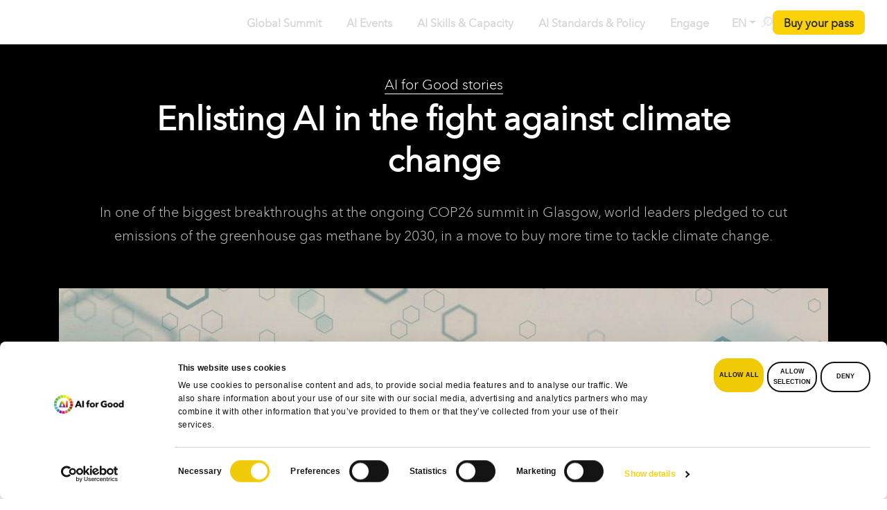

--- FILE ---
content_type: text/html; charset=UTF-8
request_url: https://aiforgood.itu.int/enlisting-ai-in-the-fight-against-climate-change/?topic=412
body_size: 599640
content:
<!DOCTYPE html><html lang="en-US"><head> <script defer id="Cookiebot" src="https://consent.cookiebot.com/uc.js" data-cookieconsent="ignore" data-cbid="6c652c78-dd2b-462b-a733-6df4dedb3810" data-blockingmode="async" type="text/javascript"></script> <script defer src="[data-uri]"></script> <meta name="color-scheme" content="only light">  <script defer src="[data-uri]"></script> <meta charset="UTF-8" /><meta http-equiv="X-UA-Compatible" content="IE=edge"><meta name="viewport" content="width=device-width, initial-scale=1"><link rel="stylesheet" media="print" onload="this.onload=null;this.media='all';" id="ao_optimized_gfonts" href="https://fonts.googleapis.com/css?family=Poppins:200,300,400,500,600,700%7COpen+Sans%3A400%2C300%2C600%2C700%2C800%7CRoboto%3A400%2C300italic%2C400italic%2C500%2C500italic%2C700%2C700italic%2C900italic%2C900%7CLato%3A400%2C300italic%2C400italic%2C700%2C700italic%2C900italic%2C900%7CMontserrat%3A400%2C700%7CMerriweather+Sans%3A300%2C400%2C700%2C800+Sans%3A300%2C400%2C700%7CDroid+Sans%3A400%2C700%7COxygen%3A300%2C400%2C700%7CRaleway%3A100%2C200%2C300%2C400%2C500%2C600%2C700%2C800%2C900%7COpen+Sans%7COpen+Sans&#038;subset=cyrillic%2Ccyrillic-ext%2Cgreek%2Cgreek-ext%2Clatin-ext&amp;display=swap"><link rel="profile" href="gmpg.org/xfn/11" /><style type="text/css">div[id^="wpcf7-f49351"] button.cf7mls_next {   }div[id^="wpcf7-f49351"] button.cf7mls_back {   }div[id^="wpcf7-f48552"] button.cf7mls_next {   }div[id^="wpcf7-f48552"] button.cf7mls_back {   }div[id^="wpcf7-f48549"] button.cf7mls_next {   }div[id^="wpcf7-f48549"] button.cf7mls_back {   }div[id^="wpcf7-f48517"] button.cf7mls_next {   }div[id^="wpcf7-f48517"] button.cf7mls_back {   }div[id^="wpcf7-f48490"] button.cf7mls_next {   }div[id^="wpcf7-f48490"] button.cf7mls_back {   }div[id^="wpcf7-f46462"] button.cf7mls_next {   }div[id^="wpcf7-f46462"] button.cf7mls_back {   }div[id^="wpcf7-f46361"] button.cf7mls_next {   }div[id^="wpcf7-f46361"] button.cf7mls_back {   }div[id^="wpcf7-f46347"] button.cf7mls_next {   }div[id^="wpcf7-f46347"] button.cf7mls_back {   }div[id^="wpcf7-f45777"] button.cf7mls_next {   }div[id^="wpcf7-f45777"] button.cf7mls_back {   }div[id^="wpcf7-f43501"] button.cf7mls_next {   }div[id^="wpcf7-f43501"] button.cf7mls_back {   }div[id^="wpcf7-f43161"] button.cf7mls_next {   }div[id^="wpcf7-f43161"] button.cf7mls_back {   }div[id^="wpcf7-f39207"] button.cf7mls_next {   }div[id^="wpcf7-f39207"] button.cf7mls_back {   }div[id^="wpcf7-f37462"] button.cf7mls_next {   }div[id^="wpcf7-f37462"] button.cf7mls_back {   }div[id^="wpcf7-f36549"] button.cf7mls_next {   }div[id^="wpcf7-f36549"] button.cf7mls_back {   }div[id^="wpcf7-f36419"] button.cf7mls_next {   }div[id^="wpcf7-f36419"] button.cf7mls_back {   }div[id^="wpcf7-f35775"] button.cf7mls_next {   }div[id^="wpcf7-f35775"] button.cf7mls_back {   }div[id^="wpcf7-f35225"] button.cf7mls_next {   }div[id^="wpcf7-f35225"] button.cf7mls_back {   }div[id^="wpcf7-f34617"] button.cf7mls_next {   }div[id^="wpcf7-f34617"] button.cf7mls_back {   }div[id^="wpcf7-f34545"] button.cf7mls_next {   }div[id^="wpcf7-f34545"] button.cf7mls_back {   }div[id^="wpcf7-f34530"] button.cf7mls_next {   }div[id^="wpcf7-f34530"] button.cf7mls_back {   }div[id^="wpcf7-f34524"] button.cf7mls_next {   }div[id^="wpcf7-f34524"] button.cf7mls_back {   }div[id^="wpcf7-f34272"] button.cf7mls_next {   }div[id^="wpcf7-f34272"] button.cf7mls_back {   }div[id^="wpcf7-f34097"] button.cf7mls_next {   }div[id^="wpcf7-f34097"] button.cf7mls_back {   }div[id^="wpcf7-f34043"] button.cf7mls_next {   }div[id^="wpcf7-f34043"] button.cf7mls_back {   }div[id^="wpcf7-f33840"] button.cf7mls_next {   }div[id^="wpcf7-f33840"] button.cf7mls_back {   }div[id^="wpcf7-f33198"] button.cf7mls_next {   }div[id^="wpcf7-f33198"] button.cf7mls_back {   }div[id^="wpcf7-f31168"] button.cf7mls_next {   }div[id^="wpcf7-f31168"] button.cf7mls_back {   }div[id^="wpcf7-f31148"] button.cf7mls_next {   }div[id^="wpcf7-f31148"] button.cf7mls_back {   }div[id^="wpcf7-f31143"] button.cf7mls_next {   }div[id^="wpcf7-f31143"] button.cf7mls_back {   }div[id^="wpcf7-f30049"] button.cf7mls_next {   }div[id^="wpcf7-f30049"] button.cf7mls_back {   }div[id^="wpcf7-f29295"] button.cf7mls_next {   }div[id^="wpcf7-f29295"] button.cf7mls_back {   }div[id^="wpcf7-f29195"] button.cf7mls_next {   }div[id^="wpcf7-f29195"] button.cf7mls_back {   }div[id^="wpcf7-f29153"] button.cf7mls_next {   }div[id^="wpcf7-f29153"] button.cf7mls_back {   }div[id^="wpcf7-f28675"] button.cf7mls_next {   }div[id^="wpcf7-f28675"] button.cf7mls_back {   }div[id^="wpcf7-f28232"] button.cf7mls_next {   }div[id^="wpcf7-f28232"] button.cf7mls_back {   }div[id^="wpcf7-f28100"] button.cf7mls_next {   }div[id^="wpcf7-f28100"] button.cf7mls_back {   }div[id^="wpcf7-f28055"] button.cf7mls_next {   }div[id^="wpcf7-f28055"] button.cf7mls_back {   }div[id^="wpcf7-f27720"] button.cf7mls_next {   }div[id^="wpcf7-f27720"] button.cf7mls_back {   }div[id^="wpcf7-f27220"] button.cf7mls_next {   }div[id^="wpcf7-f27220"] button.cf7mls_back {   }div[id^="wpcf7-f26991"] button.cf7mls_next {   }div[id^="wpcf7-f26991"] button.cf7mls_back {   }div[id^="wpcf7-f24604"] button.cf7mls_next {   }div[id^="wpcf7-f24604"] button.cf7mls_back {   }div[id^="wpcf7-f24389"] button.cf7mls_next {   }div[id^="wpcf7-f24389"] button.cf7mls_back {   }div[id^="wpcf7-f23338"] button.cf7mls_next {   }div[id^="wpcf7-f23338"] button.cf7mls_back {   }div[id^="wpcf7-f23221"] button.cf7mls_next {   }div[id^="wpcf7-f23221"] button.cf7mls_back {   }div[id^="wpcf7-f23218"] button.cf7mls_next {   }div[id^="wpcf7-f23218"] button.cf7mls_back {   }div[id^="wpcf7-f21743"] button.cf7mls_next {   }div[id^="wpcf7-f21743"] button.cf7mls_back {   }div[id^="wpcf7-f20552"] button.cf7mls_next {   }div[id^="wpcf7-f20552"] button.cf7mls_back {   }div[id^="wpcf7-f20551"] button.cf7mls_next {   }div[id^="wpcf7-f20551"] button.cf7mls_back {   }div[id^="wpcf7-f20524"] button.cf7mls_next {   }div[id^="wpcf7-f20524"] button.cf7mls_back {   }div[id^="wpcf7-f18461"] button.cf7mls_next {   }div[id^="wpcf7-f18461"] button.cf7mls_back {   }div[id^="wpcf7-f16754"] button.cf7mls_next {   }div[id^="wpcf7-f16754"] button.cf7mls_back {   }div[id^="wpcf7-f14047"] button.cf7mls_next {   }div[id^="wpcf7-f14047"] button.cf7mls_back {   }div[id^="wpcf7-f10326"] button.cf7mls_next {   }div[id^="wpcf7-f10326"] button.cf7mls_back {   }div[id^="wpcf7-f9491"] button.cf7mls_next {   }div[id^="wpcf7-f9491"] button.cf7mls_back {   }div[id^="wpcf7-f8612"] button.cf7mls_next {   }div[id^="wpcf7-f8612"] button.cf7mls_back {   }div[id^="wpcf7-f6936"] button.cf7mls_next {   }div[id^="wpcf7-f6936"] button.cf7mls_back {   }div[id^="wpcf7-f6158"] button.cf7mls_next {   }div[id^="wpcf7-f6158"] button.cf7mls_back {   }div[id^="wpcf7-f5715"] button.cf7mls_next {   }div[id^="wpcf7-f5715"] button.cf7mls_back {   }div[id^="wpcf7-f3466"] button.cf7mls_next {   }div[id^="wpcf7-f3466"] button.cf7mls_back {   }div[id^="wpcf7-f3317"] button.cf7mls_next {   }div[id^="wpcf7-f3317"] button.cf7mls_back {   }div[id^="wpcf7-f3314"] button.cf7mls_next {   }div[id^="wpcf7-f3314"] button.cf7mls_back {   }div[id^="wpcf7-f3311"] button.cf7mls_next {   }div[id^="wpcf7-f3311"] button.cf7mls_back {   }div[id^="wpcf7-f3292"] button.cf7mls_next {   }div[id^="wpcf7-f3292"] button.cf7mls_back {   }div[id^="wpcf7-f3287"] button.cf7mls_next {   }div[id^="wpcf7-f3287"] button.cf7mls_back {   }</style><style type="text/css">div[id^="wpcf7-f49351"] button.cf7mls_next {   }div[id^="wpcf7-f49351"] button.cf7mls_back {   }div[id^="wpcf7-f48552"] button.cf7mls_next {   }div[id^="wpcf7-f48552"] button.cf7mls_back {   }div[id^="wpcf7-f48549"] button.cf7mls_next {   }div[id^="wpcf7-f48549"] button.cf7mls_back {   }div[id^="wpcf7-f48517"] button.cf7mls_next {   }div[id^="wpcf7-f48517"] button.cf7mls_back {   }div[id^="wpcf7-f48490"] button.cf7mls_next {   }div[id^="wpcf7-f48490"] button.cf7mls_back {   }div[id^="wpcf7-f46462"] button.cf7mls_next {   }div[id^="wpcf7-f46462"] button.cf7mls_back {   }div[id^="wpcf7-f46361"] button.cf7mls_next {   }div[id^="wpcf7-f46361"] button.cf7mls_back {   }div[id^="wpcf7-f46347"] button.cf7mls_next {   }div[id^="wpcf7-f46347"] button.cf7mls_back {   }div[id^="wpcf7-f45777"] button.cf7mls_next {   }div[id^="wpcf7-f45777"] button.cf7mls_back {   }div[id^="wpcf7-f43501"] button.cf7mls_next {   }div[id^="wpcf7-f43501"] button.cf7mls_back {   }div[id^="wpcf7-f43161"] button.cf7mls_next {   }div[id^="wpcf7-f43161"] button.cf7mls_back {   }div[id^="wpcf7-f39207"] button.cf7mls_next {   }div[id^="wpcf7-f39207"] button.cf7mls_back {   }div[id^="wpcf7-f37462"] button.cf7mls_next {   }div[id^="wpcf7-f37462"] button.cf7mls_back {   }div[id^="wpcf7-f36549"] button.cf7mls_next {   }div[id^="wpcf7-f36549"] button.cf7mls_back {   }div[id^="wpcf7-f36419"] button.cf7mls_next {   }div[id^="wpcf7-f36419"] button.cf7mls_back {   }div[id^="wpcf7-f35775"] button.cf7mls_next {   }div[id^="wpcf7-f35775"] button.cf7mls_back {   }div[id^="wpcf7-f35225"] button.cf7mls_next {   }div[id^="wpcf7-f35225"] button.cf7mls_back {   }div[id^="wpcf7-f34617"] button.cf7mls_next {   }div[id^="wpcf7-f34617"] button.cf7mls_back {   }div[id^="wpcf7-f34545"] button.cf7mls_next {   }div[id^="wpcf7-f34545"] button.cf7mls_back {   }div[id^="wpcf7-f34530"] button.cf7mls_next {   }div[id^="wpcf7-f34530"] button.cf7mls_back {   }div[id^="wpcf7-f34524"] button.cf7mls_next {   }div[id^="wpcf7-f34524"] button.cf7mls_back {   }div[id^="wpcf7-f34272"] button.cf7mls_next {   }div[id^="wpcf7-f34272"] button.cf7mls_back {   }div[id^="wpcf7-f34097"] button.cf7mls_next {   }div[id^="wpcf7-f34097"] button.cf7mls_back {   }div[id^="wpcf7-f34043"] button.cf7mls_next {   }div[id^="wpcf7-f34043"] button.cf7mls_back {   }div[id^="wpcf7-f33840"] button.cf7mls_next {   }div[id^="wpcf7-f33840"] button.cf7mls_back {   }div[id^="wpcf7-f33198"] button.cf7mls_next {   }div[id^="wpcf7-f33198"] button.cf7mls_back {   }div[id^="wpcf7-f31168"] button.cf7mls_next {   }div[id^="wpcf7-f31168"] button.cf7mls_back {   }div[id^="wpcf7-f31148"] button.cf7mls_next {   }div[id^="wpcf7-f31148"] button.cf7mls_back {   }div[id^="wpcf7-f31143"] button.cf7mls_next {   }div[id^="wpcf7-f31143"] button.cf7mls_back {   }div[id^="wpcf7-f30049"] button.cf7mls_next {   }div[id^="wpcf7-f30049"] button.cf7mls_back {   }div[id^="wpcf7-f29295"] button.cf7mls_next {   }div[id^="wpcf7-f29295"] button.cf7mls_back {   }div[id^="wpcf7-f29195"] button.cf7mls_next {   }div[id^="wpcf7-f29195"] button.cf7mls_back {   }div[id^="wpcf7-f29153"] button.cf7mls_next {   }div[id^="wpcf7-f29153"] button.cf7mls_back {   }div[id^="wpcf7-f28675"] button.cf7mls_next {   }div[id^="wpcf7-f28675"] button.cf7mls_back {   }div[id^="wpcf7-f28232"] button.cf7mls_next {   }div[id^="wpcf7-f28232"] button.cf7mls_back {   }div[id^="wpcf7-f28100"] button.cf7mls_next {   }div[id^="wpcf7-f28100"] button.cf7mls_back {   }div[id^="wpcf7-f28055"] button.cf7mls_next {   }div[id^="wpcf7-f28055"] button.cf7mls_back {   }div[id^="wpcf7-f27720"] button.cf7mls_next {   }div[id^="wpcf7-f27720"] button.cf7mls_back {   }div[id^="wpcf7-f27220"] button.cf7mls_next {   }div[id^="wpcf7-f27220"] button.cf7mls_back {   }div[id^="wpcf7-f26991"] button.cf7mls_next {   }div[id^="wpcf7-f26991"] button.cf7mls_back {   }div[id^="wpcf7-f24604"] button.cf7mls_next {   }div[id^="wpcf7-f24604"] button.cf7mls_back {   }div[id^="wpcf7-f24389"] button.cf7mls_next {   }div[id^="wpcf7-f24389"] button.cf7mls_back {   }div[id^="wpcf7-f23338"] button.cf7mls_next {   }div[id^="wpcf7-f23338"] button.cf7mls_back {   }div[id^="wpcf7-f23221"] button.cf7mls_next {   }div[id^="wpcf7-f23221"] button.cf7mls_back {   }div[id^="wpcf7-f23218"] button.cf7mls_next {   }div[id^="wpcf7-f23218"] button.cf7mls_back {   }div[id^="wpcf7-f21743"] button.cf7mls_next {   }div[id^="wpcf7-f21743"] button.cf7mls_back {   }div[id^="wpcf7-f20552"] button.cf7mls_next {   }div[id^="wpcf7-f20552"] button.cf7mls_back {   }div[id^="wpcf7-f20551"] button.cf7mls_next {   }div[id^="wpcf7-f20551"] button.cf7mls_back {   }div[id^="wpcf7-f20524"] button.cf7mls_next {   }div[id^="wpcf7-f20524"] button.cf7mls_back {   }div[id^="wpcf7-f18461"] button.cf7mls_next {   }div[id^="wpcf7-f18461"] button.cf7mls_back {   }div[id^="wpcf7-f16754"] button.cf7mls_next {   }div[id^="wpcf7-f16754"] button.cf7mls_back {   }div[id^="wpcf7-f14047"] button.cf7mls_next {   }div[id^="wpcf7-f14047"] button.cf7mls_back {   }div[id^="wpcf7-f10326"] button.cf7mls_next {   }div[id^="wpcf7-f10326"] button.cf7mls_back {   }div[id^="wpcf7-f9491"] button.cf7mls_next {   }div[id^="wpcf7-f9491"] button.cf7mls_back {   }div[id^="wpcf7-f8612"] button.cf7mls_next {   }div[id^="wpcf7-f8612"] button.cf7mls_back {   }div[id^="wpcf7-f6936"] button.cf7mls_next {   }div[id^="wpcf7-f6936"] button.cf7mls_back {   }div[id^="wpcf7-f6158"] button.cf7mls_next {   }div[id^="wpcf7-f6158"] button.cf7mls_back {   }div[id^="wpcf7-f5715"] button.cf7mls_next {   }div[id^="wpcf7-f5715"] button.cf7mls_back {   }div[id^="wpcf7-f3466"] button.cf7mls_next {   }div[id^="wpcf7-f3466"] button.cf7mls_back {   }div[id^="wpcf7-f3317"] button.cf7mls_next {   }div[id^="wpcf7-f3317"] button.cf7mls_back {   }div[id^="wpcf7-f3314"] button.cf7mls_next {   }div[id^="wpcf7-f3314"] button.cf7mls_back {   }div[id^="wpcf7-f3311"] button.cf7mls_next {   }div[id^="wpcf7-f3311"] button.cf7mls_back {   }div[id^="wpcf7-f3292"] button.cf7mls_next {   }div[id^="wpcf7-f3292"] button.cf7mls_back {   }div[id^="wpcf7-f3287"] button.cf7mls_next {   }div[id^="wpcf7-f3287"] button.cf7mls_back {   }</style><style type="text/css">div[id^="wpcf7-f49351"] button.cf7mls_next {   }div[id^="wpcf7-f49351"] button.cf7mls_back {   }div[id^="wpcf7-f48552"] button.cf7mls_next {   }div[id^="wpcf7-f48552"] button.cf7mls_back {   }div[id^="wpcf7-f48549"] button.cf7mls_next {   }div[id^="wpcf7-f48549"] button.cf7mls_back {   }div[id^="wpcf7-f48517"] button.cf7mls_next {   }div[id^="wpcf7-f48517"] button.cf7mls_back {   }div[id^="wpcf7-f48490"] button.cf7mls_next {   }div[id^="wpcf7-f48490"] button.cf7mls_back {   }div[id^="wpcf7-f46462"] button.cf7mls_next {   }div[id^="wpcf7-f46462"] button.cf7mls_back {   }div[id^="wpcf7-f46361"] button.cf7mls_next {   }div[id^="wpcf7-f46361"] button.cf7mls_back {   }div[id^="wpcf7-f46347"] button.cf7mls_next {   }div[id^="wpcf7-f46347"] button.cf7mls_back {   }div[id^="wpcf7-f45777"] button.cf7mls_next {   }div[id^="wpcf7-f45777"] button.cf7mls_back {   }div[id^="wpcf7-f43501"] button.cf7mls_next {   }div[id^="wpcf7-f43501"] button.cf7mls_back {   }div[id^="wpcf7-f43161"] button.cf7mls_next {   }div[id^="wpcf7-f43161"] button.cf7mls_back {   }div[id^="wpcf7-f39207"] button.cf7mls_next {   }div[id^="wpcf7-f39207"] button.cf7mls_back {   }div[id^="wpcf7-f37462"] button.cf7mls_next {   }div[id^="wpcf7-f37462"] button.cf7mls_back {   }div[id^="wpcf7-f36549"] button.cf7mls_next {   }div[id^="wpcf7-f36549"] button.cf7mls_back {   }div[id^="wpcf7-f36419"] button.cf7mls_next {   }div[id^="wpcf7-f36419"] button.cf7mls_back {   }div[id^="wpcf7-f35775"] button.cf7mls_next {   }div[id^="wpcf7-f35775"] button.cf7mls_back {   }div[id^="wpcf7-f35225"] button.cf7mls_next {   }div[id^="wpcf7-f35225"] button.cf7mls_back {   }div[id^="wpcf7-f34617"] button.cf7mls_next {   }div[id^="wpcf7-f34617"] button.cf7mls_back {   }div[id^="wpcf7-f34545"] button.cf7mls_next {   }div[id^="wpcf7-f34545"] button.cf7mls_back {   }div[id^="wpcf7-f34530"] button.cf7mls_next {   }div[id^="wpcf7-f34530"] button.cf7mls_back {   }div[id^="wpcf7-f34524"] button.cf7mls_next {   }div[id^="wpcf7-f34524"] button.cf7mls_back {   }div[id^="wpcf7-f34272"] button.cf7mls_next {   }div[id^="wpcf7-f34272"] button.cf7mls_back {   }div[id^="wpcf7-f34097"] button.cf7mls_next {   }div[id^="wpcf7-f34097"] button.cf7mls_back {   }div[id^="wpcf7-f34043"] button.cf7mls_next {   }div[id^="wpcf7-f34043"] button.cf7mls_back {   }div[id^="wpcf7-f33840"] button.cf7mls_next {   }div[id^="wpcf7-f33840"] button.cf7mls_back {   }div[id^="wpcf7-f33198"] button.cf7mls_next {   }div[id^="wpcf7-f33198"] button.cf7mls_back {   }div[id^="wpcf7-f31168"] button.cf7mls_next {   }div[id^="wpcf7-f31168"] button.cf7mls_back {   }div[id^="wpcf7-f31148"] button.cf7mls_next {   }div[id^="wpcf7-f31148"] button.cf7mls_back {   }div[id^="wpcf7-f31143"] button.cf7mls_next {   }div[id^="wpcf7-f31143"] button.cf7mls_back {   }div[id^="wpcf7-f30049"] button.cf7mls_next {   }div[id^="wpcf7-f30049"] button.cf7mls_back {   }div[id^="wpcf7-f29295"] button.cf7mls_next {   }div[id^="wpcf7-f29295"] button.cf7mls_back {   }div[id^="wpcf7-f29195"] button.cf7mls_next {   }div[id^="wpcf7-f29195"] button.cf7mls_back {   }div[id^="wpcf7-f29153"] button.cf7mls_next {   }div[id^="wpcf7-f29153"] button.cf7mls_back {   }div[id^="wpcf7-f28675"] button.cf7mls_next {   }div[id^="wpcf7-f28675"] button.cf7mls_back {   }div[id^="wpcf7-f28232"] button.cf7mls_next {   }div[id^="wpcf7-f28232"] button.cf7mls_back {   }div[id^="wpcf7-f28100"] button.cf7mls_next {   }div[id^="wpcf7-f28100"] button.cf7mls_back {   }div[id^="wpcf7-f28055"] button.cf7mls_next {   }div[id^="wpcf7-f28055"] button.cf7mls_back {   }div[id^="wpcf7-f27720"] button.cf7mls_next {   }div[id^="wpcf7-f27720"] button.cf7mls_back {   }div[id^="wpcf7-f27220"] button.cf7mls_next {   }div[id^="wpcf7-f27220"] button.cf7mls_back {   }div[id^="wpcf7-f26991"] button.cf7mls_next {   }div[id^="wpcf7-f26991"] button.cf7mls_back {   }div[id^="wpcf7-f24604"] button.cf7mls_next {   }div[id^="wpcf7-f24604"] button.cf7mls_back {   }div[id^="wpcf7-f24389"] button.cf7mls_next {   }div[id^="wpcf7-f24389"] button.cf7mls_back {   }div[id^="wpcf7-f23338"] button.cf7mls_next {   }div[id^="wpcf7-f23338"] button.cf7mls_back {   }div[id^="wpcf7-f23221"] button.cf7mls_next {   }div[id^="wpcf7-f23221"] button.cf7mls_back {   }div[id^="wpcf7-f23218"] button.cf7mls_next {   }div[id^="wpcf7-f23218"] button.cf7mls_back {   }div[id^="wpcf7-f21743"] button.cf7mls_next {   }div[id^="wpcf7-f21743"] button.cf7mls_back {   }div[id^="wpcf7-f20552"] button.cf7mls_next {   }div[id^="wpcf7-f20552"] button.cf7mls_back {   }div[id^="wpcf7-f20551"] button.cf7mls_next {   }div[id^="wpcf7-f20551"] button.cf7mls_back {   }div[id^="wpcf7-f20524"] button.cf7mls_next {   }div[id^="wpcf7-f20524"] button.cf7mls_back {   }div[id^="wpcf7-f18461"] button.cf7mls_next {   }div[id^="wpcf7-f18461"] button.cf7mls_back {   }div[id^="wpcf7-f16754"] button.cf7mls_next {   }div[id^="wpcf7-f16754"] button.cf7mls_back {   }div[id^="wpcf7-f14047"] button.cf7mls_next {   }div[id^="wpcf7-f14047"] button.cf7mls_back {   }div[id^="wpcf7-f10326"] button.cf7mls_next {   }div[id^="wpcf7-f10326"] button.cf7mls_back {   }div[id^="wpcf7-f9491"] button.cf7mls_next {   }div[id^="wpcf7-f9491"] button.cf7mls_back {   }div[id^="wpcf7-f8612"] button.cf7mls_next {   }div[id^="wpcf7-f8612"] button.cf7mls_back {   }div[id^="wpcf7-f6936"] button.cf7mls_next {   }div[id^="wpcf7-f6936"] button.cf7mls_back {   }div[id^="wpcf7-f6158"] button.cf7mls_next {   }div[id^="wpcf7-f6158"] button.cf7mls_back {   }div[id^="wpcf7-f5715"] button.cf7mls_next {   }div[id^="wpcf7-f5715"] button.cf7mls_back {   }div[id^="wpcf7-f3466"] button.cf7mls_next {   }div[id^="wpcf7-f3466"] button.cf7mls_back {   }div[id^="wpcf7-f3317"] button.cf7mls_next {   }div[id^="wpcf7-f3317"] button.cf7mls_back {   }div[id^="wpcf7-f3314"] button.cf7mls_next {   }div[id^="wpcf7-f3314"] button.cf7mls_back {   }div[id^="wpcf7-f3311"] button.cf7mls_next {   }div[id^="wpcf7-f3311"] button.cf7mls_back {   }div[id^="wpcf7-f3292"] button.cf7mls_next {   }div[id^="wpcf7-f3292"] button.cf7mls_back {   }div[id^="wpcf7-f3287"] button.cf7mls_next {   }div[id^="wpcf7-f3287"] button.cf7mls_back {   }</style><style type="text/css" data-type="vc_custom-css">.join-neural-network-container .join-neural-network-footer .gt-button a {
    color: rgba(83, 88, 98, 1);
    font-size: 14px;
    gap: .5rem;
    text-transform: none !important;
    justify-content: flex-start;
    text-align: left;
    width: auto;
    padding: 0 5px;
}

.join-neural-network-container .join-neural-network-store-buttons {
    width: 85%;
}

.join-neural-network-container .vc_row.vc_row-flex {
    flex-wrap: nowrap;
}

.join-neural-network-container .join-neural-network-text-container h3 {
    margin: 0 0 .25rem 0;
    font-size: 16px;
    font-weight: 700;
    color: rgba(24, 29, 39, 1)
}

.join-neural-network-container .join-neural-network-text-container p {
    font-size: 14px;
    font-weight: 400;
    color: rgba(83, 88, 98, 1);
}</style><style type="text/css" data-type="vc_shortcodes-custom-css">.vc_custom_1765131346755{padding-top: 16px !important;padding-right: 16px !important;padding-bottom: 16px !important;padding-left: 16px !important;background-color: #fafafa !important;border-radius: 15px !important;}.vc_custom_1765132329984{padding-top: 0px !important;padding-right: 0px !important;padding-bottom: 0px !important;padding-left: 0px !important;}.vc_custom_1765132214425{padding-top: 0px !important;padding-right: 0px !important;padding-left: 0px !important;}.vc_custom_1765132220999{padding-top: 0px !important;padding-right: 0px !important;padding-left: 0px !important;}.vc_custom_1765132034347{padding-right: 0px !important;padding-left: 0px !important;}.vc_custom_1765132042155{padding-right: 0px !important;padding-left: 0px !important;}.vc_custom_1765132395628{padding-right: 0px !important;padding-left: 0px !important;}</style><meta name='robots' content='index, follow, max-image-preview:large, max-snippet:-1, max-video-preview:-1' /><style>img:is([sizes="auto" i], [sizes^="auto," i]) { contain-intrinsic-size: 3000px 1500px }</style><title>Enlisting AI in the fight against climate change - AI for Good</title><meta name="description" content="In one of the biggest breakthroughs at the ongoing COP26 summit in Glasgow, world leaders pledged to cut emissions of the greenhouse gas methane by 2030, in a move to buy more time to tackle climate change." /><link rel="canonical" href="https://aiforgood.itu.int/enlisting-ai-in-the-fight-against-climate-change/" /><meta property="og:locale" content="en_US" /><meta property="og:type" content="article" /><meta property="og:title" content="Enlisting AI in the fight against climate change" /><meta property="og:description" content="In one of the biggest breakthroughs at the ongoing COP26 summit in Glasgow, world leaders pledged to cut emissions of the greenhouse gas methane by 2030, in a move to buy more time to tackle climate change." /><meta property="og:url" content="https://aiforgood.itu.int/enlisting-ai-in-the-fight-against-climate-change/" /><meta property="og:site_name" content="AI for Good" /><meta property="article:publisher" content="https://www.facebook.com/AIforGood" /><meta property="article:published_time" content="2021-11-12T12:04:52+00:00" /><meta property="article:modified_time" content="2024-12-20T14:41:19+00:00" /><meta property="og:image" content="https://s41721.pcdn.co/wp-content/uploads/2021/11/global-carbon-emission-with-construction-desktop.jpg" /><meta property="og:image:width" content="1110" /><meta property="og:image:height" content="476" /><meta property="og:image:type" content="image/jpeg" /><meta name="author" content="aiforgoodstg2" /><meta name="twitter:card" content="summary_large_image" /><meta name="twitter:creator" content="@ITU_AIForGood" /><meta name="twitter:site" content="@ITU_AIForGood" /><meta name="twitter:label1" content="Written by" /><meta name="twitter:data1" content="aiforgoodstg2" /><meta name="twitter:label2" content="Est. reading time" /><meta name="twitter:data2" content="3 minutes" /> <script type="application/ld+json" class="yoast-schema-graph">{"@context":"https://schema.org","@graph":[{"@type":"Article","@id":"https://aiforgood.itu.int/enlisting-ai-in-the-fight-against-climate-change/#article","isPartOf":{"@id":"https://aiforgood.itu.int/enlisting-ai-in-the-fight-against-climate-change/"},"author":{"name":"aiforgoodstg2","@id":"https://aiforgood.itu.int/#/schema/person/4b33a3f49ccfbc80983c77c3df387bb2"},"headline":"Enlisting AI in the fight against climate change","datePublished":"2021-11-12T12:04:52+00:00","dateModified":"2024-12-20T14:41:19+00:00","mainEntityOfPage":{"@id":"https://aiforgood.itu.int/enlisting-ai-in-the-fight-against-climate-change/"},"wordCount":628,"commentCount":0,"publisher":{"@id":"https://aiforgood.itu.int/#organization"},"image":{"@id":"https://aiforgood.itu.int/enlisting-ai-in-the-fight-against-climate-change/#primaryimage"},"thumbnailUrl":"https://s41721.pcdn.co/wp-content/uploads/2021/11/global-carbon-emission-with-construction-desktop.jpg","articleSection":["Environment &amp; Climate change"],"inLanguage":"en-US","potentialAction":[{"@type":"CommentAction","name":"Comment","target":["https://aiforgood.itu.int/enlisting-ai-in-the-fight-against-climate-change/#respond"]}]},{"@type":"WebPage","@id":"https://aiforgood.itu.int/enlisting-ai-in-the-fight-against-climate-change/","url":"https://aiforgood.itu.int/enlisting-ai-in-the-fight-against-climate-change/","name":"Enlisting AI in the fight against climate change - AI for Good","isPartOf":{"@id":"https://aiforgood.itu.int/#website"},"primaryImageOfPage":{"@id":"https://aiforgood.itu.int/enlisting-ai-in-the-fight-against-climate-change/#primaryimage"},"image":{"@id":"https://aiforgood.itu.int/enlisting-ai-in-the-fight-against-climate-change/#primaryimage"},"thumbnailUrl":"https://s41721.pcdn.co/wp-content/uploads/2021/11/global-carbon-emission-with-construction-desktop.jpg","datePublished":"2021-11-12T12:04:52+00:00","dateModified":"2024-12-20T14:41:19+00:00","description":"In one of the biggest breakthroughs at the ongoing COP26 summit in Glasgow, world leaders pledged to cut emissions of the greenhouse gas methane by 2030, in a move to buy more time to tackle climate change.","breadcrumb":{"@id":"https://aiforgood.itu.int/enlisting-ai-in-the-fight-against-climate-change/#breadcrumb"},"inLanguage":"en-US","potentialAction":[{"@type":"ReadAction","target":["https://aiforgood.itu.int/enlisting-ai-in-the-fight-against-climate-change/"]}]},{"@type":"ImageObject","inLanguage":"en-US","@id":"https://aiforgood.itu.int/enlisting-ai-in-the-fight-against-climate-change/#primaryimage","url":"https://s41721.pcdn.co/wp-content/uploads/2021/11/global-carbon-emission-with-construction-desktop.jpg","contentUrl":"https://s41721.pcdn.co/wp-content/uploads/2021/11/global-carbon-emission-with-construction-desktop.jpg","width":1110,"height":476},{"@type":"BreadcrumbList","@id":"https://aiforgood.itu.int/enlisting-ai-in-the-fight-against-climate-change/#breadcrumb","itemListElement":[{"@type":"ListItem","position":1,"name":"Home","item":"https://aiforgood.itu.int/"},{"@type":"ListItem","position":2,"name":"Enlisting AI in the fight against climate change"}]},{"@type":"WebSite","@id":"https://aiforgood.itu.int/#website","url":"https://aiforgood.itu.int/","name":"AI for Good","description":"Advancing trustworthy AI for sustainable development","publisher":{"@id":"https://aiforgood.itu.int/#organization"},"potentialAction":[{"@type":"SearchAction","target":{"@type":"EntryPoint","urlTemplate":"https://aiforgood.itu.int/?s={search_term_string}"},"query-input":{"@type":"PropertyValueSpecification","valueRequired":true,"valueName":"search_term_string"}}],"inLanguage":"en-US"},{"@type":"Organization","@id":"https://aiforgood.itu.int/#organization","name":"International Telecommunication Union","url":"https://aiforgood.itu.int/","logo":{"@type":"ImageObject","inLanguage":"en-US","@id":"https://aiforgood.itu.int/#/schema/logo/image/","url":"https://s41721.pcdn.co/wp-content/uploads/2020/11/itu-logo.png","contentUrl":"https://s41721.pcdn.co/wp-content/uploads/2020/11/itu-logo.png","width":101,"height":117,"caption":"International Telecommunication Union"},"image":{"@id":"https://aiforgood.itu.int/#/schema/logo/image/"},"sameAs":["https://www.facebook.com/AIforGood","https://x.com/ITU_AIForGood","https://www.instagram.com/aiforgood/","https://linkedin.com/company/ai-for-good-global-summit-un","https://www.youtube.com/c/AIforGood"]},{"@type":"Person","@id":"https://aiforgood.itu.int/#/schema/person/4b33a3f49ccfbc80983c77c3df387bb2","name":"aiforgoodstg2","image":{"@type":"ImageObject","inLanguage":"en-US","@id":"https://aiforgood.itu.int/#/schema/person/image/","url":"https://secure.gravatar.com/avatar/2635f2c61b536c449de7cca4d4e2e192935fbdec0daf177c81d73b07e72cc65a?s=96&d=mm&r=g","contentUrl":"https://secure.gravatar.com/avatar/2635f2c61b536c449de7cca4d4e2e192935fbdec0daf177c81d73b07e72cc65a?s=96&d=mm&r=g","caption":"aiforgoodstg2"},"sameAs":["https://aiforgood.itu.int"]}]}</script> <link rel='dns-prefetch' href='//aiforgood.itu.int' /><link rel='dns-prefetch' href='//www.googletagmanager.com' /><link rel='dns-prefetch' href='//cdnjs.cloudflare.com' /><link rel='dns-prefetch' href='//use.fontawesome.com' /><link href='https://fonts.gstatic.com' crossorigin='anonymous' rel='preconnect' /><link rel="alternate" type="application/rss+xml" title="AI for Good &raquo; Feed" href="https://aiforgood.itu.int/feed/" /><link rel="alternate" type="application/rss+xml" title="AI for Good &raquo; Comments Feed" href="https://aiforgood.itu.int/comments/feed/" /><link rel="alternate" type="application/rss+xml" title="AI for Good &raquo; Enlisting AI in the fight against climate change Comments Feed" href="https://aiforgood.itu.int/enlisting-ai-in-the-fight-against-climate-change/feed/" /><style>.lazyload,
			.lazyloading {
				max-width: 100%;
			}</style> <script defer src="[data-uri]"></script> <link rel='stylesheet' id='smls-frontend-style-css' href='https://s41721.pcdn.co/wp-content/plugins/smart-logo-showcase-lite/css/smls-frontend-style.css' type='text/css' media='all' /><link rel='stylesheet' id='smls-block-editor-css' href='https://s41721.pcdn.co/wp-content/plugins/smart-logo-showcase-lite/inc/smls-block/smls-block.css' type='text/css' media='all' /><link rel='stylesheet' id='pt-cv-public-style-css' href='https://s41721.pcdn.co/wp-content/plugins/content-views-query-and-display-post-page/public/assets/css/cv.css' type='text/css' media='all' /><link rel='stylesheet' id='pt-cv-public-pro-style-css' href='https://s41721.pcdn.co/wp-content/plugins/pt-content-views-pro/public/assets/css/cvpro.min.css' type='text/css' media='all' /><style id='wp-emoji-styles-inline-css' type='text/css'>img.wp-smiley, img.emoji {
		display: inline !important;
		border: none !important;
		box-shadow: none !important;
		height: 1em !important;
		width: 1em !important;
		margin: 0 0.07em !important;
		vertical-align: -0.1em !important;
		background: none !important;
		padding: 0 !important;
	}</style><link rel='stylesheet' id='wp-block-library-css' href='https://s41721.pcdn.co/wp-includes/css/dist/block-library/style.min.css' type='text/css' media='all' /><style id='wp-block-library-theme-inline-css' type='text/css'>.wp-block-audio :where(figcaption){color:#555;font-size:13px;text-align:center}.is-dark-theme .wp-block-audio :where(figcaption){color:#ffffffa6}.wp-block-audio{margin:0 0 1em}.wp-block-code{border:1px solid #ccc;border-radius:4px;font-family:Menlo,Consolas,monaco,monospace;padding:.8em 1em}.wp-block-embed :where(figcaption){color:#555;font-size:13px;text-align:center}.is-dark-theme .wp-block-embed :where(figcaption){color:#ffffffa6}.wp-block-embed{margin:0 0 1em}.blocks-gallery-caption{color:#555;font-size:13px;text-align:center}.is-dark-theme .blocks-gallery-caption{color:#ffffffa6}:root :where(.wp-block-image figcaption){color:#555;font-size:13px;text-align:center}.is-dark-theme :root :where(.wp-block-image figcaption){color:#ffffffa6}.wp-block-image{margin:0 0 1em}.wp-block-pullquote{border-bottom:4px solid;border-top:4px solid;color:currentColor;margin-bottom:1.75em}.wp-block-pullquote cite,.wp-block-pullquote footer,.wp-block-pullquote__citation{color:currentColor;font-size:.8125em;font-style:normal;text-transform:uppercase}.wp-block-quote{border-left:.25em solid;margin:0 0 1.75em;padding-left:1em}.wp-block-quote cite,.wp-block-quote footer{color:currentColor;font-size:.8125em;font-style:normal;position:relative}.wp-block-quote:where(.has-text-align-right){border-left:none;border-right:.25em solid;padding-left:0;padding-right:1em}.wp-block-quote:where(.has-text-align-center){border:none;padding-left:0}.wp-block-quote.is-large,.wp-block-quote.is-style-large,.wp-block-quote:where(.is-style-plain){border:none}.wp-block-search .wp-block-search__label{font-weight:700}.wp-block-search__button{border:1px solid #ccc;padding:.375em .625em}:where(.wp-block-group.has-background){padding:1.25em 2.375em}.wp-block-separator.has-css-opacity{opacity:.4}.wp-block-separator{border:none;border-bottom:2px solid;margin-left:auto;margin-right:auto}.wp-block-separator.has-alpha-channel-opacity{opacity:1}.wp-block-separator:not(.is-style-wide):not(.is-style-dots){width:100px}.wp-block-separator.has-background:not(.is-style-dots){border-bottom:none;height:1px}.wp-block-separator.has-background:not(.is-style-wide):not(.is-style-dots){height:2px}.wp-block-table{margin:0 0 1em}.wp-block-table td,.wp-block-table th{word-break:normal}.wp-block-table :where(figcaption){color:#555;font-size:13px;text-align:center}.is-dark-theme .wp-block-table :where(figcaption){color:#ffffffa6}.wp-block-video :where(figcaption){color:#555;font-size:13px;text-align:center}.is-dark-theme .wp-block-video :where(figcaption){color:#ffffffa6}.wp-block-video{margin:0 0 1em}:root :where(.wp-block-template-part.has-background){margin-bottom:0;margin-top:0;padding:1.25em 2.375em}</style><style id='classic-theme-styles-inline-css' type='text/css'>/*! This file is auto-generated */
.wp-block-button__link{color:#fff;background-color:#32373c;border-radius:9999px;box-shadow:none;text-decoration:none;padding:calc(.667em + 2px) calc(1.333em + 2px);font-size:1.125em}.wp-block-file__button{background:#32373c;color:#fff;text-decoration:none}</style><link rel='stylesheet' id='wp-components-css' href='https://s41721.pcdn.co/wp-includes/css/dist/components/style.min.css' type='text/css' media='all' /><link rel='stylesheet' id='wp-preferences-css' href='https://s41721.pcdn.co/wp-includes/css/dist/preferences/style.min.css' type='text/css' media='all' /><link rel='stylesheet' id='wp-block-editor-css' href='https://s41721.pcdn.co/wp-includes/css/dist/block-editor/style.min.css' type='text/css' media='all' /><link rel='stylesheet' id='popup-maker-block-library-style-css' href='https://s41721.pcdn.co/wp-content/plugins/popup-maker/dist/packages/block-library-style.css' type='text/css' media='all' /><link rel='stylesheet' id='wc-blocks-vendors-style-css' href='https://s41721.pcdn.co/wp-content/plugins/woocommerce/packages/woocommerce-blocks/build/wc-blocks-vendors-style.css' type='text/css' media='all' /><link rel='stylesheet' id='wc-blocks-style-css' href='https://s41721.pcdn.co/wp-content/plugins/woocommerce/packages/woocommerce-blocks/build/wc-blocks-style.css' type='text/css' media='all' /><style id='font-awesome-svg-styles-default-inline-css' type='text/css'>.svg-inline--fa {
  display: inline-block;
  height: 1em;
  overflow: visible;
  vertical-align: -.125em;
}</style><link rel='stylesheet' id='font-awesome-svg-styles-css' href='https://s41721.pcdn.co/wp-content/uploads/font-awesome/v6.4.2/css/svg-with-js.css' type='text/css' media='all' /><style id='font-awesome-svg-styles-inline-css' type='text/css'>.wp-block-font-awesome-icon svg::before,
   .wp-rich-text-font-awesome-icon svg::before {content: unset;}</style><style id='global-styles-inline-css' type='text/css'>:root{--wp--preset--aspect-ratio--square: 1;--wp--preset--aspect-ratio--4-3: 4/3;--wp--preset--aspect-ratio--3-4: 3/4;--wp--preset--aspect-ratio--3-2: 3/2;--wp--preset--aspect-ratio--2-3: 2/3;--wp--preset--aspect-ratio--16-9: 16/9;--wp--preset--aspect-ratio--9-16: 9/16;--wp--preset--color--black: #000000;--wp--preset--color--cyan-bluish-gray: #abb8c3;--wp--preset--color--white: #ffffff;--wp--preset--color--pale-pink: #f78da7;--wp--preset--color--vivid-red: #cf2e2e;--wp--preset--color--luminous-vivid-orange: #ff6900;--wp--preset--color--luminous-vivid-amber: #fcb900;--wp--preset--color--light-green-cyan: #7bdcb5;--wp--preset--color--vivid-green-cyan: #00d084;--wp--preset--color--pale-cyan-blue: #8ed1fc;--wp--preset--color--vivid-cyan-blue: #0693e3;--wp--preset--color--vivid-purple: #9b51e0;--wp--preset--gradient--vivid-cyan-blue-to-vivid-purple: linear-gradient(135deg,rgba(6,147,227,1) 0%,rgb(155,81,224) 100%);--wp--preset--gradient--light-green-cyan-to-vivid-green-cyan: linear-gradient(135deg,rgb(122,220,180) 0%,rgb(0,208,130) 100%);--wp--preset--gradient--luminous-vivid-amber-to-luminous-vivid-orange: linear-gradient(135deg,rgba(252,185,0,1) 0%,rgba(255,105,0,1) 100%);--wp--preset--gradient--luminous-vivid-orange-to-vivid-red: linear-gradient(135deg,rgba(255,105,0,1) 0%,rgb(207,46,46) 100%);--wp--preset--gradient--very-light-gray-to-cyan-bluish-gray: linear-gradient(135deg,rgb(238,238,238) 0%,rgb(169,184,195) 100%);--wp--preset--gradient--cool-to-warm-spectrum: linear-gradient(135deg,rgb(74,234,220) 0%,rgb(151,120,209) 20%,rgb(207,42,186) 40%,rgb(238,44,130) 60%,rgb(251,105,98) 80%,rgb(254,248,76) 100%);--wp--preset--gradient--blush-light-purple: linear-gradient(135deg,rgb(255,206,236) 0%,rgb(152,150,240) 100%);--wp--preset--gradient--blush-bordeaux: linear-gradient(135deg,rgb(254,205,165) 0%,rgb(254,45,45) 50%,rgb(107,0,62) 100%);--wp--preset--gradient--luminous-dusk: linear-gradient(135deg,rgb(255,203,112) 0%,rgb(199,81,192) 50%,rgb(65,88,208) 100%);--wp--preset--gradient--pale-ocean: linear-gradient(135deg,rgb(255,245,203) 0%,rgb(182,227,212) 50%,rgb(51,167,181) 100%);--wp--preset--gradient--electric-grass: linear-gradient(135deg,rgb(202,248,128) 0%,rgb(113,206,126) 100%);--wp--preset--gradient--midnight: linear-gradient(135deg,rgb(2,3,129) 0%,rgb(40,116,252) 100%);--wp--preset--font-size--small: 13px;--wp--preset--font-size--medium: 20px;--wp--preset--font-size--large: 36px;--wp--preset--font-size--x-large: 42px;--wp--preset--spacing--20: 0.44rem;--wp--preset--spacing--30: 0.67rem;--wp--preset--spacing--40: 1rem;--wp--preset--spacing--50: 1.5rem;--wp--preset--spacing--60: 2.25rem;--wp--preset--spacing--70: 3.38rem;--wp--preset--spacing--80: 5.06rem;--wp--preset--shadow--natural: 6px 6px 9px rgba(0, 0, 0, 0.2);--wp--preset--shadow--deep: 12px 12px 50px rgba(0, 0, 0, 0.4);--wp--preset--shadow--sharp: 6px 6px 0px rgba(0, 0, 0, 0.2);--wp--preset--shadow--outlined: 6px 6px 0px -3px rgba(255, 255, 255, 1), 6px 6px rgba(0, 0, 0, 1);--wp--preset--shadow--crisp: 6px 6px 0px rgba(0, 0, 0, 1);}:where(.is-layout-flex){gap: 0.5em;}:where(.is-layout-grid){gap: 0.5em;}body .is-layout-flex{display: flex;}.is-layout-flex{flex-wrap: wrap;align-items: center;}.is-layout-flex > :is(*, div){margin: 0;}body .is-layout-grid{display: grid;}.is-layout-grid > :is(*, div){margin: 0;}:where(.wp-block-columns.is-layout-flex){gap: 2em;}:where(.wp-block-columns.is-layout-grid){gap: 2em;}:where(.wp-block-post-template.is-layout-flex){gap: 1.25em;}:where(.wp-block-post-template.is-layout-grid){gap: 1.25em;}.has-black-color{color: var(--wp--preset--color--black) !important;}.has-cyan-bluish-gray-color{color: var(--wp--preset--color--cyan-bluish-gray) !important;}.has-white-color{color: var(--wp--preset--color--white) !important;}.has-pale-pink-color{color: var(--wp--preset--color--pale-pink) !important;}.has-vivid-red-color{color: var(--wp--preset--color--vivid-red) !important;}.has-luminous-vivid-orange-color{color: var(--wp--preset--color--luminous-vivid-orange) !important;}.has-luminous-vivid-amber-color{color: var(--wp--preset--color--luminous-vivid-amber) !important;}.has-light-green-cyan-color{color: var(--wp--preset--color--light-green-cyan) !important;}.has-vivid-green-cyan-color{color: var(--wp--preset--color--vivid-green-cyan) !important;}.has-pale-cyan-blue-color{color: var(--wp--preset--color--pale-cyan-blue) !important;}.has-vivid-cyan-blue-color{color: var(--wp--preset--color--vivid-cyan-blue) !important;}.has-vivid-purple-color{color: var(--wp--preset--color--vivid-purple) !important;}.has-black-background-color{background-color: var(--wp--preset--color--black) !important;}.has-cyan-bluish-gray-background-color{background-color: var(--wp--preset--color--cyan-bluish-gray) !important;}.has-white-background-color{background-color: var(--wp--preset--color--white) !important;}.has-pale-pink-background-color{background-color: var(--wp--preset--color--pale-pink) !important;}.has-vivid-red-background-color{background-color: var(--wp--preset--color--vivid-red) !important;}.has-luminous-vivid-orange-background-color{background-color: var(--wp--preset--color--luminous-vivid-orange) !important;}.has-luminous-vivid-amber-background-color{background-color: var(--wp--preset--color--luminous-vivid-amber) !important;}.has-light-green-cyan-background-color{background-color: var(--wp--preset--color--light-green-cyan) !important;}.has-vivid-green-cyan-background-color{background-color: var(--wp--preset--color--vivid-green-cyan) !important;}.has-pale-cyan-blue-background-color{background-color: var(--wp--preset--color--pale-cyan-blue) !important;}.has-vivid-cyan-blue-background-color{background-color: var(--wp--preset--color--vivid-cyan-blue) !important;}.has-vivid-purple-background-color{background-color: var(--wp--preset--color--vivid-purple) !important;}.has-black-border-color{border-color: var(--wp--preset--color--black) !important;}.has-cyan-bluish-gray-border-color{border-color: var(--wp--preset--color--cyan-bluish-gray) !important;}.has-white-border-color{border-color: var(--wp--preset--color--white) !important;}.has-pale-pink-border-color{border-color: var(--wp--preset--color--pale-pink) !important;}.has-vivid-red-border-color{border-color: var(--wp--preset--color--vivid-red) !important;}.has-luminous-vivid-orange-border-color{border-color: var(--wp--preset--color--luminous-vivid-orange) !important;}.has-luminous-vivid-amber-border-color{border-color: var(--wp--preset--color--luminous-vivid-amber) !important;}.has-light-green-cyan-border-color{border-color: var(--wp--preset--color--light-green-cyan) !important;}.has-vivid-green-cyan-border-color{border-color: var(--wp--preset--color--vivid-green-cyan) !important;}.has-pale-cyan-blue-border-color{border-color: var(--wp--preset--color--pale-cyan-blue) !important;}.has-vivid-cyan-blue-border-color{border-color: var(--wp--preset--color--vivid-cyan-blue) !important;}.has-vivid-purple-border-color{border-color: var(--wp--preset--color--vivid-purple) !important;}.has-vivid-cyan-blue-to-vivid-purple-gradient-background{background: var(--wp--preset--gradient--vivid-cyan-blue-to-vivid-purple) !important;}.has-light-green-cyan-to-vivid-green-cyan-gradient-background{background: var(--wp--preset--gradient--light-green-cyan-to-vivid-green-cyan) !important;}.has-luminous-vivid-amber-to-luminous-vivid-orange-gradient-background{background: var(--wp--preset--gradient--luminous-vivid-amber-to-luminous-vivid-orange) !important;}.has-luminous-vivid-orange-to-vivid-red-gradient-background{background: var(--wp--preset--gradient--luminous-vivid-orange-to-vivid-red) !important;}.has-very-light-gray-to-cyan-bluish-gray-gradient-background{background: var(--wp--preset--gradient--very-light-gray-to-cyan-bluish-gray) !important;}.has-cool-to-warm-spectrum-gradient-background{background: var(--wp--preset--gradient--cool-to-warm-spectrum) !important;}.has-blush-light-purple-gradient-background{background: var(--wp--preset--gradient--blush-light-purple) !important;}.has-blush-bordeaux-gradient-background{background: var(--wp--preset--gradient--blush-bordeaux) !important;}.has-luminous-dusk-gradient-background{background: var(--wp--preset--gradient--luminous-dusk) !important;}.has-pale-ocean-gradient-background{background: var(--wp--preset--gradient--pale-ocean) !important;}.has-electric-grass-gradient-background{background: var(--wp--preset--gradient--electric-grass) !important;}.has-midnight-gradient-background{background: var(--wp--preset--gradient--midnight) !important;}.has-small-font-size{font-size: var(--wp--preset--font-size--small) !important;}.has-medium-font-size{font-size: var(--wp--preset--font-size--medium) !important;}.has-large-font-size{font-size: var(--wp--preset--font-size--large) !important;}.has-x-large-font-size{font-size: var(--wp--preset--font-size--x-large) !important;}
:where(.wp-block-post-template.is-layout-flex){gap: 1.25em;}:where(.wp-block-post-template.is-layout-grid){gap: 1.25em;}
:where(.wp-block-columns.is-layout-flex){gap: 2em;}:where(.wp-block-columns.is-layout-grid){gap: 2em;}
:root :where(.wp-block-pullquote){font-size: 1.5em;line-height: 1.6;}</style><link rel='stylesheet' id='categories-images-styles-css' href='https://s41721.pcdn.co/wp-content/plugins/categories-images/assets/css/zci-styles.css' type='text/css' media='all' /><link rel='stylesheet' id='dnd-upload-cf7-css' href='https://s41721.pcdn.co/wp-content/plugins/drag-and-drop-multiple-file-upload-contact-form-7/assets/css/dnd-upload-cf7.css' type='text/css' media='all' /><link rel='stylesheet' id='cf7mls-css' href='https://s41721.pcdn.co/wp-content/plugins/cf7-multi-step/assets/frontend/css/cf7mls.css' type='text/css' media='all' /><link rel='stylesheet' id='cf7mls_animate-css' href='https://s41721.pcdn.co/wp-content/plugins/cf7-multi-step/assets/frontend/animate/animate.min.css' type='text/css' media='all' /><link rel='stylesheet' id='contact-form-7-css' href='https://s41721.pcdn.co/wp-content/plugins/contact-form-7/includes/css/styles.css' type='text/css' media='all' /><link rel='stylesheet' id='groovy-menu-style-css' href='https://s41721.pcdn.co/wp-content/plugins/groovy-menu/assets/style/frontend.css' type='text/css' media='all' /><link rel='stylesheet' id='groovy-menu-style-fonts-groovy-28328-css' href='https://s41721.pcdn.co/wp-content/uploads/groovy/fonts/groovy-28328.css' type='text/css' media='all' /><link rel='stylesheet' id='groovy-menu-style-fonts-groovy-69018-css' href='https://s41721.pcdn.co/wp-content/uploads/groovy/fonts/groovy-69018.css' type='text/css' media='all' /><link rel='stylesheet' id='groovy-menu-style-fonts-groovy-socicon-css' href='https://s41721.pcdn.co/wp-content/uploads/groovy/fonts/groovy-socicon.css' type='text/css' media='all' /><link rel='stylesheet' id='groovy-menu-font-awesome-css' href='https://s41721.pcdn.co/wp-content/plugins/groovy-menu/assets/style/fontawesome.css' type='text/css' media='all' crossorigin='anonymous' /><link rel='preload' as='font' crossorigin='anonymous' id='groovy-menu-font-awesome-file-css' href='https://s41721.pcdn.co/wp-content/plugins/groovy-menu/assets/fonts/fontawesome-webfont.woff2' type='font/woff2' media='all' /><link rel='stylesheet' id='groovy-menu-font-internal-css' href='https://s41721.pcdn.co/wp-content/plugins/groovy-menu/assets/style/font-internal.css' type='text/css' media='all' crossorigin='anonymous' /><link rel='preload' as='font' crossorigin='anonymous' id='groovy-menu-font-internal-file-css' href='https://s41721.pcdn.co/wp-content/plugins/groovy-menu/assets/fonts/crane-font.woff?hhxb42' type='font/woff' media='all' /><link rel='stylesheet' id='smls-fontawesome-style-css' href='https://s41721.pcdn.co/wp-content/plugins/smart-logo-showcase-lite/css/font-awesome.min.css' type='text/css' media='all' /><link rel='stylesheet' id='smls-owl-style-css' href='https://s41721.pcdn.co/wp-content/plugins/smart-logo-showcase-lite/css/owl.carousel.css' type='text/css' media='all' /><link rel='stylesheet' id='smls-tooltip-style-css' href='https://s41721.pcdn.co/wp-content/plugins/smart-logo-showcase-lite/css/tooltipster.bundle.css' type='text/css' media='all' /><link rel='stylesheet' id='smls-responsive-style-css' href='https://s41721.pcdn.co/wp-content/plugins/smart-logo-showcase-lite/css/smls-responsive.css' type='text/css' media='all' /><link rel='stylesheet' id='smls-popup-style-css' href='https://s41721.pcdn.co/wp-content/plugins/smart-logo-showcase-lite/css/popup-contact.css' type='text/css' media='all' /><link rel='stylesheet' id='dashicons-css' href='https://s41721.pcdn.co/wp-includes/css/dashicons.min.css' type='text/css' media='all' /><link rel='stylesheet' id='to-top-css' href='https://s41721.pcdn.co/wp-content/plugins/to-top/public/css/to-top-public.css' type='text/css' media='all' /><link rel='stylesheet' id='woocommerce-layout-css' href='https://s41721.pcdn.co/wp-content/plugins/woocommerce/assets/css/woocommerce-layout.css' type='text/css' media='all' /><link rel='stylesheet' id='woocommerce-smallscreen-css' href='https://s41721.pcdn.co/wp-content/plugins/woocommerce/assets/css/woocommerce-smallscreen.css' type='text/css' media='only screen and (max-width: 768px)' /><link rel='stylesheet' id='woocommerce-general-css' href='https://s41721.pcdn.co/wp-content/plugins/woocommerce/assets/css/woocommerce.css' type='text/css' media='all' /><style id='woocommerce-inline-inline-css' type='text/css'>.woocommerce form .form-row .required { visibility: visible; }</style><link rel='stylesheet' id='wpos-slick-style-css' href='https://s41721.pcdn.co/wp-content/plugins/wp-logo-showcase-responsive-slider-slider/assets/css/slick.css' type='text/css' media='all' /><link rel='stylesheet' id='wpls-public-style-css' href='https://s41721.pcdn.co/wp-content/plugins/wp-logo-showcase-responsive-slider-slider/assets/css/wpls-public.css' type='text/css' media='all' /><link rel='stylesheet' id='ivory-search-styles-css' href='https://s41721.pcdn.co/wp-content/plugins/add-search-to-menu-premium/public/css/ivory-search.min.css' type='text/css' media='all' /><link rel='stylesheet' id='mxchat-chat-css-css' href='https://s41721.pcdn.co/wp-content/plugins/mxchat-basic/includes/../css/chat-style.css' type='text/css' media='all' /><link rel='stylesheet' id='fa6-all-css' href='https://cdnjs.cloudflare.com/ajax/libs/font-awesome/6.5.1/css/all.min.css' type='text/css' media='all' /><link rel='stylesheet' id='buttons-css' href='https://s41721.pcdn.co/wp-includes/css/buttons.min.css' type='text/css' media='all' /><link rel='stylesheet' id='mediaelement-css' href='https://s41721.pcdn.co/wp-includes/js/mediaelement/mediaelementplayer-legacy.min.css' type='text/css' media='all' /><link rel='stylesheet' id='wp-mediaelement-css' href='https://s41721.pcdn.co/wp-includes/js/mediaelement/wp-mediaelement.min.css' type='text/css' media='all' /><link rel='stylesheet' id='media-views-css' href='https://s41721.pcdn.co/wp-includes/css/media-views.min.css' type='text/css' media='all' /><link rel='stylesheet' id='imgareaselect-css' href='https://s41721.pcdn.co/wp-includes/js/imgareaselect/imgareaselect.css' type='text/css' media='all' /><link rel='stylesheet' id='select2-css' href='https://s41721.pcdn.co/wp-content/plugins/woocommerce/assets/css/select2.css' type='text/css' media='all' /><link rel='stylesheet' id='js_composer_front-css' href='https://s41721.pcdn.co/wp-content/plugins/js_composer/assets/css/js_composer.min.css' type='text/css' media='all' /><link rel='stylesheet' id='eventchamp-style-css' href='https://s41721.pcdn.co/wp-content/themes/eventchamp/style.css' type='text/css' media='all' /><link rel='stylesheet' id='eventchamp-child-style-css' href='https://s41721.pcdn.co/wp-content/themes/eventchamp-child/style.css' type='text/css' media='all' /><link rel='stylesheet' id='eventchamp-woocommerce-css' href='https://s41721.pcdn.co/wp-content/themes/eventchamp/include/assets/css/woocommerce.min.css' type='text/css' media='all' /><link rel='stylesheet' id='bootstrap-css' href='https://s41721.pcdn.co/wp-content/themes/eventchamp/include/assets/css/bootstrap.min.css' type='text/css' media='all' /><link rel='stylesheet' id='fontawesome-css' href='https://s41721.pcdn.co/wp-content/themes/eventchamp/include/assets/css/fontawesome.min.css' type='text/css' media='all' /><link rel='stylesheet' id='swiper-css' href='https://s41721.pcdn.co/wp-content/themes/eventchamp/include/assets/css/swiper.min.css' type='text/css' media='all' /><link rel='stylesheet' id='scrollbar-css' href='https://s41721.pcdn.co/wp-content/themes/eventchamp/include/assets/css/scrollbar.min.css' type='text/css' media='all' /><link rel='stylesheet' id='bootstrap-select-css' href='https://s41721.pcdn.co/wp-content/themes/eventchamp/include/assets/css/bootstrap-select.min.css' type='text/css' media='all' /><link rel='stylesheet' id='fullcalendar-css' href='https://s41721.pcdn.co/wp-content/themes/eventchamp/include/assets/css/fullcalendar.min.css' type='text/css' media='all' /><link rel='stylesheet' id='ion-range-slider-css' href='https://s41721.pcdn.co/wp-content/themes/eventchamp/include/assets/css/ion-range-slider.min.css' type='text/css' media='all' /><link rel='stylesheet' id='ion-range-slider-flat-theme-css' href='https://s41721.pcdn.co/wp-content/themes/eventchamp/include/assets/css/ion-range-slider-flat-theme.min.css' type='text/css' media='all' /><link rel='stylesheet' id='eventchamp-wp-core-css' href='https://s41721.pcdn.co/wp-content/themes/eventchamp/include/assets/css/wp-core.min.css' type='text/css' media='all' /><link rel='stylesheet' id='eventchamp-main-css' href='https://s41721.pcdn.co/wp-content/themes/eventchamp/include/assets/css/gt-style.min.css' type='text/css' media='all' /><style id='eventchamp-main-inline-css' type='text/css'>body,.ui-widget-content{font-family:Poppins;}
body{color:#000000;}
.gt-header .gt-navbar .gt-menu{color:#0a0a0a;}
.gt-user-activity > ul > li svg, .gt-content-detail-box > ul > li > .gt-icon > svg{fill:#0a0000;}.gt-map.gt-events-map .gt-map-popup .gt-bottom-links > li > svg, .gt-events-slider .gt-slide-inner .gt-content .gt-information > li svg{stroke:#0a0000;}.gt-footer.gt-style-1 .gt-social-links-element.gt-style-6 ul li a:hover, .gt-footer.gt-style-1 .gt-social-links-element.gt-style-6 ul li a:focus, .gt-footer.gt-style-1 a:hover, .gt-footer.gt-style-1 a:focus, .gt-event-style-2 .gt-information > div a:focus, .gt-event-style-2 .gt-information > div a:hover, .gt-footer.gt-style-1 .post-list-style-3 .title a:hover, .gt-footer.gt-style-1 .post-list-style-3 .title a:focus, .gt-mobile-menu .gt-bottom .gt-social-links li a:hover, .gt-mobile-menu .gt-bottom .gt-social-links li a:focus, .gt-modal .gt-register-content .gt-modal-footer a:hover, .gt-modal .gt-register-content .gt-modal-footer a:focus, .gt-modal .gt-login-content .gt-modal-footer a:hover, .gt-modal .gt-login-content .gt-modal-footer a:focus, .gt-countdown.gt-style-3 ul li > .gt-inner, .gt-footer .post-list-style-3 .title a:hover, .gt-footer .post-list-style-3 .title a:focus, .gt-feature-box .gt-content .gt-title, .gt-feature-box .gt-icon, .gt-map.gt-events-map .gt-map-popup .gt-inner a:hover, .gt-map.gt-events-map .gt-map-popup .gt-inner a:focus, .gt-label.gt-style-4, .gt-post-style-1 .gt-bottom .gt-more:hover, .gt-post-style-1 .gt-bottom .gt-more:focus, .gt-post-style-1 .gt-bottom > ul a:hover, .gt-post-style-1 .gt-bottom > ul a:focus, .gt-post-style-2 .gt-bottom .gt-more:hover, .gt-post-style-2 .gt-bottom .gt-more:focus, .gt-post-style-2 .gt-bottom > ul a:hover, .gt-post-style-2 .gt-bottom > ul a:focus, .gt-page-content .gt-post-meta a:hover, .gt-page-content .gt-post-meta a:focus, .gt-pagination ul li > span.current, .gt-pagination ul li > a:hover, .gt-pagination ul li > a:focus, .gt-post-pagination ul li a:hover, .gt-post-pagination ul li a:focus, .gt-page-content .gt-post-meta ul li svg, .gt-event-ticket.gt-style-1 .gt-ticket-inner > .gt-details .gt-subtitle, .gt-event-ticket.gt-style-1 .gt-ticket-inner > .gt-details > .gt-price, .gt-event-ticket.gt-style-1 .gt-ticket-inner > .gt-ticket-features p:before, .gt-event-ticket.gt-style-2 .gt-ticket-inner .gt-title, .gt-event-ticket.gt-style-2 .gt-price, .gt-event-ticket.gt-style-3 .gt-ticket-inner .gt-title, .gt-event-ticket.gt-style-3 .gt-price, .gt-event-ticket.gt-style-4 .gt-price, .gt-event-ticket.gt-style-4 .gt-ticket-inner .gt-ticket-features p:before, .gt-event-ticket.gt-style-5 .gt-price, .gt-event-ticket.gt-style-5 .gt-ticket-inner .gt-ticket-features p:before, .gt-event-ticket.gt-style-6 .gt-ticket-features p:before, .gt-event-ticket.gt-style-6 .gt-ticket-header .gt-price, .gt-event-ticket.gt-style-7 .gt-ticket-features p:before, .gt-event-ticket.gt-style-7 .gt-ticket-header .gt-price, .gt-event-buttons ul li a:hover, .gt-event-buttons ul li a:focus, .gt-event-schedule.gt-style-2 .gt-schedule-tabs > li > a.active, .gt-event-schedule.gt-style-2 .gt-schedule-tabs > li > a.active:visited, .gt-event-schedule.gt-style-2 .gt-schedule-tabs > li > a:hover, .gt-event-schedule.gt-style-2 .gt-schedule-tabs > li > a:focus, .gt-speaker.gt-style-1 .gt-content .gt-name a:hover, .gt-speaker.gt-style-1 .gt-content .gt-name a:focus, .gt-speaker.gt-style-1 .gt-social-links ul li a:focus, .gt-speaker.gt-style-1 .gt-social-links ul li a:hover, .gt-speaker.gt-style-2 .gt-social-links ul li a:focus, .gt-speaker.gt-style-2 .gt-social-links ul li a:hover, .gt-speaker.gt-style-3 .gt-social-links ul li a:focus, .gt-speaker.gt-style-3 .gt-social-links ul li a:hover, .gt-speaker.gt-style-4 .gt-social-links ul li a:focus, .gt-speaker.gt-style-4 .gt-social-links ul li a:hover, .gt-speaker.gt-style-5 .gt-social-links ul li a:focus, .gt-speaker.gt-style-5 .gt-social-links ul li a:hover, .gt-speaker.gt-style-6 .gt-social-links ul li a:focus, .gt-speaker.gt-style-6 .gt-social-links ul li a:hover, .gt-content-detail-box > ul > li > .gt-content > .gt-inner a:hover, .gt-content-detail-box > ul > li > .gt-content > .gt-inner a:focus, .gt-content-detail-box > ul > li > .gt-icon > i, .gt-icon-list.gt-style-1 ul li i, .gt-icon-list.gt-style-2 ul li i, .gt-icon-list.gt-style-1 ul li svg, .gt-icon-list.gt-style-2 ul li svg, .gt-mailchimp-newsletter .title i, .gt-button.gt-style-6 a:hover, .gt-button.gt-style-6 a:focus, .gt-button.gt-style-5 a, .gt-button.gt-style-5 a:visited, .gt-button.gt-style-3 a:hover, .gt-button.gt-style-3 a:focus, .gt-button.gt-style-2 a:hover, .gt-button.gt-style-2 a:focus, .gt-button.gt-style-1 a:hover, .gt-button.gt-style-1 a:focus, .gt-contact-box svg, .gt-counter > .gt-title, .gt-counter > .gt-number, .gt-eventchamp-service-box.gt-style-1 .gt-title, .gt-eventchamp-service-box.gt-style-1 .gt-icon, .gt-categorized-contents .gt-nav > li > a.active, .gt-categorized-contents .gt-nav > li > a.active:visited, .gt-categorized-contents .gt-nav > li > a:hover, .gt-categorized-contents .gt-nav > li > a:focus, .gt-heading .gt-title span, .gt-eventchamp-slider .gt-slider-content .gt-title .gt-secondary, .gt-countdown-slider.gt-style-1 > .gt-slider-content .gt-title .gt-secondary, .gt-countdown-slider.gt-style-3 > .gt-slider-content > .gt-counter .gt-counter-inner > div, .gt-events-slider .gt-slide-inner .gt-content .gt-information > li i, .woocommerce div.product .woocommerce-tabs ul.tabs li a:hover, .woocommerce div.product .woocommerce-tabs ul.tabs li a:focus, .woocommerce div.product .stock, .woocommerce .woocommerce-MyAccount-navigation ul li a, .woocommerce .woocommerce-MyAccount-navigation ul li a:visited, .woocommerce-error::before, .woocommerce-info::before, .woocommerce-message::before, .woocommerce nav.woocommerce-pagination ul li a, .woocommerce nav.woocommerce-pagination ul li a:visited, .woocommerce div.product .woocommerce-tabs ul.tabs li a, .woocommerce div.product .woocommerce-tabs ul.tabs li a:visited, .woocommerce div.product .woocommerce-tabs ul.tabs li, .woocommerce div.product p.price, .woocommerce div.product span.price, .woocommerce ul.products li.product .price, .woocommerce #respond input#submit.alt:hover, .woocommerce a.button.alt:hover, .woocommerce button.button.alt:hover, .woocommerce input.button.alt:hover, .woocommerce #respond input#submit:hover, .woocommerce a.button:hover, .woocommerce button.button:hover, .woocommerce input.button:hover, .select2-container--default .select2-results__option--highlighted[aria-selected], .select2-container--default .select2-results__option--highlighted[data-selected], .select2-container--default .select2-results__option[aria-selected=true], .select2-container--default .select2-results__option[data-selected=true], .plyr__progress--played, .plyr__volume--display, .bootstrap-select.gt-select .dropdown-item:focus, .bootstrap-select.gt-select .dropdown-item:hover, .bootstrap-select.gt-select .dropdown-item.active, .bootstrap-select.gt-select .dropdown-item:active, blockquote:before, button:hover, input[type="submit"]:hover, button:active, input[type="submit"]:active, button:active:hover, input[type="submit"]:active:hover, button:active:focus, input[type="submit"]:active:focus, button:active:visited, input[type="submit"]:active:visited, button:focus, input[type="submit"]:focus, a:hover, a:focus, .gt-header.gt-style-1.gt-style-2 .gt-elements .gt-social-links li a:hover, .gt-header.gt-style-1.gt-style-2 .gt-elements .gt-social-links li a:focus, .gt-header.gt-style-1.gt-style-2 .gt-navbar .gt-menu > li a:hover, .gt-header.gt-style-1.gt-style-2 .gt-navbar .gt-menu > li a:focus, .gt-header.gt-style-1.gt-style-2 .gt-navbar .gt-menu > li:hover > a, .gt-header.gt-style-1.gt-style-2 .gt-navbar .gt-menu > li:hover > a:visited, .gt-header.gt-style-1.gt-style-2 .gt-navbar .gt-menu > li>a:hover, .gt-header.gt-style-1.gt-style-2 .gt-navbar .gt-menu > li>a:focus, .gt-header.gt-style-1.gt-style-2 .gt-navbar .gt-menu li .gt-dropdown-menu li a:hover, .gt-header.gt-style-1.gt-style-2 .gt-navbar .gt-menu li .gt-dropdown-menu li a:focus, .gt-header.gt-style-3.gt-style-4 .gt-elements .gt-social-links li a:hover, .gt-header.gt-style-3.gt-style-4 .gt-elements .gt-social-links li a:focus, .gt-header.gt-style-3.gt-style-4 .gt-navbar .gt-menu > li a:hover, .gt-header.gt-style-3.gt-style-4 .gt-navbar .gt-menu > li a:focus, .gt-header.gt-style-3.gt-style-4 .gt-navbar .gt-menu > li:hover > a, .gt-header.gt-style-3.gt-style-4 .gt-navbar .gt-menu > li:hover > a:visited, .gt-header.gt-style-3.gt-style-4 .gt-navbar .gt-menu > li > a:hover, .gt-header.gt-style-3.gt-style-4 .gt-navbar .gt-menu > li > a:focus, .gt-header.gt-style-3.gt-style-4 .gt-navbar .gt-menu li .gt-dropdown-menu li a:hover, .gt-header.gt-style-3.gt-style-4 .gt-navbar .gt-menu li .gt-dropdown-menu li a:focus, .gt-header.gt-style-5.gt-style-6 .gt-elements .gt-social-links li a:hover, .gt-header.gt-style-5.gt-style-6 .gt-elements .gt-social-links li a:focus, .gt-header.gt-style-5.gt-style-6 .gt-navbar .gt-menu > li a:hover, .gt-header.gt-style-5.gt-style-6 .gt-navbar .gt-menu > li a:focus, .gt-header.gt-style-5.gt-style-6 .gt-navbar .gt-menu > li:hover > a, .gt-header.gt-style-5.gt-style-6 .gt-navbar .gt-menu > li:hover > a:visited, .gt-header.gt-style-5.gt-style-6 .gt-navbar .gt-menu > li > a:hover, .gt-header.gt-style-5.gt-style-6 .gt-navbar .gt-menu > li > a:focus, .gt-header.gt-style-5.gt-style-6 .gt-navbar .gt-menu li .gt-dropdown-menu li a:hover, .gt-header.gt-style-5.gt-style-6 .gt-navbar .gt-menu li .gt-dropdown-menu li a:focus, .gt-footer a:hover, .gt-footer a:focus, .gt-page-title-bar .gt-breadcrumb nav > ol > li a:focus, .gt-page-title-bar .gt-breadcrumb nav > ol > li a:hover, .gt-page-title-bar .gt-breadcrumb nav > ol > li.gt-item-current, .gt-page-title-bar .gt-breadcrumb nav > ol > li.current-item > span, .gt-mobile-menu .gt-top .gt-menu .gt-dropdown-menu > .active > a, .gt-mobile-menu .gt-top .gt-menu .gt-dropdown-menu > .active > a:focus, .gt-mobile-menu .gt-top .gt-menu .gt-dropdown-menu > .active > a:hover, .gt-mobile-menu .gt-top .gt-menu > li a:hover, .gt-mobile-menu .gt-top .gt-menu > li a:focus, .gt-mobile-menu .gt-top .gt-menu li:hover > a, .gt-mobile-menu .gt-top .gt-menu li:focus > a:visited, .gt-mobile-menu .gt-top .gt-menu li:hover > i, .gt-mobile-menu .gt-top .gt-menu li:focus > i, .gt-flex-menu li a:focus, .gt-flex-menu li a:hover, .fc-state-default:hover, .fc-state-default:focus, .fc button:hover, .fc button:focus, .gt-post-style-1 .gt-bottom > ul > li svg, .gt-post-style-1 .gt-bottom .gt-more:hover, .gt-post-style-1 .gt-bottom .gt-more:focus, .gt-post-style-1 .gt-image .gt-category ul a, .gt-post-style-1 .gt-image .gt-category ul a:visited, .gt-post-style-1 .gt-image .gt-category ul, .gt-post-style-2 .gt-bottom > ul > li svg, .gt-post-style-2 .gt-bottom .gt-more:hover, .gt-post-style-2 .gt-bottom .gt-more:focus, .gt-post-style-2 .gt-image .gt-category ul a, .gt-post-style-2 .gt-image .gt-category ul a:visited, .gt-post-style-2 .gt-image .gt-category ul, .gt-post-style-3 .gt-information > div svg, .gt-event-style-1 .gt-venue a:focus, .gt-event-style-1 .gt-venue a:hover, .gt-event-style-1 .gt-location ul li a:focus, .gt-event-style-1 .gt-location ul li a:hover, .gt-event-style-1 .gt-location svg, .gt-event-style-1 .gt-date svg, .gt-event-style-1 .gt-time svg, .gt-event-style-1 .gt-venue svg, .gt-event-style-1 .gt-stock svg, .gt-event-style-1 .gt-event-status, .gt-event-style-2 .gt-information > div svg, .gt-event-style-3 .gt-venue a:focus, .gt-event-style-3 .gt-venue a:hover, .gt-event-style-3 .gt-location ul li a:focus, .gt-event-style-3 .gt-location ul li a:hover, .gt-event-style-3 .gt-price svg, .gt-event-style-3 .gt-status svg, .gt-event-style-3 .gt-location svg, .gt-event-style-3 .gt-date svg, .gt-event-style-3 .gt-time svg, .gt-event-style-3 .gt-stock svg, .gt-event-style-3 .gt-venue svg, .gt-event-style-4 .gt-venue a:focus, .gt-event-style-4 .gt-venue a:hover, .gt-event-style-4 .gt-location ul li a:focus, .gt-event-style-4 .gt-location ul li a:hover, .gt-event-style-4 .gt-price svg, .gt-event-style-4 .gt-status svg, .gt-event-style-4 .gt-location svg, .gt-event-style-4 .gt-date svg, .gt-event-style-4 .gt-time svg, .gt-event-style-4 .gt-venue svg, .gt-event-style-4 .gt-stock svg, .gt-white .gt-venue-style-1 .gt-title a:hover, .gt-white .gt-venue-style-1 .gt-title a:focus, .gt-venue-style-1 .gt-title a:hover, .gt-venue-style-1 .gt-title a:focus, .gt-venue-style-1 .gt-image .gt-location, .gt-venue-style-1 .gt-image .gt-location a, .gt-venue-style-1 .gt-image .gt-location a:visited, .gt-venue-style-1 .gt-image .status, .gt-content-favorite-add-popup:before, .gt-content-favorite-remove-popup:before, .gt-content-like-add-popup:before, .gt-content-like-remove-popup:before, .edit-link a:focus, .edit-link a:hover{color:#0a0000;}.gt-marker-cluster, .irs-bar, .irs-slider, .irs-from, .irs-to, .irs-single, .gt-countdown.gt-style-4 ul li > .gt-inner, .gt-countdown.gt-style-1 ul li > .gt-inner, .gt-feature-box .gt-content .gt-line, .gt-post-style-1 .gt-bottom .gt-more, .gt-post-style-1 .gt-bottom .gt-more:visited, .gt-post-style-2 .gt-bottom .gt-more, .gt-post-style-2 .gt-bottom .gt-more:visited, .gt-pagination ul li > span, .gt-pagination ul li > a, .gt-pagination ul li > a:visited, .gt-post-pagination ul li a, .gt-post-pagination ul li a:visited, .gt-event-section-tabs .gt-event-tabs > li > a:after, .gt-event-section-tabs .gt-event-tabs > li > a:visited:after, .woocommerce .woocommerce-MyAccount-navigation ul li.is-active a, .woocommerce .woocommerce-MyAccount-navigation ul li.is-active a:visited, .woocommerce .woocommerce-MyAccount-navigation ul li a:hover, .woocommerce .woocommerce-MyAccount-navigation ul li a:focus, .woocommerce .woocommerce-MyAccount-navigation ul li a:hover, .woocommerce .woocommerce-MyAccount-navigation ul li a:focus, .woocommerce .woocommerce-MyAccount-navigation ul li.is-active a, .woocommerce .woocommerce-MyAccount-navigation ul li.is-active a:visited, .woocommerce #respond input#submit.disabled:hover, .woocommerce #respond input#submit:disabled:hover, .woocommerce #respond input#submit:disabled[disabled]:hover, .woocommerce a.button.disabled:hover, .woocommerce a.button:disabled:hover, .woocommerce a.button:disabled[disabled]:hover, .woocommerce button.button.disabled:hover, .woocommerce button.button:disabled:hover, .woocommerce button.button:disabled[disabled]:hover, .woocommerce input.button.disabled:hover, .woocommerce input.button:disabled:hover, .woocommerce input.button:disabled[disabled]:hover, .woocommerce nav.woocommerce-pagination ul li span.current, .woocommerce nav.woocommerce-pagination ul li a:focus, .woocommerce nav.woocommerce-pagination ul li a:hover, .woocommerce div.product .woocommerce-tabs ul.tabs li.active, .woocommerce div.product .woocommerce-tabs ul.tabs li.active a, .woocommerce div.product .woocommerce-tabs ul.tabs li.active a:visited, .woocommerce div.product .woocommerce-tabs ul.tabs li.active a:hover, .woocommerce div.product .woocommerce-tabs ul.tabs li.active a:focus, .woocommerce div.product .woocommerce-tabs ul.tabs li a:hover, .woocommerce div.product .woocommerce-tabs ul.tabs li a:focus, .woocommerce span.onsale, .woocommerce nav.woocommerce-pagination ul li span.current, .woocommerce .widget_price_filter .ui-slider .ui-slider-range, .woocommerce .widget_price_filter .ui-slider .ui-slider-handle, .woocommerce #respond input#submit.alt, .woocommerce a.button.alt, .woocommerce button.button.alt, .woocommerce input.button.alt, .woocommerce #respond input#submit, .woocommerce a.button, .woocommerce button.button, .woocommerce input.button, .gt-event-schedule.gt-style-1 .gt-schedule-tabs, .gt-event-schedule.gt-style-1 .gt-dropdown .gt-panel-body .gt-schedule-speakers .gt-list ul li a:hover, .gt-event-schedule.gt-style-1 .gt-dropdown .gt-panel-body .gt-schedule-speakers .gt-list ul li a:focus, .gt-event-schedule.gt-style-2 .gt-dropdown .gt-panel-body .gt-schedule-speakers .gt-list ul li a:hover, .gt-event-schedule.gt-style-2 .gt-dropdown .gt-panel-body .gt-schedule-speakers .gt-list ul li a:focus, .gt-event-schedule.gt-style-3 .gt-dropdown .gt-panel-body .gt-schedule-speakers .gt-list ul li a:hover, .gt-event-schedule.gt-style-3 .gt-dropdown .gt-panel-body .gt-schedule-speakers .gt-list ul li a:focus, .gt-event-schedule.gt-style-4 > .gt-item > ul > li .gt-content .gt-schedule-speakers .gt-list ul li a:hover, .gt-event-schedule.gt-style-4 > .gt-item > ul > li .gt-content .gt-schedule-speakers .gt-list ul li a:focus, .gt-event-schedule.gt-style-5 > .gt-item > ul > li .gt-content .gt-schedule-speakers .gt-list ul li a:hover, .gt-event-schedule.gt-style-5 > .gt-item > ul > li .gt-content .gt-schedule-speakers .gt-list ul li a:focus, .gt-event-schedule.gt-style-6 > .gt-item > ul > li .gt-content .gt-schedule-speakers .gt-list ul li a:hover, .gt-event-schedule.gt-style-6 > .gt-item > ul > li .gt-content .gt-schedule-speakers .gt-list ul li a:focus, .gt-event-schedule.gt-style-2 .gt-schedule-tabs > li > a, .gt-event-schedule.gt-style-2 .gt-schedule-tabs > li > a:visited, .gt-event-schedule.gt-style-4 > .gt-item > .gt-heading, .gt-event-schedule.gt-style-5 > .gt-item > .gt-heading, .gt-event-schedule.gt-style-6 > .gt-item > .gt-heading, .gt-organizers.gt-style-1 ul li a:hover, .gt-organizers.gt-style-1 ul li a:focus, .gt-organizers.gt-style-2 ul li a:hover, .gt-organizers.gt-style-2 ul li a:focus, .gt-organizers.gt-style-3 ul li a, .gt-organizers.gt-style-3 ul li a:visited, .gt-tags.gt-style-1 ul li a:hover, .gt-tags.gt-style-1 ul li a:focus, .gt-tags.gt-style-2 ul li a:hover, .gt-tags.gt-style-2 ul li a:focus, .gt-tags.gt-style-3 ul li a, .gt-tags.gt-style-3 ul li a:visited, .gt-categories.gt-style-1 ul li a:hover, .gt-categories.gt-style-1 ul li a:focus, .gt-categories.gt-style-2 ul li a:hover, .gt-categories.gt-style-2 ul li a:focus, .gt-categories.gt-style-3 ul li a, .gt-categories.gt-style-3 ul li a:visited, .gt-social-sharing.gt-style-1 ul li a:hover, .gt-social-sharing.gt-style-1 ul li a:focus, .gt-social-sharing.gt-style-2 ul li a:hover, .gt-social-sharing.gt-style-2 ul li a:focus, .gt-social-sharing.gt-style-3 ul li a:hover, .gt-social-sharing.gt-style-3 ul li a:focus, .gt-social-sharing.gt-style-4 ul li a:hover, .gt-social-sharing.gt-style-4 ul li a:focus, .gt-social-sharing.gt-style-5 ul li a:hover, .gt-social-sharing.gt-style-5 ul li a:focus, .gt-social-sharing.gt-style-6 ul li a, .gt-social-sharing.gt-style-6 ul li a:visited, .gt-social-sharing.gt-style-7 ul li a:hover, .gt-social-sharing.gt-style-7 ul li a:focus, .gt-social-links-element.gt-style-1 ul li a:hover, .gt-social-links-element.gt-style-1 ul li a:focus, .gt-social-links-element.gt-style-2 ul li a:hover, .gt-social-links-element.gt-style-2 ul li a:focus, .gt-social-links-element.gt-style-3 ul li a:hover, .gt-social-links-element.gt-style-3 ul li a:focus, .gt-social-links-element.gt-style-4 ul li a:hover, .gt-social-links-element.gt-style-4 ul li a:focus, .gt-social-links-element.gt-style-5 ul li a:hover, .gt-social-links-element.gt-style-5 ul li a:focus, .gt-social-links-element.gt-style-6 ul li a, .gt-social-links-element.gt-style-6 ul li a:visited, .gt-social-links-element.gt-style-7 ul li a:hover, .gt-social-links-element.gt-style-7 ul li a:focus, .gt-event-buttons ul li a, .gt-event-buttons ul li a:visited, .gt-content-detail-box > ul > li.gt-event-counter, .gt-button.gt-style-3 a, .gt-button.gt-style-3 a:visited, .gt-button.gt-style-2 a, .gt-button.gt-style-2 a:visited, .gt-button.gt-style-1 a, .gt-button.gt-style-1 a:visited, .gt-app-box .gt-item a:hover, .gt-app-box .gt-item a:focus, .gt-blog-carousel .gt-slider-prev:hover, .gt-blog-carousel .gt-slider-prev:focus, .gt-blog-carousel .gt-slider-next:hover, .gt-blog-carousel .gt-slider-next:focus, .gt-blog-carousel .gt-all-button:hover, .gt-blog-carousel .gt-all-button:focus, .gt-venues-carousel .gt-slider-prev:hover, .gt-venues-carousel .gt-slider-prev:focus, .gt-venues-carousel .gt-slider-next:hover, .gt-venues-carousel .gt-slider-next:focus, .gt-venues-carousel .gt-all-button:hover, .gt-venues-carousel .gt-all-button:focus, .gt-events-carousel .gt-slider-prev:hover, .gt-events-carousel .gt-slider-prev:focus, .gt-events-carousel .gt-slider-next:hover, .gt-events-carousel .gt-slider-next:focus, .gt-events-carousel .gt-all-button:hover, .gt-events-carousel .gt-all-button:focus, .gt-testimonials-carousel .gt-slider-pagination .swiper-pagination-bullet:hover, .gt-testimonials-carousel .gt-slider-pagination .swiper-pagination-bullet:focus, .gt-testimonials-carousel .gt-slider-pagination .swiper-pagination-bullet.swiper-pagination-bullet-active, .gt-categorized-contents .gt-all-button:hover, .gt-categorized-contents .gt-all-button:focus, .gt-categorized-contents .gt-nav > li > a, .gt-categorized-contents .gt-nav > li > a:visited, .gt-eventchamp-slider .gt-slider-content .gt-buttons a:hover, .gt-eventchamp-slider .gt-slider-content .gt-buttons a:focus, .gt-countdown-slider.gt-style-3 > .gt-slider-content .gt-buttons a:hover, .gt-countdown-slider.gt-style-3 > .gt-slider-content .gt-buttons a:focus, .gt-countdown-slider.gt-style-2 > .gt-slider-content .gt-buttons a:hover, .gt-countdown-slider.gt-style-2 > .gt-slider-content .gt-buttons a:focus, .gt-countdown-slider.gt-style-1 > .gt-slider-content .gt-buttons a:hover, .gt-countdown-slider.gt-style-1 > .gt-slider-content .gt-buttons a:focus, .gt-events-slider .gt-slide-inner .gt-content .buttons a:hover, .gt-events-slider .gt-slide-inner .gt-content .buttons a:focus, .gt-events-slider .gt-slide-inner .gt-content .gt-category, .gt-eventchamp-service-box.gt-style-1:hover .gt-icon, .gt-mobile-menu .gt-bottom .gt-user-box, .gt-header.gt-style-1.gt-style-2 .gt-elements .gt-user-box, .gt-header.gt-style-3.gt-style-4 .gt-elements .gt-user-box, .gt-header.gt-style-5.gt-style-6 .gt-elements .gt-user-box, .gt-style-4 .sk-fading-circle .sk-circle:before, .gt-style-3 .spinner, .gt-style-2 .spinner > div, .gt-style-1 .double-bounce1, .gt-style-1 .double-bounce2, .gt-event-style-1 .gt-category ul li, .gt-event-style-1 .gt-price, .gt-event-style-3 .gt-category ul li, .gt-event-style-4 .gt-category ul li, .gt-venue-style-1 .gt-image .price, .fc button, .fc-state-default, .fc-event, .fc-event-dot, .ui-datepicker .ui-datepicker-today > a, .ui-datepicker .ui-datepicker-today > a:visited, .ui-datepicker .ui-datepicker-header, .plyr--video .plyr__controls button.tab-focus:focus, .plyr--video .plyr__controls button:hover, .plyr--audio .plyr__controls button.tab-focus:focus, .plyr--audio .plyr__controls button:hover, .plyr__play-large, button, input[type="submit"], .widget_tag_cloud .tagcloud a:hover, .widget_tag_cloud .tagcloud a:focus, .gt-like-box a.gt-liked, .gt-like-box a.gt-liked:visited, .gt-like-box a.gt-favorited, .gt-like-box a.gt-favorited:visited, .gt-like-box a:hover, .gt-like-box a:focus, .fancybox-container .fancybox-progress{background-color:#0a0000;}.fancybox-container .fancybox-thumbs__list a:before, .gt-like-box a.gt-liked, .gt-like-box a.gt-liked:visited, .gt-like-box a.gt-favorited, .gt-like-box a.gt-favorited:visited, .gt-like-box a:hover, .gt-like-box a:focus, .gt-countdown.gt-style-3 ul li > .gt-inner, .gt-footer .gt-app-box .gt-item a:hover, .gt-footer .gt-app-box .gt-item a:focus, .gt-footer.gt-style-1 .gt-app-box .gt-item a:hover, .gt-footer.gt-style-1 .gt-app-box .gt-item a:focus, .gt-post-style-1 .gt-bottom .gt-more, .gt-post-style-1 .gt-bottom .gt-more:visited, .gt-post-style-2 .gt-bottom .gt-more, .gt-post-style-2 .gt-bottom .gt-more:visited, .gt-pagination ul li > span, .gt-pagination ul li > a, .gt-pagination ul li > a:visited, .gt-post-pagination ul li a, .gt-post-pagination ul li a:visited, .gt-event-ticket.gt-style-1.gt-active-on, .gt-event-ticket.gt-style-2.gt-active-on, .gt-event-ticket.gt-style-3.gt-active-on, .gt-event-ticket.gt-style-4, .gt-event-ticket.gt-style-5.gt-active-on, .gt-event-ticket.gt-style-6.gt-active-on, .gt-event-ticket.gt-style-7.gt-active-on, .woocommerce .widget_price_filter .ui-slider .ui-slider-range, .woocommerce .widget_price_filter .ui-slider .ui-slider-handle, .woocommerce #respond input#submit.alt, .woocommerce a.button.alt, .woocommerce button.button.alt, .woocommerce input.button.alt, .woocommerce #respond input#submit, .woocommerce a.button, .woocommerce button.button, .woocommerce input.button, .woocommerce .woocommerce-MyAccount-navigation ul li a, .woocommerce .woocommerce-MyAccount-navigation ul li a:visited, .woocommerce nav.woocommerce-pagination ul li span.current, .woocommerce nav.woocommerce-pagination ul li a, .woocommerce nav.woocommerce-pagination ul li a:visited, .woocommerce div.product .woocommerce-tabs ul.tabs li.active, .woocommerce div.product .woocommerce-tabs ul.tabs li a:hover, .woocommerce div.product .woocommerce-tabs ul.tabs li a:focus, .woocommerce div.product .woocommerce-tabs ul.tabs li, .woocommerce #respond input#submit.alt:hover, .woocommerce a.button.alt:hover, .woocommerce button.button.alt:hover, .woocommerce input.button.alt:hover, .woocommerce #respond input#submit:hover, .woocommerce a.button:hover, .woocommerce button.button:hover, .woocommerce input.button:hover, .gt-button.gt-style-3 a, .gt-button.gt-style-3 a:visited, .gt-button.gt-style-2 a, .gt-button.gt-style-2 a:visited, .gt-button.gt-style-1 a:hover, .gt-button.gt-style-1 a:focus, .gt-button.gt-style-1 a, .gt-button.gt-style-1 a:visited, .gt-event-buttons ul li a, .gt-event-buttons ul li a:visited, .gt-event-schedule.gt-style-7 .gt-item > ul > li .gt-content > .gt-inner, .gt-event-schedule.gt-style-2 .gt-schedule-tabs > li > a, .gt-event-schedule.gt-style-2 .gt-schedule-tabs > li > a:visited, .gt-organizers.gt-style-2 ul li a:hover, .gt-organizers.gt-style-2 ul li a:focus, .gt-tags.gt-style-2 ul li a:hover, .gt-tags.gt-style-2 ul li a:focus, .gt-categories.gt-style-2 ul li a:hover, .gt-categories.gt-style-2 ul li a:focus, .gt-social-sharing.gt-style-7 ul li a:hover, .gt-social-sharing.gt-style-7 ul li a:focus, .gt-social-links-element.gt-style-7 ul li a:hover, .gt-social-links-element.gt-style-7 ul li a:focus, .gt-app-box .gt-item a:hover, .gt-app-box .gt-item a:focus, .gt-counter > .gt-number, .gt-testimonials-carousel .gt-slider-pagination .swiper-pagination-bullet:hover, .gt-testimonials-carousel .gt-slider-pagination .swiper-pagination-bullet:focus, .gt-testimonials-carousel .gt-slider-pagination .swiper-pagination-bullet.swiper-pagination-bullet-active, .gt-eventchamp-service-box.gt-style-1 .gt-title, .gt-eventchamp-service-box.gt-style-1 .gt-icon, .gt-blog-carousel .gt-slider-prev:hover, .gt-blog-carousel .gt-slider-prev:focus, .gt-blog-carousel .gt-slider-next:hover, .gt-blog-carousel .gt-slider-next:focus, .gt-blog-carousel .gt-all-button:hover, .gt-blog-carousel .gt-all-button:focus, .gt-venues-carousel .gt-slider-prev:hover, .gt-venues-carousel .gt-slider-prev:focus, .gt-venues-carousel .gt-slider-next:hover, .gt-venues-carousel .gt-slider-next:focus, .gt-venues-carousel .gt-all-button:hover, .gt-venues-carousel .gt-all-button:focus, .gt-venues-carousel.gt-white .gt-slider-prev:hover, .gt-venues-carousel.gt-white .gt-slider-prev:focus, .gt-venues-carousel.gt-white .gt-slider-next:hover, .gt-venues-carousel.gt-white .gt-slider-next:focus, .gt-venues-carousel.gt-white .gt-all-button:hover, .gt-venues-carousel.gt-white .gt-all-button:focus, .gt-events-carousel .gt-slider-prev:hover, .gt-events-carousel .gt-slider-prev:focus, .gt-events-carousel .gt-slider-next:hover, .gt-events-carousel .gt-slider-next:focus, .gt-events-carousel .gt-all-button:hover, .gt-events-carousel .gt-all-button:focus, .gt-categorized-contents .gt-all-button:hover, .gt-categorized-contents .gt-all-button:focus, .gt-categorized-contents .gt-nav > li > a.active, .gt-categorized-contents .gt-nav > li > a.active:visited, .gt-categorized-contents .gt-nav > li > a:hover, .gt-categorized-contents .gt-nav > li > a:focus, .gt-categorized-contents .gt-nav > li > a, .gt-categorized-contents .gt-nav > li > a:visited, .gt-eventchamp-slider .gt-slider-content .gt-buttons a:hover, .gt-eventchamp-slider .gt-slider-content .gt-buttons a:focus, .gt-countdown-slider.gt-style-2 > .gt-slider-content .gt-buttons a:hover, .gt-countdown-slider.gt-style-2 > .gt-slider-content .gt-buttons a:focus, .gt-countdown-slider.gt-style-1 > .gt-slider-content .gt-buttons a:hover, .gt-countdown-slider.gt-style-1 > .gt-slider-content .gt-buttons a:focus, .gt-events-slider .gt-slide-inner .gt-content .buttons a:hover, .gt-events-slider .gt-slide-inner .gt-content .buttons a:focus, .fc button, .fc-state-default, .gt-header.gt-style-1.gt-style-2 .gt-navbar .gt-menu li .gt-dropdown-menu, .gt-header.gt-style-3.gt-style-4 .gt-navbar .gt-menu li .gt-dropdown-menu, .gt-header.gt-style-5.gt-style-6 .gt-navbar .gt-menu li .gt-dropdown-menu, button, input[type="submit"], button:hover, input[type="submit"]:hover, button:active, input[type="submit"]:active, button:active:hover, input[type="submit"]:active:hover, button:active:focus, input[type="submit"]:active:focus, button:active:visited, input[type="submit"]:active:visited, button:focus, input[type="submit"]:focus, button, input[type="submit"]{border-color:#0a0000;}.irs-from:after, .irs-to:after, .irs-single:after, .gt-event-style-3 .gt-content, .gt-event-ticket.gt-style-4.gt-active-on:before, .woocommerce-error, .woocommerce-info, .woocommerce-message, .gt-header.gt-style-1.gt-style-2 .gt-navbar .gt-menu li .gt-dropdown-menu, .gt-header.gt-style-3.gt-style-4 .gt-navbar .gt-menu li .gt-dropdown-menu, .gt-header.gt-style-5.gt-style-6 .gt-navbar .gt-menu li .gt-dropdown-menu, .gt-flex-menu{border-top-color:#0a0000;}.ui-datepicker:before, .gt-page-title-bar .gt-breadcrumb nav > ol > li.gt-item-current, .gt-page-title-bar .gt-breadcrumb nav > ol > li.current-item > span{border-bottom-color:#0a0000;}.gt-header.gt-style-1 .gt-elements .gt-social-links li a:hover, .gt-header.gt-style-1 .gt-elements .gt-social-links li a:focus, .gt-header.gt-style-1 .gt-navbar .gt-menu li .gt-dropdown-menu li a:hover, .gt-header.gt-style-1 .gt-navbar .gt-menu li .gt-dropdown-menu li a:focus, .gt-header.gt-style-1 .gt-elements .gt-social-links li a:hover, .gt-header.gt-style-1 .gt-elements .gt-social-links li a:focus, .gt-header.gt-style-1 .gt-navbar .gt-menu > li a:hover, .gt-header.gt-style-1 .gt-navbar .gt-menu > li a:focus, .gt-header.gt-style-3 .gt-elements .gt-social-links li a:hover, .gt-header.gt-style-3 .gt-elements .gt-social-links li a:focus, .gt-header.gt-style-3 .gt-navbar .gt-menu li .gt-dropdown-menu li a:hover, .gt-header.gt-style-3 .gt-navbar .gt-menu li .gt-dropdown-menu li a:focus, .gt-header.gt-style-3 .gt-elements .gt-social-links li a:hover, .gt-header.gt-style-3 .gt-elements .gt-social-links li a:focus, .gt-header.gt-style-3 .gt-navbar .gt-menu > li a:hover, .gt-header.gt-style-3 .gt-navbar .gt-menu > li a:focus, .gt-header.gt-style-5 .gt-elements .gt-social-links li a:hover, .gt-header.gt-style-5 .gt-elements .gt-social-links li a:focus, .gt-header.gt-style-5 .gt-navbar .gt-menu li .gt-dropdown-menu li a:hover, .gt-header.gt-style-5 .gt-navbar .gt-menu li .gt-dropdown-menu li a:focus, .gt-header.gt-style-5 .gt-elements .gt-social-links li a:hover, .gt-header.gt-style-5 .gt-elements .gt-social-links li a:focus, .gt-header.gt-style-5 .gt-navbar .gt-menu > li a:hover, .gt-header.gt-style-5 .gt-navbar .gt-menu > li a:focus, .gt-header.gt-style-1 .gt-navbar .gt-menu > li:hover > a:visited, .gt-header.gt-style-3 .gt-navbar .gt-menu > li:hover > a:visited, .gt-header.gt-style-5 .gt-navbar .gt-menu > li:hover > a:visited, .gt-sticky-header .gt-elements .gt-social-links li a:hover, .gt-sticky-header .gt-elements .gt-social-links li a:focus, .gt-sticky-header .gt-navbar .gt-menu li .gt-dropdown-menu li a:hover, .gt-sticky-header .gt-navbar .gt-menu li .gt-dropdown-menu li a:focus, .gt-sticky-header .gt-elements .gt-social-links li a:hover, .gt-sticky-header .gt-elements .gt-social-links li a:focus, .gt-sticky-header .gt-navbar .gt-menu > li a:hover, .gt-sticky-header .gt-navbar .gt-menu > li a:focus, .gt-sticky-header .gt-navbar .gt-menu > li:hover > a, .gt-sticky-header .gt-navbar .gt-menu > li:hover > a:visited .gt-sticky-header .gt-navbar .gt-menu > li:focus > a, .gt-sticky-header .gt-navbar .gt-menu > li:focus > a:visited{color:#00a3e0;}.gt-header.gt-style-1 .gt-elements .gt-user-box, .gt-header.gt-style-3 .gt-elements .gt-user-box, .gt-header.gt-style-5 .gt-elements .gt-user-box, .gt-sticky-header .gt-elements .gt-user-box, .gt-countdown-slider.gt-style-1 > .gt-counter:before{background:#00a3e0;}.gt-header.gt-style-1 .gt-navbar .gt-menu li .gt-dropdown-menu, .gt-header.gt-style-3 .gt-navbar .gt-menu li .gt-dropdown-menu, .gt-header.gt-style-5 .gt-navbar .gt-menu li .gt-dropdown-menu, .gt-sticky-header .gt-navbar .gt-menu li .gt-dropdown-menu{border-top-color:#00a3e0;}a:hover, a:focus{color:#0a0000;}.gt-footer.gt-style-1{background-color: #f8e401;}.gt-footer.gt-style-2{background-color: #f8e401;}.gt-page-title-bar .gt-background{opacity:0.25;}.woocommerce .woocommerce-MyAccount-navigation ul li a:hover, .woocommerce .woocommerce-MyAccount-navigation ul li a:focus, .woocommerce .woocommerce-MyAccount-navigation ul li.is-active a, .woocommerce .woocommerce-MyAccount-navigation ul li.is-active a:visited, .woocommerce nav.woocommerce-pagination ul li span.current, .woocommerce div.product .woocommerce-tabs ul.tabs li.active a, .woocommerce div.product .woocommerce-tabs ul.tabs li.active a:visited, .gt-event-schedule.gt-style-1 .gt-dropdown .gt-panel-body .gt-schedule-speakers .gt-list ul li a:hover, .gt-event-schedule.gt-style-1 .gt-dropdown .gt-panel-body .gt-schedule-speakers .gt-list ul li a:focus, .gt-event-schedule.gt-style-2 .gt-dropdown .gt-panel-body .gt-schedule-speakers .gt-list ul li a:hover, .gt-event-schedule.gt-style-2 .gt-dropdown .gt-panel-body .gt-schedule-speakers .gt-list ul li a:focus, .gt-event-schedule.gt-style-3 .gt-dropdown .gt-panel-body .gt-schedule-speakers .gt-list ul li a:hover, .gt-event-schedule.gt-style-3 .gt-dropdown .gt-panel-body .gt-schedule-speakers .gt-list ul li a:focus, .gt-event-schedule.gt-style-4 > .gt-item > ul > li .gt-content .gt-schedule-speakers .gt-list ul a:hover, .gt-event-schedule.gt-style-4 > .gt-item > ul > li .gt-content .gt-schedule-speakers .gt-list ul li a:focus, .gt-event-schedule.gt-style-5 > .gt-item > ul > li .gt-content .gt-schedule-speakers .gt-list ul a:hover, .gt-event-schedule.gt-style-5 > .gt-item > ul > li .gt-content .gt-schedule-speakers .gt-list ul li a:focus, .gt-event-schedule.gt-style-6 > .gt-item > ul > li .gt-content .gt-schedule-speakers .gt-list ul a:hover, .gt-event-schedule.gt-style-6 > .gt-item > ul > li .gt-content .gt-schedule-speakers .gt-list ul li a:focus, .gt-organizers.gt-style-1 ul li a:hover, .gt-organizers.gt-style-1 ul li a:focus, .gt-organizers.gt-style-2 ul li a:hover, .gt-organizers.gt-style-2 ul li a:focus, .gt-tags.gt-style-1 ul li a:hover, .gt-tags.gt-style-1 ul li a:focus, .gt-tags.gt-style-2 ul li a:hover, .gt-tags.gt-style-2 ul li a:focus, .gt-categories.gt-style-1 ul li a:hover, .gt-categories.gt-style-1 ul li a:focus, .gt-categories.gt-style-2 ul li a:hover, .gt-categories.gt-style-2 ul li a:focus, .gt-venues-carousel .gt-all-button:hover, .gt-venues-carousel .gt-all-button:focus, .widget_tag_cloud .tagcloud a:hover, .widget_tag_cloud .tagcloud a:focus { color: #FFFFFF; } .fc-state-default:hover, .fc-state-default:focus, .fc button:hover, .fc button:focus, .gt-post-style-1 .gt-bottom .gt-more:hover, .gt-post-style-1 .gt-bottom .gt-more:focus, .gt-post-style-2 .gt-bottom .gt-more:hover, .gt-post-style-2 .gt-bottom .gt-more:focus, .gt-pagination ul li > span.current, .gt-pagination ul li > a:hover, .gt-pagination ul li > a:focus, .gt-post-pagination ul li a:hover, .gt-post-pagination ul li a:focus, .woocommerce nav.woocommerce-pagination ul li a:focus, .woocommerce nav.woocommerce-pagination ul li a:hover, .woocommerce div.product .woocommerce-tabs ul.tabs li.active, .woocommerce div.product .woocommerce-tabs ul.tabs li a:hover, .woocommerce div.product .woocommerce-tabs ul.tabs li a:focus, .gt-event-buttons ul li a:hover, .gt-event-buttons ul li a:focus, .gt-event-schedule.gt-style-2 .gt-schedule-tabs > li > a.active, .gt-event-schedule.gt-style-2 .gt-schedule-tabs > li > a.active:visited, .gt-event-schedule.gt-style-2 .gt-schedule-tabs > li > a:hover, .gt-event-schedule.gt-style-2 .gt-schedule-tabs > li > a:focus, .gt-detail-widget > ul > li.button-content a:hover, .gt-detail-widget > ul > li.button-content a:focus, .gt-categorized-contents .gt-nav > li > a.active, .gt-categorized-contents .gt-nav > li > a.active:visited, .gt-categorized-contents .gt-nav > li > a:hover, .gt-categorized-contents .gt-nav > li > a:focus, .gt-button.gt-style-3 a:hover, .gt-button.gt-style-3 a:focus, .gt-button.gt-style-2 a:hover, .gt-button.gt-style-2 a:focus, .gt-button.gt-style-1 a:hover, .gt-button.gt-style-1 a:focus { background: transparent; }@media (min-width: 1200px) {.gt-page-title-bar {margin-top: 0; padding-top: 200px;}}.is-search-submit:disabled .is-search-icon {
    display: inline-block!important;
    color: white!important;
    background: #e4e4e4!important;
}</style><link rel='stylesheet' id='eventchamp-css' href='https://s41721.pcdn.co/wp-content/themes/eventchamp-child/style.css' type='text/css' media='all' /><link rel='stylesheet' id='eventchamp-custom-css' href='https://s41721.pcdn.co/wp-content/themes/eventchamp/include/assets/css/custom.css' type='text/css' media='all' /><style id='eventchamp-custom-inline-css' type='text/css'>.event-list-style-1 .details .category .post-categories li {
							display: none;
						}

						.event-list-style-1 .details .category .post-categories li:first-child {
							display: block;
						}

						.event-list-style-3 .details .category .post-categories li {
							display: none;
						}

						.event-list-style-3 .details .category .post-categories li:first-child {
							display: block;
						}

						.event-list-style-4 .details .category .post-categories li {
							display: none;
						}

						.event-list-style-4 .details .category .post-categories li:first-child {
							display: block;
						}</style><link rel='stylesheet' id='font-awesome-official-css' href='https://use.fontawesome.com/releases/v6.4.2/css/all.css' type='text/css' media='all' integrity="sha384-blOohCVdhjmtROpu8+CfTnUWham9nkX7P7OZQMst+RUnhtoY/9qemFAkIKOYxDI3" crossorigin="anonymous" /><link rel='stylesheet' id='wpdreams-asl-basic-css' href='https://s41721.pcdn.co/wp-content/plugins/ajax-search-lite/css/style.basic.css' type='text/css' media='all' /><style id='wpdreams-asl-basic-inline-css' type='text/css'>div[id*='ajaxsearchlitesettings'].searchsettings .asl_option_inner label {
						font-size: 0px !important;
						color: rgba(0, 0, 0, 0);
					}
					div[id*='ajaxsearchlitesettings'].searchsettings .asl_option_inner label:after {
						font-size: 11px !important;
						position: absolute;
						top: 0;
						left: 0;
						z-index: 1;
					}
					.asl_w_container {
						width: 100%;
						margin: 0px 0px 0px 0px;
						min-width: 200px;
					}
					div[id*='ajaxsearchlite'].asl_m {
						width: 100%;
					}
					div[id*='ajaxsearchliteres'].wpdreams_asl_results div.resdrg span.highlighted {
						font-weight: bold;
						color: rgba(217, 49, 43, 1);
						background-color: rgba(238, 238, 238, 1);
					}
					div[id*='ajaxsearchliteres'].wpdreams_asl_results .results img.asl_image {
						width: 70px;
						height: 70px;
						object-fit: cover;
					}
					div[id*='ajaxsearchlite'].asl_r .results {
						max-height: none;
					}
					div[id*='ajaxsearchlite'].asl_r {
						position: absolute;
					}
				
						div.asl_r.asl_w.vertical .results .item::after {
							display: block;
							position: absolute;
							bottom: 0;
							content: '';
							height: 1px;
							width: 100%;
							background: #D8D8D8;
						}
						div.asl_r.asl_w.vertical .results .item.asl_last_item::after {
							display: none;
						}</style><link rel='stylesheet' id='wpdreams-asl-instance-css' href='https://s41721.pcdn.co/wp-content/plugins/ajax-search-lite/css/style-simple-red.css' type='text/css' media='all' /><link rel='stylesheet' id='popup-maker-site-css' href='//s41721.pcdn.co/wp-content/uploads/pum/pum-site-styles.css?generated=1765882159&#038;ver=1.21.5' type='text/css' media='all' /><link rel='stylesheet' id='cf7cf-style-css' href='https://s41721.pcdn.co/wp-content/plugins/cf7-conditional-fields/style.css' type='text/css' media='all' /><link rel='stylesheet' id='groovy-menu-preset-style-46588-css' href='https://s41721.pcdn.co/wp-content/uploads/groovy/preset_46588.css' type='text/css' media='all' /><link rel='stylesheet' id='ivory-ajax-search-styles-css' href='https://s41721.pcdn.co/wp-content/plugins/add-search-to-menu-premium/public/css/ivory-ajax-search.min.css' type='text/css' media='all' /><link rel='stylesheet' id='eventchamp-child-global-css' href='https://s41721.pcdn.co/wp-content/themes/eventchamp-child/dist/css/global.min.css' type='text/css' media='all' /><link rel='stylesheet' id='font-awesome-official-v4shim-css' href='https://use.fontawesome.com/releases/v6.4.2/css/v4-shims.css' type='text/css' media='all' integrity="sha384-IqMDcR2qh8kGcGdRrxwop5R2GiUY5h8aDR/LhYxPYiXh3sAAGGDkFvFqWgFvTsTd" crossorigin="anonymous" /> <script defer id="jquery-core-js-extra" src="[data-uri]"></script> <script type="text/javascript" src="https://s41721.pcdn.co/wp-includes/js/jquery/jquery.min.js" id="jquery-core-js"></script> <script defer type="text/javascript" src="https://s41721.pcdn.co/wp-includes/js/jquery/jquery-migrate.min.js" id="jquery-migrate-js"></script> <script defer type="text/javascript" src="https://s41721.pcdn.co/wp-content/plugins/smart-logo-showcase-lite/js/owl.carousel.js" id="smls-owl-script-js"></script> <script defer type="text/javascript" src="https://s41721.pcdn.co/wp-content/plugins/smart-logo-showcase-lite/js/tooltipster.bundle.js" id="smls-tooltip-script-js"></script> <script defer type="text/javascript" src="https://s41721.pcdn.co/wp-content/plugins/smart-logo-showcase-lite/js/smls-frontend-script.js" id="smls-frontend-script-js"></script> <script defer id="to-top-js-extra" src="[data-uri]"></script> <script defer type="text/javascript" src="https://s41721.pcdn.co/wp-content/plugins/to-top/public/js/to-top-public.js" id="to-top-js"></script> <script defer id="utils-js-extra" src="[data-uri]"></script> <script defer type="text/javascript" src="https://s41721.pcdn.co/wp-includes/js/utils.min.js" id="utils-js"></script> <script defer type="text/javascript" src="https://s41721.pcdn.co/wp-includes/js/plupload/moxie.min.js" id="moxiejs-js"></script> <script defer type="text/javascript" src="https://s41721.pcdn.co/wp-includes/js/plupload/plupload.min.js" id="plupload-js"></script> <!--[if lt IE 8]> <script type="text/javascript" src="https://s41721.pcdn.co/wp-includes/js/json2.min.js" id="json2-js"></script> <![endif]--> <script defer type="text/javascript" src="https://s41721.pcdn.co/wp-content/themes/eventchamp/js/email-confirm.js" id="email-confirm-js"></script> <script defer type="text/javascript" src="https://s41721.pcdn.co/wp-content/themes/eventchamp/scripts/intense-images/intense.min.js" id="intense-images-js"></script> 
 <script defer type="text/javascript" src="https://www.googletagmanager.com/gtag/js?id=G-B5GV6KXKKS" id="google_gtagjs-js"></script> <script defer id="google_gtagjs-js-after" src="[data-uri]"></script> <script defer id="wcap_mailchimp_capture-js-extra" src="[data-uri]"></script> <script defer type="text/javascript" src="https://s41721.pcdn.co/wp-content/plugins/woocommerce-abandon-cart-pro/assets/js/frontend/wcap_mailchimp_capture.min.js" id="wcap_mailchimp_capture-js"></script> <link rel="https://api.w.org/" href="https://aiforgood.itu.int/wp-json/" /><link rel="alternate" title="JSON" type="application/json" href="https://aiforgood.itu.int/wp-json/wp/v2/posts/9481" /><link rel="EditURI" type="application/rsd+xml" title="RSD" href="https://aiforgood.itu.int/xmlrpc.php?rsd" /><meta name="generator" content="WordPress 6.8.3" /><meta name="generator" content="WooCommerce 7.7.2" /><link rel='shortlink' href='https://aiforgood.itu.int/?p=9481' /><link rel="alternate" title="oEmbed (JSON)" type="application/json+oembed" href="https://aiforgood.itu.int/wp-json/oembed/1.0/embed?url=https%3A%2F%2Faiforgood.itu.int%2Fenlisting-ai-in-the-fight-against-climate-change%2F" /><link rel="alternate" title="oEmbed (XML)" type="text/xml+oembed" href="https://aiforgood.itu.int/wp-json/oembed/1.0/embed?url=https%3A%2F%2Faiforgood.itu.int%2Fenlisting-ai-in-the-fight-against-climate-change%2F&#038;format=xml" /><meta name="generator" content="Site Kit by Google 1.170.0" /><style>.pbq_pricing_table table tr th, .pbq_pricing_summary table tr th{
				background:;
				color: ;
			}</style> <script defer src="[data-uri]"></script> <style>.no-js img.lazyload {
				display: none;
			}

			figure.wp-block-image img.lazyloading {
				min-width: 150px;
			}

			.lazyload,
			.lazyloading {
				--smush-placeholder-width: 100px;
				--smush-placeholder-aspect-ratio: 1/1;
				width: var(--smush-image-width, var(--smush-placeholder-width)) !important;
				aspect-ratio: var(--smush-image-aspect-ratio, var(--smush-placeholder-aspect-ratio)) !important;
			}

						.lazyload, .lazyloading {
				opacity: 0;
			}

			.lazyloaded {
				opacity: 1;
				transition: opacity 400ms;
				transition-delay: 0ms;
			}</style><link rel="pingback" href="https://aiforgood.itu.int/xmlrpc.php"> <noscript><style>.woocommerce-product-gallery{ opacity: 1 !important; }</style></noscript><link rel="preconnect" href="https://fonts.gstatic.com" crossorigin /><meta name="generator" content="Powered by WPBakery Page Builder - drag and drop page builder for WordPress."/>  <script defer src="[data-uri]"></script> <meta name="generator" content="Powered by Slider Revolution 6.7.37 - responsive, Mobile-Friendly Slider Plugin for WordPress with comfortable drag and drop interface." /><link rel="icon" href="https://s41721.pcdn.co/wp-content/uploads/2020/12/itu-favicon.ico" sizes="32x32" /><link rel="icon" href="https://s41721.pcdn.co/wp-content/uploads/2020/12/itu-favicon.ico" sizes="192x192" /><link rel="apple-touch-icon" href="https://s41721.pcdn.co/wp-content/uploads/2020/12/itu-favicon.ico" /><meta name="msapplication-TileImage" content="https://s41721.pcdn.co/wp-content/uploads/2020/12/itu-favicon.ico" /><style type="text/css" id="wp-custom-css">.gt-speaker-block a.speaker-button:before {
    content: '\f061';
	font-family: "Font Awesome 6 Free";}.mc4wp-form .mc4wp-form-fields .input-icon-wrapper input {
  
    min-width: 150px;
}.gt-button.gt-style-1 a, .gt-button.gt-style-1 a:visited {
 
	text-transform: none!important;}.descBoxesHome img{border-radius:6px}.descBoxesHome{ 
 
border-radius: 16px;
border-width: 1px;
angle: 0 deg;
opacity: 1;
left: 618px;
padding: 24px;
row-start: 1;
column-start: 2;
column-span: 1;
row-span: 1;
background: #F5F5F5;border: 1px solid #E9EAEB
}.gt-blog-carousel .gt-pagination {
     position: relative!important;
    /* top: calc(50% - 60px); */
    background-color: transparent!important;
    width: 100%;
    margin: 0px!important;
}.gt-post-style-1 .gt-excerpt {
    margin-bottom: 15px;
	display: none;}.summit-pass-mobile-cards .summit-card:first-child:before{	content: "40% discount!"!important;}.summit-pass-desktop-table tr:first-child td:nth-child(2):before {
	content: "40% discount!"!important;}.gt-expand-card__content {
    padding: 0px 15px;
    font-family: "avenir Light";
    padding-top: 6px;
}.gt-expand-cards{
  align-items: start;   /* instead of default stretch */
}

.gt-expand-card{
  align-self: start;    /* make sure each card keeps its own height */
}.gt-expand-card__subtitle {
    opacity: .8;
    font-size: 16px;
    margin-bottom: 10px;
    margin-top: 4px;
}.gt-expand-card__title {
    color: var(--Gray-900, #181d27);
    font-family: Avenir Medium;
    font-style: normal;
    font-weight: 600;
    font-size: 22px;
    line-height: 32px;
    font-weight: 700;
    line-height: 1.2;
}.gt-expand-card__header {
	color: black;border:none!Important;text-transform:none!Important;}.gt-speaker-block a.speaker-button{bottom:15px!Important;} .vc-hoverbox-block{position:relative!important;}.vc-hoverbox-block.vc-hoverbox-back {
    position: absolute!important;
}.vc-hoverbox-block-inner.vc-hoverbox-back-inner {
    padding: 15px 25px;
}.vc-hoverbox-block-inner.vc-hoverbox-front-inner.content_normal_state {
    font-size: 18px;
    line-height: 28px;
}.vc-hoverbox-block{display:flex!important;flex-direction:column; grid-gap:15px!important}.vc-hoverbox-block-inner.vc-hoverbox-front-inner.subtitle_normal_state {
    font-family: "Avenir Light";
    font-weight: bolder;
    line-height: 24px;
    font-size: 18px;
    font-style: italic;
}.vc-hoverbox-inner * {  text-align:left!important; 
    color: var(--Gray-600, #535862);
    font-family: "Avenir Light"!important;
}.vc-hoverbox-block-inner.vc-hoverbox-front-inner.primary_title_normal_state h2 {
    font-weight: 800!important;
    font-family: "Avenir Medium"!important;
    font-size: 24px;
    font-weight: bolder;
    color: black;
}.gt-counter>.gt-title {
	text-transform: none;line-height:1.3em}.description-slider-item ul{padding-left:35px
	
}.description-slider-item ul li{padding-bottom:10px;position:relative
	
}.description-slider-item ul li:before{ content:"•"; position:absolute;left:-20px;
	
}.vc-hoverbox-block-inner.vc-hoverbox-front-inner.content_normal_state {
    font-family: "Avenir Light";
}.vc-hoverbox-block-inner.vc-hoverbox-front-inner.subtitle_normal_state {
    font-family: "Avenir Normal";
    font-weight: bolder;
    line-height: 24px;
}.vc-hoverbox-block-inner.vc-hoverbox-front-inner.primary_title_normal_state * {margin-top:0px;
    color: black;
}.vc-hoverbox-block-inner.vc-hoverbox-front-inner img {
    max-width: 220px;
}.vc-hoverbox-block{grid-gap:10px;}.vc-hoverbox-block-inner {
    flex-shrink: 0;
    padding: 0px;
}.vc-hoverbox-back-inner h2 {
    margin-top: 0px!important;
}@media screen and (min-width:1200px){.archive .gm-navbar {
    background-color: black;
	transition: background-color }}.download-banner{margin-top:15px!important;}@media screen and (max-width:556px){.download-banner{margin-top:0px!important;}}/* WooCommerce: make readonly look like disabled */
.woocommerce form .form-row input[readonly],
.woocommerce form .form-row textarea[readonly],
.woocommerce form .form-row select[readonly],
.woocommerce form .form-row input:disabled,
.woocommerce form .form-row textarea:disabled,
.woocommerce form .form-row select:disabled {
  background: #f2f2f2 !important;
  color: #666 !important;
  border-color: #ccc !important;
  opacity: 1 !important;
  cursor: not-allowed !important; 
  box-shadow: none !important;
}
#billing_prefix_field,#billing_assistance_field,#billing_isattendee_field{min-height:auto!important;}
/* Prevent click/focus for readonly (optional but usually desired) */
.woocommerce form .form-row input[readonly],
.woocommerce form .form-row textarea[readonly],
.woocommerce form .form-row select[readonly] {
	pointer-events: none}
.page-id-46249 table.woocommerce-table.woocommerce-table--custom-fields.shop_table.custom-fields {
    display: none;
}.woocommerce form .form-row {
	min-height: 80px;}#contact_title_field,p#billing_newsletterconsent_field {
    min-height: auto;
}textarea:disabled {
  background: #f5f5f5 !important;
  cursor: not-allowed;
}.woocommerce-error li[data-id="due_diligence"]:nth-child(1){
  display:none !important;
}

.page-id-46249 .woocommerce-billing-fields >h3{display:none}.gm-thumb-menu-item-wrapper .gm-thumb-menu-item {
    border: 1px solid #c7c4c4;
    max-height: inherit;
    max-width: inherit;
}.gm-thumb-menu-item-wrapper.gm-thumb-menu-item-position--above {
    width: 40px;
    max-width: 40px;
    height: auto;
}.gm-navbar .gm-menu-item{height:auto!important;}.gm-navbar-nav .dropdown{margin-left:5px;} .gm-main-menu-wrapper .gm-actions {
    display: flex;
    align-items: center;
    grid-gap: 20px;
    flex-direction: row-reverse;
}.NeuralNetwork{    padding: 4px 16px;
    display: flex!important;
    border-radius: 8px;
    background-color: #fbd207;
    align-items: center;
    justify-content: center;
}.tags_single_event .gt-badge{border:1px solid white;}.gt-badge:hover {
    background-color: black!important;
}@media screen and (min-width:768px) and (max-width:1200px) {
	.gm-navbar {
    position: absolute;
	}
}.gm-main-menu-wrapper .gm-navbar-nav > li.current-menu-ancestor > .gm-anchor, .gm-main-menu-wrapper .gm-navbar-nav > li.current-page-ancestor > .gm-anchor, .gm-main-menu-wrapper .gm-navbar-nav > li.current-menu-item > .gm-anchor, .gm-main-menu-wrapper .gm-navbar-nav > li.current-menu-parent > .gm-anchor, .gm-main-menu-wrapper .gm-navbar-nav > .menu-item > .gm-anchor:hover, .gm-main-menu-wrapper .gm-navbar-nav > .menu-item.gm-open > .gm-anchor {
    background-color: transparent!important;
    border-color: transparent!important;
}  .gm-main-menu-wrapper .gm-menu-item__link {
        text-transform: none;
    }.gm-main-menu-wrapper #gm-main-menu .gm-navbar-nav li.current-menu-ancestor > .gm-anchor{color:white;}.gt-icon-list.gt-style-2 ul li:hover .description *{color:black;}.gt-icon-list.gt-style-2 .description ul li{background-color:transparent;list-style:dots;display:block!important;padding:0pc}.gt-icon-list.gt-style-2 .description ul{display:block!important}.gt-icon-list.gt-style-2 ul li:hover .description a{color:black}.gt-icon-list.gt-style-2 .description a{color:white;border-bottom:1px solid}.ai-event-banner-slider .speakers-list .more-speakers {
    height: 40px;
    width: 40px;
    font-size: 9px;
    display: flex!important;
    opacity: .8; 
    align-items: center;
    justify-content: center;
}.ai-event-banner-slider .speakers-list a{display:flex}.eligibility_request-template-default .gt-page-title-bar .gt-background{ 
    background-image: url(https://s41721.pcdn.co/wp-content/uploads/2025/07/Global-Summit-A-1.png);
}.archive     .gt-page-title-bar {
      
        min-height: 350px;
    }
@media screen and (max-width:650px){ 
	.archive     .gt-page-title-bar {
      
          background-position: 440px center !important!important;
    }
}
.ai-event-banner-slider {
  position: relative;
  overflow: hidden;
}

.ai-event-banner-viewport {
  overflow: hidden;
  width: 100%;
}

.ai-event-banner-track {
  display: flex;
  transition: transform 0.4s ease;
  will-change: transform;
}

.ai-event-banner-slide {
  flex: 0 0 100%;
  box-sizing: border-box;
}

/* Arrows */
.ai-event-banner-nav {
  position: absolute;
  top: 50%;
  transform: translateY(-50%);
  border: none;
  background: rgba(0,0,0,0.4);
  color: #fff;
  width: 40px;
  height: 40px;
  border-radius: 50%;
  cursor: pointer;
  z-index: 5;
  display: flex;
  align-items: center;
  justify-content: center;
}

.ai-event-banner-prev { left: 10px; }
.ai-event-banner-next { right: 10px; }

.ai-event-banner-nav:hover {
  background: rgba(0,0,0,0.65);
}

/* keep slider positioning for arrows, etc. */
.ai-event-banner-slider {
  position: relative;
  overflow: visible; /* so dots can show even if taller */
}

/* track & slides as before */
.ai-event-banner-viewport {
  overflow: hidden;
  width: 100%;
}

.ai-event-banner-track {
  display: flex;
  transition: transform 0.4s ease;
  will-change: transform;
}

.ai-event-banner-slide {
  flex: 0 0 100%;
  box-sizing: border-box;
}

/* arrows stay absolutely positioned */
.ai-event-banner-nav {
  position: absolute;
  top: 50%;
  transform: translateY(-50%);
  border: none;
  background: rgba(0,0,0,0.4);
  color: #fff;
  width: 40px;
  height: 40px;
  border-radius: 50%;
  cursor: pointer;
  z-index: 5;
  display: flex;
  align-items: center;
  justify-content: center;
}.ai-event-banner-nav:focus,.ai-event-banner-nav:active{border-color:white!important;color:white!important}

.ai-event-banner-prev { left: 10px; }
.ai-event-banner-next { right: 10px; }
.ai-event-banner-slider {
  position: relative;
  overflow: hidden;
}

.ai-event-banner-viewport {
  overflow: hidden;
  width: 100%;
}

.ai-event-banner-track {
  display: flex;
  transition: transform 0.4s ease;
  will-change: transform;
}

.ai-event-banner-slide {
  flex: 0 0 100%;
  box-sizing: border-box;
}

/* Arrows */
.ai-event-banner-nav {
  position: absolute;
  top: 50%;
  transform: translateY(-50%);
  border: none;
  background: rgba(0,0,0,0.4);
  color: #fff;
  width: 40px;
  height: 40px;
  border-radius: 50%;
  cursor: pointer;
  z-index: 5;
  display: flex;
  align-items: center;
  justify-content: center;
}
.ai-event-banner-slide {
	min-height: 100%;}.ai-event-banner {
		height: 100%;}
.ai-event-banner-prev { left: 10px; }
.ai-event-banner-next { right: 10px; }

.ai-event-banner-nav:hover {
  background: rgba(0,0,0,0.65);
}

/* NEW: dots */
.ai-event-banner-dots {
  position: absolute;
  left: 50%;
  bottom: 12px;
  transform: translateX(-50%);
  display: flex;
  gap: 8px;
  z-index: 4;
}h2.event-title:hover{transform:none!important}

.ai-event-banner-dot {
  width: 10px;
  height: 10px;
  border-radius: 50%;
  border: none;
  padding: 0;
  cursor: pointer;
  background: rgba(255,255,255,0.4);
}

.ai-event-banner-dot.is-active {
  background: #ffffff;
}

.ai-event-banner-dot:focus-visible {
  outline: 2px solid #fff;
  outline-offset: 2px;
}


.ai-event-banner-slider {
  position: relative;
  overflow: hidden;
}

.ai-event-banner-viewport {
  overflow: hidden;
  width: 100%;
}

.ai-event-banner-track {
  display: flex;
  transition: transform 0.4s ease;
  will-change: transform;
}

.ai-event-banner-slide {
  flex: 0 0 100%;
  box-sizing: border-box;
}

.ai-event-banner-nav {
    position: absolute;
    top: 50%;
    transform: translateY(-50%);
    border: 1px solid white;
    background: transparent;
    color: #fff;
    padding: 0px!important;
    width: 56px;
    height: 56px;
    border-radius: 50%;
    cursor: pointer;
    z-index: 5;
    display: flex;
    align-items: center;
    justify-content: center;
}

.ai-event-banner-prev { left: 10px; }
.ai-event-banner-next { right: 10px; }

.ai-event-banner-nav:hover {
  background: white;color:black
}


.ai-event-banner-slider {
  position: relative;
  overflow: hidden;
}

.ai-event-banner-viewport {
  overflow: hidden;
  width: 100%;
}

.ai-event-banner-track {
  display: flex;
  transition: transform 0.4s ease;
  will-change: transform;
}

.ai-event-banner-slide {
  flex: 0 0 100%;
  box-sizing: border-box;
}

 

 .ai-event-banner{padding: 32px 64px!important;}
.theiaStickySidebar .gt-event-schedule {
	margin-top: 25px;}.gt-social-sharing.gt-style-1 ul li a, .gt-social-sharing.gt-style-1 ul li a:visited {
    color: white;
}.single-event .gt-page-title-bar .gt-background {
    
	background-position: right center !important;}
@media (max-width: 968px) {
    .single-event .gt-page-title-bar .gt-background {
       
        background-position: 0 100% !important;
        background-repeat: no-repeat;
        background-size: cover;
    }
}.gt-extra-detail a{font-family:"Avenir Normal"}.download-banner {
    margin-top: 15px;
    max-width: 195px;
}.gt-social-sharing.gt-style-1 ul li a, .gt-social-sharing.gt-style-1 ul li a:visited{color:black}.gt-social-sharing.gt-style-1 ul li a:hover{
    background-color: transparent;
    color: white;
}.gt-social-sharing.gt-style-1 ul li a {
    background-color: #fff;
    color: #000;
}.theiaStickySidebar .gt-widget:first-child .gt-widget-title{display:block!important;border-bottom:none;padding-bottom:0px;color:white;font-size:16px;}.gt-add-to-calendar a:hover, .gt-add-to-calendar a:active{background-color:black}.gt-content-detail-box>ul>li.gt-event-counter>.gt-content .gt-event-starting-time>div {
	padding: 30px 20px 5px;}.gt-content-detail-box>ul>li.gt-event-counter>.gt-content .gt-event-starting-time>div>.gt-title {
    font-weight: 400;
    /* font-weight: 600; */
    font-family: "Avenir Normal";
    font-weight: 400;
    font-size: 14px;
    leading-trim: NONE;
    line-height: 20px;
    letter-spacing: 0%;
    text-transform: lowercase;
}.gt-content-detail-box > ul > li.gt-event-counter {
	display: block;}.gt-content-detail-box>ul>li.gt-event-counter>.gt-content .gt-event-starting-time>div{border:none;}.gt-content-detail-box > ul > li.gt-event-counter {
    background-color: transparent;
    color: black!important;
    width: 412;
    height: 138;
    border: 1px solid #D5D7DA;
    min-width: 320px;
    gap: 12px;
    angle: 0 deg;
    opacity: 1;
    padding-top: 24px;
    padding-right: 20px;
    padding-bottom: 24px;
    padding-left: 20px;
    border-radius: 16px;
    border-width: 1px;
}.gt-content-detail-box>ul>li.gt-event-counter>.gt-content .gt-event-starting-time>div>.gt-count, .gt-content-detail-box>ul>li.gt-event-counter>.gt-content .gt-event-starting-time>div>.gt-title{color:black!important}.gt-content-detail-box > ul > li.gt-event-counter{background-color:transparent;color:black!important;}.gt-socialsharing .gt-widget{background-color: #181D27 !important; }.gt-socialsharing{background-color: #181D27 !important;margin-top:20px;
    border: 1px solid #252B37;
    width: 412;
    height: 176;margin-left:-15px; margin-right:-15px;
    gap: 12px;
    angle: 0 deg;
    opacity: 1;
    border-radius: 16px;
    border-width: 1px;
    padding: 24px;}.gt-add-to-calendar .gt-button:hover a{opacity:.8}.gt-add-to-calendar .gt-button a{color:white!important;}.gt-add-to-calendar {
    display: block!important;
}.gt-badge-available  .gt-button:hover i{margin-left:7px;}.gt-badge-available  .gt-button:hover{background-color:transparent; border:1px solid black; color:black}.gt-badge-available  .gt-button i{transition:.2s all ease-in;margin-bottom:-2px ; margin-left:3px;  font-size: 15px;}.gt-badge-available  .gt-button {margin-top:10px;
    width: 130;
    height: 40;
    color: white;
    gap: 4px;
    angle: 0 deg;
    opacity: 1;
    padding-top: 10px;
    padding-right: 14px;
    padding-bottom: 10px;
    padding-left: 14px;
    border-radius: 8px;
    border-width: 1px;
    background: #252B37;
    width: fit-content;
    display: flex;
    border: 1px solid #535862;
    align-items: center;
    box-shadow: 0px 1px 2px 0px #0A0D120D;font-family: "Avenir Normal";
font-weight: 700;
font-size: 14px;
leading-trim: NONE;
line-height: 20px;
letter-spacing: 0%;

    justify-content: center;
}.gt-badge-available img{width:17px}.badge-title {
    font-family: "Avenir Medium";
    font-weight: 700;
    font-size: 16px;
    leading-trim: NONE;
    line-height: 24px;
    letter-spacing: 0%;
}.badge-subtitle {    color: #535862;
    font-family: "Avenir Light";
    font-weight: 400;
    font-size: 14px;
    leading-trim: NONE;
    line-height: 20px;
    letter-spacing: 0%;
}.gt-badge-available {margin: -15px -15px 0px;display:flex; flex-direction:column;grid-gap:10px;
    background: #FAFAFA;
    border: 1px solid #D5D7DA;
    
    gap: 12px;
    angle: 0 deg;
    opacity: 1;
    border-radius: 16px;
    border-width: 1px;
    padding: 24px;
} a .tag-single-event:hover {
    background-color: white;
}.gt-badge img{width:12px}.gt-badge {
    display: flex;
    grid-gap: 10px;
    background: #000000;
    border: 1px solid #000000;
    border-radius: 16px;
    color: #ffffff;
}.button-group .button{opacity:1!important;}.gt-event-style-3 .gt-image>a {  box-shadow:none!important;  border:none!important;box-shadow:none!Important;
    background-color: transparent;
}.gt-event-style-3 .gt-image>a:before{display:none;}
.gt-event-style-3 .gt-image img { box-shadow:none!important;  border:none!important;box-shadow:none!Important;
    width: auto;
    margin: 0 auto;
    height: 250px;
    display: block;
    border-radius: 5px;
}@media screen and (max-width: 768px) {.gt-page-title-bar .gt-breadcrumb nav>ol>li {
    padding: 0 5px;
    display: inline!important;
    align-items: center;
}.gt-page-title-bar .gt-breadcrumb nav>ol {
    align-items: flex-start;
	display: block!important;}}@media screen and (max-width: 600px) {
	.page-id-46448	.gt-background,.page-id-28272 .gt-background{
		background-image:url("https://s41721.pcdn.co/wp-content/uploads/2022/04/AMAS-webpage-header-1.jpg")!important;
		}
}
.gt-content .gt-extra-detail a{background-color:black!important;color:white!important}@media screen and (max-width:650px){.ai-event-banner .event-info h2 a {
    
    font-size: 22px!important;
    font-style: normal;
    font-weight: 900;
	line-height: 24px!important;}.ai-event-banner {
    padding: 20px!important;
	}}.ai-event-banner-nav:hover {
    background: white;
    color: black!important;
}
@media (max-width: 768px) {
 .gt-simple-icon-list.gt-columns-2 ul {
        grid-template-columns: repeat(1, 1fr) !important;
    }.gt-heading.gt-size0 .gt-title {
			font-size: 22px !important;}
}</style><noscript><style>.wpb_animate_when_almost_visible { opacity: 1; }</style></noscript><style type="text/css" media="screen">.is-menu path.search-icon-path { fill: #848484;}body .popup-search-close:after, body .search-close:after { border-color: #848484;}body .popup-search-close:before, body .search-close:before { border-color: #848484;}</style><style type="text/css">.is-form-id-3463 .is-search-input::-webkit-input-placeholder {
			    color: #000000 !important;
			}
			.is-form-id-3463 .is-search-input:-moz-placeholder {
			    color: #000000 !important;
			    opacity: 1;
			}
			.is-form-id-3463 .is-search-input::-moz-placeholder {
			    color: #000000 !important;
			    opacity: 1;
			}
			.is-form-id-3463 .is-search-input:-ms-input-placeholder {
			    color: #000000 !important;
			}
                        			.is-form-style-1.is-form-id-3463 .is-search-input:focus,
			.is-form-style-1.is-form-id-3463 .is-search-input:hover,
			.is-form-style-1.is-form-id-3463 .is-search-input,
			.is-form-style-2.is-form-id-3463 .is-search-input:focus,
			.is-form-style-2.is-form-id-3463 .is-search-input:hover,
			.is-form-style-2.is-form-id-3463 .is-search-input,
			.is-form-style-3.is-form-id-3463 .is-search-input:focus,
			.is-form-style-3.is-form-id-3463 .is-search-input:hover,
			.is-form-style-3.is-form-id-3463 .is-search-input,
			.is-form-id-3463 .is-search-input:focus,
			.is-form-id-3463 .is-search-input:hover,
			.is-form-id-3463 .is-search-input {
                                color: #000000 !important;                                                                background-color: #fbfbfb !important;			}</style><meta name="facebook-domain-verification" content="4li1yfhsl60j45isy4k5emvbseezxy" /><link rel="stylesheet" href="//code.jquery.com/ui/1.13.2/themes/base/jquery-ui.css"> <script defer src="https://code.jquery.com/ui/1.13.2/jquery-ui.js"></script> </head><body data-rsssl=1 class="wp-singular post-template-default single single-post postid-9481 single-format-standard wp-embed-responsive wp-theme-eventchamp wp-child-theme-eventchamp-child theme-eventchamp groovy_menu_2-6-3 woocommerce-no-js eventchamp eventchamp-theme wpb-js-composer js-comp-ver-6.4.1 vc_responsive"> <noscript><iframe data-src="https://www.googletagmanager.com/ns.html?id=GTM-5X53LQ8"
height="0" width="0" style="display:none;visibility:hidden" src="[data-uri]" class="lazyload" data-load-mode="1"></iframe></noscript> <noscript> <iframe data-src="https://www.googletagmanager.com/ns.html?id=GTM-5X53LQ8" height="0" width="0" style="display:none;visibility:hidden" src="[data-uri]" class="lazyload" data-load-mode="1"></iframe> </noscript><div class="gt-loader gt-style-2"><div class="spinner"><div class="bounce1"></div><div class="bounce2"></div><div class="bounce3"></div></div></div><div class="gt-site-wrapper off"><style type="text/css" media="screen">#is-ajax-search-result-3463 .is-highlight { background-color: #FFFFB9 !important;}
							#is-ajax-search-result-3463 .meta .is-highlight { background-color: transparent !important;}</style><header class="gt-mobile-header" style="    padding: 20px 0 0px 0px;"><div class="container gt-container" style="        padding-bottom: 10px;    align-items: center;
 justify-content: space-evenly;" ><div class="gt-menu-icon"><svg version="1.1" xmlns="https://www.w3.org/2000/svg" xmlns:xlink="https://www.w3.org/1999/xlink" x="0px" y="0px" viewBox="0 0 344.339 344.339" xml:space="preserve"> <g> <g> <g> <rect y="46.06" width="344.339" height="29.52"/> </g> <g> <rect y="156.506" width="344.339" height="29.52"/> </g> <g> <rect y="268.748" width="344.339" height="29.531"/> </g> </g> </g> <g> </g> <g> </g> <g> </g> <g> </g> <g> </g> <g> </g> <g> </g> <g> </g> <g> </g> <g> </g> <g> </g> <g> </g> <g> </g> <g> </g> <g> </g> </svg></div><div class="gt-logo"><a href="https://aiforgood.itu.int/"><img alt="AI for Good" data-src="https://s41721.pcdn.co/wp-content/uploads/2020/11/logo-aiforgood.png" srcset=""Array width="150px" src="[data-uri]" class="lazyload" /></a></div><a class="search-icon" style="    " href="" aria-label="Search Icon Link"><svg width="20" height="20" class="search-icon" role="img" viewBox="2 9 20 5" focusable="false" aria-label="Search"> <path class="search-icon-path" d="M15.5 14h-.79l-.28-.27C15.41 12.59 16 11.11 16 9.5 16 5.91 13.09 3 9.5 3S3 5.91 3 9.5 5.91 16 9.5 16c1.61 0 3.09-.59 4.23-1.57l.27.28v.79l5 4.99L20.49 19l-4.99-5zm-6 0C7.01 14 5 11.99 5 9.5S7.01 5 9.5 5 14 7.01 14 9.5 11.99 14 9.5 14z"></path></svg></a><div class='mobile-search' style='width: 98%;
 right: 5px; 
 position: absolute;'><div class='slideUp-button'  ></div><form data-min-no-for-search=2 data-result-box-max-height=400 data-form-id=3463 class="is-search-form is-form-style is-form-style-3 is-form-id-3463 is-ajax-search" action="https://aiforgood.itu.int/" method="get" role="search" ><label for="is-search-input-3463"><span class="is-screen-reader-text">Search for:</span><input  type="search" id="is-search-input-3463" name="s" value="" class="is-search-input" placeholder="Search here..." autocomplete=off /><span class="is-loader-image lazyload" style="display: none;background-image:inherit;"  data-bg-image="url(https://s41721.pcdn.co/wp-content/plugins/add-search-to-menu-premium/public/images/spinner.gif)"></span></label><button type="submit" class="is-search-submit"><span class="is-screen-reader-text">Search Button</span><span class="is-search-icon"><svg focusable="false" aria-label="Search" xmlns="http://www.w3.org/2000/svg" viewBox="0 0 24 24" width="24px"><path d="M15.5 14h-.79l-.28-.27C15.41 12.59 16 11.11 16 9.5 16 5.91 13.09 3 9.5 3S3 5.91 3 9.5 5.91 16 9.5 16c1.61 0 3.09-.59 4.23-1.57l.27.28v.79l5 4.99L20.49 19l-4.99-5zm-6 0C7.01 14 5 11.99 5 9.5S7.01 5 9.5 5 14 7.01 14 9.5 11.99 14 9.5 14z"></path></svg></span></button></form></div></div><style>.submenu a.active {
        border-bottom: 3px solid black;
        padding-bottom: 4px;
    }</style></header><div class="gt-mobile-background"></div><div class="gt-mobile-menu scrollbar-outer"><div class="gt-top"><div class="gt-inner"><div class="gt-logo"><a href="https://aiforgood.itu.int/"><img alt="AI for Good" src="" srcset=""ArrayArray /></a></div><div class="gt-menu-icon"><svg version="1.1" id="Layer_1" xmlns="https://www.w3.org/2000/svg" xmlns:xlink="https://www.w3.org/1999/xlink" x="0px" y="0px" viewBox="0 0 371.23 371.23" xml:space="preserve"> <polygon points="371.23,21.213 350.018,0 185.615,164.402 21.213,0 0,21.213 164.402,185.615 0,350.018 21.213,371.23 185.615,206.828 350.018,371.23 371.23,350.018 206.828,185.615 "/> <g> </g> <g> </g> <g> </g> <g> </g> <g> </g> <g> </g> <g> </g> <g> </g> <g> </g> <g> </g> <g> </g> <g> </g> <g> </g> <g> </g> <g> </g> </svg></div></div><nav class="gt-navbar"><div class="menu-megamenu-new-container"><ul id="menu-megamenu-new" class="gt-menu"><li class="nav-item gs25Menu global-summit menu-item menu-item-type-custom menu-item-object-custom menu-item-has-children dropdown menu-item-29511" data-dropdown="dropdown"><a href="https://aiforgood.itu.int/summit26/" class="nav-link " >Global Summit<svg class="gt-caret" xmlns="http://www.w3.org/2000/svg" viewBox="0 0 24 24" fill="none" stroke="currentColor" stroke-width="2" stroke-linecap="round" stroke-linejoin="round"><polyline points="6 9 12 15 18 9"></polyline></svg></a><ul role="menu" class=" gt-dropdown-menu"><li class="nav-item menu-item menu-item-type-custom menu-item-object-custom menu-item-has-children dropdown menu-item-29514" data-dropdown="dropdown"><a href="#" class="nav-link " >Explore 2026 Summit<svg class="gt-caret" xmlns="http://www.w3.org/2000/svg" viewBox="0 0 24 24" fill="none" stroke="currentColor" stroke-width="2" stroke-linecap="round" stroke-linejoin="round"><polyline points="6 9 12 15 18 9"></polyline></svg></a><ul role="menu" class=" gt-dropdown-menu"><li class="nav-item menu-item menu-item-type-custom menu-item-object-custom menu-item-29629"><a href="https://aiforgood.itu.int/summit26/" class="nav-link ">AI for Good Global Summit 2026</a></li><li class="nav-item menu-item menu-item-type-custom menu-item-object-custom menu-item-29517"><a href="https://aiforgood.itu.int/summit26/passes/" class="nav-link ">Buy your pass now</a></li><li class="nav-item menu-item menu-item-type-custom menu-item-object-custom menu-item-29515"><a href="https://aiforgood.itu.int/summit26/speakers/" class="nav-link ">Speakers</a></li><li class="nav-item menu-item menu-item-type-post_type menu-item-object-page menu-item-32014"><a href="https://aiforgood.itu.int/summit25/exhibitors/" class="nav-link ">Exhibitors</a></li><li class="nav-item menu-item menu-item-type-custom menu-item-object-custom menu-item-43453"><a href="https://aiforgood.itu.int/summit26/practical-information/" class="nav-link ">Practical information</a></li></ul></li><li class="nav-item menu-item menu-item-type-custom menu-item-object-custom menu-item-has-children dropdown menu-item-49113" data-dropdown="dropdown"><a href="#" class="nav-link " >Get involved<svg class="gt-caret" xmlns="http://www.w3.org/2000/svg" viewBox="0 0 24 24" fill="none" stroke="currentColor" stroke-width="2" stroke-linecap="round" stroke-linejoin="round"><polyline points="6 9 12 15 18 9"></polyline></svg></a><ul role="menu" class=" gt-dropdown-menu"><li class="nav-item menu-item menu-item-type-custom menu-item-object-custom menu-item-49380"><a href="https://aiforgood.itu.int/engage/speak" class="nav-link ">Become a speaker</a></li><li class="nav-item menu-item menu-item-type-custom menu-item-object-custom menu-item-49379"><a href="#" class="nav-link ">Sponsorship opportunities</a></li><li class="nav-item menu-item menu-item-type-custom menu-item-object-custom menu-item-34600"><a href="https://aiforgood.itu.int/ai-for-good-impact-awards/" class="nav-link ">AI for Good Impact Awards</a></li><li class="nav-item menu-item menu-item-type-custom menu-item-object-custom menu-item-29540"><a href="https://aiforgood.itu.int/canvas-of-the-future-2025/" class="nav-link ">Canvas of the Future</a></li><li class="nav-item menu-item menu-item-type-custom menu-item-object-custom menu-item-49378"><a href="https://aiforgood.itu.int/ai-for-good-film-festival/" class="nav-link ">AI for Good Film Festival</a></li></ul></li><li class="nav-item aifg-dropdown menu-item menu-item-type-custom menu-item-object-custom menu-item-has-children dropdown menu-item-29518" data-dropdown="dropdown"><a href="https://aiforgood.itu.int/summit24" class="nav-link " >Past summits<svg class="gt-caret" xmlns="http://www.w3.org/2000/svg" viewBox="0 0 24 24" fill="none" stroke="currentColor" stroke-width="2" stroke-linecap="round" stroke-linejoin="round"><polyline points="6 9 12 15 18 9"></polyline></svg></a><ul role="menu" class=" gt-dropdown-menu"><li class="nav-item menu-item menu-item-type-custom menu-item-object-custom menu-item-has-children dropdown menu-item-43341" data-dropdown="dropdown"><a href="https://aiforgood.itu.int/summit25/" class="nav-link " >Summit 2025<svg class="gt-caret" xmlns="http://www.w3.org/2000/svg" viewBox="0 0 24 24" fill="none" stroke="currentColor" stroke-width="2" stroke-linecap="round" stroke-linejoin="round"><polyline points="6 9 12 15 18 9"></polyline></svg></a><ul role="menu" class=" gt-dropdown-menu"><li class="nav-item menu-item menu-item-type-custom menu-item-object-custom menu-item-29520"><a href="https://aiforgood.itu.int/summit24" class="nav-link ">Summit 2024</a></li><li class="nav-item menu-item menu-item-type-custom menu-item-object-custom menu-item-29521"><a href="https://aiforgood.itu.int/summit23" class="nav-link ">Summit 2023</a></li><li class="nav-item menu-item menu-item-type-custom menu-item-object-custom menu-item-29630"><a href="https://aiforgood.itu.int/summit19/" class="nav-link ">Summit 2019</a></li><li class="nav-item menu-item menu-item-type-custom menu-item-object-custom menu-item-29631"><a target="_blank" href="https://www.itu.int/en/ITU-T/AI/2018/Pages/default.aspx" class="nav-link ">Summit 2018</a></li><li class="nav-item menu-item menu-item-type-custom menu-item-object-custom menu-item-29632"><a target="_blank" href="https://www.itu.int/en/ITU-T/AI/Pages/201706-default.aspx" class="nav-link ">Summit 2017</a></li></ul></li></ul></li></ul></li><li class="nav-item gs25Menu allevents menu-item menu-item-type-custom menu-item-object-custom menu-item-has-children dropdown menu-item-29523" data-dropdown="dropdown"><a href="https://aiforgood.itu.int/ai-events-calendar/" class="nav-link " >AI events<svg class="gt-caret" xmlns="http://www.w3.org/2000/svg" viewBox="0 0 24 24" fill="none" stroke="currentColor" stroke-width="2" stroke-linecap="round" stroke-linejoin="round"><polyline points="6 9 12 15 18 9"></polyline></svg></a><ul role="menu" class=" gt-dropdown-menu"><li class="nav-item menu-item menu-item-type-custom menu-item-object-custom menu-item-has-children dropdown menu-item-29634" data-dropdown="dropdown"><a href="#" class="nav-link " >Upcoming AI events<svg class="gt-caret" xmlns="http://www.w3.org/2000/svg" viewBox="0 0 24 24" fill="none" stroke="currentColor" stroke-width="2" stroke-linecap="round" stroke-linejoin="round"><polyline points="6 9 12 15 18 9"></polyline></svg></a><ul role="menu" class=" gt-dropdown-menu"><li class="nav-item menu-item menu-item-type-post_type menu-item-object-gm_menu_block menu-item-49119"><a href="https://aiforgood.itu.int/?gm_menu_block=upcoming-events-menu-items" class="nav-link ">&#8211;</a></li></ul></li><li class="nav-item allevents menu-item menu-item-type-custom menu-item-object-custom menu-item-has-children dropdown menu-item-29635" data-dropdown="dropdown"><a href="https://aiforgood.itu.int/ai-events-calendar/" class="nav-link " >All AI events<svg class="gt-caret" xmlns="http://www.w3.org/2000/svg" viewBox="0 0 24 24" fill="none" stroke="currentColor" stroke-width="2" stroke-linecap="round" stroke-linejoin="round"><polyline points="6 9 12 15 18 9"></polyline></svg></a><ul role="menu" class=" gt-dropdown-menu"><li class="nav-item menu-item menu-item-type-custom menu-item-object-custom menu-item-49112"><a href="https://aiforgood.itu.int/ai-events-calendar/" class="nav-link ">View all AI events</a></li><li class="nav-item menu-item menu-item-type-custom menu-item-object-custom menu-item-33120"><a href="https://aiforgood.itu.int/about-us/discovery/" class="nav-link ">Webinar discovery series</a></li><li class="nav-item menu-item menu-item-type-custom menu-item-object-custom menu-item-49114"><a href="https://aiforgood.itu.int/discovery-badges/" class="nav-link ">Claim your discovery badge</a></li><li class="nav-item regularmenu menu-item menu-item-type-custom menu-item-object-custom menu-item-29527"><a href="https://aiforgood.itu.int/speakers-ai-for-good/" class="nav-link ">View all speakers</a></li></ul></li><li class="nav-item join-neural-network-label menu-item menu-item-type-post_type menu-item-object-gm_menu_block menu-item-30159"><a href="https://aiforgood.itu.int/?gm_menu_block=join-neural-network-small" class="nav-link ">&#8211;</a></li></ul></li><li class="nav-item fullwidthMenu menu-item menu-item-type-custom menu-item-object-custom menu-item-has-children dropdown menu-item-29529" data-dropdown="dropdown"><a href="#" class="nav-link " >AI skills &#038; capacity<svg class="gt-caret" xmlns="http://www.w3.org/2000/svg" viewBox="0 0 24 24" fill="none" stroke="currentColor" stroke-width="2" stroke-linecap="round" stroke-linejoin="round"><polyline points="6 9 12 15 18 9"></polyline></svg></a><ul role="menu" class=" gt-dropdown-menu"><li class="nav-item menu-item menu-item-type-custom menu-item-object-custom menu-item-has-children dropdown menu-item-29541" data-dropdown="dropdown"><a href="#" class="nav-link " >AI Skills<svg class="gt-caret" xmlns="http://www.w3.org/2000/svg" viewBox="0 0 24 24" fill="none" stroke="currentColor" stroke-width="2" stroke-linecap="round" stroke-linejoin="round"><polyline points="6 9 12 15 18 9"></polyline></svg></a><ul role="menu" class=" gt-dropdown-menu"><li class="nav-item menu-item menu-item-type-custom menu-item-object-custom menu-item-29542"><a href="https://aiforgood.itu.int/impact-initiative/" class="nav-link ">Impact initiaitve</a></li><li class="nav-item menu-item menu-item-type-custom menu-item-object-custom menu-item-29543"><a href="https://aiforgood.itu.int/ai-skills-coalition/" class="nav-link ">AI Skills Coalition</a></li><li class="nav-item menu-item menu-item-type-custom menu-item-object-custom menu-item-34666"><a href="https://aiforgood.itu.int/ai-skills-coalition/ai-courses-portfolio/" class="nav-link ">AI courses portfolio</a></li><li class="nav-item menu-item menu-item-type-custom menu-item-object-custom menu-item-29544"><a href="https://aiforgood.itu.int/innovate-for-impact" class="nav-link ">Innovate for Impact</a></li><li class="nav-item menu-item menu-item-type-custom menu-item-object-custom menu-item-29546"><a href="https://aiforgood.itu.int/young-ai-leaders-community/" class="nav-link ">Young AI Leaders Community</a></li></ul></li><li class="nav-item menu-item menu-item-type-custom menu-item-object-custom menu-item-has-children dropdown menu-item-29536" data-dropdown="dropdown"><a href="#" class="nav-link " >AI challenges &#038; competition<svg class="gt-caret" xmlns="http://www.w3.org/2000/svg" viewBox="0 0 24 24" fill="none" stroke="currentColor" stroke-width="2" stroke-linecap="round" stroke-linejoin="round"><polyline points="6 9 12 15 18 9"></polyline></svg></a><ul role="menu" class=" gt-dropdown-menu"><li class="nav-item menu-item menu-item-type-custom menu-item-object-custom menu-item-29537"><a href="https://aiforgood.itu.int/about-ai-for-good/innovation-factory/" class="nav-link ">Innovation Factory</a></li><li class="nav-item menu-item menu-item-type-custom menu-item-object-custom menu-item-29538"><a href="#" class="nav-link ">ML challenges</a></li><li class="nav-item menu-item menu-item-type-custom menu-item-object-custom menu-item-29539"><a href="https://aiforgood.itu.int/robotics-for-good-youth-challenge/" class="nav-link ">Robotics for Good Youth Challenge</a></li><li class="nav-item menu-item menu-item-type-custom menu-item-object-custom menu-item-46614"><a href="https://aiforgood.itu.int/ai-and-space-computing-challenge/" class="nav-link ">AI and Space Computing Challenge</a></li><li class="nav-item menu-item menu-item-type-post_type menu-item-object-page menu-item-30784"><a href="https://aiforgood.itu.int/about-us/geoai-challenge/" class="nav-link ">GeoAI Challenge</a></li></ul></li><li class="nav-item menu-item menu-item-type-custom menu-item-object-custom menu-item-has-children dropdown menu-item-29530" data-dropdown="dropdown"><a href="#" class="nav-link " >Reports &#038; research papers<svg class="gt-caret" xmlns="http://www.w3.org/2000/svg" viewBox="0 0 24 24" fill="none" stroke="currentColor" stroke-width="2" stroke-linecap="round" stroke-linejoin="round"><polyline points="6 9 12 15 18 9"></polyline></svg></a><ul role="menu" class=" gt-dropdown-menu"><li class="nav-item menu-item menu-item-type-custom menu-item-object-custom menu-item-29531"><a target="_blank" href="https://s41721.pcdn.co/wp-content/uploads/2025/03/eBat-2402309_AI-for-Good-Impact-Report-E-v6.pdf" class="nav-link ">AI for Good Impact report</a></li><li class="nav-item menu-item menu-item-type-custom menu-item-object-custom menu-item-29533"><a target="_blank" href="https://s41721.pcdn.co/wp-content/uploads/2025/03/T-AI4G-AI4GOOD-2024-6-PDF-E.pdf" class="nav-link ">AI ML  Challenges report</a></li><li class="nav-item menu-item menu-item-type-custom menu-item-object-custom menu-item-29534"><a target="_blank" href="https://www.itu.int/hub/publication/s-gen-unact-2024/" class="nav-link ">UN AI Activities report</a></li><li class="nav-item menu-item menu-item-type-custom menu-item-object-custom menu-item-35320"><a target="_blank" href="https://www.itu.int/hub/publication/s-gen-unact-2024/" class="nav-link ">AI Readiness report</a></li><li class="nav-item menu-item menu-item-type-custom menu-item-object-custom menu-item-29535"><a href="https://aiforgood.itu.int/newsroom/publications-and-reports/" class="nav-link ">See all reports</a></li></ul></li></ul></li><li class="nav-item gs25Menu menu-item menu-item-type-custom menu-item-object-custom menu-item-has-children dropdown menu-item-29552" data-dropdown="dropdown"><a href="https://aiforgood.itu.int/ai-standards/" class="nav-link " >AI standards &#038; policy<svg class="gt-caret" xmlns="http://www.w3.org/2000/svg" viewBox="0 0 24 24" fill="none" stroke="currentColor" stroke-width="2" stroke-linecap="round" stroke-linejoin="round"><polyline points="6 9 12 15 18 9"></polyline></svg></a><ul role="menu" class=" gt-dropdown-menu"><li class="nav-item menu-item menu-item-type-custom menu-item-object-custom menu-item-has-children dropdown menu-item-29553" data-dropdown="dropdown"><a href="#" class="nav-link " >AI standards &#038; related Initiatives<svg class="gt-caret" xmlns="http://www.w3.org/2000/svg" viewBox="0 0 24 24" fill="none" stroke="currentColor" stroke-width="2" stroke-linecap="round" stroke-linejoin="round"><polyline points="6 9 12 15 18 9"></polyline></svg></a><ul role="menu" class=" gt-dropdown-menu"><li class="nav-item menu-item menu-item-type-custom menu-item-object-custom menu-item-42482"><a href="https://aiforgood.itu.int/ai-standards-exchange/" class="nav-link ">AI standards exchange database</a></li><li class="nav-item menu-item menu-item-type-custom menu-item-object-custom menu-item-42739"><a href="https://aiforgood.itu.int/multimedia-authenticity/" class="nav-link ">AI &#038; multimedia authenticity</a></li><li class="nav-item menu-item menu-item-type-custom menu-item-object-custom menu-item-29556"><a href="https://aiforgood.itu.int/international-ai-standards-exchange/" class="nav-link ">International AI standards</a></li><li class="nav-item menu-item menu-item-type-custom menu-item-object-custom menu-item-29563"><a target="_blank" href="https://www.itu.int/en/ITU-T/extcoop/ai4resilience/Pages/default.aspx#:~:text=%E2%80%8B%E2%80%8B%E2%80%8B%E2%80%8B%E2%80%8B,Change%20(UNFCCC)%2C%20the%20Universal" class="nav-link ">Resilience to natural hazards through AI</a></li><li class="nav-item menu-item menu-item-type-custom menu-item-object-custom menu-item-29633"><a target="_blank" href="https://www.itu.int/en/ITU-T/focusgroups/ai4h/Pages/default.aspx" class="nav-link ">Global Initiative on AI for health</a></li><li class="nav-item menu-item menu-item-type-custom menu-item-object-custom menu-item-29566"><a href="https://aiforgood.itu.int/ai-for-food-systems/" class="nav-link ">AI for food systems</a></li><li class="nav-item menu-item menu-item-type-custom menu-item-object-custom menu-item-29716"><a target="_blank" href="https://www.itu.int/en/ITU-T/focusgroups/ainn/Pages/default.aspx" class="nav-link ">AI Native for telecom networks</a></li></ul></li><li class="nav-item menu-item menu-item-type-custom menu-item-object-custom menu-item-has-children dropdown menu-item-29570" data-dropdown="dropdown"><a href="#" class="nav-link " >AI Policy<svg class="gt-caret" xmlns="http://www.w3.org/2000/svg" viewBox="0 0 24 24" fill="none" stroke="currentColor" stroke-width="2" stroke-linecap="round" stroke-linejoin="round"><polyline points="6 9 12 15 18 9"></polyline></svg></a><ul role="menu" class=" gt-dropdown-menu"><li class="nav-item menu-item menu-item-type-custom menu-item-object-custom menu-item-29573"><a href="https://aiforgood.itu.int/summit25/programme/?theme=ai-governance-dialogue" class="nav-link ">AI Governance Dialogue 2025</a></li><li class="nav-item menu-item menu-item-type-custom menu-item-object-custom menu-item-29572"><a href="https://aiforgood.itu.int/newsroom/publications-and-reports#govDay24" class="nav-link ">AI Governance Dialogue report 2024</a></li><li class="nav-item menu-item menu-item-type-custom menu-item-object-custom menu-item-29577"><a target="_blank" href="https://unaihub.aiforgood.itu.int/" class="nav-link ">UN AI Resource Hub</a></li><li class="nav-item menu-item menu-item-type-custom menu-item-object-custom menu-item-29575"><a href="#" class="nav-link ">UN inter-agency working group on AI</a></li><li class="nav-item menu-item menu-item-type-custom menu-item-object-custom menu-item-29576"><a target="_blank" href="https://unsceb.org/united-nations-system-white-paper-ai-governance" class="nav-link ">United Nations System white paper on AI governance</a></li></ul></li><li class="nav-item menu-item menu-item-type-custom menu-item-object-custom menu-item-has-children dropdown menu-item-48076" data-dropdown="dropdown"><a href="#" class="nav-link " >Reports<svg class="gt-caret" xmlns="http://www.w3.org/2000/svg" viewBox="0 0 24 24" fill="none" stroke="currentColor" stroke-width="2" stroke-linecap="round" stroke-linejoin="round"><polyline points="6 9 12 15 18 9"></polyline></svg></a><ul role="menu" class=" gt-dropdown-menu"><li class="nav-item reports menu-item menu-item-type-custom menu-item-object-custom menu-item-48077"><a href="https://aiforgood.itu.int/newsroom/publications-and-reports/#pubid-44778" class="nav-link ">AI Standards for Global Impact: From Governance to action</a></li><li class="nav-item menu-item menu-item-type-custom menu-item-object-custom menu-item-48083"><a href="https://aiforgood.itu.int/newsroom/publications-and-reports/#pubid-48084" class="nav-link ">Technical Paper on AI and Multimedia Authenticity Standards</a></li><li class="nav-item menu-item menu-item-type-custom menu-item-object-custom menu-item-48089"><a href="https://aiforgood.itu.int/newsroom/publications-and-reports/#pubid-43447" class="nav-link ">Measuring What Matters: How to Assess AI’s Environmental Impact</a></li></ul></li></ul></li><li class="nav-item gs25Menu menu-item menu-item-type-custom menu-item-object-custom menu-item-has-children dropdown menu-item-29578" data-dropdown="dropdown"><a href="#" class="nav-link " >Engage<svg class="gt-caret" xmlns="http://www.w3.org/2000/svg" viewBox="0 0 24 24" fill="none" stroke="currentColor" stroke-width="2" stroke-linecap="round" stroke-linejoin="round"><polyline points="6 9 12 15 18 9"></polyline></svg></a><ul role="menu" class=" gt-dropdown-menu"><li class="nav-item menu-item menu-item-type-custom menu-item-object-custom menu-item-has-children dropdown menu-item-29579" data-dropdown="dropdown"><a href="#" class="nav-link " >Engage with us<svg class="gt-caret" xmlns="http://www.w3.org/2000/svg" viewBox="0 0 24 24" fill="none" stroke="currentColor" stroke-width="2" stroke-linecap="round" stroke-linejoin="round"><polyline points="6 9 12 15 18 9"></polyline></svg></a><ul role="menu" class=" gt-dropdown-menu"><li class="nav-item menu-item menu-item-type-custom menu-item-object-custom menu-item-29580"><a href="https://aiforgood.itu.int/about-ai-for-good/" class="nav-link ">About us</a></li><li class="nav-item menu-item menu-item-type-custom menu-item-object-custom menu-item-29581"><a href="https://aiforgood.itu.int/engage/" class="nav-link ">Get involved</a></li><li class="nav-item menu-item menu-item-type-custom menu-item-object-custom menu-item-29587"><a href="https://aiforgood.itu.int/newsroom/publications-and-reports/" class="nav-link ">Publications</a></li><li class="nav-item menu-item menu-item-type-custom menu-item-object-custom menu-item-29590"><a target="_blank" href="https://www.redbubble.com/shop/ap/107038456" class="nav-link ">Get your merch</a></li></ul></li><li class="nav-item menu-item menu-item-type-custom menu-item-object-custom menu-item-has-children dropdown menu-item-29585" data-dropdown="dropdown"><a href="#" class="nav-link " >Media<svg class="gt-caret" xmlns="http://www.w3.org/2000/svg" viewBox="0 0 24 24" fill="none" stroke="currentColor" stroke-width="2" stroke-linecap="round" stroke-linejoin="round"><polyline points="6 9 12 15 18 9"></polyline></svg></a><ul role="menu" class=" gt-dropdown-menu"><li class="nav-item menu-item menu-item-type-custom menu-item-object-custom menu-item-29586"><a href="https://aiforgood.itu.int/ai-for-good-blog/" class="nav-link ">Articles</a></li><li class="nav-item menu-item menu-item-type-custom menu-item-object-custom menu-item-29589"><a target="_blank" href="https://trello.com/b/Z9W21ZIA/ai-for-good-digital-media-toolkit" class="nav-link ">Media partners kit</a></li></ul></li><li class="nav-item menu-item menu-item-type-post_type menu-item-object-gm_menu_block menu-item-30166"><a href="https://aiforgood.itu.int/?gm_menu_block=join-neural-network-small" class="nav-link ">&#8211;</a></li></ul></li><div class="dropdown" style="    display: flex
;
 margin-right: 8px;
 align-items: center;"><div class="dropdown-toggle languageToggle do_not_translate"  id="dropdownMenuButton " data-toggle="dropdown" aria-haspopup="true" aria-expanded="false"> EN</div><div class="dropdown-menu dropdownMenuButton language" aria-labelledby="dropdownMenuButton" ><ul class="languageMenu"><li> <a id="AutoTransZh" href="#/zh" data-id="简" class="do_not_translate">简体中文</a></li><li> <a id="AutoTransAr" href="#/ar" data-id="عربي" class="do_not_translate">عربي</a></li><li> <a id="OriginalPage" href="#" data-id="EN" class="do_not_translate">English</a></li><li> <a id="AutoTransFr" href="#/fr" data-id="FR" class="do_not_translate">Français</a></li><li> <a id="AutoTransRu" href="#/ru" data-id="RU" class="do_not_translate">Русский</a></li><li> <a id="AutoTransEs" href="#/es" data-id="ES" class="do_not_translate">Español </a></li><li> <a class="autotranslate"> <input title="Save preferred language for future visits" style="padding-left: 0 !important;
 margin-left: 0 !important;" type="checkbox" id="savePreferredLanguage" /> <span title="Save preferred language for future visits" class="do_not_translate">Auto translate (?)</span> </a></li><hr style="    margin: 5px 0px;"><li> <a href="https://www.itu.int/en/general-secretariat/Pages/ITU-translate-about.aspx" target="_blank" class="autoTranslateDropdown"> <img data-src="https://www.itu.int/en/ITU-T/PublishingImages/PoweredbyITUTranslate-14px-f2.jpg" alt="powered by ITU Translate" src="[data-uri]" class="lazyload" /> </a></li><li style="margin-top: -4px;"><a id="" class="do_not_translate itu_translate_about_link" href="https://www.itu.int/en/general-secretariat/Pages/itu-translate-disclaimer.aspx" style="font-size:12px !important;border-bottom: 1px solid;" alt="About ITU Translate">Disclaimer & feedback</a></li></ul></div><div class="ituCardNotification"><div class="ituCardNotificationContent"><div class="message"> <span id="" class="text text-1 do_not_translate toastMessage"></span> <a id="" href="https://www.itu.int/en/general-secretariat/Pages/itu-translate-disclaimer.aspx" target="_blank" class="do_not_translate text text-2 toastMessageDisclaimer"></a></div></div> <i class="fa-solid fa-xmark close"></i></div></div></ul></div></nav><div class="gt-social-links-element gt-style-7" style="margin-top: 20px;"><ul class="gt-social-links"><li><a href="https://twitter.com/itu_aiforgood" target="_blank"><i class="fab fa-twitter"></i></a></li><li><a href="https://facebook.com/AIforGood/" target="_blank"><i class="fab fa-facebook-f"></i></a></li><li><a href="https://www.linkedin.com/company/ai-for-good-global-summit-un/" target="_blank"><i class="fab fa-linkedin"></i></a></li><li><a href="https://www.instagram.com/aiforgood/" target="_blank"><i class="fab fa-instagram"></i></a></li><li><a href="https://www.youtube.com/channel/UC4e35vN3-tSBZMNLE-wm45A" target="_blank"><i class="fab fa-youtube"></i></a></li></ul></div></div><div class="gt-bottom"></div></div><style>/* General/Desktop */
#gm-main-menu {
	font-weight: 700;
}

.gm-navbar:not(.gm-navbar-sticky-toggle) .gm-logo__img.gm-logo__img-alt {
    filter: brightness(0) invert(1);
    transition: filter .3s ease .1s;
}

.gm-navbar-dropdown-opened:not(.gm-navbar-sticky-toggle) .gm-logo__img.gm-logo__img-alt {
    filter: none;
    transition: filter .3s ease;
}

.gm-mega-menu-wrapper {
	padding-top: 24px;
	padding-bottom: 24px;
}

.gm-navbar {
	color: rgba(213, 215, 218, 1);
}

.gm-navbar.gm-navbar-dropdown-opened,
.gm-navbar.gm-navbar-sticky-toggle {
	color: rgba(83, 88, 98, 1);
}

.gm-navbar a {
	font-weight: 700;
}

.gm-navbar .gm-navbar-nav {
	align-items: center;
}

.gm-navbar .gm-menu-item {
	height: 48px !important;
	border-radius: 8px;
	padding: 12px;
	transition: background-color .3s ease;
}

.gm-navbar-nav .gm-menu-item__icon {
	width: 24px;
	font-size: 24px;
}

.gm-navbar .gm-mega-menu__item:nth-child(4) {
    max-width: 100%;
    flex: 0 0 100%;
}

.gm-navbar .gm-menu-item .gm-menu-item__icon {
	display: flex;
	align-items: center;
	width: 24px;
	font-size: 24px;
    margin-right: 12px;
    color: black;
}

/* Mobile */
.gm-navigation-drawer--mobile {
	max-width: 32rem;
}

.gm-navigation-drawer--mobile .gm-grid-container {
	overflow-y: auto;
}

.gm-navigation-drawer--mobile .gm-menu-item--lvl-0 .gm-menu-item__txt {
    font-size: 16px;
    color: black;
}

.gm-navigation-drawer--mobile .gm-menu-item--lvl-1 .gm-menu-item__txt {
    font-size: 14px;
    color: rgba(83, 88, 98, 1);
}

.gm-navigation-drawer--mobile .gm-menu-item--lvl-1 > .gm-anchor {
    margin-top: 8px
}

.gm-navigation-drawer--mobile .gm-menu-item--lvl-2 .gm-menu-item__txt {
    font-size: 16px;
    color: black;
}

.gm-navigation-drawer--mobile .gm-menu-item .gm-menu-item__icon {
	display: flex;
	align-items: center;
	width: 24px;
	font-size: 24px;
    margin-right: 12px;
    color: black;
}

.gm-navigation-drawer--mobile .gm-dropdown-menu-wrapper {
    padding-left: 0;
}

.gm-navigation-drawer--mobile .gm-anchor {
    height: 48px;
    padding: 12px 16px;
    border: none;
}

.gm-navigation-drawer--mobile .gm-anchor:hover {
    background-color: rgba(245, 245, 245, 1);
}

.gm-navigation-drawer--mobile .gm-anchor .gm-caret {
    display: none;
}

.gm-navigation-drawer--mobile .gm-menu-item--lvl-0 > .gm-anchor .gm-caret {
    display: block;
    position: static;
    min-width: revert;
    height: revert;
    padding: 0;
}

.gm-navigation-drawer--mobile .gm-open > .gm-anchor .gm-caret {
    transform: rotate(180deg);
}

.gm-navigation-drawer--mobile .gm-open .gm-dropdown-menu-wrapper {
    display: block !important;
}

.gm-navigation-drawer--mobile .gm-dropdown-menu-wrapper {
    display: block !important;
    height: 0 !important;
}

.gm-navigation-drawer--mobile .gm-open .gm-dropdown-menu-wrapper {
    display: block !important;
    height: auto !important;
}

.gm-navigation-drawer--mobile .gm-dropdown .gm-dropdown-menu-wrapper {
    pointer-events: all;
}

body:not(.admin-bar) aside.gm-navigation-drawer--mobile {
    top: 64px;
}

body(.admin-bar) aside.gm-navigation-drawer--mobile {
    top: calc(64px + 46px);
}

.gm-menu-btn-close-mobile-drawer.gm-hamburger-close {
    display: none;
}

.gm-navbar .gm-logo {
    opacity: 1;
}

.gm-navbar {
	transition: background-color .3s ease;
}

.gm-navbar:not(.gm-navbar-fixed-sticky),
.gm-navbar.gm-drawer--open {
    background-color: white;
}

.gm-navbar .gm-container {
	padding-left: 31px;
	padding-right: 31px;
}

.gm-actions i {
    display: flex;
    align-items: center;
    cursor: pointer;
}

.gm-menu-item__link {
    height:  48px;
}

.gm-navbar .gm-menu-item {
	display: flex;
	align-items: center;
}

/* Past Summits Dropdown Effect */
.gm-plain-list-menu-wrapper:has(> ul.gm-plain-list-menu.gm-plain-list-menu--lvl-3) {
    position: absolute;
    top: 100%;
    left: 0;
    z-index: 1;
    width: 100%;
    background: white;
    border-radius: 8px;
    padding: 0;
	margin-top: 8px;
    box-shadow: 0 4px 6px -1px rgb(0 0 0 / 0.1), 0 2px 4px -2px rgb(0 0 0 / 0.1);
    
    opacity: 0;
    visibility: hidden;
    transition:
        opacity .3s ease .3s,
        visibility 0s linear .3s;
}

.gm-menu-item:hover > .gm-plain-list-menu-wrapper:has(> ul.gm-plain-list-menu.gm-plain-list-menu--lvl-3),
.gm-plain-list-menu-wrapper:has(> ul.gm-plain-list-menu.gm-plain-list-menu--lvl-3):hover {
    opacity: 1;
    visibility: visible;
	/* override delay, instant on mouse in */
    transition-delay: 0s, 0s;
}

.gm-plain-list-menu-wrapper .gm-menu-item {
    height: 48px !important;
}</style><header class="gm-navbar gm-preset-id-46588 gm-navbar--align-left gm-navbar--style-1 gm-top-links-align-right gm-navbar--toolbar-false gm-navbar--shadow-tiny gm-navbar--shadow-dropdown-medium gm-navbar--hide-gm-caret gm-dropdown-hover-style-default gm-dropdown-appearance-fade-in-out"
 id="gm-696fe81429c0d" data-version="2.6.3"><div class="gm-wrapper"><div class="gm-inner"><div class="gm-inner-bg"></div><div class="gm-container"><div class="gm-logo"><a href="https://aiforgood.itu.int/" ><img data-src="https://s41721.pcdn.co/wp-content/uploads/2020/11/logo-aiforgood-2.png" width="510" height="150" class="gm-logo__img gm-logo__img-alt lazyload" alt="" src="[data-uri]" style="--smush-placeholder-width: 510px; --smush-placeholder-aspect-ratio: 510/150;" /><img data-src="https://s41721.pcdn.co/wp-content/uploads/2020/11/logo-aiforgood-2.png" width="510" height="150" class="gm-logo__img gm-logo__img-sticky lazyload" alt="" src="[data-uri]" style="--smush-placeholder-width: 510px; --smush-placeholder-aspect-ratio: 510/150;" /><img data-src="https://s41721.pcdn.co/wp-content/uploads/2020/11/logo-aiforgood-2.png" width="510" height="150" class="gm-logo__img gm-logo__img-mobile lazyload" alt="" src="[data-uri]" style="--smush-placeholder-width: 510px; --smush-placeholder-aspect-ratio: 510/150;" /><img data-src="https://s41721.pcdn.co/wp-content/uploads/2020/11/logo-aiforgood-2.png" width="510" height="150" class="gm-logo__img gm-logo__img-sticky-mobile lazyload" alt="" src="[data-uri]" style="--smush-placeholder-width: 510px; --smush-placeholder-aspect-ratio: 510/150;" /></a></div><div class="gm-menu-actions-wrapper"><div class="gm-search gm-dropdown"> <i class="gm-icon gmi gmi-zoom-search"></i> <span class="gm-search__txt">Search</span></div></div><div class="gm-menu-btn gm-burger hamburger"><div class="hamburger-box"><div class="hamburger-inner"></div></div></div><div class="gm-main-menu-wrapper"><nav id="gm-main-menu"><ul id="menu-megamenu-new" class="gm-navbar-nav"><li id="menu-item-29511" class="gs25Menu global-summit menu-item menu-item-type-custom menu-item-object-custom menu-item-has-children gm-menu-item gm-menu-item--lvl-0 gm-dropdown mega-gm-dropdown"><a href="https://aiforgood.itu.int/summit26/" class="gm-anchor gm-dropdown-toggle"><span class="gm-menu-item__txt-wrapper"><span class="gm-menu-item__txt">Global Summit</span></span><span class="gm-caret" aria-label="dropdown"><i class="fa fa-fw fa-angle-down"></i></span></a><div class="gm-dropdown-menu-wrapper"><ul class="gm-dropdown-menu gm-dropdown-menu--lvl-1" ><li><div class="gm-mega-menu-wrapper"><div class="gm-grid-container"><div class="gm-grid-row"><div class="gm-mega-menu__item mobile-grid-100 grid-33"><div class="gm-mega-menu__item__title"><a href="#" class="gm-anchor"><span class="gm-menu-item__txt-wrapper"><span class="gm-menu-item__txt">Explore 2026 Summit</span></span></a></div><div class="gm-dropdown-menu-wrapper"><ul class="" ><li id="menu-item-29629" class="menu-item menu-item-type-custom menu-item-object-custom gm-menu-item gm-menu-item--lvl-2"><a href="https://aiforgood.itu.int/summit26/" class="gm-anchor gm-menu-item__link"><span class="gm-menu-item__txt-wrapper"><div class="gm-menu-item__icon"><img data-src="https://s41721.pcdn.co/wp-content/uploads/2021/06/ai4good.png" src="[data-uri]" class="lazyload" /></div><span class="gm-menu-item__txt">AI for Good Global Summit 2026</span></span></a></li><li id="menu-item-29517" class="menu-item menu-item-type-custom menu-item-object-custom gm-menu-item gm-menu-item--lvl-2"><a href="https://aiforgood.itu.int/summit26/passes/" class="gm-anchor gm-menu-item__link"><span class="gm-menu-item__txt-wrapper"><div class="gm-menu-item__icon"><img data-src="https://s41721.pcdn.co/wp-content/uploads/2021/06/buy.png" src="[data-uri]" class="lazyload" /></div><span class="gm-menu-item__txt">Buy your pass now</span></span></a></li><li id="menu-item-29515" class="menu-item menu-item-type-custom menu-item-object-custom gm-menu-item gm-menu-item--lvl-2"><a href="https://aiforgood.itu.int/summit26/speakers/" class="gm-anchor gm-menu-item__link"><span class="gm-menu-item__txt-wrapper"><div class="gm-menu-item__icon"><img data-src="https://s41721.pcdn.co/wp-content/uploads/2021/06/speakers.png" src="[data-uri]" class="lazyload" /></div><span class="gm-menu-item__txt">Speakers</span></span></a></li><li id="menu-item-32014" class="menu-item menu-item-type-post_type menu-item-object-page gm-menu-item gm-menu-item--lvl-2"><a href="https://aiforgood.itu.int/summit25/exhibitors/" class="gm-anchor gm-menu-item__link"><span class="gm-menu-item__txt-wrapper"><span class="gm-menu-item__icon groovy-69018-grid"></span><span class="gm-menu-item__txt">Exhibitors</span></span></a></li><li id="menu-item-43453" class="menu-item menu-item-type-custom menu-item-object-custom gm-menu-item gm-menu-item--lvl-2"><a href="https://aiforgood.itu.int/summit26/practical-information/" class="gm-anchor gm-menu-item__link"><span class="gm-menu-item__txt-wrapper"><span class="gm-menu-item__icon groovy-69018-question"></span><span class="gm-menu-item__txt">Practical information</span></span></a></li></ul></div></div><div class="gm-mega-menu__item mobile-grid-100 grid-33"><div class="gm-mega-menu__item__title"><a href="#" class="gm-anchor"><span class="gm-menu-item__txt-wrapper"><span class="gm-menu-item__txt">Get involved</span></span></a></div><div class="gm-dropdown-menu-wrapper"><ul class="" ><li id="menu-item-49380" class="menu-item menu-item-type-custom menu-item-object-custom gm-menu-item gm-menu-item--lvl-2"><a href="https://aiforgood.itu.int/engage/speak" class="gm-anchor gm-menu-item__link"><span class="gm-menu-item__txt-wrapper"><div class="gm-menu-item__icon"><img data-src="https://s41721.pcdn.co/wp-content/uploads/2021/06/joinneural.png" src="[data-uri]" class="lazyload" /></div><span class="gm-menu-item__txt">Become a speaker</span></span></a></li><li id="menu-item-49379" class="menu-item menu-item-type-custom menu-item-object-custom gm-menu-item gm-menu-item--lvl-2"><a href="#" class="gm-anchor gm-menu-item__link"><span class="gm-menu-item__txt-wrapper"><div class="gm-menu-item__icon"><img data-src="https://s41721.pcdn.co/wp-content/uploads/2021/06/engage.png" src="[data-uri]" class="lazyload" /></div><span class="gm-menu-item__txt">Sponsorship opportunities</span></span></a></li><li id="menu-item-34600" class="menu-item menu-item-type-custom menu-item-object-custom gm-menu-item gm-menu-item--lvl-2"><a href="https://aiforgood.itu.int/ai-for-good-impact-awards/" class="gm-anchor gm-menu-item__link"><span class="gm-menu-item__txt-wrapper"><span class="gm-menu-item__icon groovy-69018-cup"></span><span class="gm-menu-item__txt">AI for Good Impact Awards</span></span></a></li><li id="menu-item-29540" class="menu-item menu-item-type-custom menu-item-object-custom gm-menu-item gm-menu-item--lvl-2"><a href="https://aiforgood.itu.int/canvas-of-the-future-2025/" class="gm-anchor gm-menu-item__link"><span class="gm-menu-item__txt-wrapper"><span class="gm-menu-item__icon groovy-69018-picture"></span><span class="gm-menu-item__txt">Canvas of the Future</span></span></a></li><li id="menu-item-49378" class="menu-item menu-item-type-custom menu-item-object-custom gm-menu-item gm-menu-item--lvl-2"><a href="https://aiforgood.itu.int/ai-for-good-film-festival/" class="gm-anchor gm-menu-item__link"><span class="gm-menu-item__txt-wrapper"><span class="gm-menu-item__icon groovy-69018-film"></span><span class="gm-menu-item__txt">AI for Good Film Festival</span></span></a></li></ul></div></div><div class="gm-mega-menu__item mobile-grid-100 grid-33"><div class="gm-mega-menu__item__title"><a href="https://aiforgood.itu.int/summit24" class="gm-anchor"><span class="gm-menu-item__txt-wrapper"><span class="gm-menu-item__txt">Past summits</span></span></a></div><div class="gm-dropdown-menu-wrapper"><ul class="" ><li id="menu-item-43341" class="menu-item menu-item-type-custom menu-item-object-custom menu-item-has-children gm-menu-item gm-menu-item--lvl-2 gm-dropdown gm-dropdown-submenu"><a href="https://aiforgood.itu.int/summit25/" class="gm-anchor gm-dropdown-toggle gm-menu-item__link"><span class="gm-menu-item__txt-wrapper"><span class="gm-menu-item__txt">Summit 2025</span></span></a><div class="gm-plain-list-menu-wrapper"><ul class="gm-plain-list-menu gm-plain-list-menu--lvl-3" ><li id="menu-item-29520" class="menu-item menu-item-type-custom menu-item-object-custom gm-menu-item gm-menu-item--lvl-3"><a href="https://aiforgood.itu.int/summit24" class="gm-anchor gm-menu-item__link"><span class="gm-menu-item__txt-wrapper"><span class="gm-menu-item__txt">Summit 2024</span></span></a></li><li id="menu-item-29521" class="menu-item menu-item-type-custom menu-item-object-custom gm-menu-item gm-menu-item--lvl-3"><a href="https://aiforgood.itu.int/summit23" class="gm-anchor gm-menu-item__link"><span class="gm-menu-item__txt-wrapper"><span class="gm-menu-item__txt">Summit 2023</span></span></a></li><li id="menu-item-29630" class="menu-item menu-item-type-custom menu-item-object-custom gm-menu-item gm-menu-item--lvl-3"><a href="https://aiforgood.itu.int/summit19/" class="gm-anchor gm-menu-item__link"><span class="gm-menu-item__txt-wrapper"><span class="gm-menu-item__txt">Summit 2019</span></span></a></li><li id="menu-item-29631" class="menu-item menu-item-type-custom menu-item-object-custom gm-menu-item gm-menu-item--lvl-3"><a target="_blank" href="https://www.itu.int/en/ITU-T/AI/2018/Pages/default.aspx" class="gm-anchor gm-menu-item__link"><span class="gm-menu-item__txt-wrapper"><span class="gm-menu-item__txt">Summit 2018</span></span></a></li><li id="menu-item-29632" class="menu-item menu-item-type-custom menu-item-object-custom gm-menu-item gm-menu-item--lvl-3"><a target="_blank" href="https://www.itu.int/en/ITU-T/AI/Pages/201706-default.aspx" class="gm-anchor gm-menu-item__link"><span class="gm-menu-item__txt-wrapper"><span class="gm-menu-item__txt">Summit 2017</span></span></a></li></ul></div></li></ul></div></div></div></div></div></li></ul></div></li><li id="menu-item-29523" class="gs25Menu allevents menu-item menu-item-type-custom menu-item-object-custom menu-item-has-children gm-menu-item gm-menu-item--lvl-0 gm-dropdown mega-gm-dropdown gm-close-by-click-only"><a href="https://aiforgood.itu.int/ai-events-calendar/" class="gm-anchor gm-dropdown-toggle"><span class="gm-menu-item__txt-wrapper"><span class="gm-menu-item__txt">AI events</span></span><span class="gm-caret" aria-label="dropdown"><i class="fa fa-fw fa-angle-down"></i></span></a><div class="gm-dropdown-menu-wrapper"><ul class="gm-dropdown-menu gm-dropdown-menu--lvl-1" ><li><div class="gm-mega-menu-wrapper"><div class="gm-grid-container"><div class="gm-grid-row"><div class="gm-mega-menu__item mobile-grid-100 grid-33"><div class="gm-mega-menu__item__title"><a href="#" class="gm-anchor"><span class="gm-menu-item__txt-wrapper"><span class="gm-menu-item__txt">Upcoming AI events</span></span></a></div><div class="gm-dropdown-menu-wrapper"><ul class="" ><li id="menu-item-49119" class="menu-item menu-item-type-post_type menu-item-object-gm_menu_block gm-menu-item gm-menu-item--lvl-2"><li class="menu-item menu-item-type-post_type gm-menu-item gm-menu-item--lvl-2"> <a href="https://aiforgood.itu.int/event/mapping-connectivity-for-saving-lives-the-early-warning-connectivity-map-ewcm/" class="gm-anchor gm-menu-item__link"> <span class="gm-menu-item__txt-wrapper"> <span class="gm-menu-item__txt">Mapping connectivity for saving lives: The early warning connectivity map (EWCM) • 20 Jan 2026</span> </span> </a></li><li class="menu-item menu-item-type-post_type gm-menu-item gm-menu-item--lvl-2"> <a href="https://aiforgood.itu.int/event/harnessing-ai-for-good-emerging-ai-trends-and-global-responses/" class="gm-anchor gm-menu-item__link"> <span class="gm-menu-item__txt-wrapper"> <span class="gm-menu-item__txt">Harnessing AI for Good: Emerging AI trends and global responses • 20 Jan 2026</span> </span> </a></li><li class="menu-item menu-item-type-post_type gm-menu-item gm-menu-item--lvl-2"> <a href="https://aiforgood.itu.int/event/the-human-capital-superhighway-ai-skills-passports-and-the-workforce-frontier/" class="gm-anchor gm-menu-item__link"> <span class="gm-menu-item__txt-wrapper"> <span class="gm-menu-item__txt">The Human Capital Superhighway: AI, skills passports and the workforce frontier • 20 Jan 2026</span> </span> </a></li><li class="menu-item menu-item-type-post_type gm-menu-item gm-menu-item--lvl-2"> <a href="https://aiforgood.itu.int/event/incorporating-scalable-physics-and-uncertainty-into-ai-weather-prediction/" class="gm-anchor gm-menu-item__link"> <span class="gm-menu-item__txt-wrapper"> <span class="gm-menu-item__txt">Incorporating scalable physics and uncertainty into AI weather prediction • 21 Jan 2026</span> </span> </a></li></li></ul></div></div><div class="gm-mega-menu__item mobile-grid-100 grid-33"><div class="gm-mega-menu__item__title"><a href="https://aiforgood.itu.int/ai-events-calendar/" class="gm-anchor"><span class="gm-menu-item__txt-wrapper"><span class="gm-menu-item__txt">All AI events</span></span></a></div><div class="gm-dropdown-menu-wrapper"><ul class="" ><li id="menu-item-49112" class="menu-item menu-item-type-custom menu-item-object-custom gm-menu-item gm-menu-item--lvl-2"><a href="https://aiforgood.itu.int/ai-events-calendar/" class="gm-anchor gm-menu-item__link"><span class="gm-menu-item__txt-wrapper"><div class="gm-menu-item__icon"><img data-src="https://s41721.pcdn.co/wp-content/uploads/2021/06/in-s-day.png" src="[data-uri]" class="lazyload" /></div><span class="gm-menu-item__txt">View all AI events</span></span></a></li><li id="menu-item-33120" class="menu-item menu-item-type-custom menu-item-object-custom gm-menu-item gm-menu-item--lvl-2"><a href="https://aiforgood.itu.int/about-us/discovery/" class="gm-anchor gm-menu-item__link"><span class="gm-menu-item__txt-wrapper"><span class="gm-menu-item__icon groovy-69018-bulb"></span><span class="gm-menu-item__txt">Webinar discovery series</span></span></a></li><li id="menu-item-49114" class="menu-item menu-item-type-custom menu-item-object-custom gm-menu-item gm-menu-item--lvl-2"><a href="https://aiforgood.itu.int/discovery-badges/" class="gm-anchor gm-menu-item__link"><span class="gm-menu-item__txt-wrapper"><span class="gm-menu-item__icon groovy-69018-badge"></span><span class="gm-menu-item__txt">Claim your discovery badge</span></span></a></li><li id="menu-item-29527" class="regularmenu menu-item menu-item-type-custom menu-item-object-custom gm-menu-item gm-menu-item--lvl-2"><a href="https://aiforgood.itu.int/speakers-ai-for-good/" class="gm-anchor gm-menu-item__link"><span class="gm-menu-item__txt-wrapper"><div class="gm-menu-item__icon"><img data-src="https://s41721.pcdn.co/wp-content/uploads/2021/06/joinneural.png" src="[data-uri]" class="lazyload" /></div><span class="gm-menu-item__txt">View all speakers</span></span></a></li></ul></div></div><div class="gm-mega-menu__item mobile-grid-100 grid-33"><div class="vc_row wpb_row vc_row-fluid vc_custom_1765131346755 vc_row-has-fill gt-background-position-initial gt-background-attachment-initial gt-overflow-hidden gt-text-default"><div class="join-neural-network-container wpb_column vc_column_container vc_col-sm-12"><div class="vc_column-inner vc_custom_1765132329984"><div class="wpb_wrapper"><div class="vc_row wpb_row vc_inner vc_row-fluid vc_column-gap-15 vc_row-o-content-middle vc_row-flex"><div class="wpb_column vc_column_container vc_col-sm-6"><div class="vc_column-inner vc_custom_1765132214425"><div class="wpb_wrapper"><div  class="wpb_single_image wpb_content_element vc_align_left"><figure class="wpb_wrapper vc_figure"><div class="vc_single_image-wrapper   vc_box_border_grey"><img fetchpriority="high" decoding="async" width="2057" height="2160" src="https://s41721.pcdn.co/wp-content/uploads/2024/05/In-person-networking-23.png" class="vc_single_image-img attachment-full" alt="" srcset="https://s41721.pcdn.co/wp-content/uploads/2024/05/In-person-networking-23.png 2057w, https://s41721.pcdn.co/wp-content/uploads/2024/05/In-person-networking-23-286x300.png 286w, https://s41721.pcdn.co/wp-content/uploads/2024/05/In-person-networking-23-975x1024.png 975w, https://s41721.pcdn.co/wp-content/uploads/2024/05/In-person-networking-23-768x806.png 768w, https://s41721.pcdn.co/wp-content/uploads/2024/05/In-person-networking-23-1463x1536.png 1463w, https://s41721.pcdn.co/wp-content/uploads/2024/05/In-person-networking-23-1950x2048.png 1950w, https://s41721.pcdn.co/wp-content/uploads/2024/05/In-person-networking-23-600x630.png 600w" sizes="(max-width: 2057px) 100vw, 2057px" /></div></figure></div></div></div></div><div class="join-neural-network-text-container wpb_column vc_column_container vc_col-sm-6"><div class="vc_column-inner vc_custom_1765132220999"><div class="wpb_wrapper"><div class="wpb_text_column wpb_content_element " ><div class="wpb_wrapper"><h3>Join the Neural Network!</h3><p><span data-teams="true"><strong>Connect with 55K+ AI enthusiasts</strong></span></p></div></div></div></div></div></div><div class="vc_row wpb_row vc_inner vc_row-fluid join-neural-network-store-buttons vc_column-gap-15 vc_row-o-content-middle vc_row-flex"><div class="wpb_column vc_column_container vc_col-sm-6"><div class="vc_column-inner vc_custom_1765132034347"><div class="wpb_wrapper"><div  class="wpb_single_image wpb_content_element vc_align_left"><figure class="wpb_wrapper vc_figure"> <a href="https://apps.apple.com/in/app/ai-for-good-neural-network/id6449176910" target="_blank" class="vc_single_image-wrapper   vc_box_border_grey"><img decoding="async" width="800" height="237" data-src="https://s41721.pcdn.co/wp-content/uploads/2021/06/Download_on_the_App_Store_Badge.svg-1.png" class="vc_single_image-img attachment-full lazyload" alt="" data-srcset="https://s41721.pcdn.co/wp-content/uploads/2021/06/Download_on_the_App_Store_Badge.svg-1.png 800w, https://s41721.pcdn.co/wp-content/uploads/2021/06/Download_on_the_App_Store_Badge.svg-1-300x89.png 300w, https://s41721.pcdn.co/wp-content/uploads/2021/06/Download_on_the_App_Store_Badge.svg-1-768x228.png 768w, https://s41721.pcdn.co/wp-content/uploads/2021/06/Download_on_the_App_Store_Badge.svg-1-600x178.png 600w" data-sizes="(max-width: 800px) 100vw, 800px" src="[data-uri]" style="--smush-placeholder-width: 800px; --smush-placeholder-aspect-ratio: 800/237;" /></a></figure></div></div></div></div><div class="wpb_column vc_column_container vc_col-sm-6"><div class="vc_column-inner vc_custom_1765132042155"><div class="wpb_wrapper"><div  class="wpb_single_image wpb_content_element vc_align_left"><figure class="wpb_wrapper vc_figure"> <a href="https://play.google.com/store/apps/details?id=com.myonvent.aifg" target="_blank" class="vc_single_image-wrapper   vc_box_border_grey"><img decoding="async" width="800" height="236" data-src="https://s41721.pcdn.co/wp-content/uploads/2021/06/Google_Play_Store_badge_EN.png" class="vc_single_image-img attachment-full lazyload" alt="" data-srcset="https://s41721.pcdn.co/wp-content/uploads/2021/06/Google_Play_Store_badge_EN.png 800w, https://s41721.pcdn.co/wp-content/uploads/2021/06/Google_Play_Store_badge_EN-300x89.png 300w, https://s41721.pcdn.co/wp-content/uploads/2021/06/Google_Play_Store_badge_EN-768x227.png 768w, https://s41721.pcdn.co/wp-content/uploads/2021/06/Google_Play_Store_badge_EN-600x177.png 600w" data-sizes="(max-width: 800px) 100vw, 800px" src="[data-uri]" style="--smush-placeholder-width: 800px; --smush-placeholder-aspect-ratio: 800/236;" /></a></figure></div></div></div></div></div><div class="vc_row wpb_row vc_inner vc_row-fluid"><div class="join-neural-network-footer wpb_column vc_column_container vc_col-sm-12"><div class="vc_column-inner vc_custom_1765132395628"><div class="wpb_wrapper"><div class="gt-button gt-style-4 gt-align-left gt-inline-true gt-margin-false"><a href="https://neuralnetwork.aiforgood.itu.int" target="_blank"><span>Join on web</span><i class="fa-solid fa-arrow-up-right-from-square"></i></a></div></div></div></div></div></div></div></div></div></div></div></div></div></li></ul></div></li><li id="menu-item-29529" class="fullwidthMenu menu-item menu-item-type-custom menu-item-object-custom menu-item-has-children gm-menu-item gm-menu-item--lvl-0 gm-dropdown mega-gm-dropdown gm-frozen-link"><a href="#" class="gm-anchor gm-dropdown-toggle"><span class="gm-menu-item__txt-wrapper"><span class="gm-menu-item__txt">AI skills &#038; capacity</span></span><span class="gm-caret" aria-label="dropdown"><i class="fa fa-fw fa-angle-down"></i></span></a><div class="gm-dropdown-menu-wrapper"><ul class="gm-dropdown-menu gm-dropdown-menu--lvl-1" ><li><div class="gm-mega-menu-wrapper"><div class="gm-grid-container"><div class="gm-grid-row"><div class="gm-mega-menu__item mobile-grid-100 grid-33"><div class="gm-mega-menu__item__title"><a href="#" class="gm-anchor"><span class="gm-menu-item__txt-wrapper"><span class="gm-menu-item__txt">AI Skills</span></span></a></div><div class="gm-dropdown-menu-wrapper"><ul class="" ><li id="menu-item-29542" class="menu-item menu-item-type-custom menu-item-object-custom gm-menu-item gm-menu-item--lvl-2"><a href="https://aiforgood.itu.int/impact-initiative/" class="gm-anchor gm-menu-item__link"><span class="gm-menu-item__txt-wrapper"><span class="gm-menu-item__icon groovy-69018-bell"></span><span class="gm-menu-item__txt">Impact initiaitve</span></span></a></li><li id="menu-item-29543" class="menu-item menu-item-type-custom menu-item-object-custom gm-menu-item gm-menu-item--lvl-2"><a href="https://aiforgood.itu.int/ai-skills-coalition/" class="gm-anchor gm-menu-item__link"><span class="gm-menu-item__txt-wrapper"><span class="gm-menu-item__icon groovy-69018-following"></span><span class="gm-menu-item__txt">AI Skills Coalition</span></span></a></li><li id="menu-item-34666" class="menu-item menu-item-type-custom menu-item-object-custom gm-menu-item gm-menu-item--lvl-2"><a href="https://aiforgood.itu.int/ai-skills-coalition/ai-courses-portfolio/" class="gm-anchor gm-menu-item__link"><span class="gm-menu-item__txt-wrapper"><span class="gm-menu-item__icon groovy-69018-graduation-cap"></span><span class="gm-menu-item__txt">AI courses portfolio</span></span></a></li><li id="menu-item-29544" class="menu-item menu-item-type-custom menu-item-object-custom gm-menu-item gm-menu-item--lvl-2"><a href="https://aiforgood.itu.int/innovate-for-impact" class="gm-anchor gm-menu-item__link"><span class="gm-menu-item__txt-wrapper"><span class="gm-menu-item__icon groovy-69018-puzzle"></span><span class="gm-menu-item__txt">Innovate for Impact</span></span></a></li><li id="menu-item-29546" class="menu-item menu-item-type-custom menu-item-object-custom gm-menu-item gm-menu-item--lvl-2"><a href="https://aiforgood.itu.int/young-ai-leaders-community/" class="gm-anchor gm-menu-item__link"><span class="gm-menu-item__txt-wrapper"><span class="gm-menu-item__icon groovy-69018-share1"></span><span class="gm-menu-item__txt">Young AI Leaders Community</span></span></a></li></ul></div></div><div class="gm-mega-menu__item mobile-grid-100 grid-33"><div class="gm-mega-menu__item__title"><a href="#" class="gm-anchor"><span class="gm-menu-item__txt-wrapper"><span class="gm-menu-item__txt">AI challenges &#038; competition</span></span></a></div><div class="gm-dropdown-menu-wrapper"><ul class="" ><li id="menu-item-29537" class="menu-item menu-item-type-custom menu-item-object-custom gm-menu-item gm-menu-item--lvl-2"><a href="https://aiforgood.itu.int/about-ai-for-good/innovation-factory/" class="gm-anchor gm-menu-item__link"><span class="gm-menu-item__txt-wrapper"><span class="gm-menu-item__icon groovy-69018-bulb"></span><span class="gm-menu-item__txt">Innovation Factory</span></span></a></li><li id="menu-item-29538" class="menu-item menu-item-type-custom menu-item-object-custom gm-menu-item gm-menu-item--lvl-2"><a href="#" class="gm-anchor gm-menu-item__link"><span class="gm-menu-item__txt-wrapper"><span class="gm-menu-item__icon groovy-69018-badge"></span><span class="gm-menu-item__txt">ML challenges</span></span></a></li><li id="menu-item-29539" class="menu-item menu-item-type-custom menu-item-object-custom gm-menu-item gm-menu-item--lvl-2"><a href="https://aiforgood.itu.int/robotics-for-good-youth-challenge/" class="gm-anchor gm-menu-item__link"><span class="gm-menu-item__txt-wrapper"><span class="gm-menu-item__icon groovy-69018-cup"></span><span class="gm-menu-item__txt">Robotics for Good Youth Challenge</span></span></a></li><li id="menu-item-46614" class="menu-item menu-item-type-custom menu-item-object-custom gm-menu-item gm-menu-item--lvl-2"><a href="https://aiforgood.itu.int/ai-and-space-computing-challenge/" class="gm-anchor gm-menu-item__link"><span class="gm-menu-item__txt-wrapper"><span class="gm-menu-item__icon groovy-69018-cup"></span><span class="gm-menu-item__txt">AI and Space Computing Challenge</span></span></a></li><li id="menu-item-30784" class="menu-item menu-item-type-post_type menu-item-object-page gm-menu-item gm-menu-item--lvl-2"><a href="https://aiforgood.itu.int/about-us/geoai-challenge/" class="gm-anchor gm-menu-item__link"><span class="gm-menu-item__txt-wrapper"><span class="gm-menu-item__icon groovy-69018-badge"></span><span class="gm-menu-item__txt">GeoAI Challenge</span></span></a></li></ul></div></div><div class="gm-mega-menu__item mobile-grid-100 grid-33"><div class="gm-mega-menu__item__title"><a href="#" class="gm-anchor"><span class="gm-menu-item__txt-wrapper"><span class="gm-menu-item__txt">Reports &#038; research papers</span></span></a></div><div class="gm-dropdown-menu-wrapper"><ul class="" ><li id="menu-item-29531" class="menu-item menu-item-type-custom menu-item-object-custom gm-menu-item gm-menu-item--lvl-2"><a target="_blank" href="https://s41721.pcdn.co/wp-content/uploads/2025/03/eBat-2402309_AI-for-Good-Impact-Report-E-v6.pdf" class="gm-anchor gm-menu-item__link"><span class="gm-menu-item__txt-wrapper"><div class="gm-menu-item__icon"><img data-src="https://s41721.pcdn.co/wp-content/uploads/2021/06/repors.png" src="[data-uri]" class="lazyload" /></div><span class="gm-menu-item__txt">AI for Good Impact report</span></span></a></li><li id="menu-item-29533" class="menu-item menu-item-type-custom menu-item-object-custom gm-menu-item gm-menu-item--lvl-2"><a target="_blank" href="https://s41721.pcdn.co/wp-content/uploads/2025/03/T-AI4G-AI4GOOD-2024-6-PDF-E.pdf" class="gm-anchor gm-menu-item__link"><span class="gm-menu-item__txt-wrapper"><div class="gm-menu-item__icon"><img data-src="https://s41721.pcdn.co/wp-content/uploads/2021/06/repors.png" src="[data-uri]" class="lazyload" /></div><span class="gm-menu-item__txt">AI ML  Challenges report</span></span></a></li><li id="menu-item-29534" class="menu-item menu-item-type-custom menu-item-object-custom gm-menu-item gm-menu-item--lvl-2"><a target="_blank" href="https://www.itu.int/hub/publication/s-gen-unact-2024/" class="gm-anchor gm-menu-item__link"><span class="gm-menu-item__txt-wrapper"><div class="gm-menu-item__icon"><img data-src="https://s41721.pcdn.co/wp-content/uploads/2021/06/repors.png" src="[data-uri]" class="lazyload" /></div><span class="gm-menu-item__txt">UN AI Activities report</span></span></a></li><li id="menu-item-35320" class="menu-item menu-item-type-custom menu-item-object-custom gm-menu-item gm-menu-item--lvl-2"><a target="_blank" href="https://www.itu.int/hub/publication/s-gen-unact-2024/" class="gm-anchor gm-menu-item__link"><span class="gm-menu-item__txt-wrapper"><div class="gm-menu-item__icon"><img data-src="https://s41721.pcdn.co/wp-content/uploads/2021/06/repors.png" src="[data-uri]" class="lazyload"></div><span class="gm-menu-item__txt">AI Readiness report</span></span></a></li><li id="menu-item-29535" class="menu-item menu-item-type-custom menu-item-object-custom gm-menu-item gm-menu-item--lvl-2"><a href="https://aiforgood.itu.int/newsroom/publications-and-reports/" class="gm-anchor gm-menu-item__link"><span class="gm-menu-item__txt-wrapper"><span class="gm-menu-item__txt">See all reports</span></span></a></li></ul></div></div></div></div></div></li></ul></div></li><li id="menu-item-29552" class="gs25Menu menu-item menu-item-type-custom menu-item-object-custom menu-item-has-children gm-menu-item gm-menu-item--lvl-0 gm-dropdown mega-gm-dropdown gm-frozen-link"><a href="https://aiforgood.itu.int/ai-standards/" class="gm-anchor gm-dropdown-toggle"><span class="gm-menu-item__txt-wrapper"><span class="gm-menu-item__txt">AI standards &#038; policy</span></span><span class="gm-caret" aria-label="dropdown"><i class="fa fa-fw fa-angle-down"></i></span></a><div class="gm-dropdown-menu-wrapper"><ul class="gm-dropdown-menu gm-dropdown-menu--lvl-1" ><li><div class="gm-mega-menu-wrapper"><div class="gm-grid-container"><div class="gm-grid-row"><div class="gm-mega-menu__item mobile-grid-100 grid-33"><div class="gm-mega-menu__item__title"><a href="#" class="gm-anchor"><span class="gm-menu-item__txt-wrapper"><span class="gm-menu-item__txt">AI standards &#038; related Initiatives</span></span></a></div><div class="gm-dropdown-menu-wrapper"><ul class="" ><li id="menu-item-42482" class="menu-item menu-item-type-custom menu-item-object-custom gm-menu-item gm-menu-item--lvl-2"><a href="https://aiforgood.itu.int/ai-standards-exchange/" class="gm-anchor gm-menu-item__link"><span class="gm-menu-item__txt-wrapper"><span class="gm-menu-item__icon groovy-69018-magnifier"></span><span class="gm-menu-item__txt">AI standards exchange database</span></span></a></li><li id="menu-item-42739" class="menu-item menu-item-type-custom menu-item-object-custom gm-menu-item gm-menu-item--lvl-2"><a href="https://aiforgood.itu.int/multimedia-authenticity/" class="gm-anchor gm-menu-item__link"><span class="gm-menu-item__txt-wrapper"><span class="gm-menu-item__icon groovy-69018-film"></span><span class="gm-menu-item__txt">AI &#038; multimedia authenticity</span></span></a></li><li id="menu-item-29556" class="menu-item menu-item-type-custom menu-item-object-custom gm-menu-item gm-menu-item--lvl-2"><a href="https://aiforgood.itu.int/international-ai-standards-exchange/" class="gm-anchor gm-menu-item__link"><span class="gm-menu-item__txt-wrapper"><div class="gm-menu-item__icon"><img data-src="https://s41721.pcdn.co/wp-content/uploads/2021/06/inernaional.png" src="[data-uri]" class="lazyload" /></div><span class="gm-menu-item__txt">International AI standards</span></span></a></li><li id="menu-item-29563" class="menu-item menu-item-type-custom menu-item-object-custom gm-menu-item gm-menu-item--lvl-2"><a target="_blank" href="https://www.itu.int/en/ITU-T/extcoop/ai4resilience/Pages/default.aspx#:~:text=%E2%80%8B%E2%80%8B%E2%80%8B%E2%80%8B%E2%80%8B,Change%20(UNFCCC)%2C%20the%20Universal" class="gm-anchor gm-menu-item__link"><span class="gm-menu-item__txt-wrapper"><div class="gm-menu-item__icon"><img data-src="https://s41721.pcdn.co/wp-content/uploads/2021/06/resilence.png" src="[data-uri]" class="lazyload" /></div><span class="gm-menu-item__txt">Resilience to natural hazards through AI</span></span></a></li><li id="menu-item-29633" class="menu-item menu-item-type-custom menu-item-object-custom gm-menu-item gm-menu-item--lvl-2"><a target="_blank" href="https://www.itu.int/en/ITU-T/focusgroups/ai4h/Pages/default.aspx" class="gm-anchor gm-menu-item__link"><span class="gm-menu-item__txt-wrapper"><div class="gm-menu-item__icon"><img data-src="https://s41721.pcdn.co/wp-content/uploads/2021/06/aiheal.png" src="[data-uri]" class="lazyload" /></div><span class="gm-menu-item__txt">Global Initiative on AI for health</span></span></a></li><li id="menu-item-29566" class="menu-item menu-item-type-custom menu-item-object-custom gm-menu-item gm-menu-item--lvl-2"><a href="https://aiforgood.itu.int/ai-for-food-systems/" class="gm-anchor gm-menu-item__link"><span class="gm-menu-item__txt-wrapper"><span class="gm-menu-item__icon groovy-69018-chemestry"></span><span class="gm-menu-item__txt">AI for food systems</span></span></a></li><li id="menu-item-29716" class="menu-item menu-item-type-custom menu-item-object-custom gm-menu-item gm-menu-item--lvl-2"><a target="_blank" href="https://www.itu.int/en/ITU-T/focusgroups/ainn/Pages/default.aspx" class="gm-anchor gm-menu-item__link"><span class="gm-menu-item__txt-wrapper"><div class="gm-menu-item__icon"><img data-src="https://s41721.pcdn.co/wp-content/uploads/2021/06/elecom.png" src="[data-uri]" class="lazyload" /></div><span class="gm-menu-item__txt">AI Native for telecom networks</span></span></a></li></ul></div></div><div class="gm-mega-menu__item mobile-grid-100 grid-33"><div class="gm-mega-menu__item__title"><a href="#" class="gm-anchor"><span class="gm-menu-item__txt-wrapper"><span class="gm-menu-item__txt">AI Policy</span></span></a></div><div class="gm-dropdown-menu-wrapper"><ul class="" ><li id="menu-item-29573" class="menu-item menu-item-type-custom menu-item-object-custom gm-menu-item gm-menu-item--lvl-2"><a href="https://aiforgood.itu.int/summit25/programme/?theme=ai-governance-dialogue" class="gm-anchor gm-menu-item__link"><span class="gm-menu-item__txt-wrapper"><div class="gm-menu-item__icon"><img data-src="https://s41721.pcdn.co/wp-content/uploads/2021/06/in-s-day.png" src="[data-uri]" class="lazyload" /></div><span class="gm-menu-item__txt">AI Governance Dialogue 2025</span></span></a></li><li id="menu-item-29572" class="menu-item menu-item-type-custom menu-item-object-custom gm-menu-item gm-menu-item--lvl-2"><a href="https://aiforgood.itu.int/newsroom/publications-and-reports#govDay24" class="gm-anchor gm-menu-item__link"><span class="gm-menu-item__txt-wrapper"><div class="gm-menu-item__icon"><img data-src="https://s41721.pcdn.co/wp-content/uploads/2021/06/innews.png" src="[data-uri]" class="lazyload" /></div><span class="gm-menu-item__txt">AI Governance Dialogue report 2024</span></span></a></li><li id="menu-item-29577" class="menu-item menu-item-type-custom menu-item-object-custom gm-menu-item gm-menu-item--lvl-2"><a target="_blank" href="https://unaihub.aiforgood.itu.int/" class="gm-anchor gm-menu-item__link"><span class="gm-menu-item__txt-wrapper"><div class="gm-menu-item__icon"><img data-src="https://s41721.pcdn.co/wp-content/uploads/2021/06/aciviies.png" src="[data-uri]" class="lazyload" /></div><span class="gm-menu-item__txt">UN AI Resource Hub</span></span></a></li><li id="menu-item-29575" class="menu-item menu-item-type-custom menu-item-object-custom gm-menu-item gm-menu-item--lvl-2"><a href="#" class="gm-anchor gm-menu-item__link"><span class="gm-menu-item__txt-wrapper"><div class="gm-menu-item__icon"><img data-src="https://s41721.pcdn.co/wp-content/uploads/2021/06/iner-agency.png" src="[data-uri]" class="lazyload" /></div><span class="gm-menu-item__txt">UN inter-agency working group on AI</span></span></a></li><li id="menu-item-29576" class="menu-item menu-item-type-custom menu-item-object-custom gm-menu-item gm-menu-item--lvl-2"><a target="_blank" href="https://unsceb.org/united-nations-system-white-paper-ai-governance" class="gm-anchor gm-menu-item__link"><span class="gm-menu-item__txt-wrapper"><div class="gm-menu-item__icon"><img data-src="https://s41721.pcdn.co/wp-content/uploads/2021/06/innews.png" src="[data-uri]" class="lazyload" /></div><span class="gm-menu-item__txt">United Nations System white paper on AI governance</span></span></a></li></ul></div></div><div class="gm-mega-menu__item mobile-grid-100 grid-33"><div class="gm-mega-menu__item__title"><a href="#" class="gm-anchor"><span class="gm-menu-item__txt-wrapper"><span class="gm-menu-item__txt">Reports</span></span></a></div><div class="gm-dropdown-menu-wrapper"><ul class="" ><li id="menu-item-48077" class="reports menu-item menu-item-type-custom menu-item-object-custom gm-menu-item gm-menu-item--lvl-2"><a href="https://aiforgood.itu.int/newsroom/publications-and-reports/#pubid-44778" class="gm-menu-item-thumbnail"><div class="gm-thumb-menu-item-wrapper gm-thumb-menu-item-position--above" style="max-height:128px;" ><img class="gm-thumb-menu-item lazyload" data-src="https://s41721.pcdn.co/wp-content/uploads/2025/09/ai-standards-for-global-impact-001.jpg" src="[data-uri]"></div></a><a href="https://aiforgood.itu.int/newsroom/publications-and-reports/#pubid-44778" class="gm-anchor gm-menu-item__link"><span class="gm-menu-item__txt-wrapper"><span class="gm-menu-item__txt">AI Standards for Global Impact: From Governance to action</span></span></a></li><li id="menu-item-48083" class="menu-item menu-item-type-custom menu-item-object-custom gm-menu-item gm-menu-item--lvl-2"><a href="https://aiforgood.itu.int/newsroom/publications-and-reports/#pubid-48084" class="gm-menu-item-thumbnail"><div class="gm-thumb-menu-item-wrapper gm-thumb-menu-item-position--above" style="max-height:128px;" ><img class="gm-thumb-menu-item lazyload" data-src="https://s41721.pcdn.co/wp-content/uploads/2025/07/AMAS-Technical-Report-on-AI-and-Multimedia-Authenticity-Standards-Web-V12_Page_01.png" src="[data-uri]"></div></a><a href="https://aiforgood.itu.int/newsroom/publications-and-reports/#pubid-48084" class="gm-anchor gm-menu-item__link"><span class="gm-menu-item__txt-wrapper"><span class="gm-menu-item__txt">Technical Paper on AI and Multimedia Authenticity Standards</span></span></a></li><li id="menu-item-48089" class="menu-item menu-item-type-custom menu-item-object-custom gm-menu-item gm-menu-item--lvl-2"><a href="https://aiforgood.itu.int/newsroom/publications-and-reports/#pubid-43447" class="gm-menu-item-thumbnail"><div class="gm-thumb-menu-item-wrapper gm-thumb-menu-item-position--above" style="max-height:128px;" ><img class="gm-thumb-menu-item lazyload" data-src="https://s41721.pcdn.co/wp-content/uploads/2025/07/measuring-what-matters.jpg" src="[data-uri]"></div></a><a href="https://aiforgood.itu.int/newsroom/publications-and-reports/#pubid-43447" class="gm-anchor gm-menu-item__link"><span class="gm-menu-item__txt-wrapper"><span class="gm-menu-item__txt">Measuring What Matters: How to Assess AI’s Environmental Impact</span></span></a></li></ul></div></div></div></div></div></li></ul></div></li><li id="menu-item-29578" class="gs25Menu menu-item menu-item-type-custom menu-item-object-custom menu-item-has-children gm-menu-item gm-menu-item--lvl-0 gm-dropdown mega-gm-dropdown gm-frozen-link"><a href="#" class="gm-anchor gm-dropdown-toggle"><span class="gm-menu-item__txt-wrapper"><span class="gm-menu-item__txt">Engage</span></span><span class="gm-caret" aria-label="dropdown"><i class="fa fa-fw fa-angle-down"></i></span></a><div class="gm-dropdown-menu-wrapper"><ul class="gm-dropdown-menu gm-dropdown-menu--lvl-1" ><li><div class="gm-mega-menu-wrapper"><div class="gm-grid-container"><div class="gm-grid-row"><div class="gm-mega-menu__item mobile-grid-100 grid-33"><div class="gm-mega-menu__item__title"><a href="#" class="gm-anchor"><span class="gm-menu-item__txt-wrapper"><span class="gm-menu-item__txt">Engage with us</span></span></a></div><div class="gm-dropdown-menu-wrapper"><ul class="" ><li id="menu-item-29580" class="menu-item menu-item-type-custom menu-item-object-custom gm-menu-item gm-menu-item--lvl-2"><a href="https://aiforgood.itu.int/about-ai-for-good/" class="gm-anchor gm-menu-item__link"><span class="gm-menu-item__txt-wrapper"><div class="gm-menu-item__icon"><img data-src="https://s41721.pcdn.co/wp-content/uploads/2021/06/abouus.png" src="[data-uri]" class="lazyload" /></div><span class="gm-menu-item__txt">About us</span></span></a></li><li id="menu-item-29581" class="menu-item menu-item-type-custom menu-item-object-custom gm-menu-item gm-menu-item--lvl-2"><a href="https://aiforgood.itu.int/engage/" class="gm-anchor gm-menu-item__link"><span class="gm-menu-item__txt-wrapper"><div class="gm-menu-item__icon"><img data-src="https://s41721.pcdn.co/wp-content/uploads/2021/06/engage.png" src="[data-uri]" class="lazyload" /></div><span class="gm-menu-item__txt">Get involved</span></span></a></li><li id="menu-item-29587" class="menu-item menu-item-type-custom menu-item-object-custom gm-menu-item gm-menu-item--lvl-2"><a href="https://aiforgood.itu.int/newsroom/publications-and-reports/" class="gm-anchor gm-menu-item__link"><span class="gm-menu-item__txt-wrapper"><div class="gm-menu-item__icon"><img data-src="https://s41721.pcdn.co/wp-content/uploads/2021/06/publica.png" src="[data-uri]" class="lazyload" /></div><span class="gm-menu-item__txt">Publications</span></span></a></li><li id="menu-item-29590" class="menu-item menu-item-type-custom menu-item-object-custom gm-menu-item gm-menu-item--lvl-2"><a target="_blank" href="https://www.redbubble.com/shop/ap/107038456" class="gm-anchor gm-menu-item__link"><span class="gm-menu-item__txt-wrapper"><div class="gm-menu-item__icon"><img data-src="https://s41721.pcdn.co/wp-content/uploads/2021/06/merch.png" src="[data-uri]" class="lazyload" /></div><span class="gm-menu-item__txt">Get your merch</span></span></a></li></ul></div></div><div class="gm-mega-menu__item mobile-grid-100 grid-33"><div class="gm-mega-menu__item__title"><a href="#" class="gm-anchor"><span class="gm-menu-item__txt-wrapper"><span class="gm-menu-item__txt">Media</span></span></a></div><div class="gm-dropdown-menu-wrapper"><ul class="" ><li id="menu-item-29586" class="menu-item menu-item-type-custom menu-item-object-custom gm-menu-item gm-menu-item--lvl-2"><a href="https://aiforgood.itu.int/ai-for-good-blog/" class="gm-anchor gm-menu-item__link"><span class="gm-menu-item__txt-wrapper"><div class="gm-menu-item__icon"><img data-src="https://s41721.pcdn.co/wp-content/uploads/2021/06/blog.png" src="[data-uri]" class="lazyload" /></div><span class="gm-menu-item__txt">Articles</span></span></a></li><li id="menu-item-29589" class="menu-item menu-item-type-custom menu-item-object-custom gm-menu-item gm-menu-item--lvl-2"><a target="_blank" href="https://trello.com/b/Z9W21ZIA/ai-for-good-digital-media-toolkit" class="gm-anchor gm-menu-item__link"><span class="gm-menu-item__txt-wrapper"><div class="gm-menu-item__icon"><img data-src="https://s41721.pcdn.co/wp-content/uploads/2021/06/mulimedia.png" src="[data-uri]" class="lazyload" /></div><span class="gm-menu-item__txt">Media partners kit</span></span></a></li></ul></div></div><div class="gm-mega-menu__item mobile-grid-100 grid-33"><div class="vc_row wpb_row vc_row-fluid vc_custom_1765131346755 vc_row-has-fill gt-background-position-initial gt-background-attachment-initial gt-overflow-hidden gt-text-default"><div class="join-neural-network-container wpb_column vc_column_container vc_col-sm-12"><div class="vc_column-inner vc_custom_1765132329984"><div class="wpb_wrapper"><div class="vc_row wpb_row vc_inner vc_row-fluid vc_column-gap-15 vc_row-o-content-middle vc_row-flex"><div class="wpb_column vc_column_container vc_col-sm-6"><div class="vc_column-inner vc_custom_1765132214425"><div class="wpb_wrapper"><div  class="wpb_single_image wpb_content_element vc_align_left"><figure class="wpb_wrapper vc_figure"><div class="vc_single_image-wrapper   vc_box_border_grey"><img decoding="async" width="2057" height="2160" data-src="https://s41721.pcdn.co/wp-content/uploads/2024/05/In-person-networking-23.png" class="vc_single_image-img attachment-full lazyload" alt="" data-srcset="https://s41721.pcdn.co/wp-content/uploads/2024/05/In-person-networking-23.png 2057w, https://s41721.pcdn.co/wp-content/uploads/2024/05/In-person-networking-23-286x300.png 286w, https://s41721.pcdn.co/wp-content/uploads/2024/05/In-person-networking-23-975x1024.png 975w, https://s41721.pcdn.co/wp-content/uploads/2024/05/In-person-networking-23-768x806.png 768w, https://s41721.pcdn.co/wp-content/uploads/2024/05/In-person-networking-23-1463x1536.png 1463w, https://s41721.pcdn.co/wp-content/uploads/2024/05/In-person-networking-23-1950x2048.png 1950w, https://s41721.pcdn.co/wp-content/uploads/2024/05/In-person-networking-23-600x630.png 600w" data-sizes="(max-width: 2057px) 100vw, 2057px" src="[data-uri]" style="--smush-placeholder-width: 2057px; --smush-placeholder-aspect-ratio: 2057/2160;" /></div></figure></div></div></div></div><div class="join-neural-network-text-container wpb_column vc_column_container vc_col-sm-6"><div class="vc_column-inner vc_custom_1765132220999"><div class="wpb_wrapper"><div class="wpb_text_column wpb_content_element " ><div class="wpb_wrapper"><h3>Join the Neural Network!</h3><p><span data-teams="true"><strong>Connect with 55K+ AI enthusiasts</strong></span></p></div></div></div></div></div></div><div class="vc_row wpb_row vc_inner vc_row-fluid join-neural-network-store-buttons vc_column-gap-15 vc_row-o-content-middle vc_row-flex"><div class="wpb_column vc_column_container vc_col-sm-6"><div class="vc_column-inner vc_custom_1765132034347"><div class="wpb_wrapper"><div  class="wpb_single_image wpb_content_element vc_align_left"><figure class="wpb_wrapper vc_figure"> <a href="https://apps.apple.com/in/app/ai-for-good-neural-network/id6449176910" target="_blank" class="vc_single_image-wrapper   vc_box_border_grey"><img decoding="async" width="800" height="237" data-src="https://s41721.pcdn.co/wp-content/uploads/2021/06/Download_on_the_App_Store_Badge.svg-1.png" class="vc_single_image-img attachment-full lazyload" alt="" data-srcset="https://s41721.pcdn.co/wp-content/uploads/2021/06/Download_on_the_App_Store_Badge.svg-1.png 800w, https://s41721.pcdn.co/wp-content/uploads/2021/06/Download_on_the_App_Store_Badge.svg-1-300x89.png 300w, https://s41721.pcdn.co/wp-content/uploads/2021/06/Download_on_the_App_Store_Badge.svg-1-768x228.png 768w, https://s41721.pcdn.co/wp-content/uploads/2021/06/Download_on_the_App_Store_Badge.svg-1-600x178.png 600w" data-sizes="(max-width: 800px) 100vw, 800px" src="[data-uri]" style="--smush-placeholder-width: 800px; --smush-placeholder-aspect-ratio: 800/237;" /></a></figure></div></div></div></div><div class="wpb_column vc_column_container vc_col-sm-6"><div class="vc_column-inner vc_custom_1765132042155"><div class="wpb_wrapper"><div  class="wpb_single_image wpb_content_element vc_align_left"><figure class="wpb_wrapper vc_figure"> <a href="https://play.google.com/store/apps/details?id=com.myonvent.aifg" target="_blank" class="vc_single_image-wrapper   vc_box_border_grey"><img decoding="async" width="800" height="236" data-src="https://s41721.pcdn.co/wp-content/uploads/2021/06/Google_Play_Store_badge_EN.png" class="vc_single_image-img attachment-full lazyload" alt="" data-srcset="https://s41721.pcdn.co/wp-content/uploads/2021/06/Google_Play_Store_badge_EN.png 800w, https://s41721.pcdn.co/wp-content/uploads/2021/06/Google_Play_Store_badge_EN-300x89.png 300w, https://s41721.pcdn.co/wp-content/uploads/2021/06/Google_Play_Store_badge_EN-768x227.png 768w, https://s41721.pcdn.co/wp-content/uploads/2021/06/Google_Play_Store_badge_EN-600x177.png 600w" data-sizes="(max-width: 800px) 100vw, 800px" src="[data-uri]" style="--smush-placeholder-width: 800px; --smush-placeholder-aspect-ratio: 800/236;" /></a></figure></div></div></div></div></div><div class="vc_row wpb_row vc_inner vc_row-fluid"><div class="join-neural-network-footer wpb_column vc_column_container vc_col-sm-12"><div class="vc_column-inner vc_custom_1765132395628"><div class="wpb_wrapper"><div class="gt-button gt-style-4 gt-align-left gt-inline-true gt-margin-false"><a href="https://neuralnetwork.aiforgood.itu.int" target="_blank"><span>Join on web</span><i class="fa-solid fa-arrow-up-right-from-square"></i></a></div></div></div></div></div></div></div></div></div></div></div></div></div></li></ul></div></li><div class="dropdown" style="    display: flex
;
 margin-right: 8px;
 align-items: center;"><div class="dropdown-toggle languageToggle do_not_translate"  id="dropdownMenuButton " data-toggle="dropdown" aria-haspopup="true" aria-expanded="false"> EN</div><div class="dropdown-menu dropdownMenuButton language" aria-labelledby="dropdownMenuButton" ><ul class="languageMenu"><li> <a id="AutoTransZh" href="#/zh" data-id="简" class="do_not_translate">简体中文</a></li><li> <a id="AutoTransAr" href="#/ar" data-id="عربي" class="do_not_translate">عربي</a></li><li> <a id="OriginalPage" href="#" data-id="EN" class="do_not_translate">English</a></li><li> <a id="AutoTransFr" href="#/fr" data-id="FR" class="do_not_translate">Français</a></li><li> <a id="AutoTransRu" href="#/ru" data-id="RU" class="do_not_translate">Русский</a></li><li> <a id="AutoTransEs" href="#/es" data-id="ES" class="do_not_translate">Español </a></li><li> <a class="autotranslate"> <input title="Save preferred language for future visits" style="padding-left: 0 !important;
 margin-left: 0 !important;" type="checkbox" id="savePreferredLanguage" /> <span title="Save preferred language for future visits" class="do_not_translate">Auto translate (?)</span> </a></li><hr style="    margin: 5px 0px;"><li> <a href="https://www.itu.int/en/general-secretariat/Pages/ITU-translate-about.aspx" target="_blank" class="autoTranslateDropdown"> <img data-src="https://www.itu.int/en/ITU-T/PublishingImages/PoweredbyITUTranslate-14px-f2.jpg" alt="powered by ITU Translate" src="[data-uri]" class="lazyload" /> </a></li><li style="margin-top: -4px;"><a id="" class="do_not_translate itu_translate_about_link" href="https://www.itu.int/en/general-secretariat/Pages/itu-translate-disclaimer.aspx" style="font-size:12px !important;border-bottom: 1px solid;" alt="About ITU Translate">Disclaimer & feedback</a></li></ul></div><div class="ituCardNotification"><div class="ituCardNotificationContent"><div class="message"> <span id="" class="text text-1 do_not_translate toastMessage"></span> <a id="" href="https://www.itu.int/en/general-secretariat/Pages/itu-translate-disclaimer.aspx" target="_blank" class="do_not_translate text text-2 toastMessageDisclaimer"></a></div></div> <i class="fa-solid fa-xmark close"></i></div></div></ul></nav><div class="gm-actions"><div class="NeuralNetwork"><a title="Secure your pass" href="https://aiforgood.itu.int/summit26/passes" target="_blank">Buy your pass</a></div><form data-min-no-for-search=2 data-result-box-max-height=400 data-form-id=3463 class="is-search-form is-form-style is-form-style-3 is-form-id-3463 is-ajax-search" action="https://aiforgood.itu.int/" method="get" role="search" ><label for="is-search-input-3463"><span class="is-screen-reader-text">Search for:</span><input  type="search" id="is-search-input-3463" name="s" value="" class="is-search-input" placeholder="Search here..." autocomplete=off /><span class="is-loader-image lazyload" style="display: none;background-image:inherit;"  data-bg-image="url(https://s41721.pcdn.co/wp-content/plugins/add-search-to-menu-premium/public/images/spinner.gif)"></span></label><button type="submit" class="is-search-submit"><span class="is-screen-reader-text">Search Button</span><span class="is-search-icon"><svg focusable="false" aria-label="Search" xmlns="http://www.w3.org/2000/svg" viewBox="0 0 24 24" width="24px"><path d="M15.5 14h-.79l-.28-.27C15.41 12.59 16 11.11 16 9.5 16 5.91 13.09 3 9.5 3S3 5.91 3 9.5 5.91 16 9.5 16c1.61 0 3.09-.59 4.23-1.57l.27.28v.79l5 4.99L20.49 19l-4.99-5zm-6 0C7.01 14 5 11.99 5 9.5S7.01 5 9.5 5 14 7.01 14 9.5 11.99 14 9.5 14z"></path></svg></span></button></form><i class="groovy-28328-Loop"></i></div></div></div></div></div><div class="gm-padding"></div></header><aside class="gm-navigation-drawer gm-navigation-drawer--mobile gm-hidden"><div class="gm-grid-container d-flex flex-column h-100"><div class="gm-mobile-menu-container"><ul id="menu-megamenu-new-1" class="gm-navbar-nav"><li id="menu-item-mobile-29511" class="gs25Menu global-summit menu-item menu-item-type-custom menu-item-object-custom menu-item-has-children menu-item-has-children gm-menu-item gm-menu-item--lvl-0 gm-dropdown"><a href="https://aiforgood.itu.int/summit26/" class="gm-anchor gm-dropdown-toggle"><span class="gm-menu-item__txt-wrapper"><span class="gm-menu-item__txt">Global Summit</span></span><span class="gm-caret" aria-label="dropdown"><i class="fa fa-fw fa-angle-down"></i></span></a><div class="gm-dropdown-menu-wrapper"><div class="gm-dropdown-menu-title"></div><ul class="gm-dropdown-menu gm-dropdown-menu--lvl-1" ><li id="menu-item-mobile-29514" class="menu-item menu-item-type-custom menu-item-object-custom menu-item-has-children menu-item-has-children gm-menu-item gm-menu-item--lvl-1 gm-dropdown gm-dropdown-submenu"><a href="#" class="gm-anchor gm-dropdown-toggle gm-menu-item__link"><span class="gm-menu-item__txt-wrapper"><span class="gm-menu-item__txt">Explore 2026 Summit</span></span><span class="gm-caret" aria-label="submenu"><i class="fa fa-fw fa-angle-right"></i></span></a><div class="gm-dropdown-menu-wrapper"><div class="gm-dropdown-menu-title"></div><ul class="gm-dropdown-menu gm-dropdown-menu--lvl-2" ><li id="menu-item-mobile-29629" class="menu-item menu-item-type-custom menu-item-object-custom gm-menu-item gm-menu-item--lvl-2"><a href="https://aiforgood.itu.int/summit26/" class="gm-anchor gm-menu-item__link"><span class="gm-menu-item__txt-wrapper"><div class="gm-menu-item__icon"><img data-src="https://s41721.pcdn.co/wp-content/uploads/2021/06/ai4good.png" src="[data-uri]" class="lazyload" /></div><span class="gm-menu-item__txt">AI for Good Global Summit 2026</span></span></a></li><li id="menu-item-mobile-29517" class="menu-item menu-item-type-custom menu-item-object-custom gm-menu-item gm-menu-item--lvl-2"><a href="https://aiforgood.itu.int/summit26/passes/" class="gm-anchor gm-menu-item__link"><span class="gm-menu-item__txt-wrapper"><div class="gm-menu-item__icon"><img data-src="https://s41721.pcdn.co/wp-content/uploads/2021/06/buy.png" src="[data-uri]" class="lazyload" /></div><span class="gm-menu-item__txt">Buy your pass now</span></span></a></li><li id="menu-item-mobile-29515" class="menu-item menu-item-type-custom menu-item-object-custom gm-menu-item gm-menu-item--lvl-2"><a href="https://aiforgood.itu.int/summit26/speakers/" class="gm-anchor gm-menu-item__link"><span class="gm-menu-item__txt-wrapper"><div class="gm-menu-item__icon"><img data-src="https://s41721.pcdn.co/wp-content/uploads/2021/06/speakers.png" src="[data-uri]" class="lazyload" /></div><span class="gm-menu-item__txt">Speakers</span></span></a></li><li id="menu-item-mobile-32014" class="menu-item menu-item-type-post_type menu-item-object-page gm-menu-item gm-menu-item--lvl-2"><a href="https://aiforgood.itu.int/summit25/exhibitors/" class="gm-anchor gm-menu-item__link"><span class="gm-menu-item__txt-wrapper"><span class="gm-menu-item__icon groovy-69018-grid"></span><span class="gm-menu-item__txt">Exhibitors</span></span></a></li><li id="menu-item-mobile-43453" class="menu-item menu-item-type-custom menu-item-object-custom gm-menu-item gm-menu-item--lvl-2"><a href="https://aiforgood.itu.int/summit26/practical-information/" class="gm-anchor gm-menu-item__link"><span class="gm-menu-item__txt-wrapper"><span class="gm-menu-item__icon groovy-69018-question"></span><span class="gm-menu-item__txt">Practical information</span></span></a></li></ul></div></li><li id="menu-item-mobile-49113" class="menu-item menu-item-type-custom menu-item-object-custom menu-item-has-children menu-item-has-children gm-menu-item gm-menu-item--lvl-1 gm-dropdown gm-dropdown-submenu"><a href="#" class="gm-anchor gm-dropdown-toggle gm-menu-item__link"><span class="gm-menu-item__txt-wrapper"><span class="gm-menu-item__txt">Get involved</span></span><span class="gm-caret" aria-label="submenu"><i class="fa fa-fw fa-angle-right"></i></span></a><div class="gm-dropdown-menu-wrapper"><div class="gm-dropdown-menu-title"></div><ul class="gm-dropdown-menu gm-dropdown-menu--lvl-2" ><li id="menu-item-mobile-49380" class="menu-item menu-item-type-custom menu-item-object-custom gm-menu-item gm-menu-item--lvl-2"><a href="https://aiforgood.itu.int/engage/speak" class="gm-anchor gm-menu-item__link"><span class="gm-menu-item__txt-wrapper"><div class="gm-menu-item__icon"><img data-src="https://s41721.pcdn.co/wp-content/uploads/2021/06/joinneural.png" src="[data-uri]" class="lazyload" /></div><span class="gm-menu-item__txt">Become a speaker</span></span></a></li><li id="menu-item-mobile-49379" class="menu-item menu-item-type-custom menu-item-object-custom gm-menu-item gm-menu-item--lvl-2"><a href="#" class="gm-anchor gm-menu-item__link"><span class="gm-menu-item__txt-wrapper"><div class="gm-menu-item__icon"><img data-src="https://s41721.pcdn.co/wp-content/uploads/2021/06/engage.png" src="[data-uri]" class="lazyload" /></div><span class="gm-menu-item__txt">Sponsorship opportunities</span></span></a></li><li id="menu-item-mobile-34600" class="menu-item menu-item-type-custom menu-item-object-custom gm-menu-item gm-menu-item--lvl-2"><a href="https://aiforgood.itu.int/ai-for-good-impact-awards/" class="gm-anchor gm-menu-item__link"><span class="gm-menu-item__txt-wrapper"><span class="gm-menu-item__icon groovy-69018-cup"></span><span class="gm-menu-item__txt">AI for Good Impact Awards</span></span></a></li><li id="menu-item-mobile-29540" class="menu-item menu-item-type-custom menu-item-object-custom gm-menu-item gm-menu-item--lvl-2"><a href="https://aiforgood.itu.int/canvas-of-the-future-2025/" class="gm-anchor gm-menu-item__link"><span class="gm-menu-item__txt-wrapper"><span class="gm-menu-item__icon groovy-69018-picture"></span><span class="gm-menu-item__txt">Canvas of the Future</span></span></a></li><li id="menu-item-mobile-49378" class="menu-item menu-item-type-custom menu-item-object-custom gm-menu-item gm-menu-item--lvl-2"><a href="https://aiforgood.itu.int/ai-for-good-film-festival/" class="gm-anchor gm-menu-item__link"><span class="gm-menu-item__txt-wrapper"><span class="gm-menu-item__icon groovy-69018-film"></span><span class="gm-menu-item__txt">AI for Good Film Festival</span></span></a></li></ul></div></li><li id="menu-item-mobile-29518" class="aifg-dropdown menu-item menu-item-type-custom menu-item-object-custom menu-item-has-children menu-item-has-children gm-menu-item gm-menu-item--lvl-1 gm-dropdown gm-dropdown-submenu"><a href="https://aiforgood.itu.int/summit24" class="gm-anchor gm-dropdown-toggle gm-menu-item__link"><span class="gm-menu-item__txt-wrapper"><span class="gm-menu-item__txt">Past summits</span></span><span class="gm-caret" aria-label="submenu"><i class="fa fa-fw fa-angle-right"></i></span></a><div class="gm-dropdown-menu-wrapper"><div class="gm-dropdown-menu-title"></div><ul class="gm-dropdown-menu gm-dropdown-menu--lvl-2" ><li id="menu-item-mobile-43341" class="menu-item menu-item-type-custom menu-item-object-custom menu-item-has-children menu-item-has-children gm-menu-item gm-menu-item--lvl-2 gm-dropdown gm-dropdown-submenu"><a href="https://aiforgood.itu.int/summit25/" class="gm-anchor gm-dropdown-toggle gm-menu-item__link"><span class="gm-menu-item__txt-wrapper"><span class="gm-menu-item__txt">Summit 2025</span></span><span class="gm-caret" aria-label="submenu"><i class="fa fa-fw fa-angle-right"></i></span></a><div class="gm-dropdown-menu-wrapper"><div class="gm-dropdown-menu-title"></div><ul class="gm-dropdown-menu gm-dropdown-menu--lvl-3" ><li id="menu-item-mobile-29520" class="menu-item menu-item-type-custom menu-item-object-custom gm-menu-item gm-menu-item--lvl-3"><a href="https://aiforgood.itu.int/summit24" class="gm-anchor gm-menu-item__link"><span class="gm-menu-item__txt-wrapper"><span class="gm-menu-item__txt">Summit 2024</span></span></a></li><li id="menu-item-mobile-29521" class="menu-item menu-item-type-custom menu-item-object-custom gm-menu-item gm-menu-item--lvl-3"><a href="https://aiforgood.itu.int/summit23" class="gm-anchor gm-menu-item__link"><span class="gm-menu-item__txt-wrapper"><span class="gm-menu-item__txt">Summit 2023</span></span></a></li><li id="menu-item-mobile-29630" class="menu-item menu-item-type-custom menu-item-object-custom gm-menu-item gm-menu-item--lvl-3"><a href="https://aiforgood.itu.int/summit19/" class="gm-anchor gm-menu-item__link"><span class="gm-menu-item__txt-wrapper"><span class="gm-menu-item__txt">Summit 2019</span></span></a></li><li id="menu-item-mobile-29631" class="menu-item menu-item-type-custom menu-item-object-custom gm-menu-item gm-menu-item--lvl-3"><a target="_blank" href="https://www.itu.int/en/ITU-T/AI/2018/Pages/default.aspx" class="gm-anchor gm-menu-item__link"><span class="gm-menu-item__txt-wrapper"><span class="gm-menu-item__txt">Summit 2018</span></span></a></li><li id="menu-item-mobile-29632" class="menu-item menu-item-type-custom menu-item-object-custom gm-menu-item gm-menu-item--lvl-3"><a target="_blank" href="https://www.itu.int/en/ITU-T/AI/Pages/201706-default.aspx" class="gm-anchor gm-menu-item__link"><span class="gm-menu-item__txt-wrapper"><span class="gm-menu-item__txt">Summit 2017</span></span></a></li></ul></div></li></ul></div></li></ul></div></li><li id="menu-item-mobile-29523" class="gs25Menu allevents menu-item menu-item-type-custom menu-item-object-custom menu-item-has-children menu-item-has-children gm-menu-item gm-menu-item--lvl-0 gm-dropdown gm-close-by-click-only"><a href="https://aiforgood.itu.int/ai-events-calendar/" class="gm-anchor gm-dropdown-toggle"><span class="gm-menu-item__txt-wrapper"><span class="gm-menu-item__txt">AI events</span></span><span class="gm-caret" aria-label="dropdown"><i class="fa fa-fw fa-angle-down"></i></span></a><div class="gm-dropdown-menu-wrapper"><div class="gm-dropdown-menu-title"></div><ul class="gm-dropdown-menu gm-dropdown-menu--lvl-1" ><li id="menu-item-mobile-29634" class="menu-item menu-item-type-custom menu-item-object-custom menu-item-has-children menu-item-has-children gm-menu-item gm-menu-item--lvl-1 gm-dropdown gm-dropdown-submenu"><a href="#" class="gm-anchor gm-dropdown-toggle gm-menu-item__link"><span class="gm-menu-item__txt-wrapper"><span class="gm-menu-item__txt">Upcoming AI events</span></span><span class="gm-caret" aria-label="submenu"><i class="fa fa-fw fa-angle-right"></i></span></a><div class="gm-dropdown-menu-wrapper"><div class="gm-dropdown-menu-title"></div><ul class="gm-dropdown-menu gm-dropdown-menu--lvl-2" ><li id="menu-item-mobile-49119" class="menu-item menu-item-type-post_type menu-item-object-gm_menu_block gm-menu-item gm-menu-item--lvl-2"><li class="menu-item menu-item-type-post_type gm-menu-item gm-menu-item--lvl-2"> <a href="https://aiforgood.itu.int/event/mapping-connectivity-for-saving-lives-the-early-warning-connectivity-map-ewcm/" class="gm-anchor gm-menu-item__link"> <span class="gm-menu-item__txt-wrapper"> <span class="gm-menu-item__txt">Mapping connectivity for saving lives: The early warning connectivity map (EWCM) • 20 Jan 2026</span> </span> </a></li><li class="menu-item menu-item-type-post_type gm-menu-item gm-menu-item--lvl-2"> <a href="https://aiforgood.itu.int/event/harnessing-ai-for-good-emerging-ai-trends-and-global-responses/" class="gm-anchor gm-menu-item__link"> <span class="gm-menu-item__txt-wrapper"> <span class="gm-menu-item__txt">Harnessing AI for Good: Emerging AI trends and global responses • 20 Jan 2026</span> </span> </a></li><li class="menu-item menu-item-type-post_type gm-menu-item gm-menu-item--lvl-2"> <a href="https://aiforgood.itu.int/event/the-human-capital-superhighway-ai-skills-passports-and-the-workforce-frontier/" class="gm-anchor gm-menu-item__link"> <span class="gm-menu-item__txt-wrapper"> <span class="gm-menu-item__txt">The Human Capital Superhighway: AI, skills passports and the workforce frontier • 20 Jan 2026</span> </span> </a></li><li class="menu-item menu-item-type-post_type gm-menu-item gm-menu-item--lvl-2"> <a href="https://aiforgood.itu.int/event/incorporating-scalable-physics-and-uncertainty-into-ai-weather-prediction/" class="gm-anchor gm-menu-item__link"> <span class="gm-menu-item__txt-wrapper"> <span class="gm-menu-item__txt">Incorporating scalable physics and uncertainty into AI weather prediction • 21 Jan 2026</span> </span> </a></li></li></ul></div></li><li id="menu-item-mobile-29635" class="allevents menu-item menu-item-type-custom menu-item-object-custom menu-item-has-children menu-item-has-children gm-menu-item gm-menu-item--lvl-1 gm-dropdown gm-dropdown-submenu"><a href="https://aiforgood.itu.int/ai-events-calendar/" class="gm-anchor gm-dropdown-toggle gm-menu-item__link"><span class="gm-menu-item__txt-wrapper"><span class="gm-menu-item__txt">All AI events</span></span><span class="gm-caret" aria-label="submenu"><i class="fa fa-fw fa-angle-right"></i></span></a><div class="gm-dropdown-menu-wrapper"><div class="gm-dropdown-menu-title"></div><ul class="gm-dropdown-menu gm-dropdown-menu--lvl-2" ><li id="menu-item-mobile-49112" class="menu-item menu-item-type-custom menu-item-object-custom gm-menu-item gm-menu-item--lvl-2"><a href="https://aiforgood.itu.int/ai-events-calendar/" class="gm-anchor gm-menu-item__link"><span class="gm-menu-item__txt-wrapper"><div class="gm-menu-item__icon"><img data-src="https://s41721.pcdn.co/wp-content/uploads/2021/06/in-s-day.png" src="[data-uri]" class="lazyload" /></div><span class="gm-menu-item__txt">View all AI events</span></span></a></li><li id="menu-item-mobile-33120" class="menu-item menu-item-type-custom menu-item-object-custom gm-menu-item gm-menu-item--lvl-2"><a href="https://aiforgood.itu.int/about-us/discovery/" class="gm-anchor gm-menu-item__link"><span class="gm-menu-item__txt-wrapper"><span class="gm-menu-item__icon groovy-69018-bulb"></span><span class="gm-menu-item__txt">Webinar discovery series</span></span></a></li><li id="menu-item-mobile-49114" class="menu-item menu-item-type-custom menu-item-object-custom gm-menu-item gm-menu-item--lvl-2"><a href="https://aiforgood.itu.int/discovery-badges/" class="gm-anchor gm-menu-item__link"><span class="gm-menu-item__txt-wrapper"><span class="gm-menu-item__icon groovy-69018-badge"></span><span class="gm-menu-item__txt">Claim your discovery badge</span></span></a></li><li id="menu-item-mobile-29527" class="regularmenu menu-item menu-item-type-custom menu-item-object-custom gm-menu-item gm-menu-item--lvl-2"><a href="https://aiforgood.itu.int/speakers-ai-for-good/" class="gm-anchor gm-menu-item__link"><span class="gm-menu-item__txt-wrapper"><div class="gm-menu-item__icon"><img data-src="https://s41721.pcdn.co/wp-content/uploads/2021/06/joinneural.png" src="[data-uri]" class="lazyload" /></div><span class="gm-menu-item__txt">View all speakers</span></span></a></li></ul></div></li><li id="menu-item-mobile-30159" class="join-neural-network-label menu-item menu-item-type-post_type menu-item-object-gm_menu_block gm-menu-item gm-menu-item--lvl-1"><div class="vc_row wpb_row vc_row-fluid vc_custom_1765131346755 vc_row-has-fill gt-background-position-initial gt-background-attachment-initial gt-overflow-hidden gt-text-default"><div class="join-neural-network-container wpb_column vc_column_container vc_col-sm-12"><div class="vc_column-inner vc_custom_1765132329984"><div class="wpb_wrapper"><div class="vc_row wpb_row vc_inner vc_row-fluid vc_column-gap-15 vc_row-o-content-middle vc_row-flex"><div class="wpb_column vc_column_container vc_col-sm-6"><div class="vc_column-inner vc_custom_1765132214425"><div class="wpb_wrapper"><div  class="wpb_single_image wpb_content_element vc_align_left"><figure class="wpb_wrapper vc_figure"><div class="vc_single_image-wrapper   vc_box_border_grey"><img decoding="async" width="2057" height="2160" data-src="https://s41721.pcdn.co/wp-content/uploads/2024/05/In-person-networking-23.png" class="vc_single_image-img attachment-full lazyload" alt="" data-srcset="https://s41721.pcdn.co/wp-content/uploads/2024/05/In-person-networking-23.png 2057w, https://s41721.pcdn.co/wp-content/uploads/2024/05/In-person-networking-23-286x300.png 286w, https://s41721.pcdn.co/wp-content/uploads/2024/05/In-person-networking-23-975x1024.png 975w, https://s41721.pcdn.co/wp-content/uploads/2024/05/In-person-networking-23-768x806.png 768w, https://s41721.pcdn.co/wp-content/uploads/2024/05/In-person-networking-23-1463x1536.png 1463w, https://s41721.pcdn.co/wp-content/uploads/2024/05/In-person-networking-23-1950x2048.png 1950w, https://s41721.pcdn.co/wp-content/uploads/2024/05/In-person-networking-23-600x630.png 600w" data-sizes="(max-width: 2057px) 100vw, 2057px" src="[data-uri]" style="--smush-placeholder-width: 2057px; --smush-placeholder-aspect-ratio: 2057/2160;" /></div></figure></div></div></div></div><div class="join-neural-network-text-container wpb_column vc_column_container vc_col-sm-6"><div class="vc_column-inner vc_custom_1765132220999"><div class="wpb_wrapper"><div class="wpb_text_column wpb_content_element " ><div class="wpb_wrapper"><h3>Join the Neural Network!</h3><p><span data-teams="true"><strong>Connect with 55K+ AI enthusiasts</strong></span></p></div></div></div></div></div></div><div class="vc_row wpb_row vc_inner vc_row-fluid join-neural-network-store-buttons vc_column-gap-15 vc_row-o-content-middle vc_row-flex"><div class="wpb_column vc_column_container vc_col-sm-6"><div class="vc_column-inner vc_custom_1765132034347"><div class="wpb_wrapper"><div  class="wpb_single_image wpb_content_element vc_align_left"><figure class="wpb_wrapper vc_figure"> <a href="https://apps.apple.com/in/app/ai-for-good-neural-network/id6449176910" target="_blank" class="vc_single_image-wrapper   vc_box_border_grey"><img decoding="async" width="800" height="237" data-src="https://s41721.pcdn.co/wp-content/uploads/2021/06/Download_on_the_App_Store_Badge.svg-1.png" class="vc_single_image-img attachment-full lazyload" alt="" data-srcset="https://s41721.pcdn.co/wp-content/uploads/2021/06/Download_on_the_App_Store_Badge.svg-1.png 800w, https://s41721.pcdn.co/wp-content/uploads/2021/06/Download_on_the_App_Store_Badge.svg-1-300x89.png 300w, https://s41721.pcdn.co/wp-content/uploads/2021/06/Download_on_the_App_Store_Badge.svg-1-768x228.png 768w, https://s41721.pcdn.co/wp-content/uploads/2021/06/Download_on_the_App_Store_Badge.svg-1-600x178.png 600w" data-sizes="(max-width: 800px) 100vw, 800px" src="[data-uri]" style="--smush-placeholder-width: 800px; --smush-placeholder-aspect-ratio: 800/237;" /></a></figure></div></div></div></div><div class="wpb_column vc_column_container vc_col-sm-6"><div class="vc_column-inner vc_custom_1765132042155"><div class="wpb_wrapper"><div  class="wpb_single_image wpb_content_element vc_align_left"><figure class="wpb_wrapper vc_figure"> <a href="https://play.google.com/store/apps/details?id=com.myonvent.aifg" target="_blank" class="vc_single_image-wrapper   vc_box_border_grey"><img decoding="async" width="800" height="236" data-src="https://s41721.pcdn.co/wp-content/uploads/2021/06/Google_Play_Store_badge_EN.png" class="vc_single_image-img attachment-full lazyload" alt="" data-srcset="https://s41721.pcdn.co/wp-content/uploads/2021/06/Google_Play_Store_badge_EN.png 800w, https://s41721.pcdn.co/wp-content/uploads/2021/06/Google_Play_Store_badge_EN-300x89.png 300w, https://s41721.pcdn.co/wp-content/uploads/2021/06/Google_Play_Store_badge_EN-768x227.png 768w, https://s41721.pcdn.co/wp-content/uploads/2021/06/Google_Play_Store_badge_EN-600x177.png 600w" data-sizes="(max-width: 800px) 100vw, 800px" src="[data-uri]" style="--smush-placeholder-width: 800px; --smush-placeholder-aspect-ratio: 800/236;" /></a></figure></div></div></div></div></div><div class="vc_row wpb_row vc_inner vc_row-fluid"><div class="join-neural-network-footer wpb_column vc_column_container vc_col-sm-12"><div class="vc_column-inner vc_custom_1765132395628"><div class="wpb_wrapper"><div class="gt-button gt-style-4 gt-align-left gt-inline-true gt-margin-false"><a href="https://neuralnetwork.aiforgood.itu.int" target="_blank"><span>Join on web</span><i class="fa-solid fa-arrow-up-right-from-square"></i></a></div></div></div></div></div></div></div></div></div></li></ul></div></li><li id="menu-item-mobile-29529" class="fullwidthMenu menu-item menu-item-type-custom menu-item-object-custom menu-item-has-children menu-item-has-children gm-menu-item gm-menu-item--lvl-0 gm-dropdown gm-frozen-link"><a href="#" class="gm-anchor gm-dropdown-toggle"><span class="gm-menu-item__txt-wrapper"><span class="gm-menu-item__txt">AI skills &#038; capacity</span></span><span class="gm-caret" aria-label="dropdown"><i class="fa fa-fw fa-angle-down"></i></span></a><div class="gm-dropdown-menu-wrapper"><div class="gm-dropdown-menu-title"></div><ul class="gm-dropdown-menu gm-dropdown-menu--lvl-1" ><li id="menu-item-mobile-29541" class="menu-item menu-item-type-custom menu-item-object-custom menu-item-has-children menu-item-has-children gm-menu-item gm-menu-item--lvl-1 gm-dropdown gm-dropdown-submenu"><a href="#" class="gm-anchor gm-dropdown-toggle gm-menu-item__link"><span class="gm-menu-item__txt-wrapper"><span class="gm-menu-item__txt">AI Skills</span></span><span class="gm-caret" aria-label="submenu"><i class="fa fa-fw fa-angle-right"></i></span></a><div class="gm-dropdown-menu-wrapper"><div class="gm-dropdown-menu-title"></div><ul class="gm-dropdown-menu gm-dropdown-menu--lvl-2" ><li id="menu-item-mobile-29542" class="menu-item menu-item-type-custom menu-item-object-custom gm-menu-item gm-menu-item--lvl-2"><a href="https://aiforgood.itu.int/impact-initiative/" class="gm-anchor gm-menu-item__link"><span class="gm-menu-item__txt-wrapper"><span class="gm-menu-item__icon groovy-69018-bell"></span><span class="gm-menu-item__txt">Impact initiaitve</span></span></a></li><li id="menu-item-mobile-29543" class="menu-item menu-item-type-custom menu-item-object-custom gm-menu-item gm-menu-item--lvl-2"><a href="https://aiforgood.itu.int/ai-skills-coalition/" class="gm-anchor gm-menu-item__link"><span class="gm-menu-item__txt-wrapper"><span class="gm-menu-item__icon groovy-69018-following"></span><span class="gm-menu-item__txt">AI Skills Coalition</span></span></a></li><li id="menu-item-mobile-34666" class="menu-item menu-item-type-custom menu-item-object-custom gm-menu-item gm-menu-item--lvl-2"><a href="https://aiforgood.itu.int/ai-skills-coalition/ai-courses-portfolio/" class="gm-anchor gm-menu-item__link"><span class="gm-menu-item__txt-wrapper"><span class="gm-menu-item__icon groovy-69018-graduation-cap"></span><span class="gm-menu-item__txt">AI courses portfolio</span></span></a></li><li id="menu-item-mobile-29544" class="menu-item menu-item-type-custom menu-item-object-custom gm-menu-item gm-menu-item--lvl-2"><a href="https://aiforgood.itu.int/innovate-for-impact" class="gm-anchor gm-menu-item__link"><span class="gm-menu-item__txt-wrapper"><span class="gm-menu-item__icon groovy-69018-puzzle"></span><span class="gm-menu-item__txt">Innovate for Impact</span></span></a></li><li id="menu-item-mobile-29546" class="menu-item menu-item-type-custom menu-item-object-custom gm-menu-item gm-menu-item--lvl-2"><a href="https://aiforgood.itu.int/young-ai-leaders-community/" class="gm-anchor gm-menu-item__link"><span class="gm-menu-item__txt-wrapper"><span class="gm-menu-item__icon groovy-69018-share1"></span><span class="gm-menu-item__txt">Young AI Leaders Community</span></span></a></li></ul></div></li><li id="menu-item-mobile-29536" class="menu-item menu-item-type-custom menu-item-object-custom menu-item-has-children menu-item-has-children gm-menu-item gm-menu-item--lvl-1 gm-dropdown gm-dropdown-submenu"><a href="#" class="gm-anchor gm-dropdown-toggle gm-menu-item__link"><span class="gm-menu-item__txt-wrapper"><span class="gm-menu-item__txt">AI challenges &#038; competition</span></span><span class="gm-caret" aria-label="submenu"><i class="fa fa-fw fa-angle-right"></i></span></a><div class="gm-dropdown-menu-wrapper"><div class="gm-dropdown-menu-title"></div><ul class="gm-dropdown-menu gm-dropdown-menu--lvl-2" ><li id="menu-item-mobile-29537" class="menu-item menu-item-type-custom menu-item-object-custom gm-menu-item gm-menu-item--lvl-2"><a href="https://aiforgood.itu.int/about-ai-for-good/innovation-factory/" class="gm-anchor gm-menu-item__link"><span class="gm-menu-item__txt-wrapper"><span class="gm-menu-item__icon groovy-69018-bulb"></span><span class="gm-menu-item__txt">Innovation Factory</span></span></a></li><li id="menu-item-mobile-29538" class="menu-item menu-item-type-custom menu-item-object-custom gm-menu-item gm-menu-item--lvl-2"><a href="#" class="gm-anchor gm-menu-item__link"><span class="gm-menu-item__txt-wrapper"><span class="gm-menu-item__icon groovy-69018-badge"></span><span class="gm-menu-item__txt">ML challenges</span></span></a></li><li id="menu-item-mobile-29539" class="menu-item menu-item-type-custom menu-item-object-custom gm-menu-item gm-menu-item--lvl-2"><a href="https://aiforgood.itu.int/robotics-for-good-youth-challenge/" class="gm-anchor gm-menu-item__link"><span class="gm-menu-item__txt-wrapper"><span class="gm-menu-item__icon groovy-69018-cup"></span><span class="gm-menu-item__txt">Robotics for Good Youth Challenge</span></span></a></li><li id="menu-item-mobile-46614" class="menu-item menu-item-type-custom menu-item-object-custom gm-menu-item gm-menu-item--lvl-2"><a href="https://aiforgood.itu.int/ai-and-space-computing-challenge/" class="gm-anchor gm-menu-item__link"><span class="gm-menu-item__txt-wrapper"><span class="gm-menu-item__icon groovy-69018-cup"></span><span class="gm-menu-item__txt">AI and Space Computing Challenge</span></span></a></li><li id="menu-item-mobile-30784" class="menu-item menu-item-type-post_type menu-item-object-page gm-menu-item gm-menu-item--lvl-2"><a href="https://aiforgood.itu.int/about-us/geoai-challenge/" class="gm-anchor gm-menu-item__link"><span class="gm-menu-item__txt-wrapper"><span class="gm-menu-item__icon groovy-69018-badge"></span><span class="gm-menu-item__txt">GeoAI Challenge</span></span></a></li></ul></div></li><li id="menu-item-mobile-29530" class="menu-item menu-item-type-custom menu-item-object-custom menu-item-has-children menu-item-has-children gm-menu-item gm-menu-item--lvl-1 gm-dropdown gm-dropdown-submenu"><a href="#" class="gm-anchor gm-dropdown-toggle gm-menu-item__link"><span class="gm-menu-item__txt-wrapper"><span class="gm-menu-item__txt">Reports &#038; research papers</span></span><span class="gm-caret" aria-label="submenu"><i class="fa fa-fw fa-angle-right"></i></span></a><div class="gm-dropdown-menu-wrapper"><div class="gm-dropdown-menu-title"></div><ul class="gm-dropdown-menu gm-dropdown-menu--lvl-2" ><li id="menu-item-mobile-29531" class="menu-item menu-item-type-custom menu-item-object-custom gm-menu-item gm-menu-item--lvl-2"><a target="_blank" href="https://s41721.pcdn.co/wp-content/uploads/2025/03/eBat-2402309_AI-for-Good-Impact-Report-E-v6.pdf" class="gm-anchor gm-menu-item__link"><span class="gm-menu-item__txt-wrapper"><div class="gm-menu-item__icon"><img data-src="https://s41721.pcdn.co/wp-content/uploads/2021/06/repors.png" src="[data-uri]" class="lazyload" /></div><span class="gm-menu-item__txt">AI for Good Impact report</span></span></a></li><li id="menu-item-mobile-29533" class="menu-item menu-item-type-custom menu-item-object-custom gm-menu-item gm-menu-item--lvl-2"><a target="_blank" href="https://s41721.pcdn.co/wp-content/uploads/2025/03/T-AI4G-AI4GOOD-2024-6-PDF-E.pdf" class="gm-anchor gm-menu-item__link"><span class="gm-menu-item__txt-wrapper"><div class="gm-menu-item__icon"><img data-src="https://s41721.pcdn.co/wp-content/uploads/2021/06/repors.png" src="[data-uri]" class="lazyload" /></div><span class="gm-menu-item__txt">AI ML  Challenges report</span></span></a></li><li id="menu-item-mobile-29534" class="menu-item menu-item-type-custom menu-item-object-custom gm-menu-item gm-menu-item--lvl-2"><a target="_blank" href="https://www.itu.int/hub/publication/s-gen-unact-2024/" class="gm-anchor gm-menu-item__link"><span class="gm-menu-item__txt-wrapper"><div class="gm-menu-item__icon"><img data-src="https://s41721.pcdn.co/wp-content/uploads/2021/06/repors.png" src="[data-uri]" class="lazyload" /></div><span class="gm-menu-item__txt">UN AI Activities report</span></span></a></li><li id="menu-item-mobile-35320" class="menu-item menu-item-type-custom menu-item-object-custom gm-menu-item gm-menu-item--lvl-2"><a target="_blank" href="https://www.itu.int/hub/publication/s-gen-unact-2024/" class="gm-anchor gm-menu-item__link"><span class="gm-menu-item__txt-wrapper"><div class="gm-menu-item__icon"><img data-src="https://s41721.pcdn.co/wp-content/uploads/2021/06/repors.png" src="[data-uri]" class="lazyload"></div><span class="gm-menu-item__txt">AI Readiness report</span></span></a></li><li id="menu-item-mobile-29535" class="menu-item menu-item-type-custom menu-item-object-custom gm-menu-item gm-menu-item--lvl-2"><a href="https://aiforgood.itu.int/newsroom/publications-and-reports/" class="gm-anchor gm-menu-item__link"><span class="gm-menu-item__txt-wrapper"><span class="gm-menu-item__txt">See all reports</span></span></a></li></ul></div></li></ul></div></li><li id="menu-item-mobile-29552" class="gs25Menu menu-item menu-item-type-custom menu-item-object-custom menu-item-has-children menu-item-has-children gm-menu-item gm-menu-item--lvl-0 gm-dropdown gm-frozen-link"><a href="https://aiforgood.itu.int/ai-standards/" class="gm-anchor gm-dropdown-toggle"><span class="gm-menu-item__txt-wrapper"><span class="gm-menu-item__txt">AI standards &#038; policy</span></span><span class="gm-caret" aria-label="dropdown"><i class="fa fa-fw fa-angle-down"></i></span></a><div class="gm-dropdown-menu-wrapper"><div class="gm-dropdown-menu-title"></div><ul class="gm-dropdown-menu gm-dropdown-menu--lvl-1" ><li id="menu-item-mobile-29553" class="menu-item menu-item-type-custom menu-item-object-custom menu-item-has-children menu-item-has-children gm-menu-item gm-menu-item--lvl-1 gm-dropdown gm-dropdown-submenu"><a href="#" class="gm-anchor gm-dropdown-toggle gm-menu-item__link"><span class="gm-menu-item__txt-wrapper"><span class="gm-menu-item__txt">AI standards &#038; related Initiatives</span></span><span class="gm-caret" aria-label="submenu"><i class="fa fa-fw fa-angle-right"></i></span></a><div class="gm-dropdown-menu-wrapper"><div class="gm-dropdown-menu-title"></div><ul class="gm-dropdown-menu gm-dropdown-menu--lvl-2" ><li id="menu-item-mobile-42482" class="menu-item menu-item-type-custom menu-item-object-custom gm-menu-item gm-menu-item--lvl-2"><a href="https://aiforgood.itu.int/ai-standards-exchange/" class="gm-anchor gm-menu-item__link"><span class="gm-menu-item__txt-wrapper"><span class="gm-menu-item__icon groovy-69018-magnifier"></span><span class="gm-menu-item__txt">AI standards exchange database</span></span></a></li><li id="menu-item-mobile-42739" class="menu-item menu-item-type-custom menu-item-object-custom gm-menu-item gm-menu-item--lvl-2"><a href="https://aiforgood.itu.int/multimedia-authenticity/" class="gm-anchor gm-menu-item__link"><span class="gm-menu-item__txt-wrapper"><span class="gm-menu-item__icon groovy-69018-film"></span><span class="gm-menu-item__txt">AI &#038; multimedia authenticity</span></span></a></li><li id="menu-item-mobile-29556" class="menu-item menu-item-type-custom menu-item-object-custom gm-menu-item gm-menu-item--lvl-2"><a href="https://aiforgood.itu.int/international-ai-standards-exchange/" class="gm-anchor gm-menu-item__link"><span class="gm-menu-item__txt-wrapper"><div class="gm-menu-item__icon"><img data-src="https://s41721.pcdn.co/wp-content/uploads/2021/06/inernaional.png" src="[data-uri]" class="lazyload" /></div><span class="gm-menu-item__txt">International AI standards</span></span></a></li><li id="menu-item-mobile-29563" class="menu-item menu-item-type-custom menu-item-object-custom gm-menu-item gm-menu-item--lvl-2"><a target="_blank" href="https://www.itu.int/en/ITU-T/extcoop/ai4resilience/Pages/default.aspx#:~:text=%E2%80%8B%E2%80%8B%E2%80%8B%E2%80%8B%E2%80%8B,Change%20(UNFCCC)%2C%20the%20Universal" class="gm-anchor gm-menu-item__link"><span class="gm-menu-item__txt-wrapper"><div class="gm-menu-item__icon"><img data-src="https://s41721.pcdn.co/wp-content/uploads/2021/06/resilence.png" src="[data-uri]" class="lazyload" /></div><span class="gm-menu-item__txt">Resilience to natural hazards through AI</span></span></a></li><li id="menu-item-mobile-29633" class="menu-item menu-item-type-custom menu-item-object-custom gm-menu-item gm-menu-item--lvl-2"><a target="_blank" href="https://www.itu.int/en/ITU-T/focusgroups/ai4h/Pages/default.aspx" class="gm-anchor gm-menu-item__link"><span class="gm-menu-item__txt-wrapper"><div class="gm-menu-item__icon"><img data-src="https://s41721.pcdn.co/wp-content/uploads/2021/06/aiheal.png" src="[data-uri]" class="lazyload" /></div><span class="gm-menu-item__txt">Global Initiative on AI for health</span></span></a></li><li id="menu-item-mobile-29566" class="menu-item menu-item-type-custom menu-item-object-custom gm-menu-item gm-menu-item--lvl-2"><a href="https://aiforgood.itu.int/ai-for-food-systems/" class="gm-anchor gm-menu-item__link"><span class="gm-menu-item__txt-wrapper"><span class="gm-menu-item__icon groovy-69018-chemestry"></span><span class="gm-menu-item__txt">AI for food systems</span></span></a></li><li id="menu-item-mobile-29716" class="menu-item menu-item-type-custom menu-item-object-custom gm-menu-item gm-menu-item--lvl-2"><a target="_blank" href="https://www.itu.int/en/ITU-T/focusgroups/ainn/Pages/default.aspx" class="gm-anchor gm-menu-item__link"><span class="gm-menu-item__txt-wrapper"><div class="gm-menu-item__icon"><img data-src="https://s41721.pcdn.co/wp-content/uploads/2021/06/elecom.png" src="[data-uri]" class="lazyload" /></div><span class="gm-menu-item__txt">AI Native for telecom networks</span></span></a></li></ul></div></li><li id="menu-item-mobile-29570" class="menu-item menu-item-type-custom menu-item-object-custom menu-item-has-children menu-item-has-children gm-menu-item gm-menu-item--lvl-1 gm-dropdown gm-dropdown-submenu"><a href="#" class="gm-anchor gm-dropdown-toggle gm-menu-item__link"><span class="gm-menu-item__txt-wrapper"><span class="gm-menu-item__txt">AI Policy</span></span><span class="gm-caret" aria-label="submenu"><i class="fa fa-fw fa-angle-right"></i></span></a><div class="gm-dropdown-menu-wrapper"><div class="gm-dropdown-menu-title"></div><ul class="gm-dropdown-menu gm-dropdown-menu--lvl-2" ><li id="menu-item-mobile-29573" class="menu-item menu-item-type-custom menu-item-object-custom gm-menu-item gm-menu-item--lvl-2"><a href="https://aiforgood.itu.int/summit25/programme/?theme=ai-governance-dialogue" class="gm-anchor gm-menu-item__link"><span class="gm-menu-item__txt-wrapper"><div class="gm-menu-item__icon"><img data-src="https://s41721.pcdn.co/wp-content/uploads/2021/06/in-s-day.png" src="[data-uri]" class="lazyload" /></div><span class="gm-menu-item__txt">AI Governance Dialogue 2025</span></span></a></li><li id="menu-item-mobile-29572" class="menu-item menu-item-type-custom menu-item-object-custom gm-menu-item gm-menu-item--lvl-2"><a href="https://aiforgood.itu.int/newsroom/publications-and-reports#govDay24" class="gm-anchor gm-menu-item__link"><span class="gm-menu-item__txt-wrapper"><div class="gm-menu-item__icon"><img data-src="https://s41721.pcdn.co/wp-content/uploads/2021/06/innews.png" src="[data-uri]" class="lazyload" /></div><span class="gm-menu-item__txt">AI Governance Dialogue report 2024</span></span></a></li><li id="menu-item-mobile-29577" class="menu-item menu-item-type-custom menu-item-object-custom gm-menu-item gm-menu-item--lvl-2"><a target="_blank" href="https://unaihub.aiforgood.itu.int/" class="gm-anchor gm-menu-item__link"><span class="gm-menu-item__txt-wrapper"><div class="gm-menu-item__icon"><img data-src="https://s41721.pcdn.co/wp-content/uploads/2021/06/aciviies.png" src="[data-uri]" class="lazyload" /></div><span class="gm-menu-item__txt">UN AI Resource Hub</span></span></a></li><li id="menu-item-mobile-29575" class="menu-item menu-item-type-custom menu-item-object-custom gm-menu-item gm-menu-item--lvl-2"><a href="#" class="gm-anchor gm-menu-item__link"><span class="gm-menu-item__txt-wrapper"><div class="gm-menu-item__icon"><img data-src="https://s41721.pcdn.co/wp-content/uploads/2021/06/iner-agency.png" src="[data-uri]" class="lazyload" /></div><span class="gm-menu-item__txt">UN inter-agency working group on AI</span></span></a></li><li id="menu-item-mobile-29576" class="menu-item menu-item-type-custom menu-item-object-custom gm-menu-item gm-menu-item--lvl-2"><a target="_blank" href="https://unsceb.org/united-nations-system-white-paper-ai-governance" class="gm-anchor gm-menu-item__link"><span class="gm-menu-item__txt-wrapper"><div class="gm-menu-item__icon"><img data-src="https://s41721.pcdn.co/wp-content/uploads/2021/06/innews.png" src="[data-uri]" class="lazyload" /></div><span class="gm-menu-item__txt">United Nations System white paper on AI governance</span></span></a></li></ul></div></li><li id="menu-item-mobile-48076" class="menu-item menu-item-type-custom menu-item-object-custom menu-item-has-children menu-item-has-children gm-menu-item gm-menu-item--lvl-1 gm-dropdown gm-dropdown-submenu"><a href="#" class="gm-anchor gm-dropdown-toggle gm-menu-item__link"><span class="gm-menu-item__txt-wrapper"><span class="gm-menu-item__txt">Reports</span></span><span class="gm-caret" aria-label="submenu"><i class="fa fa-fw fa-angle-right"></i></span></a><div class="gm-dropdown-menu-wrapper"><div class="gm-dropdown-menu-title"></div><ul class="gm-dropdown-menu gm-dropdown-menu--lvl-2" ><li id="menu-item-mobile-48077" class="reports menu-item menu-item-type-custom menu-item-object-custom gm-menu-item gm-menu-item--lvl-2"><a href="https://aiforgood.itu.int/newsroom/publications-and-reports/#pubid-44778" class="gm-menu-item-thumbnail"><div class="gm-thumb-menu-item-wrapper gm-thumb-menu-item-position--above" style="max-height:128px;" ><img class="gm-thumb-menu-item lazyload" data-src="https://s41721.pcdn.co/wp-content/uploads/2025/09/ai-standards-for-global-impact-001.jpg" src="[data-uri]"></div></a><a href="https://aiforgood.itu.int/newsroom/publications-and-reports/#pubid-44778" class="gm-anchor gm-menu-item__link"><span class="gm-menu-item__txt-wrapper"><span class="gm-menu-item__txt">AI Standards for Global Impact: From Governance to action</span></span></a></li><li id="menu-item-mobile-48083" class="menu-item menu-item-type-custom menu-item-object-custom gm-menu-item gm-menu-item--lvl-2"><a href="https://aiforgood.itu.int/newsroom/publications-and-reports/#pubid-48084" class="gm-menu-item-thumbnail"><div class="gm-thumb-menu-item-wrapper gm-thumb-menu-item-position--above" style="max-height:128px;" ><img class="gm-thumb-menu-item lazyload" data-src="https://s41721.pcdn.co/wp-content/uploads/2025/07/AMAS-Technical-Report-on-AI-and-Multimedia-Authenticity-Standards-Web-V12_Page_01.png" src="[data-uri]"></div></a><a href="https://aiforgood.itu.int/newsroom/publications-and-reports/#pubid-48084" class="gm-anchor gm-menu-item__link"><span class="gm-menu-item__txt-wrapper"><span class="gm-menu-item__txt">Technical Paper on AI and Multimedia Authenticity Standards</span></span></a></li><li id="menu-item-mobile-48089" class="menu-item menu-item-type-custom menu-item-object-custom gm-menu-item gm-menu-item--lvl-2"><a href="https://aiforgood.itu.int/newsroom/publications-and-reports/#pubid-43447" class="gm-menu-item-thumbnail"><div class="gm-thumb-menu-item-wrapper gm-thumb-menu-item-position--above" style="max-height:128px;" ><img class="gm-thumb-menu-item lazyload" data-src="https://s41721.pcdn.co/wp-content/uploads/2025/07/measuring-what-matters.jpg" src="[data-uri]"></div></a><a href="https://aiforgood.itu.int/newsroom/publications-and-reports/#pubid-43447" class="gm-anchor gm-menu-item__link"><span class="gm-menu-item__txt-wrapper"><span class="gm-menu-item__txt">Measuring What Matters: How to Assess AI’s Environmental Impact</span></span></a></li></ul></div></li></ul></div></li><li id="menu-item-mobile-29578" class="gs25Menu menu-item menu-item-type-custom menu-item-object-custom menu-item-has-children menu-item-has-children gm-menu-item gm-menu-item--lvl-0 gm-dropdown gm-frozen-link"><a href="#" class="gm-anchor gm-dropdown-toggle"><span class="gm-menu-item__txt-wrapper"><span class="gm-menu-item__txt">Engage</span></span><span class="gm-caret" aria-label="dropdown"><i class="fa fa-fw fa-angle-down"></i></span></a><div class="gm-dropdown-menu-wrapper"><div class="gm-dropdown-menu-title"></div><ul class="gm-dropdown-menu gm-dropdown-menu--lvl-1" ><li id="menu-item-mobile-29579" class="menu-item menu-item-type-custom menu-item-object-custom menu-item-has-children menu-item-has-children gm-menu-item gm-menu-item--lvl-1 gm-dropdown gm-dropdown-submenu"><a href="#" class="gm-anchor gm-dropdown-toggle gm-menu-item__link"><span class="gm-menu-item__txt-wrapper"><span class="gm-menu-item__txt">Engage with us</span></span><span class="gm-caret" aria-label="submenu"><i class="fa fa-fw fa-angle-right"></i></span></a><div class="gm-dropdown-menu-wrapper"><div class="gm-dropdown-menu-title"></div><ul class="gm-dropdown-menu gm-dropdown-menu--lvl-2" ><li id="menu-item-mobile-29580" class="menu-item menu-item-type-custom menu-item-object-custom gm-menu-item gm-menu-item--lvl-2"><a href="https://aiforgood.itu.int/about-ai-for-good/" class="gm-anchor gm-menu-item__link"><span class="gm-menu-item__txt-wrapper"><div class="gm-menu-item__icon"><img data-src="https://s41721.pcdn.co/wp-content/uploads/2021/06/abouus.png" src="[data-uri]" class="lazyload" /></div><span class="gm-menu-item__txt">About us</span></span></a></li><li id="menu-item-mobile-29581" class="menu-item menu-item-type-custom menu-item-object-custom gm-menu-item gm-menu-item--lvl-2"><a href="https://aiforgood.itu.int/engage/" class="gm-anchor gm-menu-item__link"><span class="gm-menu-item__txt-wrapper"><div class="gm-menu-item__icon"><img data-src="https://s41721.pcdn.co/wp-content/uploads/2021/06/engage.png" src="[data-uri]" class="lazyload" /></div><span class="gm-menu-item__txt">Get involved</span></span></a></li><li id="menu-item-mobile-29587" class="menu-item menu-item-type-custom menu-item-object-custom gm-menu-item gm-menu-item--lvl-2"><a href="https://aiforgood.itu.int/newsroom/publications-and-reports/" class="gm-anchor gm-menu-item__link"><span class="gm-menu-item__txt-wrapper"><div class="gm-menu-item__icon"><img data-src="https://s41721.pcdn.co/wp-content/uploads/2021/06/publica.png" src="[data-uri]" class="lazyload" /></div><span class="gm-menu-item__txt">Publications</span></span></a></li><li id="menu-item-mobile-29590" class="menu-item menu-item-type-custom menu-item-object-custom gm-menu-item gm-menu-item--lvl-2"><a target="_blank" href="https://www.redbubble.com/shop/ap/107038456" class="gm-anchor gm-menu-item__link"><span class="gm-menu-item__txt-wrapper"><div class="gm-menu-item__icon"><img data-src="https://s41721.pcdn.co/wp-content/uploads/2021/06/merch.png" src="[data-uri]" class="lazyload" /></div><span class="gm-menu-item__txt">Get your merch</span></span></a></li></ul></div></li><li id="menu-item-mobile-29585" class="menu-item menu-item-type-custom menu-item-object-custom menu-item-has-children menu-item-has-children gm-menu-item gm-menu-item--lvl-1 gm-dropdown gm-dropdown-submenu"><a href="#" class="gm-anchor gm-dropdown-toggle gm-menu-item__link"><span class="gm-menu-item__txt-wrapper"><span class="gm-menu-item__txt">Media</span></span><span class="gm-caret" aria-label="submenu"><i class="fa fa-fw fa-angle-right"></i></span></a><div class="gm-dropdown-menu-wrapper"><div class="gm-dropdown-menu-title"></div><ul class="gm-dropdown-menu gm-dropdown-menu--lvl-2" ><li id="menu-item-mobile-29586" class="menu-item menu-item-type-custom menu-item-object-custom gm-menu-item gm-menu-item--lvl-2"><a href="https://aiforgood.itu.int/ai-for-good-blog/" class="gm-anchor gm-menu-item__link"><span class="gm-menu-item__txt-wrapper"><div class="gm-menu-item__icon"><img data-src="https://s41721.pcdn.co/wp-content/uploads/2021/06/blog.png" src="[data-uri]" class="lazyload" /></div><span class="gm-menu-item__txt">Articles</span></span></a></li><li id="menu-item-mobile-29589" class="menu-item menu-item-type-custom menu-item-object-custom gm-menu-item gm-menu-item--lvl-2"><a target="_blank" href="https://trello.com/b/Z9W21ZIA/ai-for-good-digital-media-toolkit" class="gm-anchor gm-menu-item__link"><span class="gm-menu-item__txt-wrapper"><div class="gm-menu-item__icon"><img data-src="https://s41721.pcdn.co/wp-content/uploads/2021/06/mulimedia.png" src="[data-uri]" class="lazyload" /></div><span class="gm-menu-item__txt">Media partners kit</span></span></a></li></ul></div></li><li id="menu-item-mobile-30166" class="menu-item menu-item-type-post_type menu-item-object-gm_menu_block gm-menu-item gm-menu-item--lvl-1"><div class="vc_row wpb_row vc_row-fluid vc_custom_1765131346755 vc_row-has-fill gt-background-position-initial gt-background-attachment-initial gt-overflow-hidden gt-text-default"><div class="join-neural-network-container wpb_column vc_column_container vc_col-sm-12"><div class="vc_column-inner vc_custom_1765132329984"><div class="wpb_wrapper"><div class="vc_row wpb_row vc_inner vc_row-fluid vc_column-gap-15 vc_row-o-content-middle vc_row-flex"><div class="wpb_column vc_column_container vc_col-sm-6"><div class="vc_column-inner vc_custom_1765132214425"><div class="wpb_wrapper"><div  class="wpb_single_image wpb_content_element vc_align_left"><figure class="wpb_wrapper vc_figure"><div class="vc_single_image-wrapper   vc_box_border_grey"><img decoding="async" width="2057" height="2160" data-src="https://s41721.pcdn.co/wp-content/uploads/2024/05/In-person-networking-23.png" class="vc_single_image-img attachment-full lazyload" alt="" data-srcset="https://s41721.pcdn.co/wp-content/uploads/2024/05/In-person-networking-23.png 2057w, https://s41721.pcdn.co/wp-content/uploads/2024/05/In-person-networking-23-286x300.png 286w, https://s41721.pcdn.co/wp-content/uploads/2024/05/In-person-networking-23-975x1024.png 975w, https://s41721.pcdn.co/wp-content/uploads/2024/05/In-person-networking-23-768x806.png 768w, https://s41721.pcdn.co/wp-content/uploads/2024/05/In-person-networking-23-1463x1536.png 1463w, https://s41721.pcdn.co/wp-content/uploads/2024/05/In-person-networking-23-1950x2048.png 1950w, https://s41721.pcdn.co/wp-content/uploads/2024/05/In-person-networking-23-600x630.png 600w" data-sizes="(max-width: 2057px) 100vw, 2057px" src="[data-uri]" style="--smush-placeholder-width: 2057px; --smush-placeholder-aspect-ratio: 2057/2160;" /></div></figure></div></div></div></div><div class="join-neural-network-text-container wpb_column vc_column_container vc_col-sm-6"><div class="vc_column-inner vc_custom_1765132220999"><div class="wpb_wrapper"><div class="wpb_text_column wpb_content_element " ><div class="wpb_wrapper"><h3>Join the Neural Network!</h3><p><span data-teams="true"><strong>Connect with 55K+ AI enthusiasts</strong></span></p></div></div></div></div></div></div><div class="vc_row wpb_row vc_inner vc_row-fluid join-neural-network-store-buttons vc_column-gap-15 vc_row-o-content-middle vc_row-flex"><div class="wpb_column vc_column_container vc_col-sm-6"><div class="vc_column-inner vc_custom_1765132034347"><div class="wpb_wrapper"><div  class="wpb_single_image wpb_content_element vc_align_left"><figure class="wpb_wrapper vc_figure"> <a href="https://apps.apple.com/in/app/ai-for-good-neural-network/id6449176910" target="_blank" class="vc_single_image-wrapper   vc_box_border_grey"><img decoding="async" width="800" height="237" data-src="https://s41721.pcdn.co/wp-content/uploads/2021/06/Download_on_the_App_Store_Badge.svg-1.png" class="vc_single_image-img attachment-full lazyload" alt="" data-srcset="https://s41721.pcdn.co/wp-content/uploads/2021/06/Download_on_the_App_Store_Badge.svg-1.png 800w, https://s41721.pcdn.co/wp-content/uploads/2021/06/Download_on_the_App_Store_Badge.svg-1-300x89.png 300w, https://s41721.pcdn.co/wp-content/uploads/2021/06/Download_on_the_App_Store_Badge.svg-1-768x228.png 768w, https://s41721.pcdn.co/wp-content/uploads/2021/06/Download_on_the_App_Store_Badge.svg-1-600x178.png 600w" data-sizes="(max-width: 800px) 100vw, 800px" src="[data-uri]" style="--smush-placeholder-width: 800px; --smush-placeholder-aspect-ratio: 800/237;" /></a></figure></div></div></div></div><div class="wpb_column vc_column_container vc_col-sm-6"><div class="vc_column-inner vc_custom_1765132042155"><div class="wpb_wrapper"><div  class="wpb_single_image wpb_content_element vc_align_left"><figure class="wpb_wrapper vc_figure"> <a href="https://play.google.com/store/apps/details?id=com.myonvent.aifg" target="_blank" class="vc_single_image-wrapper   vc_box_border_grey"><img decoding="async" width="800" height="236" data-src="https://s41721.pcdn.co/wp-content/uploads/2021/06/Google_Play_Store_badge_EN.png" class="vc_single_image-img attachment-full lazyload" alt="" data-srcset="https://s41721.pcdn.co/wp-content/uploads/2021/06/Google_Play_Store_badge_EN.png 800w, https://s41721.pcdn.co/wp-content/uploads/2021/06/Google_Play_Store_badge_EN-300x89.png 300w, https://s41721.pcdn.co/wp-content/uploads/2021/06/Google_Play_Store_badge_EN-768x227.png 768w, https://s41721.pcdn.co/wp-content/uploads/2021/06/Google_Play_Store_badge_EN-600x177.png 600w" data-sizes="(max-width: 800px) 100vw, 800px" src="[data-uri]" style="--smush-placeholder-width: 800px; --smush-placeholder-aspect-ratio: 800/236;" /></a></figure></div></div></div></div></div><div class="vc_row wpb_row vc_inner vc_row-fluid"><div class="join-neural-network-footer wpb_column vc_column_container vc_col-sm-12"><div class="vc_column-inner vc_custom_1765132395628"><div class="wpb_wrapper"><div class="gt-button gt-style-4 gt-align-left gt-inline-true gt-margin-false"><a href="https://neuralnetwork.aiforgood.itu.int" target="_blank"><span>Join on web</span><i class="fa-solid fa-arrow-up-right-from-square"></i></a></div></div></div></div></div></div></div></div></div></li></ul></div></li><div class="dropdown" style="    display: flex
;
 margin-right: 8px;
 align-items: center;"><div class="dropdown-toggle languageToggle do_not_translate"  id="dropdownMenuButton " data-toggle="dropdown" aria-haspopup="true" aria-expanded="false"> EN</div><div class="dropdown-menu dropdownMenuButton language" aria-labelledby="dropdownMenuButton" ><ul class="languageMenu"><li> <a id="AutoTransZh" href="#/zh" data-id="简" class="do_not_translate">简体中文</a></li><li> <a id="AutoTransAr" href="#/ar" data-id="عربي" class="do_not_translate">عربي</a></li><li> <a id="OriginalPage" href="#" data-id="EN" class="do_not_translate">English</a></li><li> <a id="AutoTransFr" href="#/fr" data-id="FR" class="do_not_translate">Français</a></li><li> <a id="AutoTransRu" href="#/ru" data-id="RU" class="do_not_translate">Русский</a></li><li> <a id="AutoTransEs" href="#/es" data-id="ES" class="do_not_translate">Español </a></li><li> <a class="autotranslate"> <input title="Save preferred language for future visits" style="padding-left: 0 !important;
 margin-left: 0 !important;" type="checkbox" id="savePreferredLanguage" /> <span title="Save preferred language for future visits" class="do_not_translate">Auto translate (?)</span> </a></li><hr style="    margin: 5px 0px;"><li> <a href="https://www.itu.int/en/general-secretariat/Pages/ITU-translate-about.aspx" target="_blank" class="autoTranslateDropdown"> <img data-src="https://www.itu.int/en/ITU-T/PublishingImages/PoweredbyITUTranslate-14px-f2.jpg" alt="powered by ITU Translate" src="[data-uri]" class="lazyload" /> </a></li><li style="margin-top: -4px;"><a id="" class="do_not_translate itu_translate_about_link" href="https://www.itu.int/en/general-secretariat/Pages/itu-translate-disclaimer.aspx" style="font-size:12px !important;border-bottom: 1px solid;" alt="About ITU Translate">Disclaimer & feedback</a></li></ul></div><div class="ituCardNotification"><div class="ituCardNotificationContent"><div class="message"> <span id="" class="text text-1 do_not_translate toastMessage"></span> <a id="" href="https://www.itu.int/en/general-secretariat/Pages/itu-translate-disclaimer.aspx" target="_blank" class="do_not_translate text text-2 toastMessageDisclaimer"></a></div></div> <i class="fa-solid fa-xmark close"></i></div></div></ul></div><div class="flex-grow-1"></div><div class="gm-mobile-action-area-wrapper d-flex justify-content-center align-items-center text-center mb-4 mt-5"><div class="gm-search gm-dropdown"> <i class="gm-icon gmi gmi-zoom-search"></i> <span class="gm-search__txt">Search</span></div></div></div><div class="gm-mobile-postwrap"></div></aside> <script defer src="[data-uri]"></script><script defer src="[data-uri]"></script> <noscript> <img height="1" width="1" style="display:none;" alt="" src="https://px.ads.linkedin.com/collect/?pid=94195&fmt=gif" /> </noscript><style>#conversation-badge {
right: 50px;
    bottom: 50px;
    display: block;
    position: fixed;
       background: black;
    color: white;    font-family: "Avenir Bold";
    width: auto;
    height: auto;
    border-radius: 5px;
    display: flex;
    justify-content: center;
    padding: 20px!imp;
    
    padding: 10px 30px;
    cursor: pointer;
    z-index: 9;
    align-items: center;
} #unread-indicator {
  color: white;
  text-align: center;
  font-size: 12px;
  line-height: 1.7;
  background: black;
  border-radius: 50%;
  min-width: 20px;
  height: 20px;
  font-weight: 600;
  margin-left: 10px;
} @keyframes tilt-shaking {
  0% { transform: rotate(0deg); }
  25% { transform: rotate(5deg); }
  50% { transform: rotate(0eg); }
  75% { transform: rotate(-5deg); }
  100% { transform: rotate(0deg); }
}

.tilt-animation {
  animation: tilt-shaking 0.25s;
} 

#unread-indicator {
  color: white;
  text-align: center;
  font-size: 12px;
  line-height: 1.7;
  background: black;
  border-radius: 50%;
  min-width: 20px;
  height: 20px;
  font-weight: 600;
  margin-left: 10px;
}


/* css for tilt animation */
@keyframes tilt-shaking {
  0% { transform: rotate(0deg); }
  25% { transform: rotate(5deg); }
  50% { transform: rotate(0eg); }
  75% { transform: rotate(-5deg); }
  100% { transform: rotate(0deg); }
}

.tilt-animation {
  animation: tilt-shaking 0.25s;
}</style><div class="gt-site-inner"><div class="gt-page-title-bar" style="min-height:400px;    padding-bottom: 200px;"><div class="container"><p class="toptitle"><a href="/ai-for-good-blog" alt="Go to blog page" style="border-bottom:1px solid; color:white">AI for Good stories</a></h1><h1>Enlisting AI in the fight against climate change</h1><p class="blogExerpt">In one of the biggest breakthroughs at the ongoing COP26 summit in Glasgow, world leaders pledged to cut emissions of the greenhouse gas methane by 2030, in a move to buy more time to tackle climate change.</p></div></div><div class="container"><div class="row"><div class="col-md-12 col-sm-12 col-xs-12 gt-site-left gt-full-width-site"><img data-src="https://s41721.pcdn.co/wp-content/uploads/2021/11/global-carbon-emission-with-construction-desktop.jpg" alt="Featured Image" class="featuredImagePos lazyload" src="[data-uri]"><div class="gt-page-content"><div class="gt-content"><p>In one of the biggest breakthroughs at the ongoing COP26 summit in Glasgow, world leaders pledged to cut emissions of the greenhouse gas methane by 2030, in a move to buy more time to tackle climate change.</p><p>Scientists believe this could eliminate 0.2°C of warming by 2050, the United Nations Framework Convention on Climate Change (UNFCCC) <a href="https://unfccc.int/news/world-leaders-kick-start-accelerated-climate-action-at-cop26" target="_blank" rel="noopener noreferrer">said</a>.</p><p>An Intergovernmental Panel on Climate Change <a href="https://www.ipcc.ch/report/ar6/wg1/" target="_blank" rel="noopener noreferrer">report </a>warning of increasingly extreme heatwaves, droughts and flooding is &#8220;a code red for humanity&#8221;, according to UN Secretary-General António Guterres.</p><blockquote><p><strong>Artificial intelligence (AI) and hybrid cloud platforms can accelerate vital research on climate mitigation and adaptation, according to research scientists at US-based technology corporation IBM.</strong></p></blockquote><p>&#8220;The silver lining is that technology in the past few decades has advanced so much, it gives us a shot to make a substantial contribution to act on mitigating and adapting to climate change in the next decade,&#8221; said Solomon Assefa, Vice President of IBM Research, speaking at a recent AI for Good session hosted by the International Telecommunication Union (ITU).</p><p>Climate mitigation requires reducing emissions and, according to some experts, could also involve capturing carbon dioxide (CO2) and other greenhouse gases from the atmosphere.</p><p>Any future strategy will also hinge on accurately measuring ongoing emissions – an area where, Assefa notes, engagement with the private sector will be decisive. To lower their carbon footprint, companies first must be able to measure it.</p><p>AI-driven climate risk and impact modelling show climate impact at ever more granular, localized levels.</p><blockquote><p><strong>Platforms that manage and coalesce huge troves of data can inform key decisions to ensure preparedness, resilience, and recovery.</strong></p></blockquote><p>IBM’s recently introduced “Environmental Intelligence Suite” includes a geospatial platform that brings in Earth observation data and AI together. It also supports carbon accounting and outlines different climate risk and impact scenarios.</p><h4>Making ‘heavy’ data usable</h4><p>Geospatial analytics is a key enabling technology to identify and address vulnerabilities stemming from climate change at different locations and times. But current systems already struggle to process increasingly complex climate data.</p><p>&#8220;What we are doing around data and information architectures, indexing information and leveraging it for downstream data-intensive workloads such as AI won&#8217;t cut it in the future,&#8221; said Hendrik Hamann, Chief Scientist for Geoinformatics at IBM’s Thomas J. Watson Research Center.</p><blockquote><p><strong>&#8220;We are only leveraging maybe 0.1 per cent of the climate information available.&#8221;</strong></p></blockquote><p>Unlike everyday web queries, for which common algorithms can trawl billions of pages in less than a second, climate-related information involves complex indexing and takes more time, due to many interdependent variables and “layers” coming into play, making climate scenarios practically infinite.</p><p>IBM’s Geospatial Platform ingests and curates various representations of geospatial climate data into so-called “pipelines.”</p><blockquote><p><strong>&#8220;In essence, we align the different layers in space and time, after which you have analysis-ready data sitting in the system,&#8221; Hamann explained.</strong></p></blockquote><p>Conventional climate analysis based on downloading data can take months. But pushing analytics into existing datasets to bypass the download step could generate results within seconds.</p><h4>Ease of access</h4><p>Data from enterprises is vital both for well-informed modelling and specific mitigation measures.</p><p>Companies must be empowered to fit their own tools into existing government-led or international workflows to improve collective decision-making.</p><blockquote><p><strong>Carbon accounting – whereby countries, companies or other entities track their net emissions – is usually stymied by available data.</strong></p></blockquote><p>But data augmentation techniques can, for instance, interpret utility invoices to indicate renewable sources in the customer’s energy mix. IBM’s platform, Hamann added, “can take all these data sources and look for consistent relations between them.&#8221;</p><p>The company is also exploring CO2 extraction methods, building on “AI experiences in the semiconductor industry to discover new materials, processes and membranes to capture carbon more efficiently.”</p><p>&nbsp;</p><p><em>Image credit: Rawpixel via Freepik</em></p><div class="sdg-images" style="margin-top:30px"><a href="https://aiforgood.itu.int/ai-for-good-blog/sdg/?sdg=sdg13" target="_blank" class="sdg-image"><img data-src="/wp-content/uploads/2020/12/E-WEB-Goal-13-500px-1.png"  src="[data-uri]" class="lazyload" style="--smush-placeholder-width: 500px; --smush-placeholder-aspect-ratio: 500/500;"></a></div><div class="subfooter"><div class="postcat"><a href="/ai-for-good-blog?topic=418" class="singlecat">Environment &amp; Climate change</a><div style="margin-bottom:20px"></div></div><div class="gt-page-sharing"><div class="gt-title">Share This Post</div><div class="gt-social-sharing gt-style-1"><ul><li class="gt-copylink"><a href="#"><i class="fa fa-link"></i></a><span class="tooltip-message" style="display: none;">Link copied!</span></li><li class="gt-facebook"><a href="https://www.facebook.com/sharer/sharer.php?u=https://aiforgood.itu.int/enlisting-ai-in-the-fight-against-climate-change/&#038;t=Enlisting+AI+in+the+fight+against+climate+change" target="_blank"><i class="fab fa-facebook-f"></i><span>Facebook</span></a></li><li class="gt-twitter"><a href="https://twitter.com/intent/tweet?url=https://aiforgood.itu.int/enlisting-ai-in-the-fight-against-climate-change/&#038;text=Enlisting+AI+in+the+fight+against+climate+change" target="_blank"><i class="fab fa-twitter"></i><span>Twitter</span></a></li><li class="gt-linkedin"><a href="https://www.linkedin.com/shareArticle?mini=true&#038;url=https://aiforgood.itu.int/enlisting-ai-in-the-fight-against-climate-change/&#038;title=Enlisting+AI+in+the+fight+against+climate+change" target="_blank"><i class="fab fa-linkedin-in"></i><span>LinkedIn</span></a></li><li class="gt-whatsapp"><a href="whatsapp://send?text=https://aiforgood.itu.int/enlisting-ai-in-the-fight-against-climate-change/" target="_blank"><i class="fab fa-whatsapp"></i><span>WhatsApp</span></a></li><li class="gt-email"><a href="mailto:?body=https://aiforgood.itu.int/enlisting-ai-in-the-fight-against-climate-change/&#038;subject=Enlisting+AI+in+the+fight+against+climate+change" target="_blank"><i class="far fa-envelope"></i><span>Email</span></a></li></ul></div></div></div></div></div><div class="gt-post-pagination"><nav><ul><li><a href="https://aiforgood.itu.int/action-oriented-community-building-scaling-ai-as-a-force-for-good/" rel="prev">Previous Post</a></li><li><a href="https://aiforgood.itu.int/iaea-teams-up-with-itu-and-un-family-to-promote-ai-for-good/" rel="next">Next Post</a></li></ul></nav></div><div class="gt-related-posts gt-section"><div class="gt-section-title">Related stories</div><div class="gt-section-content"><div class="gt-columns gt-column-3 gt-column-space-30"><div class="gt-col"><div class="gt-inner"><div class=" col-xs-12 pt-cv-content-item pt-cv-1-col" style="margin-bottom:30px;" data-pid="7426"><div class="single-related-post"><a href="https://aiforgood.itu.int/the-5th-edition-of-the-itu-ai-ml-in-5g-challenge-a-year-of-competitions-in-review/"><img width="540" height="330" data-src="https://s41721.pcdn.co/wp-content/uploads/2025/01/AdobeStock_506016222-540x330.jpeg" class="attachment-eventchamp-feature-box-1 size-eventchamp-feature-box-1 wp-post-image lazyload" alt="" decoding="async" data-srcset="https://s41721.pcdn.co/wp-content/uploads/2025/01/AdobeStock_506016222-540x330.jpeg 540w, https://s41721.pcdn.co/wp-content/uploads/2025/01/AdobeStock_506016222-130x80.jpeg 130w" data-sizes="(max-width: 540px) 100vw, 540px" src="[data-uri]" style="--smush-placeholder-width: 540px; --smush-placeholder-aspect-ratio: 540/330;" /> </a><div class="pt-cv-carousel-caption"><div class="pt-cv-meta-fields"  style="margin-top:10px"><span class="entry-date"> <time datetime="2021-07-30T08:22:48+00:00">10 Jan 2025</time></span></span></div><h4 class="pt-cv-title"><a href="https://aiforgood.itu.int/the-5th-edition-of-the-itu-ai-ml-in-5g-challenge-a-year-of-competitions-in-review/" class="_self cvplbd" target="_self">The 5th edition of the ITU AI/ML in 5G Challenge:...</a></h4><div class="pt-cv-content">How can Artificial Intelligence and Machine Learning (AI/ML) be used to solve problems in the creation, training, and deployment of...</div><div></div><a href="?topic=162"  class="blog-cat-link" >Machine Learning in 5G</a></div></div></div></div></div><div class="gt-col"><div class="gt-inner"><div class=" col-xs-12 pt-cv-content-item pt-cv-1-col" style="margin-bottom:30px;" data-pid="7426"><div class="single-related-post"><a href="https://aiforgood.itu.int/from-research-to-rescue-amphibious-robots-transforming-environmental-monitoring/"><img width="540" height="330" data-src="https://s41721.pcdn.co/wp-content/uploads/2024/07/Featured-image-amphibious-robotics-540x330.png" class="attachment-eventchamp-feature-box-1 size-eventchamp-feature-box-1 wp-post-image lazyload" alt="" decoding="async" data-srcset="https://s41721.pcdn.co/wp-content/uploads/2024/07/Featured-image-amphibious-robotics-540x330.png 540w, https://s41721.pcdn.co/wp-content/uploads/2024/07/Featured-image-amphibious-robotics-130x80.png 130w" data-sizes="(max-width: 540px) 100vw, 540px" src="[data-uri]" style="--smush-placeholder-width: 540px; --smush-placeholder-aspect-ratio: 540/330;" /> </a><div class="pt-cv-carousel-caption"><div class="pt-cv-meta-fields"  style="margin-top:10px"><span class="entry-date"> <time datetime="2021-07-30T08:22:48+00:00">3 Dec 2024</time></span></span></div><h4 class="pt-cv-title"><a href="https://aiforgood.itu.int/from-research-to-rescue-amphibious-robots-transforming-environmental-monitoring/" class="_self cvplbd" target="_self">From Research to Rescue: Amphibious Robots Transforming Environmental Monitoring</a></h4><div class="pt-cv-content">In an era where technological advancements are crucial for environmental monitoring, disaster response, and scientific exploration, amphibious robots are emerging...</div><div></div><a href="?topic=517"  class="blog-cat-link" >Global Summit</a> | <a href="?topic=427"  class="blog-cat-link" >Robotics for Good</a></div></div></div></div></div><div class="gt-col"><div class="gt-inner"><div class=" col-xs-12 pt-cv-content-item pt-cv-1-col" style="margin-bottom:30px;" data-pid="7426"><div class="single-related-post"><a href="https://aiforgood.itu.int/harnessing-ai-for-a-sustainable-future-at-cop29-ai-for-climate-action-innovation-factory-and-ai-ml-in-5g-challenge/"><img width="540" height="330" data-src="https://s41721.pcdn.co/wp-content/uploads/2024/11/Image11111-1-540x330.png" class="attachment-eventchamp-feature-box-1 size-eventchamp-feature-box-1 wp-post-image lazyload" alt="" decoding="async" data-srcset="https://s41721.pcdn.co/wp-content/uploads/2024/11/Image11111-1-540x330.png 540w, https://s41721.pcdn.co/wp-content/uploads/2024/11/Image11111-1-130x80.png 130w" data-sizes="(max-width: 540px) 100vw, 540px" src="[data-uri]" style="--smush-placeholder-width: 540px; --smush-placeholder-aspect-ratio: 540/330;" /> </a><div class="pt-cv-carousel-caption"><div class="pt-cv-meta-fields"  style="margin-top:10px"><span class="entry-date"> <time datetime="2021-07-30T08:22:48+00:00">13 Nov 2024</time></span></span></div><h4 class="pt-cv-title"><a href="https://aiforgood.itu.int/harnessing-ai-for-a-sustainable-future-at-cop29-ai-for-climate-action-innovation-factory-and-ai-ml-in-5g-challenge/" class="_self cvplbd" target="_self">Harnessing AI for a Sustainable Future at COP29: AI for...</a></h4><div class="pt-cv-content">As the impacts of climate change grow increasingly urgent, AI is emerging as a powerful tool in the global effort...</div><div></div><a href="?topic=734"  class="blog-cat-link" >Event &amp; News</a> | <a href="?topic=162"  class="blog-cat-link" >Machine Learning in 5G</a></div></div></div></div></div></div></div></div><div class="gt-related-events gt-section"><div class="gt-section-title">Related sessions</div><div class="gt-columns gt-column-3 gt-column-space-30"><div class="gt-col"><div class="gt-inner"><div class="gt-event-style-3"><div class="gt-image"><a href="https://aiforgood.itu.int/event/mapping-connectivity-for-saving-lives-the-early-warning-connectivity-map-ewcm/"><img data-src="https://s41721.pcdn.co/wp-content/uploads/2020/11/General-A-5.png" alt="Webinar" src="[data-uri]" class="lazyload"></a></div><div class="event-meta-tag"><span class="online">Online</span><span class='sdgspan'>AI and people</span><span class='sdgspan'>AI and environment</span><span class='sdgspanplus'>+2</span><span class="gt-badge tag-single-event"><svg xmlns="http://www.w3.org/2000/svg" width="12" height="21" viewBox="0 0 16 21" fill="none"> <path d="M5.675 11.7L6.55 8.85L4.25 7H7.1L8 4.2L8.9 7H11.75L9.425 8.85L10.3 11.7L8 9.925L5.675 11.7ZM2 21L2 13.275C1.36667 12.575 0.875 11.775 0.525 10.875C0.175 9.975 0 9.01667 0 8C0 5.76667 0.775 3.875 2.325 2.325C3.875 0.775 5.76667 0 8 0C10.2333 0 12.125 0.775 13.675 2.325C15.225 3.875 16 5.76667 16 8C16 9.01667 15.825 9.975 15.475 10.875C15.125 11.775 14.6333 12.575 14 13.275L14 21L8 19L2 21ZM8 14C9.66667 14 11.0833 13.4167 12.25 12.25C13.4167 11.0833 14 9.66667 14 8C14 6.33333 13.4167 4.91667 12.25 3.75C11.0833 2.58333 9.66667 2 8 2C6.33333 2 4.91667 2.58333 3.75 3.75C2.58333 4.91667 2 6.33333 2 8C2 9.66667 2.58333 11.0833 3.75 12.25C4.91667 13.4167 6.33333 14 8 14ZM4 18.025L8 17L12 18.025L12 14.925C11.4167 15.2583 10.7875 15.5208 10.1125 15.7125C9.4375 15.9042 8.73333 16 8 16C7.26667 16 6.5625 15.9042 5.8875 15.7125C5.2125 15.5208 4.58333 15.2583 4 14.925L4 18.025Z" fill="white"/> </svg> Badge available</span></div><div class="row-date"><div class="gt-date"><span>20 January  2026</span></div> &#x2022;<div class="gt-time"><span>16:00 - 17:00</span></div><img data-src='https://s41721.pcdn.co/wp-content/uploads/2021/06/timezone-2.png' class='timezone-icon lazyload' title='Show different timezones' src='[data-uri]' /><div class="timezone-tooltip"><div class="timezone-option" data-timezone="EST">EST - New York</div><div class="timezone-option" data-timezone="CST">CST - Beijing</div><div class="timezone-option" data-timezone="PST">PST - Los Angeles</div><div class="timezone-option" data-timezone="Perth">AWST - Perth, Australia</div></div></div><div class="gt-content"><div class="gt-title"><a href="https://aiforgood.itu.int/event/mapping-connectivity-for-saving-lives-the-early-warning-connectivity-map-ewcm/">Mapping connectivity for saving lives: The early warning connectivity map (EWCM)</a></div></div><div class="gt-description">Despite the global expansion of mobile and internet networks, critical...</div><div class="speakers-container"><a href="https://aiforgood.itu.int/speaker/paul-hamilton/" title="Paul Hamilton"><div class="speakerProf lazyload" style="background-image:inherit;" data-bg-image="url(https://s41721.pcdn.co/wp-content/uploads/2024/05/Paul-Hamilton-150x150.jpg)"></div> </a><a href="https://aiforgood.itu.int/speaker/vanessa-gray/" title="Vanessa Gray"><div class="speakerProf lazyload" style="background-image:inherit;" data-bg-image="url(https://s41721.pcdn.co/wp-content/uploads/2024/05/Vanessa-Gray-1-150x150.png)"></div> </a><a href="https://aiforgood.itu.int/speaker/kevin-white/" title="Kevin White"><div class="speakerProf lazyload" style="background-image:inherit;" data-bg-image="url(https://s41721.pcdn.co/wp-content/uploads/2024/05/kevin-white-150x150.jpg)"></div> </a><a href="https://aiforgood.itu.int/event/mapping-connectivity-for-saving-lives-the-early-warning-connectivity-map-ewcm/" title="View all speakers"><div class="speakerProf extra">+2</div> </a></div></div></div></div><div class="gt-col"><div class="gt-inner"><div class="gt-event-style-3"><div class="gt-image"><a href="https://aiforgood.itu.int/event/incorporating-scalable-physics-and-uncertainty-into-ai-weather-prediction/"><img data-src="https://s41721.pcdn.co/wp-content/uploads/2020/11/AI-for-Sustainability-Science.png" alt="Discovery - AI for Earth and Sustainability Science" src="[data-uri]" class="lazyload"></a></div><div class="event-meta-tag"><span class="online">Online</span><span class='sdgspan'>AI and environment</span><span class='sdgspan'>AI and people</span><span class='sdgspanplus'>+1</span><span class="gt-badge tag-single-event"><svg xmlns="http://www.w3.org/2000/svg" width="12" height="21" viewBox="0 0 16 21" fill="none"> <path d="M5.675 11.7L6.55 8.85L4.25 7H7.1L8 4.2L8.9 7H11.75L9.425 8.85L10.3 11.7L8 9.925L5.675 11.7ZM2 21L2 13.275C1.36667 12.575 0.875 11.775 0.525 10.875C0.175 9.975 0 9.01667 0 8C0 5.76667 0.775 3.875 2.325 2.325C3.875 0.775 5.76667 0 8 0C10.2333 0 12.125 0.775 13.675 2.325C15.225 3.875 16 5.76667 16 8C16 9.01667 15.825 9.975 15.475 10.875C15.125 11.775 14.6333 12.575 14 13.275L14 21L8 19L2 21ZM8 14C9.66667 14 11.0833 13.4167 12.25 12.25C13.4167 11.0833 14 9.66667 14 8C14 6.33333 13.4167 4.91667 12.25 3.75C11.0833 2.58333 9.66667 2 8 2C6.33333 2 4.91667 2.58333 3.75 3.75C2.58333 4.91667 2 6.33333 2 8C2 9.66667 2.58333 11.0833 3.75 12.25C4.91667 13.4167 6.33333 14 8 14ZM4 18.025L8 17L12 18.025L12 14.925C11.4167 15.2583 10.7875 15.5208 10.1125 15.7125C9.4375 15.9042 8.73333 16 8 16C7.26667 16 6.5625 15.9042 5.8875 15.7125C5.2125 15.5208 4.58333 15.2583 4 14.925L4 18.025Z" fill="white"/> </svg> Badge available</span></div><div class="row-date"><div class="gt-date"><span>21 January  2026</span></div> &#x2022;<div class="gt-time"><span>17:00 - 18:00</span></div><img data-src='https://s41721.pcdn.co/wp-content/uploads/2021/06/timezone-2.png' class='timezone-icon lazyload' title='Show different timezones' src='[data-uri]' /><div class="timezone-tooltip"><div class="timezone-option" data-timezone="EST">EST - New York</div><div class="timezone-option" data-timezone="CST">CST - Beijing</div><div class="timezone-option" data-timezone="PST">PST - Los Angeles</div><div class="timezone-option" data-timezone="Perth">AWST - Perth, Australia</div></div></div><div class="gt-content"><div class="gt-title"><a href="https://aiforgood.itu.int/event/incorporating-scalable-physics-and-uncertainty-into-ai-weather-prediction/">Incorporating scalable physics and uncertainty into AI weather prediction</a></div></div><div class="gt-description">AI Weather Prediction models have sparked a step change in...</div><div class="speakers-container"><a href="https://aiforgood.itu.int/speaker/david-gagne/" title="David Gagne"><div class="speakerProf lazyload" style="background-image:inherit;" data-bg-image="url(https://s41721.pcdn.co/wp-content/uploads/2026/01/David-Gagne-150x150.jpeg)"></div> </a><a href="https://aiforgood.itu.int/speaker/alexander-winkler/" title="Alexander Winkler"><div class="speakerProf lazyload" style="background-image:inherit;" data-bg-image="url(https://s41721.pcdn.co/wp-content/uploads/2024/12/alex_winkler_387-150x150.png)"></div> </a></div></div></div></div><div class="gt-col"><div class="gt-inner"><div class="gt-event-style-3"><div class="gt-image"><a href="https://aiforgood.itu.int/event/introduction-to-tessera-time-series-embeddings-for-geospatial-analysis/"><img data-src="https://s41721.pcdn.co/wp-content/uploads/2020/11/GeoAI.png" alt="Discovery - GeoAI" src="[data-uri]" class="lazyload"></a></div><div class="event-meta-tag"><span class="online">Online</span><span class='sdgspan'>AI and environment</span><span class='sdgspan'>AI and people</span><span class='sdgspanplus'>+1</span><span class="gt-badge tag-single-event"><svg xmlns="http://www.w3.org/2000/svg" width="12" height="21" viewBox="0 0 16 21" fill="none"> <path d="M5.675 11.7L6.55 8.85L4.25 7H7.1L8 4.2L8.9 7H11.75L9.425 8.85L10.3 11.7L8 9.925L5.675 11.7ZM2 21L2 13.275C1.36667 12.575 0.875 11.775 0.525 10.875C0.175 9.975 0 9.01667 0 8C0 5.76667 0.775 3.875 2.325 2.325C3.875 0.775 5.76667 0 8 0C10.2333 0 12.125 0.775 13.675 2.325C15.225 3.875 16 5.76667 16 8C16 9.01667 15.825 9.975 15.475 10.875C15.125 11.775 14.6333 12.575 14 13.275L14 21L8 19L2 21ZM8 14C9.66667 14 11.0833 13.4167 12.25 12.25C13.4167 11.0833 14 9.66667 14 8C14 6.33333 13.4167 4.91667 12.25 3.75C11.0833 2.58333 9.66667 2 8 2C6.33333 2 4.91667 2.58333 3.75 3.75C2.58333 4.91667 2 6.33333 2 8C2 9.66667 2.58333 11.0833 3.75 12.25C4.91667 13.4167 6.33333 14 8 14ZM4 18.025L8 17L12 18.025L12 14.925C11.4167 15.2583 10.7875 15.5208 10.1125 15.7125C9.4375 15.9042 8.73333 16 8 16C7.26667 16 6.5625 15.9042 5.8875 15.7125C5.2125 15.5208 4.58333 15.2583 4 14.925L4 18.025Z" fill="white"/> </svg> Badge available</span></div><div class="row-date"><div class="gt-date"><span>22 January  2026</span></div> &#x2022;<div class="gt-time"><span>14:00 - 15:00</span></div><img data-src='https://s41721.pcdn.co/wp-content/uploads/2021/06/timezone-2.png' class='timezone-icon lazyload' title='Show different timezones' src='[data-uri]' /><div class="timezone-tooltip"><div class="timezone-option" data-timezone="EST">EST - New York</div><div class="timezone-option" data-timezone="CST">CST - Beijing</div><div class="timezone-option" data-timezone="PST">PST - Los Angeles</div><div class="timezone-option" data-timezone="Perth">AWST - Perth, Australia</div></div></div><div class="gt-content"><div class="gt-title"><a href="https://aiforgood.itu.int/event/introduction-to-tessera-time-series-embeddings-for-geospatial-analysis/">Introduction to TESSERA: Time-series embeddings for geospatial analysis</a></div></div><div class="gt-description">Satellite remote sensing enables a wide range of downstream applications,...</div><div class="speakers-container"><a href="https://aiforgood.itu.int/speaker/maria-antonia-brovelli/" title="Maria Antonia Brovelli"><div class="speakerProf lazyload" style="background-image:inherit;" data-bg-image="url(https://s41721.pcdn.co/wp-content/uploads/2021/05/Picture1-150x150.jpg)"></div> </a><a href="https://aiforgood.itu.int/speaker/srinavason-keshav/" title="Srinivasan Keshav"><div class="speakerProf lazyload" style="background-image:inherit;" data-bg-image="url(https://s41721.pcdn.co/wp-content/uploads/2025/11/Petrik_photo-e1763028649227-150x150.jpg)"></div> </a><a href="https://aiforgood.itu.int/speaker/zhengpeng-feng/" title="Zhengpeng Feng"><div class="speakerProf lazyload" style="background-image:inherit;" data-bg-image="url(https://s41721.pcdn.co/wp-content/uploads/2025/11/Frank-150x150.jpeg)"></div> </a><a href="https://aiforgood.itu.int/event/introduction-to-tessera-time-series-embeddings-for-geospatial-analysis/" title="View all speakers"><div class="speakerProf extra">+1</div> </a></div></div></div></div></div></div></div><div class="col-md-12 col-sm-12 col-xs-12 gt-site-right d-none gt-fixed-sidebar"><div class="theiaStickySidebar"><div id="eventchamp_latest_posts_widget-2" class="gt-general-widget gt-widget widget_eventchamp_latest_posts_widget"><div class="gt-widget-title"><span>Latest from blog</span></div><div class="gt-widget-content"><div class="gt-blog-widget"><div class="gt-columns gt-column-1 gt-column-space-15"><div class="gt-col"><div class="gt-inner"><div class="gt-post-style-3"><div class="gt-image"><a href="https://aiforgood.itu.int/enhancing-open-source-large-language-models-for-industrial-use-insights-from-china-unicom/"><img width="150" height="150" data-src="https://s41721.pcdn.co/wp-content/uploads/2025/09/WANGKA1-150x150.png" class="attachment-thumbnail size-thumbnail wp-post-image lazyload" alt="" decoding="async" data-srcset="https://s41721.pcdn.co/wp-content/uploads/2025/09/WANGKA1-150x150.png 150w, https://s41721.pcdn.co/wp-content/uploads/2025/09/WANGKA1-75x75.png 75w, https://s41721.pcdn.co/wp-content/uploads/2025/09/WANGKA1-350x350.png 350w, https://s41721.pcdn.co/wp-content/uploads/2025/09/WANGKA1-650x650.png 650w, https://s41721.pcdn.co/wp-content/uploads/2025/09/WANGKA1-475x475.png 475w, https://s41721.pcdn.co/wp-content/uploads/2025/09/WANGKA1-85x85.png 85w, https://s41721.pcdn.co/wp-content/uploads/2025/09/WANGKA1-300x300.png 300w, https://s41721.pcdn.co/wp-content/uploads/2025/09/WANGKA1-100x100.png 100w" data-sizes="(max-width: 150px) 100vw, 150px" src="[data-uri]" style="--smush-placeholder-width: 150px; --smush-placeholder-aspect-ratio: 150/150;" /></a></div><div class="gt-content"><div class="gt-title"><a href="https://aiforgood.itu.int/enhancing-open-source-large-language-models-for-industrial-use-insights-from-china-unicom/">Enhancing open-source large language models for industrial use: Insights from China Unicom</a></div><div class="gt-information"><div class="gt-item"><svg xmlns="http://www.w3.org/2000/svg" viewBox="0 0 24 24" fill="none" stroke="currentColor" stroke-width="2" stroke-linecap="round" stroke-linejoin="round"><rect x="3" y="4" width="18" height="18" rx="2" ry="2"></rect><line x1="16" y1="2" x2="16" y2="6"></line><line x1="8" y1="2" x2="8" y2="6"></line><line x1="3" y1="10" x2="21" y2="10"></line></svg>28 December  2025</div></div></div></div></div></div><div class="gt-col"><div class="gt-inner"><div class="gt-post-style-3"><div class="gt-image"><a href="https://aiforgood.itu.int/yuanjing-model-drives-chinas-digital-industrial-transformation/"><img width="150" height="150" data-src="https://s41721.pcdn.co/wp-content/uploads/2025/09/China-UNICOM-150x150.png" class="attachment-thumbnail size-thumbnail wp-post-image lazyload" alt="" decoding="async" data-srcset="https://s41721.pcdn.co/wp-content/uploads/2025/09/China-UNICOM-150x150.png 150w, https://s41721.pcdn.co/wp-content/uploads/2025/09/China-UNICOM-75x75.png 75w, https://s41721.pcdn.co/wp-content/uploads/2025/09/China-UNICOM-350x350.png 350w, https://s41721.pcdn.co/wp-content/uploads/2025/09/China-UNICOM-650x650.png 650w, https://s41721.pcdn.co/wp-content/uploads/2025/09/China-UNICOM-475x475.png 475w, https://s41721.pcdn.co/wp-content/uploads/2025/09/China-UNICOM-85x85.png 85w, https://s41721.pcdn.co/wp-content/uploads/2025/09/China-UNICOM-300x300.png 300w, https://s41721.pcdn.co/wp-content/uploads/2025/09/China-UNICOM-100x100.png 100w" data-sizes="(max-width: 150px) 100vw, 150px" src="[data-uri]" style="--smush-placeholder-width: 150px; --smush-placeholder-aspect-ratio: 150/150;" /></a></div><div class="gt-content"><div class="gt-title"><a href="https://aiforgood.itu.int/yuanjing-model-drives-chinas-digital-industrial-transformation/">Yuanjing model drives China’s digital industrial transformation</a></div><div class="gt-information"><div class="gt-item"><svg xmlns="http://www.w3.org/2000/svg" viewBox="0 0 24 24" fill="none" stroke="currentColor" stroke-width="2" stroke-linecap="round" stroke-linejoin="round"><rect x="3" y="4" width="18" height="18" rx="2" ry="2"></rect><line x1="16" y1="2" x2="16" y2="6"></line><line x1="8" y1="2" x2="8" y2="6"></line><line x1="3" y1="10" x2="21" y2="10"></line></svg>21 December  2025</div></div></div></div></div></div><div class="gt-col"><div class="gt-inner"><div class="gt-post-style-3"><div class="gt-image"><a href="https://aiforgood.itu.int/transparency-and-trust-in-the-age-of-ai-generated-content/"><img width="150" height="150" data-src="https://s41721.pcdn.co/wp-content/uploads/2025/12/AI-generated-content-Emerging-practices-for-platforms-and-users-150x150.png" class="attachment-thumbnail size-thumbnail wp-post-image lazyload" alt="" decoding="async" data-srcset="https://s41721.pcdn.co/wp-content/uploads/2025/12/AI-generated-content-Emerging-practices-for-platforms-and-users-150x150.png 150w, https://s41721.pcdn.co/wp-content/uploads/2025/12/AI-generated-content-Emerging-practices-for-platforms-and-users-75x75.png 75w, https://s41721.pcdn.co/wp-content/uploads/2025/12/AI-generated-content-Emerging-practices-for-platforms-and-users-350x350.png 350w, https://s41721.pcdn.co/wp-content/uploads/2025/12/AI-generated-content-Emerging-practices-for-platforms-and-users-650x650.png 650w, https://s41721.pcdn.co/wp-content/uploads/2025/12/AI-generated-content-Emerging-practices-for-platforms-and-users-475x475.png 475w, https://s41721.pcdn.co/wp-content/uploads/2025/12/AI-generated-content-Emerging-practices-for-platforms-and-users-85x85.png 85w, https://s41721.pcdn.co/wp-content/uploads/2025/12/AI-generated-content-Emerging-practices-for-platforms-and-users-300x300.png 300w, https://s41721.pcdn.co/wp-content/uploads/2025/12/AI-generated-content-Emerging-practices-for-platforms-and-users-100x100.png 100w" data-sizes="(max-width: 150px) 100vw, 150px" src="[data-uri]" style="--smush-placeholder-width: 150px; --smush-placeholder-aspect-ratio: 150/150;" /></a></div><div class="gt-content"><div class="gt-title"><a href="https://aiforgood.itu.int/transparency-and-trust-in-the-age-of-ai-generated-content/">Transparency and trust in the age of AI-generated content</a></div><div class="gt-information"><div class="gt-item"><svg xmlns="http://www.w3.org/2000/svg" viewBox="0 0 24 24" fill="none" stroke="currentColor" stroke-width="2" stroke-linecap="round" stroke-linejoin="round"><rect x="3" y="4" width="18" height="18" rx="2" ry="2"></rect><line x1="16" y1="2" x2="16" y2="6"></line><line x1="8" y1="2" x2="8" y2="6"></line><line x1="3" y1="10" x2="21" y2="10"></line></svg>19 December  2025</div></div></div></div></div></div><div class="gt-col"><div class="gt-inner"><div class="gt-post-style-3"><div class="gt-image"><a href="https://aiforgood.itu.int/co-creating-ethical-ai-with-indigenous-intelligence/"><img width="150" height="150" data-src="https://s41721.pcdn.co/wp-content/uploads/2025/12/TELUS-Featured-image-150x150.png" class="attachment-thumbnail size-thumbnail wp-post-image lazyload" alt="" decoding="async" data-srcset="https://s41721.pcdn.co/wp-content/uploads/2025/12/TELUS-Featured-image-150x150.png 150w, https://s41721.pcdn.co/wp-content/uploads/2025/12/TELUS-Featured-image-75x75.png 75w, https://s41721.pcdn.co/wp-content/uploads/2025/12/TELUS-Featured-image-350x350.png 350w, https://s41721.pcdn.co/wp-content/uploads/2025/12/TELUS-Featured-image-650x650.png 650w, https://s41721.pcdn.co/wp-content/uploads/2025/12/TELUS-Featured-image-475x475.png 475w, https://s41721.pcdn.co/wp-content/uploads/2025/12/TELUS-Featured-image-85x85.png 85w, https://s41721.pcdn.co/wp-content/uploads/2025/12/TELUS-Featured-image-300x300.png 300w, https://s41721.pcdn.co/wp-content/uploads/2025/12/TELUS-Featured-image-100x100.png 100w" data-sizes="(max-width: 150px) 100vw, 150px" src="[data-uri]" style="--smush-placeholder-width: 150px; --smush-placeholder-aspect-ratio: 150/150;" /></a></div><div class="gt-content"><div class="gt-title"><a href="https://aiforgood.itu.int/co-creating-ethical-ai-with-indigenous-intelligence/">Co-creating Ethical AI with Indigenous Intelligence</a></div><div class="gt-information"><div class="gt-item"><svg xmlns="http://www.w3.org/2000/svg" viewBox="0 0 24 24" fill="none" stroke="currentColor" stroke-width="2" stroke-linecap="round" stroke-linejoin="round"><rect x="3" y="4" width="18" height="18" rx="2" ry="2"></rect><line x1="16" y1="2" x2="16" y2="6"></line><line x1="8" y1="2" x2="8" y2="6"></line><line x1="3" y1="10" x2="21" y2="10"></line></svg>14 December  2025</div></div></div></div></div></div><div class="gt-col"><div class="gt-inner"><div class="gt-post-style-3"><div class="gt-image"><a href="https://aiforgood.itu.int/global-ai-convergence-in-action-insights-from-the-bifnc-workshop-at-ai-for-good-2025/"><img width="150" height="150" data-src="https://s41721.pcdn.co/wp-content/uploads/2025/12/Global-AI-convergence-Innovative-practices-for-a-shared-sustainable-future-150x150.png" class="attachment-thumbnail size-thumbnail wp-post-image lazyload" alt="" decoding="async" data-srcset="https://s41721.pcdn.co/wp-content/uploads/2025/12/Global-AI-convergence-Innovative-practices-for-a-shared-sustainable-future-150x150.png 150w, https://s41721.pcdn.co/wp-content/uploads/2025/12/Global-AI-convergence-Innovative-practices-for-a-shared-sustainable-future-75x75.png 75w, https://s41721.pcdn.co/wp-content/uploads/2025/12/Global-AI-convergence-Innovative-practices-for-a-shared-sustainable-future-350x350.png 350w, https://s41721.pcdn.co/wp-content/uploads/2025/12/Global-AI-convergence-Innovative-practices-for-a-shared-sustainable-future-650x650.png 650w, https://s41721.pcdn.co/wp-content/uploads/2025/12/Global-AI-convergence-Innovative-practices-for-a-shared-sustainable-future-475x475.png 475w, https://s41721.pcdn.co/wp-content/uploads/2025/12/Global-AI-convergence-Innovative-practices-for-a-shared-sustainable-future-85x85.png 85w, https://s41721.pcdn.co/wp-content/uploads/2025/12/Global-AI-convergence-Innovative-practices-for-a-shared-sustainable-future-300x300.png 300w, https://s41721.pcdn.co/wp-content/uploads/2025/12/Global-AI-convergence-Innovative-practices-for-a-shared-sustainable-future-100x100.png 100w" data-sizes="(max-width: 150px) 100vw, 150px" src="[data-uri]" style="--smush-placeholder-width: 150px; --smush-placeholder-aspect-ratio: 150/150;" /></a></div><div class="gt-content"><div class="gt-title"><a href="https://aiforgood.itu.int/global-ai-convergence-in-action-insights-from-the-bifnc-workshop-at-ai-for-good-2025/">Global AI convergence in action: Insights from the BIFNC workshop at AI for Good 2025</a></div><div class="gt-information"><div class="gt-item"><svg xmlns="http://www.w3.org/2000/svg" viewBox="0 0 24 24" fill="none" stroke="currentColor" stroke-width="2" stroke-linecap="round" stroke-linejoin="round"><rect x="3" y="4" width="18" height="18" rx="2" ry="2"></rect><line x1="16" y1="2" x2="16" y2="6"></line><line x1="8" y1="2" x2="8" y2="6"></line><line x1="3" y1="10" x2="21" y2="10"></line></svg>12 December  2025</div></div></div></div></div></div></div></div></div></div></div></div></div></div></div><footer class="gt-footer gt-style-2"><div class="container"><div class="gt-footer-content"><div data-vc-full-width="true" data-vc-full-width-init="false" class="vc_row wpb_row vc_row-fluid aifg-footer-header vc_custom_1768240176725 vc_row-has-fill gt-background-position-initial gt-background-attachment-fixed gt-overflow-hidden gt-text-default vc_row-o-content-middle vc_row-flex"><div class="wpb_column vc_column_container vc_col-sm-4"><div class="vc_column-inner"><div class="wpb_wrapper"><div class="wpb_text_column wpb_content_element " ><div class="wpb_wrapper"><h3 style="color: white!important;">Join the #AIforGood community</h3></div></div><div class="wpb_text_column wpb_content_element " ><div class="wpb_wrapper"><p style="font-family: 'Avenir Light'; text-align: left; font-size: 20px; color: #d3d2d2;"><span data-teams="true">Unlocking AI's potential to serve humanity</span></p></div></div></div></div></div><div class="aifg-footer-form wpb_column vc_column_container vc_col-sm-8"><div class="vc_column-inner vc_custom_1768240195537"><div class="wpb_wrapper"><div class="wpb_text_column wpb_content_element  formNewsletter" ><div class="wpb_wrapper"> <script defer src="[data-uri]"></script><form id="mc4wp-form-1" class="mc4wp-form mc4wp-form-3110" method="post" data-id="3110" data-name="Join the movement" ><div class="mc4wp-form-fields"><style>.mc4wp-form .vc_row {
      display: flex;
      flex-direction: column;
      grid-gap: 8px;
  }

  @media (min-width: 768px) {
      .mc4wp-form .vc_row {
          flex-direction: row;
          grid-gap: 16px;
      }
  }

  .mc4wp-form .mc4wp-form-fields .input-icon-wrapper {
      display: flex;
      grid-gap: 8px;
      align-items: center;
      border: 1px solid rgba(65, 70, 81, 1);
      padding: 10px 16px;
      border-radius: 8px;
      background-color: #000;
      cursor: text;
  }

  .mc4wp-form .mc4wp-form-fields  .input-icon-wrapper i {
      color: rgba(164, 167, 174, 1);
  }

  .mc4wp-form .mc4wp-form-fields  .input-icon-wrapper input {
      padding: 0;
      background-color: transparent;
      border: none !important;
      font-weight: 400;
      font-size: 16px;
      color: rgba(164, 167, 174, 1);
  }

  .mc4wp-form .mc4wp-form-fields input[type="submit"] {
      border-radius: 8px;
      background-color: #fff;
      color: #000;
      font-weight: 700;
      font-size: 16px;
      padding: 10px 16px;
      text-transform: none;
  }

  .mc4wp-form .mc4wp-form-fields input[type="submit"] {
      border-radius: 8px;
      background-color: #fff;
      color: #000;
      font-weight: 700;
      font-size: 16px;
      padding: 10px 16px;
      text-transform: none;
  }

  .mc4wp-form .mc4wp-form-fields input[type="submit"]:hover {
      background-color: #000;
      color: #fff;
      border: 1px solid #fff;
  }</style><div class="vc_row wpb_row vc_row-fluid"> <label class="input-icon-wrapper"> <i class="fa-regular fa-user"></i> <input type="text" name="NAME" placeholder="Enter your name" required /> </label> <label class="input-icon-wrapper"> <i class="fa-regular fa-envelope"></i> <input type="email" name="EMAIL" placeholder="Enter your email" required /> </label> <input type="submit" value="Subscribe" /></div></div><label style="display: none !important;">Leave this field empty if you're human: <input type="text" name="_mc4wp_honeypot" value="" tabindex="-1" autocomplete="off" /></label><input type="hidden" name="_mc4wp_timestamp" value="1768941588" /><input type="hidden" name="_mc4wp_form_id" value="3110" /><input type="hidden" name="_mc4wp_form_element_id" value="mc4wp-form-1" /><div class="mc4wp-response"></div></form></div></div></div></div></div></div><div class="vc_row-full-width vc_clearfix"></div><div class="vc_row wpb_row vc_row-fluid gt-background-position-initial gt-background-attachment-initial gt-overflow-hidden gt-text-default"><div class="wpb_column vc_column_container vc_col-sm-3 vc_hidden-xs"><div class="vc_column-inner vc_custom_1768240145487"><div class="wpb_wrapper"><div class="wpb_text_column wpb_content_element  footertitle" ><div class="wpb_wrapper"><p>Events</p></div></div><div class="wpb_text_column wpb_content_element  footerLinks" ><div class="wpb_wrapper"><p><a href="https://aiforgood.itu.int/summit26">Global Summit</a></p><p><a href="https://aiforgood.itu.int/ai-events-calendar?attendance=in-person">In-person events</a></p><p><a href="https://aiforgood.itu.int/ai-events-calendar?attendance=online">Online events</a></p><p><a href="https://aiforgood.itu.int/speakers-ai-for-good/">View all speakers →</a></p></div></div></div></div></div><div class="wpb_column vc_column_container vc_col-sm-3 vc_hidden-xs"><div class="vc_column-inner"><div class="wpb_wrapper"><div class="wpb_text_column wpb_content_element  footertitle" ><div class="wpb_wrapper"><p>Skills and capacity</p></div></div><div class="wpb_text_column wpb_content_element  footerLinks" ><div class="wpb_wrapper"><p><a href="#">AI challenges &amp; competitions</a></p><p><a href="https://aiforgood.itu.int/ai-skills-coalition/">AI Skills Coalition</a></p><p><a href="https://aiforgood.itu.int/impact-initiative/"><span data-teams="true">Impact Initiative</span></a></p></div></div></div></div></div><div class="wpb_column vc_column_container vc_col-sm-3 vc_hidden-xs"><div class="vc_column-inner"><div class="wpb_wrapper"><div class="wpb_text_column wpb_content_element  footertitle" ><div class="wpb_wrapper"><p>AI Standards</p></div></div><div class="wpb_text_column wpb_content_element  footerLinks" ><div class="wpb_wrapper"><p><a href="https://aiforgood.itu.int/about-ai-for-good/">About us</a></p><p><a href="https://aiforgood.itu.int/engage/speak">Become a speaker</a></p><p><a href="#">Sponsorship opportunities</a></p></div></div></div></div></div><div class="wpb_column vc_column_container vc_col-sm-3 vc_hidden-xs"><div class="vc_column-inner"><div class="wpb_wrapper"><div class="wpb_text_column wpb_content_element  footertitle" ><div class="wpb_wrapper"><p>AI Governance</p></div></div><div class="wpb_text_column wpb_content_element  footerLinks" ><div class="wpb_wrapper"><p><a href="https://aiforgood.itu.int/ai-standards-exchange/">AI Standards Exchange Database</a></p><p><a href="https://aiforgood.itu.int/summit25/programme/?theme=ai-governance-dialogue">AI Governance Dialogue 2025</a></p><p><a href="https://unaihub.aiforgood.itu.int/">UN AI Resource Hub</a></p></div></div></div></div></div></div><div class="vc_row wpb_row vc_row-fluid gt-background-position-initial gt-background-attachment-initial gt-overflow-hidden gt-text-default"><div class="wpb_column vc_column_container vc_col-sm-12"><div class="vc_column-inner"><div class="wpb_wrapper"><div class="vc_empty_space"   style="height: 32px"><span class="vc_empty_space_inner"></span></div></div></div></div></div></div></div><div class="gt-copyright"><div class="container"><a href="https://itu.int" class="gt-logo" target="_blank"><img data-src="https://s41721.pcdn.co/wp-content/uploads/2024/10/itu-logo-white.png"   alt="AI for Good"Array  width="40" src="[data-uri]" class="lazyload" /></a><p>© ITU 2026 All Rights Reserved</p></div><div class="container tc"><a href="https://www.itu.int/en/about/Pages/terms-of-use.aspx " target="_blank">Terms of Use</a><a href="https://aiforgood.itu.int/privacy-policy" target="_blank">Privacy Policy</a></div><div class="container socials"><a class="vc_icon_element-link" href="https://x.com/AIforGood" title="" target="_blank"><i class="fa-brands fa-x-twitter"></i></a><a class="vc_icon_element-link" href="https://www.facebook.com/AIforGood/" title="" target="_blank"><i class="fa-brands fa-facebook-f"></i></a><a class="vc_icon_element-link" href="https://www.linkedin.com/company/ai-for-good-global-summit-un/" title="" target="_blank"><i class="fa-brands fa-linkedin-in"></i></a><a class="vc_icon_element-link" href="https://www.instagram.com/aiforgood/" title="" target="_blank"><i class="fa-brands fa-instagram"></i></a><a class="vc_icon_element-link" href="https://www.youtube.com/channel/UC4e35vN3-tSBZMNLE-wm45A" title="" target="_blank"><i class="fa-brands fa-youtube"></i></a><a class="vc_icon_element-link" href="https://www.tiktok.com/@itu_aiforgood" title="" target="_blank"><i class="fa-brands fa-tiktok"></i></a><a class="vc_icon_element-link" href="https://space.bilibili.com/1855109650/" title="" target="_blank"><i class="fa-brands fa-bilibili"></i></a></div></div></footer></div> <script type="speculationrules">{"prefetch":[{"source":"document","where":{"and":[{"href_matches":"\/*"},{"not":{"href_matches":["\/wp-*.php","\/wp-admin\/*","\/wp-content\/uploads\/*","\/wp-content\/*","\/wp-content\/plugins\/*","\/wp-content\/themes\/eventchamp-child\/*","\/wp-content\/themes\/eventchamp\/*","\/*\\?(.+)"]}},{"not":{"selector_matches":"a[rel~=\"nofollow\"]"}},{"not":{"selector_matches":".no-prefetch, .no-prefetch a"}}]},"eagerness":"conservative"}]}</script> <script defer src="[data-uri]"></script> <span aria-hidden="true" id="to_top_scrollup" class="dashicons dashicons-arrow-up-alt2"><span class="screen-reader-text">Scroll Up</span></span> <script defer src="[data-uri]"></script> <script defer src="[data-uri]"></script><div 
 id="pum-21102" 
 role="dialog" 
 aria-modal="false"
 class="pum pum-overlay pum-theme-8438 pum-theme-default-theme popmake-overlay pum-overlay-disabled click_open" 
 data-popmake="{&quot;id&quot;:21102,&quot;slug&quot;:&quot;developing-countries&quot;,&quot;theme_id&quot;:8438,&quot;cookies&quot;:[],&quot;triggers&quot;:[{&quot;type&quot;:&quot;click_open&quot;,&quot;settings&quot;:{&quot;cookie_name&quot;:[&quot;pum-21102&quot;],&quot;extra_selectors&quot;:&quot;.developingCountries&quot;}}],&quot;mobile_disabled&quot;:null,&quot;tablet_disabled&quot;:null,&quot;meta&quot;:{&quot;display&quot;:{&quot;stackable&quot;:false,&quot;overlay_disabled&quot;:&quot;1&quot;,&quot;scrollable_content&quot;:false,&quot;disable_reposition&quot;:false,&quot;size&quot;:&quot;small&quot;,&quot;responsive_min_width&quot;:&quot;0%&quot;,&quot;responsive_min_width_unit&quot;:false,&quot;responsive_max_width&quot;:&quot;100%&quot;,&quot;responsive_max_width_unit&quot;:false,&quot;custom_width&quot;:&quot;640px&quot;,&quot;custom_width_unit&quot;:false,&quot;custom_height&quot;:&quot;380px&quot;,&quot;custom_height_unit&quot;:false,&quot;custom_height_auto&quot;:false,&quot;location&quot;:&quot;center top&quot;,&quot;position_from_trigger&quot;:false,&quot;position_top&quot;:&quot;100&quot;,&quot;position_left&quot;:&quot;0&quot;,&quot;position_bottom&quot;:&quot;0&quot;,&quot;position_right&quot;:&quot;0&quot;,&quot;position_fixed&quot;:&quot;1&quot;,&quot;animation_type&quot;:&quot;fade&quot;,&quot;animation_speed&quot;:&quot;350&quot;,&quot;animation_origin&quot;:&quot;center top&quot;,&quot;overlay_zindex&quot;:false,&quot;zindex&quot;:&quot;1999999999&quot;},&quot;close&quot;:{&quot;text&quot;:&quot;X&quot;,&quot;button_delay&quot;:&quot;0&quot;,&quot;overlay_click&quot;:false,&quot;esc_press&quot;:false,&quot;f4_press&quot;:false},&quot;click_open&quot;:[]}}"><div id="popmake-21102" class="pum-container popmake theme-8438 pum-responsive pum-responsive-small responsive size-small pum-position-fixed"><div class="pum-content popmake-content" tabindex="0"><p style="text-align: center; color: black;">For important information regarding the classification, please go to the Division’s <a style="border-bottom: 1px solid;" title="Original URL: https://unstats.un.org/unsd/methodology/m49/. Click or tap if you trust this link." href="https://unstats.un.org/unsd/methodology/m49/" target="_blank" rel="noopener noreferrer" data-auth="Verified" data-linkindex="2">website</a> and review the last two questions in the Q&amp;A page. Please be advised that the utilization of this list by AI for Good is exclusively for the purpose of ticketing for the 2024 AI for Good Global Summit, unless otherwise specified</p><table width="584"><tbody><tr><td width="246">Country or Area</td><td width="115">ISO-alpha2 Code</td><td width="115">ISO-alpha3 Code</td><td width="108">Developed / Developing regions</td></tr><tr><td>Algeria</td><td>DZ</td><td>DZA</td><td>Developing</td></tr><tr><td>Egypt</td><td>EG</td><td>EGY</td><td>Developing</td></tr><tr><td>Libya</td><td>LY</td><td>LBY</td><td>Developing</td></tr><tr><td>Morocco</td><td>MA</td><td>MAR</td><td>Developing</td></tr><tr><td>Sudan</td><td>SD</td><td>SDN</td><td>Developing</td></tr><tr><td>Tunisia</td><td>TN</td><td>TUN</td><td>Developing</td></tr><tr><td>Western Sahara</td><td>EH</td><td>ESH</td><td>Developing</td></tr><tr><td>British Indian Ocean Territory</td><td>IO</td><td>IOT</td><td>Developing</td></tr><tr><td>Burundi</td><td>BI</td><td>BDI</td><td>Developing</td></tr><tr><td>Comoros</td><td>KM</td><td>COM</td><td>Developing</td></tr><tr><td>Djibouti</td><td>DJ</td><td>DJI</td><td>Developing</td></tr><tr><td>Eritrea</td><td>ER</td><td>ERI</td><td>Developing</td></tr><tr><td>Ethiopia</td><td>ET</td><td>ETH</td><td>Developing</td></tr><tr><td>French Southern Territories</td><td>TF</td><td>ATF</td><td>Developing</td></tr><tr><td>Kenya</td><td>KE</td><td>KEN</td><td>Developing</td></tr><tr><td>Madagascar</td><td>MG</td><td>MDG</td><td>Developing</td></tr><tr><td>Malawi</td><td>MW</td><td>MWI</td><td>Developing</td></tr><tr><td>Mauritius</td><td>MU</td><td>MUS</td><td>Developing</td></tr><tr><td>Mayotte</td><td>YT</td><td>MYT</td><td>Developing</td></tr><tr><td>Mozambique</td><td>MZ</td><td>MOZ</td><td>Developing</td></tr><tr><td>Réunion</td><td>RE</td><td>REU</td><td>Developing</td></tr><tr><td>Rwanda</td><td>RW</td><td>RWA</td><td>Developing</td></tr><tr><td>Seychelles</td><td>SC</td><td>SYC</td><td>Developing</td></tr><tr><td>Somalia</td><td>SO</td><td>SOM</td><td>Developing</td></tr><tr><td>South Sudan</td><td>SS</td><td>SSD</td><td>Developing</td></tr><tr><td>Uganda</td><td>UG</td><td>UGA</td><td>Developing</td></tr><tr><td>United Republic of Tanzania</td><td>TZ</td><td>TZA</td><td>Developing</td></tr><tr><td>Zambia</td><td>ZM</td><td>ZMB</td><td>Developing</td></tr><tr><td>Zimbabwe</td><td>ZW</td><td>ZWE</td><td>Developing</td></tr><tr><td>Angola</td><td>AO</td><td>AGO</td><td>Developing</td></tr><tr><td>Cameroon</td><td>CM</td><td>CMR</td><td>Developing</td></tr><tr><td>Central African Republic</td><td>CF</td><td>CAF</td><td>Developing</td></tr><tr><td>Chad</td><td>TD</td><td>TCD</td><td>Developing</td></tr><tr><td>Congo</td><td>CG</td><td>COG</td><td>Developing</td></tr><tr><td>Democratic Republic of the Congo</td><td>CD</td><td>COD</td><td>Developing</td></tr><tr><td>Equatorial Guinea</td><td>GQ</td><td>GNQ</td><td>Developing</td></tr><tr><td>Gabon</td><td>GA</td><td>GAB</td><td>Developing</td></tr><tr><td>Sao Tome and Principe</td><td>ST</td><td>STP</td><td>Developing</td></tr><tr><td>Botswana</td><td>BW</td><td>BWA</td><td>Developing</td></tr><tr><td>Eswatini</td><td>SZ</td><td>SWZ</td><td>Developing</td></tr><tr><td>Lesotho</td><td>LS</td><td>LSO</td><td>Developing</td></tr><tr><td>Namibia</td><td>NA</td><td>NAM</td><td>Developing</td></tr><tr><td>South Africa</td><td>ZA</td><td>ZAF</td><td>Developing</td></tr><tr><td>Benin</td><td>BJ</td><td>BEN</td><td>Developing</td></tr><tr><td>Burkina Faso</td><td>BF</td><td>BFA</td><td>Developing</td></tr><tr><td>Cabo Verde</td><td>CV</td><td>CPV</td><td>Developing</td></tr><tr><td>Côte d’Ivoire</td><td>CI</td><td>CIV</td><td>Developing</td></tr><tr><td>Gambia</td><td>GM</td><td>GMB</td><td>Developing</td></tr><tr><td>Ghana</td><td>GH</td><td>GHA</td><td>Developing</td></tr><tr><td>Guinea</td><td>GN</td><td>GIN</td><td>Developing</td></tr><tr><td>Guinea-Bissau</td><td>GW</td><td>GNB</td><td>Developing</td></tr><tr><td>Liberia</td><td>LR</td><td>LBR</td><td>Developing</td></tr><tr><td>Mali</td><td>ML</td><td>MLI</td><td>Developing</td></tr><tr><td>Mauritania</td><td>MR</td><td>MRT</td><td>Developing</td></tr><tr><td>Niger</td><td>NE</td><td>NER</td><td>Developing</td></tr><tr><td>Nigeria</td><td>NG</td><td>NGA</td><td>Developing</td></tr><tr><td>Saint Helena</td><td>SH</td><td>SHN</td><td>Developing</td></tr><tr><td>Senegal</td><td>SN</td><td>SEN</td><td>Developing</td></tr><tr><td>Sierra Leone</td><td>SL</td><td>SLE</td><td>Developing</td></tr><tr><td>Togo</td><td>TG</td><td>TGO</td><td>Developing</td></tr><tr><td>Anguilla</td><td>AI</td><td>AIA</td><td>Developing</td></tr><tr><td>Antigua and Barbuda</td><td>AG</td><td>ATG</td><td>Developing</td></tr><tr><td>Aruba</td><td>AW</td><td>ABW</td><td>Developing</td></tr><tr><td>Bahamas</td><td>BS</td><td>BHS</td><td>Developing</td></tr><tr><td>Barbados</td><td>BB</td><td>BRB</td><td>Developing</td></tr><tr><td>Bonaire, Sint Eustatius and Saba</td><td>BQ</td><td>BES</td><td>Developing</td></tr><tr><td>British Virgin Islands</td><td>VG</td><td>VGB</td><td>Developing</td></tr><tr><td>Cayman Islands</td><td>KY</td><td>CYM</td><td>Developing</td></tr><tr><td>Cuba</td><td>CU</td><td>CUB</td><td>Developing</td></tr><tr><td>Curaçao</td><td>CW</td><td>CUW</td><td>Developing</td></tr><tr><td>Dominica</td><td>DM</td><td>DMA</td><td>Developing</td></tr><tr><td>Dominican Republic</td><td>DO</td><td>DOM</td><td>Developing</td></tr><tr><td>Grenada</td><td>GD</td><td>GRD</td><td>Developing</td></tr><tr><td>Guadeloupe</td><td>GP</td><td>GLP</td><td>Developing</td></tr><tr><td>Haiti</td><td>HT</td><td>HTI</td><td>Developing</td></tr><tr><td>Jamaica</td><td>JM</td><td>JAM</td><td>Developing</td></tr><tr><td>Martinique</td><td>MQ</td><td>MTQ</td><td>Developing</td></tr><tr><td>Montserrat</td><td>MS</td><td>MSR</td><td>Developing</td></tr><tr><td>Puerto Rico</td><td>PR</td><td>PRI</td><td>Developing</td></tr><tr><td>Saint Barthélemy</td><td>BL</td><td>BLM</td><td>Developing</td></tr><tr><td>Saint Kitts and Nevis</td><td>KN</td><td>KNA</td><td>Developing</td></tr><tr><td>Saint Lucia</td><td>LC</td><td>LCA</td><td>Developing</td></tr><tr><td>Saint Martin (French Part)</td><td>MF</td><td>MAF</td><td>Developing</td></tr><tr><td>Saint Vincent and the Grenadines</td><td>VC</td><td>VCT</td><td>Developing</td></tr><tr><td>Sint Maarten (Dutch part)</td><td>SX</td><td>SXM</td><td>Developing</td></tr><tr><td>Trinidad and Tobago</td><td>TT</td><td>TTO</td><td>Developing</td></tr><tr><td>Turks and Caicos Islands</td><td>TC</td><td>TCA</td><td>Developing</td></tr><tr><td>United States Virgin Islands</td><td>VI</td><td>VIR</td><td>Developing</td></tr><tr><td>Belize</td><td>BZ</td><td>BLZ</td><td>Developing</td></tr><tr><td>Costa Rica</td><td>CR</td><td>CRI</td><td>Developing</td></tr><tr><td>El Salvador</td><td>SV</td><td>SLV</td><td>Developing</td></tr><tr><td>Guatemala</td><td>GT</td><td>GTM</td><td>Developing</td></tr><tr><td>Honduras</td><td>HN</td><td>HND</td><td>Developing</td></tr><tr><td>Mexico</td><td>MX</td><td>MEX</td><td>Developing</td></tr><tr><td>Nicaragua</td><td>NI</td><td>NIC</td><td>Developing</td></tr><tr><td>Panama</td><td>PA</td><td>PAN</td><td>Developing</td></tr><tr><td>Argentina</td><td>AR</td><td>ARG</td><td>Developing</td></tr><tr><td>Bolivia (Plurinational State of)</td><td>BO</td><td>BOL</td><td>Developing</td></tr><tr><td>Bouvet Island</td><td>BV</td><td>BVT</td><td>Developing</td></tr><tr><td>Brazil</td><td>BR</td><td>BRA</td><td>Developing</td></tr><tr><td>Chile</td><td>CL</td><td>CHL</td><td>Developing</td></tr><tr><td>Colombia</td><td>CO</td><td>COL</td><td>Developing</td></tr><tr><td>Ecuador</td><td>EC</td><td>ECU</td><td>Developing</td></tr><tr><td>Falkland Islands (Malvinas)</td><td>FK</td><td>FLK</td><td>Developing</td></tr><tr><td>French Guiana</td><td>GF</td><td>GUF</td><td>Developing</td></tr><tr><td>Guyana</td><td>GY</td><td>GUY</td><td>Developing</td></tr><tr><td>Paraguay</td><td>PY</td><td>PRY</td><td>Developing</td></tr><tr><td>Peru</td><td>PE</td><td>PER</td><td>Developing</td></tr><tr><td>South Georgia and the South Sandwich Islands</td><td>GS</td><td>SGS</td><td>Developing</td></tr><tr><td>Suriname</td><td>SR</td><td>SUR</td><td>Developing</td></tr><tr><td>Uruguay</td><td>UY</td><td>URY</td><td>Developing</td></tr><tr><td>Venezuela (Bolivarian Republic of)</td><td>VE</td><td>VEN</td><td>Developing</td></tr><tr><td>Kazakhstan</td><td>KZ</td><td>KAZ</td><td>Developing</td></tr><tr><td>Kyrgyzstan</td><td>KG</td><td>KGZ</td><td>Developing</td></tr><tr><td>Tajikistan</td><td>TJ</td><td>TJK</td><td>Developing</td></tr><tr><td>Turkmenistan</td><td>TM</td><td>TKM</td><td>Developing</td></tr><tr><td>Uzbekistan</td><td>UZ</td><td>UZB</td><td>Developing</td></tr><tr><td>China</td><td>CN</td><td>CHN</td><td>Developing</td></tr><tr><td>China, Hong Kong Special Administrative Region</td><td>HK</td><td>HKG</td><td>Developing</td></tr><tr><td>China, Macao Special Administrative Region</td><td>MO</td><td>MAC</td><td>Developing</td></tr><tr><td>Democratic People&#8217;s Republic of Korea</td><td>KP</td><td>PRK</td><td>Developing</td></tr><tr><td>Mongolia</td><td>MN</td><td>MNG</td><td>Developing</td></tr><tr><td>Brunei Darussalam</td><td>BN</td><td>BRN</td><td>Developing</td></tr><tr><td>Cambodia</td><td>KH</td><td>KHM</td><td>Developing</td></tr><tr><td>Indonesia</td><td>ID</td><td>IDN</td><td>Developing</td></tr><tr><td>Lao People&#8217;s Democratic Republic</td><td>LA</td><td>LAO</td><td>Developing</td></tr><tr><td>Malaysia</td><td>MY</td><td>MYS</td><td>Developing</td></tr><tr><td>Myanmar</td><td>MM</td><td>MMR</td><td>Developing</td></tr><tr><td>Philippines</td><td>PH</td><td>PHL</td><td>Developing</td></tr><tr><td>Singapore</td><td>SG</td><td>SGP</td><td>Developing</td></tr><tr><td>Thailand</td><td>TH</td><td>THA</td><td>Developing</td></tr><tr><td>Timor-Leste</td><td>TL</td><td>TLS</td><td>Developing</td></tr><tr><td>Viet Nam</td><td>VN</td><td>VNM</td><td>Developing</td></tr><tr><td>Afghanistan</td><td>AF</td><td>AFG</td><td>Developing</td></tr><tr><td>Bangladesh</td><td>BD</td><td>BGD</td><td>Developing</td></tr><tr><td>Bhutan</td><td>BT</td><td>BTN</td><td>Developing</td></tr><tr><td>India</td><td>IN</td><td>IND</td><td>Developing</td></tr><tr><td>Iran (Islamic Republic of)</td><td>IR</td><td>IRN</td><td>Developing</td></tr><tr><td>Maldives</td><td>MV</td><td>MDV</td><td>Developing</td></tr><tr><td>Nepal</td><td>NP</td><td>NPL</td><td>Developing</td></tr><tr><td>Pakistan</td><td>PK</td><td>PAK</td><td>Developing</td></tr><tr><td>Sri Lanka</td><td>LK</td><td>LKA</td><td>Developing</td></tr><tr><td>Armenia</td><td>AM</td><td>ARM</td><td>Developing</td></tr><tr><td>Azerbaijan</td><td>AZ</td><td>AZE</td><td>Developing</td></tr><tr><td>Bahrain</td><td>BH</td><td>BHR</td><td>Developing</td></tr><tr><td>Georgia</td><td>GE</td><td>GEO</td><td>Developing</td></tr><tr><td>Iraq</td><td>IQ</td><td>IRQ</td><td>Developing</td></tr><tr><td>Jordan</td><td>JO</td><td>JOR</td><td>Developing</td></tr><tr><td>Kuwait</td><td>KW</td><td>KWT</td><td>Developing</td></tr><tr><td>Lebanon</td><td>LB</td><td>LBN</td><td>Developing</td></tr><tr><td>Oman</td><td>OM</td><td>OMN</td><td>Developing</td></tr><tr><td>Qatar</td><td>QA</td><td>QAT</td><td>Developing</td></tr><tr><td>Saudi Arabia</td><td>SA</td><td>SAU</td><td>Developing</td></tr><tr><td>State of Palestine</td><td>PS</td><td>PSE</td><td>Developing</td></tr><tr><td>Syrian Arab Republic</td><td>SY</td><td>SYR</td><td>Developing</td></tr><tr><td>Turkey</td><td>TR</td><td>TUR</td><td>Developing</td></tr><tr><td>United Arab Emirates</td><td>AE</td><td>ARE</td><td>Developing</td></tr><tr><td>Yemen</td><td>YE</td><td>YEM</td><td>Developing</td></tr><tr><td>Fiji</td><td>FJ</td><td>FJI</td><td>Developing</td></tr><tr><td>New Caledonia</td><td>NC</td><td>NCL</td><td>Developing</td></tr><tr><td>Papua New Guinea</td><td>PG</td><td>PNG</td><td>Developing</td></tr><tr><td>Solomon Islands</td><td>SB</td><td>SLB</td><td>Developing</td></tr><tr><td>Vanuatu</td><td>VU</td><td>VUT</td><td>Developing</td></tr><tr><td>Guam</td><td>GU</td><td>GUM</td><td>Developing</td></tr><tr><td>Kiribati</td><td>KI</td><td>KIR</td><td>Developing</td></tr><tr><td>Marshall Islands</td><td>MH</td><td>MHL</td><td>Developing</td></tr><tr><td>Micronesia (Federated States of)</td><td>FM</td><td>FSM</td><td>Developing</td></tr><tr><td>Nauru</td><td>NR</td><td>NRU</td><td>Developing</td></tr><tr><td>Northern Mariana Islands</td><td>MP</td><td>MNP</td><td>Developing</td></tr><tr><td>Palau</td><td>PW</td><td>PLW</td><td>Developing</td></tr><tr><td>United States Minor Outlying Islands</td><td>UM</td><td>UMI</td><td>Developing</td></tr><tr><td>American Samoa</td><td>AS</td><td>ASM</td><td>Developing</td></tr><tr><td>Cook Islands</td><td>CK</td><td>COK</td><td>Developing</td></tr><tr><td>French Polynesia</td><td>PF</td><td>PYF</td><td>Developing</td></tr><tr><td>Niue</td><td>NU</td><td>NIU</td><td>Developing</td></tr><tr><td>Pitcairn</td><td>PN</td><td>PCN</td><td>Developing</td></tr><tr><td>Samoa</td><td>WS</td><td>WSM</td><td>Developing</td></tr><tr><td>Tokelau</td><td>TK</td><td>TKL</td><td>Developing</td></tr><tr><td>Tonga</td><td>TO</td><td>TON</td><td>Developing</td></tr><tr><td>Tuvalu</td><td>TV</td><td>TUV</td><td>Developing</td></tr><tr><td>Wallis and Futuna Islands</td><td>WF</td><td>WLF</td><td>Developing</td></tr></tbody></table></div> <button type="button" class="pum-close popmake-close" aria-label="Close"> X </button></div></div><div 
 id="pum-20553" 
 role="dialog" 
 aria-modal="false"
 aria-labelledby="pum_popup_title_20553"
 class="pum pum-overlay pum-theme-8440 pum-theme-enterprise-blue popmake-overlay click_open" 
 data-popmake="{&quot;id&quot;:20553,&quot;slug&quot;:&quot;apply-to-organize-robotics-24-april&quot;,&quot;theme_id&quot;:8440,&quot;cookies&quot;:[],&quot;triggers&quot;:[{&quot;type&quot;:&quot;click_open&quot;,&quot;settings&quot;:{&quot;cookie_name&quot;:&quot;&quot;,&quot;extra_selectors&quot;:&quot;.applytoorganize&quot;}}],&quot;mobile_disabled&quot;:null,&quot;tablet_disabled&quot;:null,&quot;meta&quot;:{&quot;display&quot;:{&quot;stackable&quot;:false,&quot;overlay_disabled&quot;:false,&quot;scrollable_content&quot;:false,&quot;disable_reposition&quot;:false,&quot;size&quot;:&quot;small&quot;,&quot;responsive_min_width&quot;:&quot;0%&quot;,&quot;responsive_min_width_unit&quot;:false,&quot;responsive_max_width&quot;:&quot;100%&quot;,&quot;responsive_max_width_unit&quot;:false,&quot;custom_width&quot;:&quot;640px&quot;,&quot;custom_width_unit&quot;:false,&quot;custom_height&quot;:&quot;380px&quot;,&quot;custom_height_unit&quot;:false,&quot;custom_height_auto&quot;:false,&quot;location&quot;:&quot;center top&quot;,&quot;position_from_trigger&quot;:false,&quot;position_top&quot;:&quot;100&quot;,&quot;position_left&quot;:&quot;0&quot;,&quot;position_bottom&quot;:&quot;0&quot;,&quot;position_right&quot;:&quot;0&quot;,&quot;position_fixed&quot;:false,&quot;animation_type&quot;:&quot;fade&quot;,&quot;animation_speed&quot;:&quot;350&quot;,&quot;animation_origin&quot;:&quot;center top&quot;,&quot;overlay_zindex&quot;:false,&quot;zindex&quot;:&quot;1999999999&quot;},&quot;close&quot;:{&quot;text&quot;:&quot;&quot;,&quot;button_delay&quot;:&quot;0&quot;,&quot;overlay_click&quot;:false,&quot;esc_press&quot;:false,&quot;f4_press&quot;:false},&quot;click_open&quot;:[]}}"><div id="popmake-20553" class="pum-container popmake theme-8440 pum-responsive pum-responsive-small responsive size-small"><div id="pum_popup_title_20553" class="pum-title popmake-title"> APPLY TO ORGANIZE</div><div class="pum-content popmake-content" tabindex="0"><div class="wpcf7 no-js" id="wpcf7-f20551-o1" lang="en-US" dir="ltr" data-wpcf7-id="20551"><div class="screen-reader-response"><p role="status" aria-live="polite" aria-atomic="true"></p><ul></ul></div><form action="/enlisting-ai-in-the-fight-against-climate-change/?topic=412#wpcf7-f20551-o1" method="post" class="wpcf7-form init cf7mls-no-scroll cf7mls-auto-return-first-step cf7mls-no-moving-animation" aria-label="Contact form" novalidate="novalidate" data-status="init"><fieldset class="hidden-fields-container"><input type="hidden" name="_wpcf7" value="20551" /><input type="hidden" name="_wpcf7_version" value="6.1.4" /><input type="hidden" name="_wpcf7_locale" value="en_US" /><input type="hidden" name="_wpcf7_unit_tag" value="wpcf7-f20551-o1" /><input type="hidden" name="_wpcf7_container_post" value="0" /><input type="hidden" name="_wpcf7_posted_data_hash" value="" /><input type="hidden" name="_wpcf7cf_hidden_group_fields" value="[]" /><input type="hidden" name="_wpcf7cf_hidden_groups" value="[]" /><input type="hidden" name="_wpcf7cf_visible_groups" value="[]" /><input type="hidden" name="_wpcf7cf_repeaters" value="[]" /><input type="hidden" name="_wpcf7cf_steps" value="{}" /><input type="hidden" name="_wpcf7cf_options" value="{&quot;form_id&quot;:20551,&quot;conditions&quot;:[],&quot;settings&quot;:{&quot;animation&quot;:&quot;yes&quot;,&quot;animation_intime&quot;:200,&quot;animation_outtime&quot;:200,&quot;conditions_ui&quot;:&quot;normal&quot;,&quot;notice_dismissed&quot;:false}}" /><input type="hidden" name="_wpcf7dtx_version" value="5.0.4" /><input type="hidden" name="_wpcf7_recaptcha_response" value="" /></fieldset><div style="text-align:center; margin-bottom:25px;"><h3 style="text-align:center; margin-top:10px;">Please fill in the form below</h3><p>Application Deadline: 1 September 2025</p></div><div class="row"><div class="col-md-6 col-sm-12"><p><label>Organization Name*</label><br /> <span class="wpcf7-form-control-wrap" data-name="organization-name"><input size="40" maxlength="400" class="wpcf7-form-control wpcf7-text wpcf7-validates-as-required" aria-required="true" aria-invalid="false" value="" type="text" name="organization-name" /></span></p></div><div class="col-md-6 col-sm-12"><p><label>Organization Country*</label><br /> <span class="wpcf7-form-control-wrap" data-name="country"><select class="wpcf7-form-control wpcf7-select wpcf7-validates-as-required" aria-required="true" aria-invalid="false" name="country"><option value="---">---</option><option value="Afghanistan">Afghanistan</option><option value="Albania">Albania</option><option value="Algeria">Algeria</option><option value="Andorra">Andorra</option><option value="Angola">Angola</option><option value="Antigua and Barbuda">Antigua and Barbuda</option><option value="Argentina">Argentina</option><option value="Armenia">Armenia</option><option value="Australia">Australia</option><option value="Austria">Austria</option><option value="Azerbaijan">Azerbaijan</option><option value="Bahamas">Bahamas</option><option value="Bahrain">Bahrain</option><option value="Bangladesh">Bangladesh</option><option value="Barbados">Barbados</option><option value="Belarus">Belarus</option><option value="Belgium">Belgium</option><option value="Belize">Belize</option><option value="Benin">Benin</option><option value="Bhutan">Bhutan</option><option value="Bolivia (Plurinational State of)">Bolivia (Plurinational State of)</option><option value="Bosnia and Herzegovina">Bosnia and Herzegovina</option><option value="Botswana">Botswana</option><option value="Brazil">Brazil</option><option value="Brunei Darussalam">Brunei Darussalam</option><option value="Bulgaria">Bulgaria</option><option value="Burkina Faso">Burkina Faso</option><option value="Burundi">Burundi</option><option value="Cambodia">Cambodia</option><option value="Cameroon">Cameroon</option><option value="Cabo Verde">Cabo Verde</option><option value="Canada">Canada</option><option value="Central African Republic">Central African Republic</option><option value="Chad">Chad</option><option value="Chile">Chile</option><option value="China">China</option><option value="Colombia">Colombia</option><option value="Comoros">Comoros</option><option value="Congo (Rep. of the)">Congo (Rep. of the)</option><option value="Costa Rica">Costa Rica</option><option value="Cote d&#039;Ivoire">Cote d&#039;Ivoire</option><option value="Croatia">Croatia</option><option value="Cuba">Cuba</option><option value="Cyprus">Cyprus</option><option value="Czech Republic">Czech Republic</option><option value="Dem. People&#039;s Rep. of Korea">Dem. People&#039;s Rep. of Korea</option><option value="Dem. Rep. of the Congo">Dem. Rep. of the Congo</option><option value="Denmark">Denmark</option><option value="Djibouti">Djibouti</option><option value="Dominica">Dominica</option><option value="Dominican Republic">Dominican Republic</option><option value="Ecuador">Ecuador</option><option value="Egypt">Egypt</option><option value="El Salvador">El Salvador</option><option value="Equatorial Guinea">Equatorial Guinea</option><option value="Eritrea">Eritrea</option><option value="Estonia">Estonia</option><option value="Eswatini">Eswatini</option><option value="Ethiopia">Ethiopia</option><option value="Fiji">Fiji</option><option value="Finland">Finland</option><option value="France">France</option><option value="Gabon">Gabon</option><option value="Gambia">Gambia</option><option value="Georgia">Georgia</option><option value="Germany">Germany</option><option value="Ghana">Ghana</option><option value="Greece">Greece</option><option value="Grenada">Grenada</option><option value="Guatemala">Guatemala</option><option value="Guinea">Guinea</option><option value="Guinea-Bissau">Guinea-Bissau</option><option value="Guyana">Guyana</option><option value="Haiti">Haiti</option><option value="Honduras">Honduras</option><option value="Hungary">Hungary</option><option value="Iceland">Iceland</option><option value="India">India</option><option value="Indonesia">Indonesia</option><option value="Iran">Iran</option><option value="Iraq">Iraq</option><option value="Ireland">Ireland</option><option value="Israel">Israel</option><option value="Italy">Italy</option><option value="Jamaica">Jamaica</option><option value="Japan">Japan</option><option value="Jordan">Jordan</option><option value="Kazakhstan">Kazakhstan</option><option value="Kenya">Kenya</option><option value="Kiribati">Kiribati</option><option value="Korea (Rep. of)">Korea (Rep. of)</option><option value="Kuwait">Kuwait</option><option value="Kyrgyzstan">Kyrgyzstan</option><option value="Lao P.D.R.">Lao P.D.R.</option><option value="Latvia">Latvia</option><option value="Lebanon">Lebanon</option><option value="Lesotho">Lesotho</option><option value="Liberia">Liberia</option><option value="Libya">Libya</option><option value="Liechtenstein">Liechtenstein</option><option value="Lithuania">Lithuania</option><option value="Luxembourg">Luxembourg</option><option value="Madagascar">Madagascar</option><option value="Malawi">Malawi</option><option value="Malaysia">Malaysia</option><option value="Maldives">Maldives</option><option value="Mali">Mali</option><option value="Malta">Malta</option><option value="Marshall Islands">Marshall Islands</option><option value="Mauritania">Mauritania</option><option value="Mauritius">Mauritius</option><option value="Mexico">Mexico</option><option value="Micronesia">Micronesia</option><option value="Moldova">Moldova</option><option value="Monaco">Monaco</option><option value="Mongolia">Mongolia</option><option value="Montenegro">Montenegro</option><option value="Morocco">Morocco</option><option value="Mozambique">Mozambique</option><option value="Myanmar">Myanmar</option><option value="Namibia">Namibia</option><option value="Nauru">Nauru</option><option value="Nepal">Nepal</option><option value="Netherlands">Netherlands</option><option value="New Zealand">New Zealand</option><option value="Nicaragua">Nicaragua</option><option value="Niger">Niger</option><option value="Nigeria">Nigeria</option><option value="North Macedonia">North Macedonia</option><option value="Norway">Norway</option><option value="Oman">Oman</option><option value="Pakistan">Pakistan</option><option value="Palau">Palau</option><option value="Panama">Panama</option><option value="Papua New Guinea">Papua New Guinea</option><option value="Paraguay">Paraguay</option><option value="Peru">Peru</option><option value="Philippines">Philippines</option><option value="Poland">Poland</option><option value="Portugal">Portugal</option><option value="Qatar">Qatar</option><option value="Resolution 99 (State of Palestine)">Resolution 99 (State of Palestine)</option><option value="Romania">Romania</option><option value="Russian Federation">Russian Federation</option><option value="Rwanda">Rwanda</option><option value="Saint Kitts and Nevis">Saint Kitts and Nevis</option><option value="Saint Lucia">Saint Lucia</option><option value="Saint Vincent and the Grenadines">Saint Vincent and the Grenadines</option><option value="Samoa">Samoa</option><option value="San Marino">San Marino</option><option value="Sao Tome and Principe">Sao Tome and Principe</option><option value="Saudi Arabia">Saudi Arabia</option><option value="Senegal">Senegal</option><option value="Serbia">Serbia</option><option value="Seychelles">Seychelles</option><option value="Sierra Leone">Sierra Leone</option><option value="Singapore">Singapore</option><option value="Slovakia">Slovakia</option><option value="Slovenia">Slovenia</option><option value="Solomon Islands">Solomon Islands</option><option value="Somalia">Somalia</option><option value="South Africa">South Africa</option><option value="South Sudan">South Sudan</option><option value="Spain">Spain</option><option value="Sri Lanka">Sri Lanka</option><option value="Sudan">Sudan</option><option value="Suriname">Suriname</option><option value="Sweden">Sweden</option><option value="Switzerland">Switzerland</option><option value="Syrian Arab Republic">Syrian Arab Republic</option><option value="Tajikistan">Tajikistan</option><option value="Tanzania">Tanzania</option><option value="Thailand">Thailand</option><option value="Timor-Leste">Timor-Leste</option><option value="Togo">Togo</option><option value="Tonga">Tonga</option><option value="Trinidad and Tobago">Trinidad and Tobago</option><option value="Tunisia">Tunisia</option><option value="Türkiye">Türkiye</option><option value="Tuvalu">Tuvalu</option><option value="Uganda">Uganda</option><option value="Ukraine">Ukraine</option><option value="United Arab Emirates">United Arab Emirates</option><option value="United Kingdom">United Kingdom</option><option value="United States">United States</option><option value="Uruguay">Uruguay</option><option value="Uzbekistan">Uzbekistan</option><option value="Vatican">Vatican</option><option value="Vanuatu">Vanuatu</option><option value="Venezuela">Venezuela</option><option value="Viet Nam">Viet Nam</option><option value="Yemen">Yemen</option><option value="Zambia">Zambia</option><option value="Zimbabwe">Zimbabwe</option></select></span></p></div></div><div class="row"><div class="col-md-12"><p><label>HQs Organization Address*</label><br /> <span class="wpcf7-form-control-wrap" data-name="hq-organization-address"><input size="40" maxlength="400" class="wpcf7-form-control wpcf7-text wpcf7-validates-as-required" aria-required="true" aria-invalid="false" value="" type="text" name="hq-organization-address" /></span></p></div></div><div class="row"><div class="col-md-6 col-sm-12"><p><label>Contact Person First Name*</label><br /> <span class="wpcf7-form-control-wrap" data-name="contact-person-first-name"><input size="40" maxlength="400" class="wpcf7-form-control wpcf7-text wpcf7-validates-as-required" aria-required="true" aria-invalid="false" value="" type="text" name="contact-person-first-name" /></span></p></div><div class="col-md-6 col-sm-12"><p><label>Contact Person Last Name*</label><br /> <span class="wpcf7-form-control-wrap" data-name="contact-person-last-name"><input size="40" maxlength="400" class="wpcf7-form-control wpcf7-text wpcf7-validates-as-required" aria-required="true" aria-invalid="false" value="" type="text" name="contact-person-last-name" /></span></p></div></div><div class="row"><div class="col-md-6 col-sm-12"><p><label>Contact Person Email Address*</label><br /> <span class="wpcf7-form-control-wrap" data-name="contact-person-email"><input size="40" maxlength="400" class="wpcf7-form-control wpcf7-email wpcf7-validates-as-required wpcf7-text wpcf7-validates-as-email" aria-required="true" aria-invalid="false" value="" type="email" name="contact-person-email" /></span></p></div><div class="col-md-6 col-sm-12"><p><label>Confirm Email Address*</label><br /> <span class="wpcf7-form-control-wrap" data-name="confirm-contact-person-email"><input size="40" maxlength="400" class="wpcf7-form-control wpcf7-email wpcf7-validates-as-required wpcf7-text wpcf7-validates-as-email" aria-required="true" aria-invalid="false" value="" type="email" name="confirm-contact-person-email" /></span></p></div></div><div class="row"><div class="col-md-6 col-sm-12"><p><label>Organization Years in Operation*</label><br /> <span class="wpcf7-form-control-wrap" data-name="organization-years-in-operation"><input size="40" maxlength="400" class="wpcf7-form-control wpcf7-text wpcf7-validates-as-required" aria-required="true" aria-invalid="false" value="" type="text" name="organization-years-in-operation" /></span></p></div><div class="col-md-6 col-sm-12"><p><label>Organization Total Number of Employees*</label><br /> <span class="wpcf7-form-control-wrap" data-name="organization-total-employees"><input size="40" maxlength="400" class="wpcf7-form-control wpcf7-text wpcf7-validates-as-required" aria-required="true" aria-invalid="false" value="" type="text" name="organization-total-employees" /></span></p></div></div><div class="row"><div class="col-md-6 col-sm-12"><p><label>Organization Industry/Sector*</label><br /> <span class="wpcf7-form-control-wrap" data-name="organization-industry-sector"><input size="40" maxlength="400" class="wpcf7-form-control wpcf7-text wpcf7-validates-as-required" aria-required="true" aria-invalid="false" value="" type="text" name="organization-industry-sector" /></span></p></div><div class="col-md-6 col-sm-12"><p><label>Organization Website*</label><br /> <span class="wpcf7-form-control-wrap" data-name="organization-website"><input size="40" maxlength="400" class="wpcf7-form-control wpcf7-url wpcf7-validates-as-required wpcf7-text wpcf7-validates-as-url" aria-required="true" aria-invalid="false" value="" type="url" name="organization-website" /></span></p></div></div><div class="row"><div class="col-md-12"><p><label>Describe your organization's experience in organizing or leading robotics or technology projects focused on sustainable development*</label><br /> <span class="wpcf7-form-control-wrap" data-name="organization-experience"><textarea cols="40" rows="10" maxlength="2000" class="wpcf7-form-control wpcf7-textarea wpcf7-validates-as-required" aria-required="true" aria-invalid="false" name="organization-experience"></textarea></span></p></div></div><div class="row"><div class="col-md-12"><p><label>Explain why your expertise makes you a strong candidate to organize the Robotics for Good Youth Challenge in your country or region*</label><br /> <span class="wpcf7-form-control-wrap" data-name="expertise-explanation"><textarea cols="40" rows="10" maxlength="2000" class="wpcf7-form-control wpcf7-textarea wpcf7-validates-as-required" aria-required="true" aria-invalid="false" name="expertise-explanation"></textarea></span></p></div></div><div><p><span class="wpcf7-form-control-wrap" data-name="read-terms-and-conditions"><span class="wpcf7-form-control wpcf7-checkbox wpcf7-validates-as-required"><span class="wpcf7-list-item first last"><label><input type="checkbox" name="read-terms-and-conditions[]" value="terms-and-conditions" /><span class="wpcf7-list-item-label">terms-and-conditions</span></label></span></span></span>*I have read and understood the <a href="https://s41721.pcdn.co/wp-content/uploads/2021/09/Robotics-for-Good-Youth-Challenge-Terms-and-Conditions.pdf" target="_blank" style ="border-bottom:1px solid!important" >Robotics for Good Youth Challenge Terms and Conditions</a> and hereby agree to be bound by them.</p><p><span class="wpcf7-form-control-wrap" data-name="read-guidelines"><span class="wpcf7-form-control wpcf7-checkbox wpcf7-validates-as-required"><span class="wpcf7-list-item first last"><label><input type="checkbox" name="read-guidelines[]" value="guidelines" /><span class="wpcf7-list-item-label">guidelines</span></label></span></span></span> *I have read the <a href="https://s41721.pcdn.co/wp-content/uploads/2021/09/Robotics-for-Good-Youth-Challenge-Organizers-Guidelines.pdf" style ="border-bottom:1px solid!important" target="_blank">Robotics for Good Youth Challenge Local Chapter Organizer Guidelines</a> and hereby agree to be bound by them.</p><p><span class="wpcf7-form-control-wrap" data-name="read-rulebook"><span class="wpcf7-form-control wpcf7-checkbox wpcf7-validates-as-required"><span class="wpcf7-list-item first last"><label><input type="checkbox" name="read-rulebook[]" value="rulebook" /><span class="wpcf7-list-item-label">rulebook</span></label></span></span></span> *I have read the <a href="https://s41721.pcdn.co/wp-content/uploads/2021/10/RFGYC-2025-2026-Rulebook.pdf" style ="border-bottom:1px solid!important" target="_blank">Robotics for Good Youth Challenge Rulebook 2025-2026</a> and hereby agree to be bound by them.</p></div><div><p><input class="wpcf7-form-control wpcf7-submit has-spinner" type="submit" value="Apply" /></p></div><style>span[data-name='read-guidelines'],span[data-name='read-rulebook'],span[data-name='read-terms-and-conditions'] {display:inline-block}#popmake-20553 .wpcf7-list-item-label{display:none}</style><input type='hidden' class='wpcf7-pum' value='{"closepopup":false,"closedelay":0,"openpopup":false,"openpopup_id":0}' /><div class="wpcf7-response-output" aria-hidden="true"></div></form></div></div> <button type="button" class="pum-close popmake-close" aria-label="Close"> × </button></div></div><div 
 id="pum-20554" 
 role="dialog" 
 aria-modal="false"
 aria-labelledby="pum_popup_title_20554"
 class="pum pum-overlay pum-theme-8440 pum-theme-enterprise-blue popmake-overlay click_open" 
 data-popmake="{&quot;id&quot;:20554,&quot;slug&quot;:&quot;express-your-interest-to-participate-robotics-for-good-youth-challenge&quot;,&quot;theme_id&quot;:8440,&quot;cookies&quot;:[],&quot;triggers&quot;:[{&quot;type&quot;:&quot;click_open&quot;,&quot;settings&quot;:{&quot;cookie_name&quot;:&quot;&quot;,&quot;extra_selectors&quot;:&quot;.applytopartecipate&quot;}}],&quot;mobile_disabled&quot;:null,&quot;tablet_disabled&quot;:null,&quot;meta&quot;:{&quot;display&quot;:{&quot;stackable&quot;:false,&quot;overlay_disabled&quot;:false,&quot;scrollable_content&quot;:false,&quot;disable_reposition&quot;:false,&quot;size&quot;:&quot;small&quot;,&quot;responsive_min_width&quot;:&quot;0%&quot;,&quot;responsive_min_width_unit&quot;:false,&quot;responsive_max_width&quot;:&quot;100%&quot;,&quot;responsive_max_width_unit&quot;:false,&quot;custom_width&quot;:&quot;640px&quot;,&quot;custom_width_unit&quot;:false,&quot;custom_height&quot;:&quot;380px&quot;,&quot;custom_height_unit&quot;:false,&quot;custom_height_auto&quot;:false,&quot;location&quot;:&quot;center top&quot;,&quot;position_from_trigger&quot;:false,&quot;position_top&quot;:&quot;100&quot;,&quot;position_left&quot;:&quot;0&quot;,&quot;position_bottom&quot;:&quot;0&quot;,&quot;position_right&quot;:&quot;0&quot;,&quot;position_fixed&quot;:false,&quot;animation_type&quot;:&quot;fade&quot;,&quot;animation_speed&quot;:&quot;350&quot;,&quot;animation_origin&quot;:&quot;center top&quot;,&quot;overlay_zindex&quot;:false,&quot;zindex&quot;:&quot;1999999999&quot;},&quot;close&quot;:{&quot;text&quot;:&quot;&quot;,&quot;button_delay&quot;:&quot;0&quot;,&quot;overlay_click&quot;:false,&quot;esc_press&quot;:false,&quot;f4_press&quot;:false},&quot;click_open&quot;:[]}}"><div id="popmake-20554" class="pum-container popmake theme-8440 pum-responsive pum-responsive-small responsive size-small"><div id="pum_popup_title_20554" class="pum-title popmake-title"> Express your interest to participate</div><div class="pum-content popmake-content" tabindex="0"><div class="wpcf7 no-js" id="wpcf7-f20552-o2" lang="en-US" dir="ltr" data-wpcf7-id="20552"><div class="screen-reader-response"><p role="status" aria-live="polite" aria-atomic="true"></p><ul></ul></div><form action="/enlisting-ai-in-the-fight-against-climate-change/?topic=412#wpcf7-f20552-o2" method="post" class="wpcf7-form init cf7mls-no-scroll cf7mls-auto-return-first-step cf7mls-no-moving-animation" aria-label="Contact form" novalidate="novalidate" data-status="init"><fieldset class="hidden-fields-container"><input type="hidden" name="_wpcf7" value="20552" /><input type="hidden" name="_wpcf7_version" value="6.1.4" /><input type="hidden" name="_wpcf7_locale" value="en_US" /><input type="hidden" name="_wpcf7_unit_tag" value="wpcf7-f20552-o2" /><input type="hidden" name="_wpcf7_container_post" value="0" /><input type="hidden" name="_wpcf7_posted_data_hash" value="" /><input type="hidden" name="_wpcf7cf_hidden_group_fields" value="[]" /><input type="hidden" name="_wpcf7cf_hidden_groups" value="[]" /><input type="hidden" name="_wpcf7cf_visible_groups" value="[]" /><input type="hidden" name="_wpcf7cf_repeaters" value="[]" /><input type="hidden" name="_wpcf7cf_steps" value="{}" /><input type="hidden" name="_wpcf7cf_options" value="{&quot;form_id&quot;:20552,&quot;conditions&quot;:[],&quot;settings&quot;:{&quot;animation&quot;:&quot;yes&quot;,&quot;animation_intime&quot;:200,&quot;animation_outtime&quot;:200,&quot;conditions_ui&quot;:&quot;normal&quot;,&quot;notice_dismissed&quot;:false}}" /><input type="hidden" name="_wpcf7dtx_version" value="5.0.4" /><input type="hidden" name="_wpcf7_recaptcha_response" value="" /></fieldset><div style="text-align:center; margin-bottom:25px"><h3 style="text-align:center; margin-top:10px">Please fill in the form below</h3></div><div class="row"><div class="col-md-6 col-sm-12"><p><label>Organization* <span class="wpcf7-form-control-wrap" data-name="text-267"><input size="40" maxlength="400" class="wpcf7-form-control wpcf7-text wpcf7-validates-as-required" aria-required="true" aria-invalid="false" value="" type="text" name="text-267" /></span></label></p></div><div class="col-md-6 col-sm-12"><p><label> Organization country* <span class="wpcf7-form-control-wrap" data-name="country"><select class="wpcf7-form-control wpcf7-select wpcf7-validates-as-required" aria-required="true" aria-invalid="false" name="country"><option value="---">---</option><option value="Afghanistan">Afghanistan</option><option value="Albania">Albania</option><option value="Algeria">Algeria</option><option value="Andorra">Andorra</option><option value="Angola">Angola</option><option value="Antigua and Barbuda">Antigua and Barbuda</option><option value="Argentina">Argentina</option><option value="Armenia">Armenia</option><option value="Australia">Australia</option><option value="Austria">Austria</option><option value="Azerbaijan">Azerbaijan</option><option value="Bahamas">Bahamas</option><option value="Bahrain">Bahrain</option><option value="Bangladesh">Bangladesh</option><option value="Barbados">Barbados</option><option value="Belarus">Belarus</option><option value="Belgium">Belgium</option><option value="Belize">Belize</option><option value="Benin">Benin</option><option value="Bhutan">Bhutan</option><option value="Bolivia (Plurinational State of)">Bolivia (Plurinational State of)</option><option value="Bosnia and Herzegovina">Bosnia and Herzegovina</option><option value="Botswana">Botswana</option><option value="Brazil">Brazil</option><option value="Brunei Darussalam">Brunei Darussalam</option><option value="Bulgaria">Bulgaria</option><option value="Burkina Faso">Burkina Faso</option><option value="Burundi">Burundi</option><option value="Cambodia">Cambodia</option><option value="Cameroon">Cameroon</option><option value="Cabo Verde">Cabo Verde</option><option value="Canada">Canada</option><option value="Central African Republic">Central African Republic</option><option value="Chad">Chad</option><option value="Chile">Chile</option><option value="China">China</option><option value="Colombia">Colombia</option><option value="Comoros">Comoros</option><option value="Congo (Rep. of the)">Congo (Rep. of the)</option><option value="Costa Rica">Costa Rica</option><option value="Cote d&#039;Ivoire">Cote d&#039;Ivoire</option><option value="Croatia">Croatia</option><option value="Cuba">Cuba</option><option value="Cyprus">Cyprus</option><option value="Czech Republic">Czech Republic</option><option value="Dem. People&#039;s Rep. of Korea">Dem. People&#039;s Rep. of Korea</option><option value="Dem. Rep. of the Congo">Dem. Rep. of the Congo</option><option value="Denmark">Denmark</option><option value="Djibouti">Djibouti</option><option value="Dominica">Dominica</option><option value="Dominican Republic">Dominican Republic</option><option value="Ecuador">Ecuador</option><option value="Egypt">Egypt</option><option value="El Salvador">El Salvador</option><option value="Equatorial Guinea">Equatorial Guinea</option><option value="Eritrea">Eritrea</option><option value="Estonia">Estonia</option><option value="Eswatini">Eswatini</option><option value="Ethiopia">Ethiopia</option><option value="Fiji">Fiji</option><option value="Finland">Finland</option><option value="France">France</option><option value="Gabon">Gabon</option><option value="Gambia">Gambia</option><option value="Georgia">Georgia</option><option value="Germany">Germany</option><option value="Ghana">Ghana</option><option value="Greece">Greece</option><option value="Grenada">Grenada</option><option value="Guatemala">Guatemala</option><option value="Guinea">Guinea</option><option value="Guinea-Bissau">Guinea-Bissau</option><option value="Guyana">Guyana</option><option value="Haiti">Haiti</option><option value="Honduras">Honduras</option><option value="Hungary">Hungary</option><option value="Iceland">Iceland</option><option value="India">India</option><option value="Indonesia">Indonesia</option><option value="Iran">Iran</option><option value="Iraq">Iraq</option><option value="Ireland">Ireland</option><option value="Israel">Israel</option><option value="Italy">Italy</option><option value="Jamaica">Jamaica</option><option value="Japan">Japan</option><option value="Jordan">Jordan</option><option value="Kazakhstan">Kazakhstan</option><option value="Kenya">Kenya</option><option value="Kiribati">Kiribati</option><option value="Korea (Rep. of)">Korea (Rep. of)</option><option value="Kuwait">Kuwait</option><option value="Kyrgyzstan">Kyrgyzstan</option><option value="Lao P.D.R.">Lao P.D.R.</option><option value="Latvia">Latvia</option><option value="Lebanon">Lebanon</option><option value="Lesotho">Lesotho</option><option value="Liberia">Liberia</option><option value="Libya">Libya</option><option value="Liechtenstein">Liechtenstein</option><option value="Lithuania">Lithuania</option><option value="Luxembourg">Luxembourg</option><option value="Madagascar">Madagascar</option><option value="Malawi">Malawi</option><option value="Malaysia">Malaysia</option><option value="Maldives">Maldives</option><option value="Mali">Mali</option><option value="Malta">Malta</option><option value="Marshall Islands">Marshall Islands</option><option value="Mauritania">Mauritania</option><option value="Mauritius">Mauritius</option><option value="Mexico">Mexico</option><option value="Micronesia">Micronesia</option><option value="Moldova">Moldova</option><option value="Monaco">Monaco</option><option value="Mongolia">Mongolia</option><option value="Montenegro">Montenegro</option><option value="Morocco">Morocco</option><option value="Mozambique">Mozambique</option><option value="Myanmar">Myanmar</option><option value="Namibia">Namibia</option><option value="Nauru">Nauru</option><option value="Nepal">Nepal</option><option value="Netherlands">Netherlands</option><option value="New Zealand">New Zealand</option><option value="Nicaragua">Nicaragua</option><option value="Niger">Niger</option><option value="Nigeria">Nigeria</option><option value="North Macedonia">North Macedonia</option><option value="Norway">Norway</option><option value="Oman">Oman</option><option value="Pakistan">Pakistan</option><option value="Palau">Palau</option><option value="Panama">Panama</option><option value="Papua New Guinea">Papua New Guinea</option><option value="Paraguay">Paraguay</option><option value="Peru">Peru</option><option value="Philippines">Philippines</option><option value="Poland">Poland</option><option value="Portugal">Portugal</option><option value="Qatar">Qatar</option><option value="Resolution 99 (State of Palestine)">Resolution 99 (State of Palestine)</option><option value="Romania">Romania</option><option value="Russian Federation">Russian Federation</option><option value="Rwanda">Rwanda</option><option value="Saint Kitts and Nevis">Saint Kitts and Nevis</option><option value="Saint Lucia">Saint Lucia</option><option value="Saint Vincent and the Grenadines">Saint Vincent and the Grenadines</option><option value="Samoa">Samoa</option><option value="San Marino">San Marino</option><option value="Sao Tome and Principe">Sao Tome and Principe</option><option value="Saudi Arabia">Saudi Arabia</option><option value="Senegal">Senegal</option><option value="Serbia">Serbia</option><option value="Seychelles">Seychelles</option><option value="Sierra Leone">Sierra Leone</option><option value="Singapore">Singapore</option><option value="Slovakia">Slovakia</option><option value="Slovenia">Slovenia</option><option value="Solomon Islands">Solomon Islands</option><option value="Somalia">Somalia</option><option value="South Africa">South Africa</option><option value="South Sudan">South Sudan</option><option value="Spain">Spain</option><option value="Sri Lanka">Sri Lanka</option><option value="Sudan">Sudan</option><option value="Suriname">Suriname</option><option value="Sweden">Sweden</option><option value="Switzerland">Switzerland</option><option value="Syrian Arab Republic">Syrian Arab Republic</option><option value="Tajikistan">Tajikistan</option><option value="Tanzania">Tanzania</option><option value="Thailand">Thailand</option><option value="Timor-Leste">Timor-Leste</option><option value="Togo">Togo</option><option value="Tonga">Tonga</option><option value="Trinidad and Tobago">Trinidad and Tobago</option><option value="Tunisia">Tunisia</option><option value="Türkiye">Türkiye</option><option value="Tuvalu">Tuvalu</option><option value="Uganda">Uganda</option><option value="Ukraine">Ukraine</option><option value="United Arab Emirates">United Arab Emirates</option><option value="United Kingdom">United Kingdom</option><option value="United States">United States</option><option value="Uruguay">Uruguay</option><option value="Uzbekistan">Uzbekistan</option><option value="Vatican">Vatican</option><option value="Vanuatu">Vanuatu</option><option value="Venezuela">Venezuela</option><option value="Viet Nam">Viet Nam</option><option value="Yemen">Yemen</option><option value="Zambia">Zambia</option><option value="Zimbabwe">Zimbabwe</option></select></span></label></p></div></div><div class="row"><div class="col-md-12 col-sm-12"><p><label>HQs Organization Address*<br /> <span class="wpcf7-form-control-wrap" data-name="org-address"><input size="40" maxlength="400" class="wpcf7-form-control wpcf7-text wpcf7-validates-as-required" aria-required="true" aria-invalid="false" placeholder="Headquarters address" value="" type="text" name="org-address" /></span><br /> </label></p></div></div><div class="row"><div class="col-md-6 col-sm-12"><p><label>Email Address*<br /> <span class="wpcf7-form-control-wrap" data-name="org-email"><input size="40" maxlength="400" class="wpcf7-form-control wpcf7-email wpcf7-validates-as-required wpcf7-text wpcf7-validates-as-email" id="org-email" aria-required="true" aria-invalid="false" placeholder="name@example.com" value="" type="email" name="org-email" /></span><br /> </label></p></div><div class="col-md-6 col-sm-12"><p><label>Confirm Email Address*<br /> <span class="wpcf7-form-control-wrap" data-name="email-confirm"><input size="40" maxlength="400" class="wpcf7-form-control wpcf7-email wpcf7-validates-as-required wpcf7-text wpcf7-validates-as-email" id="email-confirm" aria-required="true" aria-invalid="false" placeholder="Re-type your email" value="" type="email" name="email-confirm" /></span><br /> </label></p></div></div><div class="row"><div class="col-md-6 col-sm-12"><p><label>Coach First Name*<br /> <span class="wpcf7-form-control-wrap" data-name="coach-first"><input size="40" maxlength="400" class="wpcf7-form-control wpcf7-text wpcf7-validates-as-required" aria-required="true" aria-invalid="false" placeholder="First name" value="" type="text" name="coach-first" /></span><br /> </label></p></div><div class="col-md-6 col-sm-12"><p><label>Coach Last Name*<br /> <span class="wpcf7-form-control-wrap" data-name="coach-last"><input size="40" maxlength="400" class="wpcf7-form-control wpcf7-text wpcf7-validates-as-required" aria-required="true" aria-invalid="false" placeholder="Last name" value="" type="text" name="coach-last" /></span><br /> </label></p></div></div><div class="row"><div class="col-md-6 col-sm-12"><p><label>Category*<br /> <span class="wpcf7-form-control-wrap" data-name="category"><select class="wpcf7-form-control wpcf7-select wpcf7-validates-as-required" aria-required="true" aria-invalid="false" name="category"><option value="Junior">Junior</option><option value="Senior">Senior</option></select></span><br /> </label></p></div><div class="col-md-6 col-sm-12"><p><label>Organization Website*<br /> <span class="wpcf7-form-control-wrap" data-name="org-website"><input size="40" maxlength="400" class="wpcf7-form-control wpcf7-url wpcf7-validates-as-required wpcf7-text wpcf7-validates-as-url" aria-required="true" aria-invalid="false" placeholder="https://example.org" value="" type="url" name="org-website" /></span><br /> </label></p></div></div><p><span class="wpcf7-form-control-wrap" data-name="checkbox-18"><span class="wpcf7-form-control wpcf7-checkbox"><span class="wpcf7-list-item first last"><label><input type="checkbox" name="checkbox-18[]" value="I do not wish to receive any additional invitations to AI for Good sessions in the future" /><span class="wpcf7-list-item-label">I do not wish to receive any additional invitations to AI for Good sessions in the future</span></label></span></span></span><br /> <input class="wpcf7-form-control wpcf7-submit has-spinner" type="submit" value="Apply" /></p><style>span.wpcf7-list-item {
 display: inline-flex;
 margin: 0 15px 0 0;
 align-items: center;
}.wpcf7-form-control.wpcf7-checkbox.wpcf7-validates-as-required {
 display: grid;
 grid-template-columns: 50% 50%;
}</style><input type='hidden' class='wpcf7-pum' value='{"closepopup":false,"closedelay":0,"openpopup":false,"openpopup_id":0}' /><div class="wpcf7-response-output" aria-hidden="true"></div></form></div></div> <button type="button" class="pum-close popmake-close" aria-label="Close"> × </button></div></div><div class="modal fade gt-modal gt-login-modal" id="gt-login-popup" tabindex="-1" role="dialog" aria-labelledby="Sign In" aria-hidden="true"><div class="modal-dialog gt-modal-dialog modal-dialog-centered" role="document"><div class="modal-content gt-modal-content"><div class="modal-header gt-modal-header"><div class="gt-modal-title">Sign In</div><button type="button" class="gt-close" data-dismiss="modal" aria-label="Close"><svg version="1.1" xmlns="https://www.w3.org/2000/svg" xmlns:xlink="https://www.w3.org/1999/xlink" x="0px" y="0px" viewBox="0 0 371.23 371.23" xml:space="preserve"> <polygon points="371.23,21.213 350.018,0 185.615,164.402 21.213,0 0,21.213 164.402,185.615 0,350.018 21.213,371.23 185.615,206.828 350.018,371.23 371.23,350.018 206.828,185.615 "/> <g> </g> <g> </g> <g> </g> <g> </g> <g> </g> <g> </g> <g> </g> <g> </g> <g> </g> <g> </g> <g> </g> <g> </g> <g> </g> <g> </g> <g> </g> </svg></button></div><div class="modal-body gt-modal-body"><div class="gt-login-content"><form id="gt-login-form" action="https://aiforgood.itu.int/" method="POST"><div class="gt-columns gt-column-1 gt-column-space-15"><div class="gt-col"><div class="gt-inner"><input class="required" name="gt-login-username" type="text" placeholder="Username" /></div></div><div class="gt-col"><div class="gt-inner"><input class="required" name="gt-login-password" type="password" placeholder="Password" /></div></div><div class="gt-col"><div class="gt-inner"><input type="checkbox" value="none" class="gt-checkbox" id="gt-remember-me" name="gt-remember-me" /><label for="gt-remember-me" class="gt-checkbox-label" id="login-remember-me-wrapper-label">Remember Me</label></div></div><div class="gt-col"><div class="gt-inner"><button data-loading-text="Loading..." type="submit">Sign in</button><input type="hidden" name="action" value="eventchamp_login"/><div class="gt-errors"></div></div></div><div class="gt-col"><div class="gt-inner"><div class="gt-modal-footer"><a href="https://aiforgood.itu.int/account/lost-password/">Lost Password?</a><a href="" data-target="#gt-register-popup" data-toggle="modal" data-dismiss="modal">Create an Account</a></div></div></div></div><div class="gt-loading"><p>Loading...</p></div><input type="hidden" id="gt-login-security" name="gt-login-security" value="1aa57c3257" /><input type="hidden" name="_wp_http_referer" value="/enlisting-ai-in-the-fight-against-climate-change/?topic=412" /></form></div></div></div></div></div><div class="modal fade gt-modal gt-register-modal" id="gt-register-popup" tabindex="-2" role="dialog" aria-labelledby="Sign Up" aria-hidden="true"><div class="modal-dialog gt-modal-dialog modal-dialog-centered" role="document"><div class="modal-content gt-modal-content"><div class="modal-header gt-modal-header"><div class="gt-modal-title">Sign Up</div><button type="button" class="gt-close" data-dismiss="modal" aria-label="Close"><svg version="1.1" xmlns="https://www.w3.org/2000/svg" xmlns:xlink="https://www.w3.org/1999/xlink" x="0px" y="0px" viewBox="0 0 371.23 371.23" xml:space="preserve"> <polygon points="371.23,21.213 350.018,0 185.615,164.402 21.213,0 0,21.213 164.402,185.615 0,350.018 21.213,371.23 185.615,206.828 350.018,371.23 371.23,350.018 206.828,185.615 "/> <g> </g> <g> </g> <g> </g> <g> </g> <g> </g> <g> </g> <g> </g> <g> </g> <g> </g> <g> </g> <g> </g> <g> </g> <g> </g> <g> </g> <g> </g> </svg></button></div><div class="modal-body gt-modal-body"><p>New membership are not allowed.</p></div></div></div></div><script type="text/html" id="wpb-modifications"></script> <script type="text/html" id="tmpl-media-frame"><div class="media-frame-title" id="media-frame-title"></div>
		<h2 class="media-frame-menu-heading">Actions</h2>
		<button type="button" class="button button-link media-frame-menu-toggle" aria-expanded="false">
			Menu			<span class="dashicons dashicons-arrow-down" aria-hidden="true"></span>
		</button>
		<div class="media-frame-menu"></div>
		<div class="media-frame-tab-panel">
			<div class="media-frame-router"></div>
			<div class="media-frame-content"></div>
		</div>
		<h2 class="media-frame-actions-heading screen-reader-text">
		Selected media actions		</h2>
		<div class="media-frame-toolbar"></div>
		<div class="media-frame-uploader"></div></script> <script type="text/html" id="tmpl-media-modal"><div tabindex="0" class="media-modal wp-core-ui" role="dialog" aria-labelledby="media-frame-title">
			<# if ( data.hasCloseButton ) { #>
				<button type="button" class="media-modal-close"><span class="media-modal-icon"><span class="screen-reader-text">
					Close dialog				</span></span></button>
			<# } #>
			<div class="media-modal-content" role="document"></div>
		</div>
		<div class="media-modal-backdrop"></div></script> <script type="text/html" id="tmpl-uploader-window"><div class="uploader-window-content">
			<div class="uploader-editor-title">Drop files to upload</div>
		</div></script> <script type="text/html" id="tmpl-uploader-editor"><div class="uploader-editor-content">
			<div class="uploader-editor-title">Drop files to upload</div>
		</div></script> <script type="text/html" id="tmpl-uploader-inline"><# var messageClass = data.message ? 'has-upload-message' : 'no-upload-message'; #>
		<# if ( data.canClose ) { #>
		<button class="close dashicons dashicons-no"><span class="screen-reader-text">
			Close uploader		</span></button>
		<# } #>
		<div class="uploader-inline-content {{ messageClass }}">
		<# if ( data.message ) { #>
			<h2 class="upload-message">{{ data.message }}</h2>
		<# } #>
					<div class="upload-ui">
				<h2 class="upload-instructions drop-instructions">Drop files to upload</h2>
				<p class="upload-instructions drop-instructions">or</p>
				<button type="button" class="browser button button-hero" aria-labelledby="post-upload-info">Select Files</button>
			</div>

			<div class="upload-inline-status"></div>

			<div class="post-upload-ui" id="post-upload-info">
				
				<p class="max-upload-size">
				Maximum upload file size: 600 MB.				</p>

				<# if ( data.suggestedWidth && data.suggestedHeight ) { #>
					<p class="suggested-dimensions">
						Suggested image dimensions: {{data.suggestedWidth}} by {{data.suggestedHeight}} pixels.					</p>
				<# } #>

							</div>
				</div></script> <script type="text/html" id="tmpl-media-library-view-switcher"><a href="https://aiforgood.itu.int/wp-admin/upload.php?mode=list" class="view-list">
			<span class="screen-reader-text">
				List view			</span>
		</a>
		<a href="https://aiforgood.itu.int/wp-admin/upload.php?mode=grid" class="view-grid current" aria-current="page">
			<span class="screen-reader-text">
				Grid view			</span>
		</a></script> <script type="text/html" id="tmpl-uploader-status"><h2>Uploading</h2>

		<div class="media-progress-bar"><div></div></div>
		<div class="upload-details">
			<span class="upload-count">
				<span class="upload-index"></span> / <span class="upload-total"></span>
			</span>
			<span class="upload-detail-separator">&ndash;</span>
			<span class="upload-filename"></span>
		</div>
		<div class="upload-errors"></div>
		<button type="button" class="button upload-dismiss-errors">Dismiss errors</button></script> <script type="text/html" id="tmpl-uploader-status-error"><span class="upload-error-filename word-wrap-break-word">{{{ data.filename }}}</span>
		<span class="upload-error-message">{{ data.message }}</span></script> <script type="text/html" id="tmpl-edit-attachment-frame"><div class="edit-media-header">
			<button class="left dashicons"<# if ( ! data.hasPrevious ) { #> disabled<# } #>><span class="screen-reader-text">Edit previous media item</span></button>
			<button class="right dashicons"<# if ( ! data.hasNext ) { #> disabled<# } #>><span class="screen-reader-text">Edit next media item</span></button>
			<button type="button" class="media-modal-close"><span class="media-modal-icon"><span class="screen-reader-text">Close dialog</span></span></button>
		</div>
		<div class="media-frame-title"></div>
		<div class="media-frame-content"></div></script> <script type="text/html" id="tmpl-attachment-details-two-column"><div class="attachment-media-view {{ data.orientation }}">
						<h2 class="screen-reader-text">Attachment Preview</h2>
			<div class="thumbnail thumbnail-{{ data.type }}">
				<# if ( data.uploading ) { #>
					<div class="media-progress-bar"><div></div></div>
				<# } else if ( data.sizes && data.sizes.full ) { #>
					<img class="details-image" src="{{ data.sizes.full.url }}" draggable="false" alt="" />
				<# } else if ( data.sizes && data.sizes.large ) { #>
					<img class="details-image" src="{{ data.sizes.large.url }}" draggable="false" alt="" />
				<# } else if ( -1 === jQuery.inArray( data.type, [ 'audio', 'video' ] ) ) { #>
					<img class="details-image icon" src="{{ data.icon }}" draggable="false" alt="" />
				<# } #>

				<# if ( 'audio' === data.type ) { #>
				<div class="wp-media-wrapper wp-audio">
					<audio style="visibility: hidden" controls class="wp-audio-shortcode" width="100%" preload="none">
						<source type="{{ data.mime }}" src="{{ data.url }}" />
					</audio>
				</div>
				<# } else if ( 'video' === data.type ) {
					var w_rule = '';
					if ( data.width ) {
						w_rule = 'width: ' + data.width + 'px;';
					} else if ( wp.media.view.settings.contentWidth ) {
						w_rule = 'width: ' + wp.media.view.settings.contentWidth + 'px;';
					}
				#>
				<div style="{{ w_rule }}" class="wp-media-wrapper wp-video">
					<video controls="controls" class="wp-video-shortcode" preload="metadata"
						<# if ( data.width ) { #>width="{{ data.width }}"<# } #>
						<# if ( data.height ) { #>height="{{ data.height }}"<# } #>
						<# if ( data.image && data.image.src !== data.icon ) { #>poster="{{ data.image.src }}"<# } #>>
						<source type="{{ data.mime }}" src="{{ data.url }}" />
					</video>
				</div>
				<# } #>

				<div class="attachment-actions">
					<# if ( 'image' === data.type && ! data.uploading && data.sizes && data.can.save ) { #>
					<button type="button" class="button edit-attachment">Edit Image</button>
					<# } else if ( 'pdf' === data.subtype && data.sizes ) { #>
					<p>Document Preview</p>
					<# } #>
				</div>
			</div>
		</div>
		<div class="attachment-info">
			<span class="settings-save-status" role="status">
				<span class="spinner"></span>
				<span class="saved">Saved.</span>
			</span>
			<div class="details">
				<h2 class="screen-reader-text">
					Details				</h2>
				<div class="uploaded"><strong>Uploaded on:</strong> {{ data.dateFormatted }}</div>
				<div class="uploaded-by">
					<strong>Uploaded by:</strong>
						<# if ( data.authorLink ) { #>
							<a href="{{ data.authorLink }}">{{ data.authorName }}</a>
						<# } else { #>
							{{ data.authorName }}
						<# } #>
				</div>
				<# if ( data.uploadedToTitle ) { #>
					<div class="uploaded-to">
						<strong>Uploaded to:</strong>
						<# if ( data.uploadedToLink ) { #>
							<a href="{{ data.uploadedToLink }}">{{ data.uploadedToTitle }}</a>
						<# } else { #>
							{{ data.uploadedToTitle }}
						<# } #>
					</div>
				<# } #>
				<div class="filename"><strong>File name:</strong> {{ data.filename }}</div>
				<div class="file-type"><strong>File type:</strong> {{ data.mime }}</div>
				<div class="file-size"><strong>File size:</strong> {{ data.filesizeHumanReadable }}</div>
				<# if ( 'image' === data.type && ! data.uploading ) { #>
					<# if ( data.width && data.height ) { #>
						<div class="dimensions"><strong>Dimensions:</strong>
							{{ data.width }} by {{ data.height }} pixels						</div>
					<# } #>

					<# if ( data.originalImageURL && data.originalImageName ) { #>
						<div class="word-wrap-break-word">
							<strong>Original image:</strong>
							<a href="{{ data.originalImageURL }}">{{data.originalImageName}}</a>
						</div>
					<# } #>
				<# } #>

				<# if ( data.fileLength && data.fileLengthHumanReadable ) { #>
					<div class="file-length"><strong>Length:</strong>
						<span aria-hidden="true">{{ data.fileLengthHumanReadable }}</span>
						<span class="screen-reader-text">{{ data.fileLengthHumanReadable }}</span>
					</div>
				<# } #>

				<# if ( 'audio' === data.type && data.meta.bitrate ) { #>
					<div class="bitrate">
						<strong>Bitrate:</strong> {{ Math.round( data.meta.bitrate / 1000 ) }}kb/s
						<# if ( data.meta.bitrate_mode ) { #>
						{{ ' ' + data.meta.bitrate_mode.toUpperCase() }}
						<# } #>
					</div>
				<# } #>

				<# if ( data.mediaStates ) { #>
					<div class="media-states"><strong>Used as:</strong> {{ data.mediaStates }}</div>
				<# } #>

				<div class="compat-meta">
					<# if ( data.compat && data.compat.meta ) { #>
						{{{ data.compat.meta }}}
					<# } #>
				</div>
			</div>

			<div class="settings">
				<# var maybeReadOnly = data.can.save || data.allowLocalEdits ? '' : 'readonly'; #>
				<# if ( 'image' === data.type ) { #>
					<span class="setting alt-text has-description" data-setting="alt">
						<label for="attachment-details-two-column-alt-text" class="name">Alternative Text</label>
						<textarea id="attachment-details-two-column-alt-text" aria-describedby="alt-text-description" {{ maybeReadOnly }}>{{ data.alt }}</textarea>
					</span>
					<p class="description" id="alt-text-description"><a href="https://www.w3.org/WAI/tutorials/images/decision-tree/" target="_blank">Learn how to describe the purpose of the image<span class="screen-reader-text"> (opens in a new tab)</span></a>. Leave empty if the image is purely decorative.</p>
				<# } #>
								<span class="setting" data-setting="title">
					<label for="attachment-details-two-column-title" class="name">Title</label>
					<input type="text" id="attachment-details-two-column-title" value="{{ data.title }}" {{ maybeReadOnly }} />
				</span>
								<# if ( 'audio' === data.type ) { #>
								<span class="setting" data-setting="artist">
					<label for="attachment-details-two-column-artist" class="name">Artist</label>
					<input type="text" id="attachment-details-two-column-artist" value="{{ data.artist || data.meta.artist || '' }}" />
				</span>
								<span class="setting" data-setting="album">
					<label for="attachment-details-two-column-album" class="name">Album</label>
					<input type="text" id="attachment-details-two-column-album" value="{{ data.album || data.meta.album || '' }}" />
				</span>
								<# } #>
				<span class="setting" data-setting="caption">
					<label for="attachment-details-two-column-caption" class="name">Caption</label>
					<textarea id="attachment-details-two-column-caption" {{ maybeReadOnly }}>{{ data.caption }}</textarea>
				</span>
				<span class="setting" data-setting="description">
					<label for="attachment-details-two-column-description" class="name">Description</label>
					<textarea id="attachment-details-two-column-description" {{ maybeReadOnly }}>{{ data.description }}</textarea>
				</span>
				<span class="setting" data-setting="url">
					<label for="attachment-details-two-column-copy-link" class="name">File URL:</label>
					<input type="text" class="attachment-details-copy-link" id="attachment-details-two-column-copy-link" value="{{ data.url }}" readonly />
					<span class="copy-to-clipboard-container">
						<button type="button" class="button button-small copy-attachment-url" data-clipboard-target="#attachment-details-two-column-copy-link">Copy URL to clipboard</button>
						<span class="success hidden" aria-hidden="true">Copied!</span>
					</span>
				</span>
				<div class="attachment-compat"></div>
			</div>

			<div class="actions">
				<# if ( data.link ) { #>
										<a class="view-attachment" href="{{ data.link }}">View attachment page</a>
				<# } #>
				<# if ( data.can.save ) { #>
					<# if ( data.link ) { #>
						<span class="links-separator">|</span>
					<# } #>
					<a href="{{ data.editLink }}">Edit more details</a>
				<# } #>
				<# if ( data.can.save && data.link ) { #>
					<span class="links-separator">|</span>
					<a href="{{ data.url }}" download>Download file</a>
				<# } #>
				<# if ( ! data.uploading && data.can.remove ) { #>
					<# if ( data.link || data.can.save ) { #>
						<span class="links-separator">|</span>
					<# } #>
											<button type="button" class="button-link delete-attachment">Delete permanently</button>
									<# } #>
			</div>
		</div></script> <script type="text/html" id="tmpl-attachment"><div class="attachment-preview js--select-attachment type-{{ data.type }} subtype-{{ data.subtype }} {{ data.orientation }}">
			<div class="thumbnail">
				<# if ( data.uploading ) { #>
					<div class="media-progress-bar"><div style="width: {{ data.percent }}%"></div></div>
				<# } else if ( 'image' === data.type && data.size && data.size.url ) { #>
					<div class="centered">
						<img src="{{ data.size.url }}" draggable="false" alt="" />
					</div>
				<# } else { #>
					<div class="centered">
						<# if ( data.image && data.image.src && data.image.src !== data.icon ) { #>
							<img src="{{ data.image.src }}" class="thumbnail" draggable="false" alt="" />
						<# } else if ( data.sizes ) { 
								if ( data.sizes.medium ) { #>
									<img src="{{ data.sizes.medium.url }}" class="thumbnail" draggable="false" alt="" />
								<# } else { #>
									<img src="{{ data.sizes.full.url }}" class="thumbnail" draggable="false" alt="" />
								<# } #>
						<# } else { #>
							<img src="{{ data.icon }}" class="icon" draggable="false" alt="" />
						<# } #>
					</div>
					<div class="filename">
						<div>{{ data.filename }}</div>
					</div>
				<# } #>
			</div>
			<# if ( data.buttons.close ) { #>
				<button type="button" class="button-link attachment-close media-modal-icon"><span class="screen-reader-text">
					Remove				</span></button>
			<# } #>
		</div>
		<# if ( data.buttons.check ) { #>
			<button type="button" class="check" tabindex="-1"><span class="media-modal-icon"></span><span class="screen-reader-text">
				Deselect			</span></button>
		<# } #>
		<#
		var maybeReadOnly = data.can.save || data.allowLocalEdits ? '' : 'readonly';
		if ( data.describe ) {
			if ( 'image' === data.type ) { #>
				<input type="text" value="{{ data.caption }}" class="describe" data-setting="caption"
					aria-label="Caption"
					placeholder="Caption&hellip;" {{ maybeReadOnly }} />
			<# } else { #>
				<input type="text" value="{{ data.title }}" class="describe" data-setting="title"
					<# if ( 'video' === data.type ) { #>
						aria-label="Video title"
						placeholder="Video title&hellip;"
					<# } else if ( 'audio' === data.type ) { #>
						aria-label="Audio title"
						placeholder="Audio title&hellip;"
					<# } else { #>
						aria-label="Media title"
						placeholder="Media title&hellip;"
					<# } #> {{ maybeReadOnly }} />
			<# }
		} #></script> <script type="text/html" id="tmpl-attachment-details"><h2>
			Attachment Details			<span class="settings-save-status" role="status">
				<span class="spinner"></span>
				<span class="saved">Saved.</span>
			</span>
		</h2>
		<div class="attachment-info">

			<# if ( 'audio' === data.type ) { #>
				<div class="wp-media-wrapper wp-audio">
					<audio style="visibility: hidden" controls class="wp-audio-shortcode" width="100%" preload="none">
						<source type="{{ data.mime }}" src="{{ data.url }}" />
					</audio>
				</div>
			<# } else if ( 'video' === data.type ) {
				var w_rule = '';
				if ( data.width ) {
					w_rule = 'width: ' + data.width + 'px;';
				} else if ( wp.media.view.settings.contentWidth ) {
					w_rule = 'width: ' + wp.media.view.settings.contentWidth + 'px;';
				}
			#>
				<div style="{{ w_rule }}" class="wp-media-wrapper wp-video">
					<video controls="controls" class="wp-video-shortcode" preload="metadata"
						<# if ( data.width ) { #>width="{{ data.width }}"<# } #>
						<# if ( data.height ) { #>height="{{ data.height }}"<# } #>
						<# if ( data.image && data.image.src !== data.icon ) { #>poster="{{ data.image.src }}"<# } #>>
						<source type="{{ data.mime }}" src="{{ data.url }}" />
					</video>
				</div>
			<# } else { #>
				<div class="thumbnail thumbnail-{{ data.type }}">
					<# if ( data.uploading ) { #>
						<div class="media-progress-bar"><div></div></div>
					<# } else if ( 'image' === data.type && data.size && data.size.url ) { #>
						<img src="{{ data.size.url }}" draggable="false" alt="" />
					<# } else { #>
						<img src="{{ data.icon }}" class="icon" draggable="false" alt="" />
					<# } #>
				</div>
			<# } #>

			<div class="details">
				<div class="filename">{{ data.filename }}</div>
				<div class="uploaded">{{ data.dateFormatted }}</div>

				<div class="file-size">{{ data.filesizeHumanReadable }}</div>
				<# if ( 'image' === data.type && ! data.uploading ) { #>
					<# if ( data.width && data.height ) { #>
						<div class="dimensions">
							{{ data.width }} by {{ data.height }} pixels						</div>
					<# } #>

					<# if ( data.originalImageURL && data.originalImageName ) { #>
						<div class="word-wrap-break-word">
							Original image:							<a href="{{ data.originalImageURL }}">{{data.originalImageName}}</a>
						</div>
					<# } #>

					<# if ( data.can.save && data.sizes ) { #>
						<a class="edit-attachment" href="{{ data.editLink }}&amp;image-editor" target="_blank">Edit Image</a>
					<# } #>
				<# } #>

				<# if ( data.fileLength && data.fileLengthHumanReadable ) { #>
					<div class="file-length">Length:						<span aria-hidden="true">{{ data.fileLengthHumanReadable }}</span>
						<span class="screen-reader-text">{{ data.fileLengthHumanReadable }}</span>
					</div>
				<# } #>

				<# if ( data.mediaStates ) { #>
					<div class="media-states"><strong>Used as:</strong> {{ data.mediaStates }}</div>
				<# } #>

				<# if ( ! data.uploading && data.can.remove ) { #>
											<button type="button" class="button-link delete-attachment">Delete permanently</button>
									<# } #>

				<div class="compat-meta">
					<# if ( data.compat && data.compat.meta ) { #>
						{{{ data.compat.meta }}}
					<# } #>
				</div>
			</div>
		</div>
		<# var maybeReadOnly = data.can.save || data.allowLocalEdits ? '' : 'readonly'; #>
		<# if ( 'image' === data.type ) { #>
			<span class="setting alt-text has-description" data-setting="alt">
				<label for="attachment-details-alt-text" class="name">Alt Text</label>
				<textarea id="attachment-details-alt-text" aria-describedby="alt-text-description" {{ maybeReadOnly }}>{{ data.alt }}</textarea>
			</span>
			<p class="description" id="alt-text-description"><a href="https://www.w3.org/WAI/tutorials/images/decision-tree/" target="_blank">Learn how to describe the purpose of the image<span class="screen-reader-text"> (opens in a new tab)</span></a>. Leave empty if the image is purely decorative.</p>
		<# } #>
				<span class="setting" data-setting="title">
			<label for="attachment-details-title" class="name">Title</label>
			<input type="text" id="attachment-details-title" value="{{ data.title }}" {{ maybeReadOnly }} />
		</span>
				<# if ( 'audio' === data.type ) { #>
				<span class="setting" data-setting="artist">
			<label for="attachment-details-artist" class="name">Artist</label>
			<input type="text" id="attachment-details-artist" value="{{ data.artist || data.meta.artist || '' }}" />
		</span>
				<span class="setting" data-setting="album">
			<label for="attachment-details-album" class="name">Album</label>
			<input type="text" id="attachment-details-album" value="{{ data.album || data.meta.album || '' }}" />
		</span>
				<# } #>
		<span class="setting" data-setting="caption">
			<label for="attachment-details-caption" class="name">Caption</label>
			<textarea id="attachment-details-caption" {{ maybeReadOnly }}>{{ data.caption }}</textarea>
		</span>
		<span class="setting" data-setting="description">
			<label for="attachment-details-description" class="name">Description</label>
			<textarea id="attachment-details-description" {{ maybeReadOnly }}>{{ data.description }}</textarea>
		</span>
		<span class="setting" data-setting="url">
			<label for="attachment-details-copy-link" class="name">File URL:</label>
			<input type="text" class="attachment-details-copy-link" id="attachment-details-copy-link" value="{{ data.url }}" readonly />
			<div class="copy-to-clipboard-container">
				<button type="button" class="button button-small copy-attachment-url" data-clipboard-target="#attachment-details-copy-link">Copy URL to clipboard</button>
				<span class="success hidden" aria-hidden="true">Copied!</span>
			</div>
		</span></script> <script type="text/html" id="tmpl-media-selection"><div class="selection-info">
			<span class="count"></span>
			<# if ( data.editable ) { #>
				<button type="button" class="button-link edit-selection">Edit Selection</button>
			<# } #>
			<# if ( data.clearable ) { #>
				<button type="button" class="button-link clear-selection">Clear</button>
			<# } #>
		</div>
		<div class="selection-view"></div></script> <script type="text/html" id="tmpl-attachment-display-settings"><h2>Attachment Display Settings</h2>

		<# if ( 'image' === data.type ) { #>
			<span class="setting align">
				<label for="attachment-display-settings-alignment" class="name">Alignment</label>
				<select id="attachment-display-settings-alignment" class="alignment"
					data-setting="align"
					<# if ( data.userSettings ) { #>
						data-user-setting="align"
					<# } #>>

					<option value="left">
						Left					</option>
					<option value="center">
						Center					</option>
					<option value="right">
						Right					</option>
					<option value="none" selected>
						None					</option>
				</select>
			</span>
		<# } #>

		<span class="setting">
			<label for="attachment-display-settings-link-to" class="name">
				<# if ( data.model.canEmbed ) { #>
					Embed or Link				<# } else { #>
					Link To				<# } #>
			</label>
			<select id="attachment-display-settings-link-to" class="link-to"
				data-setting="link"
				<# if ( data.userSettings && ! data.model.canEmbed ) { #>
					data-user-setting="urlbutton"
				<# } #>>

			<# if ( data.model.canEmbed ) { #>
				<option value="embed" selected>
					Embed Media Player				</option>
				<option value="file">
			<# } else { #>
				<option value="none" selected>
					None				</option>
				<option value="file">
			<# } #>
				<# if ( data.model.canEmbed ) { #>
					Link to Media File				<# } else { #>
					Media File				<# } #>
				</option>
				<option value="post">
				<# if ( data.model.canEmbed ) { #>
					Link to Attachment Page				<# } else { #>
					Attachment Page				<# } #>
				</option>
			<# if ( 'image' === data.type ) { #>
				<option value="custom">
					Custom URL				</option>
			<# } #>
			</select>
		</span>
		<span class="setting">
			<label for="attachment-display-settings-link-to-custom" class="name">URL</label>
			<input type="text" id="attachment-display-settings-link-to-custom" class="link-to-custom" data-setting="linkUrl" />
		</span>

		<# if ( 'undefined' !== typeof data.sizes ) { #>
			<span class="setting">
				<label for="attachment-display-settings-size" class="name">Size</label>
				<select id="attachment-display-settings-size" class="size" name="size"
					data-setting="size"
					<# if ( data.userSettings ) { #>
						data-user-setting="imgsize"
					<# } #>>
											<#
						var size = data.sizes['thumbnail'];
						if ( size ) { #>
							<option value="thumbnail" >
								Thumbnail &ndash; {{ size.width }} &times; {{ size.height }}
							</option>
						<# } #>
											<#
						var size = data.sizes['medium'];
						if ( size ) { #>
							<option value="medium" >
								Medium &ndash; {{ size.width }} &times; {{ size.height }}
							</option>
						<# } #>
											<#
						var size = data.sizes['large'];
						if ( size ) { #>
							<option value="large" >
								Large &ndash; {{ size.width }} &times; {{ size.height }}
							</option>
						<# } #>
											<#
						var size = data.sizes['full'];
						if ( size ) { #>
							<option value="full"  selected='selected'>
								Full Size &ndash; {{ size.width }} &times; {{ size.height }}
							</option>
						<# } #>
									</select>
			</span>
		<# } #></script> <script type="text/html" id="tmpl-gallery-settings"><h2>Gallery Settings</h2>

		<span class="setting">
			<label for="gallery-settings-link-to" class="name">Link To</label>
			<select id="gallery-settings-link-to" class="link-to"
				data-setting="link"
				<# if ( data.userSettings ) { #>
					data-user-setting="urlbutton"
				<# } #>>

				<option value="post" <# if ( ! wp.media.galleryDefaults.link || 'post' === wp.media.galleryDefaults.link ) {
					#>selected="selected"<# }
				#>>
					Attachment Page				</option>
				<option value="file" <# if ( 'file' === wp.media.galleryDefaults.link ) { #>selected="selected"<# } #>>
					Media File				</option>
				<option value="none" <# if ( 'none' === wp.media.galleryDefaults.link ) { #>selected="selected"<# } #>>
					None				</option>
			</select>
		</span>

		<span class="setting">
			<label for="gallery-settings-columns" class="name select-label-inline">Columns</label>
			<select id="gallery-settings-columns" class="columns" name="columns"
				data-setting="columns">
									<option value="1" <#
						if ( 1 == wp.media.galleryDefaults.columns ) { #>selected="selected"<# }
					#>>
						1					</option>
									<option value="2" <#
						if ( 2 == wp.media.galleryDefaults.columns ) { #>selected="selected"<# }
					#>>
						2					</option>
									<option value="3" <#
						if ( 3 == wp.media.galleryDefaults.columns ) { #>selected="selected"<# }
					#>>
						3					</option>
									<option value="4" <#
						if ( 4 == wp.media.galleryDefaults.columns ) { #>selected="selected"<# }
					#>>
						4					</option>
									<option value="5" <#
						if ( 5 == wp.media.galleryDefaults.columns ) { #>selected="selected"<# }
					#>>
						5					</option>
									<option value="6" <#
						if ( 6 == wp.media.galleryDefaults.columns ) { #>selected="selected"<# }
					#>>
						6					</option>
									<option value="7" <#
						if ( 7 == wp.media.galleryDefaults.columns ) { #>selected="selected"<# }
					#>>
						7					</option>
									<option value="8" <#
						if ( 8 == wp.media.galleryDefaults.columns ) { #>selected="selected"<# }
					#>>
						8					</option>
									<option value="9" <#
						if ( 9 == wp.media.galleryDefaults.columns ) { #>selected="selected"<# }
					#>>
						9					</option>
							</select>
		</span>

		<span class="setting">
			<input type="checkbox" id="gallery-settings-random-order" data-setting="_orderbyRandom" />
			<label for="gallery-settings-random-order" class="checkbox-label-inline">Random Order</label>
		</span>

		<span class="setting size">
			<label for="gallery-settings-size" class="name">Size</label>
			<select id="gallery-settings-size" class="size" name="size"
				data-setting="size"
				<# if ( data.userSettings ) { #>
					data-user-setting="imgsize"
				<# } #>
				>
									<option value="thumbnail">
						Thumbnail					</option>
									<option value="medium">
						Medium					</option>
									<option value="large">
						Large					</option>
									<option value="full">
						Full Size					</option>
							</select>
		</span></script> <script type="text/html" id="tmpl-playlist-settings"><h2>Playlist Settings</h2>

		<# var emptyModel = _.isEmpty( data.model ),
			isVideo = 'video' === data.controller.get('library').props.get('type'); #>

		<span class="setting">
			<input type="checkbox" id="playlist-settings-show-list" data-setting="tracklist" <# if ( emptyModel ) { #>
				checked="checked"
			<# } #> />
			<label for="playlist-settings-show-list" class="checkbox-label-inline">
				<# if ( isVideo ) { #>
				Show Video List				<# } else { #>
				Show Tracklist				<# } #>
			</label>
		</span>

		<# if ( ! isVideo ) { #>
		<span class="setting">
			<input type="checkbox" id="playlist-settings-show-artist" data-setting="artists" <# if ( emptyModel ) { #>
				checked="checked"
			<# } #> />
			<label for="playlist-settings-show-artist" class="checkbox-label-inline">
				Show Artist Name in Tracklist			</label>
		</span>
		<# } #>

		<span class="setting">
			<input type="checkbox" id="playlist-settings-show-images" data-setting="images" <# if ( emptyModel ) { #>
				checked="checked"
			<# } #> />
			<label for="playlist-settings-show-images" class="checkbox-label-inline">
				Show Images			</label>
		</span></script> <script type="text/html" id="tmpl-embed-link-settings"><span class="setting link-text">
			<label for="embed-link-settings-link-text" class="name">Link Text</label>
			<input type="text" id="embed-link-settings-link-text" class="alignment" data-setting="linkText" />
		</span>
		<div class="embed-container" style="display: none;">
			<div class="embed-preview"></div>
		</div></script> <script type="text/html" id="tmpl-embed-image-settings"><div class="wp-clearfix">
			<div class="thumbnail">
				<img src="{{ data.model.url }}" draggable="false" alt="" />
			</div>
		</div>

		<span class="setting alt-text has-description">
			<label for="embed-image-settings-alt-text" class="name">Alternative Text</label>
			<textarea id="embed-image-settings-alt-text" data-setting="alt" aria-describedby="alt-text-description"></textarea>
		</span>
		<p class="description" id="alt-text-description"><a href="https://www.w3.org/WAI/tutorials/images/decision-tree/" target="_blank">Learn how to describe the purpose of the image<span class="screen-reader-text"> (opens in a new tab)</span></a>. Leave empty if the image is purely decorative.</p>

					<span class="setting caption">
				<label for="embed-image-settings-caption" class="name">Caption</label>
				<textarea id="embed-image-settings-caption" data-setting="caption"></textarea>
			</span>
		
		<fieldset class="setting-group">
			<legend class="name">Align</legend>
			<span class="setting align">
				<span class="button-group button-large" data-setting="align">
					<button class="button" value="left">
						Left					</button>
					<button class="button" value="center">
						Center					</button>
					<button class="button" value="right">
						Right					</button>
					<button class="button active" value="none">
						None					</button>
				</span>
			</span>
		</fieldset>

		<fieldset class="setting-group">
			<legend class="name">Link To</legend>
			<span class="setting link-to">
				<span class="button-group button-large" data-setting="link">
					<button class="button" value="file">
						Image URL					</button>
					<button class="button" value="custom">
						Custom URL					</button>
					<button class="button active" value="none">
						None					</button>
				</span>
			</span>
			<span class="setting">
				<label for="embed-image-settings-link-to-custom" class="name">URL</label>
				<input type="text" id="embed-image-settings-link-to-custom" class="link-to-custom" data-setting="linkUrl" />
			</span>
		</fieldset></script> <script type="text/html" id="tmpl-image-details"><div class="media-embed">
			<div class="embed-media-settings">
				<div class="column-settings">
					<span class="setting alt-text has-description">
						<label for="image-details-alt-text" class="name">Alternative Text</label>
						<textarea id="image-details-alt-text" data-setting="alt" aria-describedby="alt-text-description">{{ data.model.alt }}</textarea>
					</span>
					<p class="description" id="alt-text-description"><a href="https://www.w3.org/WAI/tutorials/images/decision-tree/" target="_blank">Learn how to describe the purpose of the image<span class="screen-reader-text"> (opens in a new tab)</span></a>. Leave empty if the image is purely decorative.</p>

											<span class="setting caption">
							<label for="image-details-caption" class="name">Caption</label>
							<textarea id="image-details-caption" data-setting="caption">{{ data.model.caption }}</textarea>
						</span>
					
					<h2>Display Settings</h2>
					<fieldset class="setting-group">
						<legend class="legend-inline">Align</legend>
						<span class="setting align">
							<span class="button-group button-large" data-setting="align">
								<button class="button" value="left">
									Left								</button>
								<button class="button" value="center">
									Center								</button>
								<button class="button" value="right">
									Right								</button>
								<button class="button active" value="none">
									None								</button>
							</span>
						</span>
					</fieldset>

					<# if ( data.attachment ) { #>
						<# if ( 'undefined' !== typeof data.attachment.sizes ) { #>
							<span class="setting size">
								<label for="image-details-size" class="name">Size</label>
								<select id="image-details-size" class="size" name="size"
									data-setting="size"
									<# if ( data.userSettings ) { #>
										data-user-setting="imgsize"
									<# } #>>
																			<#
										var size = data.sizes['thumbnail'];
										if ( size ) { #>
											<option value="thumbnail">
												Thumbnail &ndash; {{ size.width }} &times; {{ size.height }}
											</option>
										<# } #>
																			<#
										var size = data.sizes['medium'];
										if ( size ) { #>
											<option value="medium">
												Medium &ndash; {{ size.width }} &times; {{ size.height }}
											</option>
										<# } #>
																			<#
										var size = data.sizes['large'];
										if ( size ) { #>
											<option value="large">
												Large &ndash; {{ size.width }} &times; {{ size.height }}
											</option>
										<# } #>
																			<#
										var size = data.sizes['full'];
										if ( size ) { #>
											<option value="full">
												Full Size &ndash; {{ size.width }} &times; {{ size.height }}
											</option>
										<# } #>
																		<option value="custom">
										Custom Size									</option>
								</select>
							</span>
						<# } #>
							<div class="custom-size wp-clearfix<# if ( data.model.size !== 'custom' ) { #> hidden<# } #>">
								<span class="custom-size-setting">
									<label for="image-details-size-width">Width</label>
									<input type="number" id="image-details-size-width" aria-describedby="image-size-desc" data-setting="customWidth" step="1" value="{{ data.model.customWidth }}" />
								</span>
								<span class="sep" aria-hidden="true">&times;</span>
								<span class="custom-size-setting">
									<label for="image-details-size-height">Height</label>
									<input type="number" id="image-details-size-height" aria-describedby="image-size-desc" data-setting="customHeight" step="1" value="{{ data.model.customHeight }}" />
								</span>
								<p id="image-size-desc" class="description">Image size in pixels</p>
							</div>
					<# } #>

					<span class="setting link-to">
						<label for="image-details-link-to" class="name">Link To</label>
						<select id="image-details-link-to" data-setting="link">
						<# if ( data.attachment ) { #>
							<option value="file">
								Media File							</option>
							<option value="post">
								Attachment Page							</option>
						<# } else { #>
							<option value="file">
								Image URL							</option>
						<# } #>
							<option value="custom">
								Custom URL							</option>
							<option value="none">
								None							</option>
						</select>
					</span>
					<span class="setting">
						<label for="image-details-link-to-custom" class="name">URL</label>
						<input type="text" id="image-details-link-to-custom" class="link-to-custom" data-setting="linkUrl" />
					</span>

					<div class="advanced-section">
						<h2><button type="button" class="button-link advanced-toggle">Advanced Options</button></h2>
						<div class="advanced-settings hidden">
							<div class="advanced-image">
								<span class="setting title-text">
									<label for="image-details-title-attribute" class="name">Image Title Attribute</label>
									<input type="text" id="image-details-title-attribute" data-setting="title" value="{{ data.model.title }}" />
								</span>
								<span class="setting extra-classes">
									<label for="image-details-css-class" class="name">Image CSS Class</label>
									<input type="text" id="image-details-css-class" data-setting="extraClasses" value="{{ data.model.extraClasses }}" />
								</span>
							</div>
							<div class="advanced-link">
								<span class="setting link-target">
									<input type="checkbox" id="image-details-link-target" data-setting="linkTargetBlank" value="_blank" <# if ( data.model.linkTargetBlank ) { #>checked="checked"<# } #>>
									<label for="image-details-link-target" class="checkbox-label">Open link in a new tab</label>
								</span>
								<span class="setting link-rel">
									<label for="image-details-link-rel" class="name">Link Rel</label>
									<input type="text" id="image-details-link-rel" data-setting="linkRel" value="{{ data.model.linkRel }}" />
								</span>
								<span class="setting link-class-name">
									<label for="image-details-link-css-class" class="name">Link CSS Class</label>
									<input type="text" id="image-details-link-css-class" data-setting="linkClassName" value="{{ data.model.linkClassName }}" />
								</span>
							</div>
						</div>
					</div>
				</div>
				<div class="column-image">
					<div class="image">
						<img src="{{ data.model.url }}" draggable="false" alt="" />
						<# if ( data.attachment && window.imageEdit ) { #>
							<div class="actions">
								<input type="button" class="edit-attachment button" value="Edit Original" />
								<input type="button" class="replace-attachment button" value="Replace" />
							</div>
						<# } #>
					</div>
				</div>
			</div>
		</div></script> <script type="text/html" id="tmpl-image-editor"><div id="media-head-{{ data.id }}"></div>
		<div id="image-editor-{{ data.id }}"></div></script> <script type="text/html" id="tmpl-audio-details"><# var ext, html5types = {
			mp3: wp.media.view.settings.embedMimes.mp3,
			ogg: wp.media.view.settings.embedMimes.ogg
		}; #>

				<div class="media-embed media-embed-details">
			<div class="embed-media-settings embed-audio-settings">
				<audio style="visibility: hidden"
	controls
	class="wp-audio-shortcode"
	width="{{ _.isUndefined( data.model.width ) ? 400 : data.model.width }}"
	preload="{{ _.isUndefined( data.model.preload ) ? 'none' : data.model.preload }}"
	<#
		if ( ! _.isUndefined( data.model.autoplay ) && data.model.autoplay ) {
		#> autoplay<#
	}
		if ( ! _.isUndefined( data.model.loop ) && data.model.loop ) {
		#> loop<#
	}
	#>
>
	<# if ( ! _.isEmpty( data.model.src ) ) { #>
	<source src="{{ data.model.src }}" type="{{ wp.media.view.settings.embedMimes[ data.model.src.split('.').pop() ] }}" />
	<# } #>

		<# if ( ! _.isEmpty( data.model.mp3 ) ) { #>
	<source src="{{ data.model.mp3 }}" type="{{ wp.media.view.settings.embedMimes[ 'mp3' ] }}" />
	<# } #>
			<# if ( ! _.isEmpty( data.model.ogg ) ) { #>
	<source src="{{ data.model.ogg }}" type="{{ wp.media.view.settings.embedMimes[ 'ogg' ] }}" />
	<# } #>
			<# if ( ! _.isEmpty( data.model.flac ) ) { #>
	<source src="{{ data.model.flac }}" type="{{ wp.media.view.settings.embedMimes[ 'flac' ] }}" />
	<# } #>
			<# if ( ! _.isEmpty( data.model.m4a ) ) { #>
	<source src="{{ data.model.m4a }}" type="{{ wp.media.view.settings.embedMimes[ 'm4a' ] }}" />
	<# } #>
			<# if ( ! _.isEmpty( data.model.wav ) ) { #>
	<source src="{{ data.model.wav }}" type="{{ wp.media.view.settings.embedMimes[ 'wav' ] }}" />
	<# } #>
		</audio>
	
				<# if ( ! _.isEmpty( data.model.src ) ) {
					ext = data.model.src.split('.').pop();
					if ( html5types[ ext ] ) {
						delete html5types[ ext ];
					}
				#>
				<span class="setting">
					<label for="audio-details-source" class="name">URL</label>
					<input type="text" id="audio-details-source" readonly data-setting="src" value="{{ data.model.src }}" />
					<button type="button" class="button-link remove-setting">Remove audio source</button>
				</span>
				<# } #>
								<# if ( ! _.isEmpty( data.model.mp3 ) ) {
					if ( ! _.isUndefined( html5types.mp3 ) ) {
						delete html5types.mp3;
					}
				#>
				<span class="setting">
					<label for="audio-details-mp3-source" class="name">MP3</label>
					<input type="text" id="audio-details-mp3-source" readonly data-setting="mp3" value="{{ data.model.mp3 }}" />
					<button type="button" class="button-link remove-setting">Remove audio source</button>
				</span>
				<# } #>
								<# if ( ! _.isEmpty( data.model.ogg ) ) {
					if ( ! _.isUndefined( html5types.ogg ) ) {
						delete html5types.ogg;
					}
				#>
				<span class="setting">
					<label for="audio-details-ogg-source" class="name">OGG</label>
					<input type="text" id="audio-details-ogg-source" readonly data-setting="ogg" value="{{ data.model.ogg }}" />
					<button type="button" class="button-link remove-setting">Remove audio source</button>
				</span>
				<# } #>
								<# if ( ! _.isEmpty( data.model.flac ) ) {
					if ( ! _.isUndefined( html5types.flac ) ) {
						delete html5types.flac;
					}
				#>
				<span class="setting">
					<label for="audio-details-flac-source" class="name">FLAC</label>
					<input type="text" id="audio-details-flac-source" readonly data-setting="flac" value="{{ data.model.flac }}" />
					<button type="button" class="button-link remove-setting">Remove audio source</button>
				</span>
				<# } #>
								<# if ( ! _.isEmpty( data.model.m4a ) ) {
					if ( ! _.isUndefined( html5types.m4a ) ) {
						delete html5types.m4a;
					}
				#>
				<span class="setting">
					<label for="audio-details-m4a-source" class="name">M4A</label>
					<input type="text" id="audio-details-m4a-source" readonly data-setting="m4a" value="{{ data.model.m4a }}" />
					<button type="button" class="button-link remove-setting">Remove audio source</button>
				</span>
				<# } #>
								<# if ( ! _.isEmpty( data.model.wav ) ) {
					if ( ! _.isUndefined( html5types.wav ) ) {
						delete html5types.wav;
					}
				#>
				<span class="setting">
					<label for="audio-details-wav-source" class="name">WAV</label>
					<input type="text" id="audio-details-wav-source" readonly data-setting="wav" value="{{ data.model.wav }}" />
					<button type="button" class="button-link remove-setting">Remove audio source</button>
				</span>
				<# } #>
				
				<# if ( ! _.isEmpty( html5types ) ) { #>
				<fieldset class="setting-group">
					<legend class="name">Add alternate sources for maximum HTML5 playback</legend>
					<span class="setting">
						<span class="button-large">
						<# _.each( html5types, function (mime, type) { #>
							<button class="button add-media-source" data-mime="{{ mime }}">{{ type }}</button>
						<# } ) #>
						</span>
					</span>
				</fieldset>
				<# } #>

				<fieldset class="setting-group">
					<legend class="name">Preload</legend>
					<span class="setting preload">
						<span class="button-group button-large" data-setting="preload">
							<button class="button" value="auto">Auto</button>
							<button class="button" value="metadata">Metadata</button>
							<button class="button active" value="none">None</button>
						</span>
					</span>
				</fieldset>

				<span class="setting-group">
					<span class="setting checkbox-setting autoplay">
						<input type="checkbox" id="audio-details-autoplay" data-setting="autoplay" />
						<label for="audio-details-autoplay" class="checkbox-label">Autoplay</label>
					</span>

					<span class="setting checkbox-setting">
						<input type="checkbox" id="audio-details-loop" data-setting="loop" />
						<label for="audio-details-loop" class="checkbox-label">Loop</label>
					</span>
				</span>
			</div>
		</div></script> <script type="text/html" id="tmpl-video-details"><# var ext, html5types = {
			mp4: wp.media.view.settings.embedMimes.mp4,
			ogv: wp.media.view.settings.embedMimes.ogv,
			webm: wp.media.view.settings.embedMimes.webm
		}; #>

				<div class="media-embed media-embed-details">
			<div class="embed-media-settings embed-video-settings">
				<div class="wp-video-holder">
				<#
				var w = ! data.model.width || data.model.width > 640 ? 640 : data.model.width,
					h = ! data.model.height ? 360 : data.model.height;

				if ( data.model.width && w !== data.model.width ) {
					h = Math.ceil( ( h * w ) / data.model.width );
				}
				#>

				<#  var w_rule = '', classes = [],
		w, h, settings = wp.media.view.settings,
		isYouTube = isVimeo = false;

	if ( ! _.isEmpty( data.model.src ) ) {
		isYouTube = data.model.src.match(/youtube|youtu\.be/);
		isVimeo = -1 !== data.model.src.indexOf('vimeo');
	}

	if ( settings.contentWidth && data.model.width >= settings.contentWidth ) {
		w = settings.contentWidth;
	} else {
		w = data.model.width;
	}

	if ( w !== data.model.width ) {
		h = Math.ceil( ( data.model.height * w ) / data.model.width );
	} else {
		h = data.model.height;
	}

	if ( w ) {
		w_rule = 'width: ' + w + 'px; ';
	}

	if ( isYouTube ) {
		classes.push( 'youtube-video' );
	}

	if ( isVimeo ) {
		classes.push( 'vimeo-video' );
	}

#>
<div style="{{ w_rule }}" class="wp-video">
<video controls
	class="wp-video-shortcode {{ classes.join( ' ' ) }}"
	<# if ( w ) { #>width="{{ w }}"<# } #>
	<# if ( h ) { #>height="{{ h }}"<# } #>
			<#
		if ( ! _.isUndefined( data.model.poster ) && data.model.poster ) {
			#> poster="{{ data.model.poster }}"<#
		} #>
			preload			="{{ _.isUndefined( data.model.preload ) ? 'metadata' : data.model.preload }}"
				<#
		if ( ! _.isUndefined( data.model.autoplay ) && data.model.autoplay ) {
		#> autoplay<#
	}
		if ( ! _.isUndefined( data.model.loop ) && data.model.loop ) {
		#> loop<#
	}
	#>
>
	<# if ( ! _.isEmpty( data.model.src ) ) {
		if ( isYouTube ) { #>
		<source src="{{ data.model.src }}" type="video/youtube" />
		<# } else if ( isVimeo ) { #>
		<source src="{{ data.model.src }}" type="video/vimeo" />
		<# } else { #>
		<source src="{{ data.model.src }}" type="{{ settings.embedMimes[ data.model.src.split('.').pop() ] }}" />
		<# }
	} #>

		<# if ( data.model.mp4 ) { #>
	<source src="{{ data.model.mp4 }}" type="{{ settings.embedMimes[ 'mp4' ] }}" />
	<# } #>
		<# if ( data.model.m4v ) { #>
	<source src="{{ data.model.m4v }}" type="{{ settings.embedMimes[ 'm4v' ] }}" />
	<# } #>
		<# if ( data.model.webm ) { #>
	<source src="{{ data.model.webm }}" type="{{ settings.embedMimes[ 'webm' ] }}" />
	<# } #>
		<# if ( data.model.ogv ) { #>
	<source src="{{ data.model.ogv }}" type="{{ settings.embedMimes[ 'ogv' ] }}" />
	<# } #>
		<# if ( data.model.flv ) { #>
	<source src="{{ data.model.flv }}" type="{{ settings.embedMimes[ 'flv' ] }}" />
	<# } #>
		{{{ data.model.content }}}
</video>
</div>
	
				<# if ( ! _.isEmpty( data.model.src ) ) {
					ext = data.model.src.split('.').pop();
					if ( html5types[ ext ] ) {
						delete html5types[ ext ];
					}
				#>
				<span class="setting">
					<label for="video-details-source" class="name">URL</label>
					<input type="text" id="video-details-source" readonly data-setting="src" value="{{ data.model.src }}" />
					<button type="button" class="button-link remove-setting">Remove video source</button>
				</span>
				<# } #>
								<# if ( ! _.isEmpty( data.model.mp4 ) ) {
					if ( ! _.isUndefined( html5types.mp4 ) ) {
						delete html5types.mp4;
					}
				#>
				<span class="setting">
					<label for="video-details-mp4-source" class="name">MP4</label>
					<input type="text" id="video-details-mp4-source" readonly data-setting="mp4" value="{{ data.model.mp4 }}" />
					<button type="button" class="button-link remove-setting">Remove video source</button>
				</span>
				<# } #>
								<# if ( ! _.isEmpty( data.model.m4v ) ) {
					if ( ! _.isUndefined( html5types.m4v ) ) {
						delete html5types.m4v;
					}
				#>
				<span class="setting">
					<label for="video-details-m4v-source" class="name">M4V</label>
					<input type="text" id="video-details-m4v-source" readonly data-setting="m4v" value="{{ data.model.m4v }}" />
					<button type="button" class="button-link remove-setting">Remove video source</button>
				</span>
				<# } #>
								<# if ( ! _.isEmpty( data.model.webm ) ) {
					if ( ! _.isUndefined( html5types.webm ) ) {
						delete html5types.webm;
					}
				#>
				<span class="setting">
					<label for="video-details-webm-source" class="name">WEBM</label>
					<input type="text" id="video-details-webm-source" readonly data-setting="webm" value="{{ data.model.webm }}" />
					<button type="button" class="button-link remove-setting">Remove video source</button>
				</span>
				<# } #>
								<# if ( ! _.isEmpty( data.model.ogv ) ) {
					if ( ! _.isUndefined( html5types.ogv ) ) {
						delete html5types.ogv;
					}
				#>
				<span class="setting">
					<label for="video-details-ogv-source" class="name">OGV</label>
					<input type="text" id="video-details-ogv-source" readonly data-setting="ogv" value="{{ data.model.ogv }}" />
					<button type="button" class="button-link remove-setting">Remove video source</button>
				</span>
				<# } #>
								<# if ( ! _.isEmpty( data.model.flv ) ) {
					if ( ! _.isUndefined( html5types.flv ) ) {
						delete html5types.flv;
					}
				#>
				<span class="setting">
					<label for="video-details-flv-source" class="name">FLV</label>
					<input type="text" id="video-details-flv-source" readonly data-setting="flv" value="{{ data.model.flv }}" />
					<button type="button" class="button-link remove-setting">Remove video source</button>
				</span>
				<# } #>
								</div>

				<# if ( ! _.isEmpty( html5types ) ) { #>
				<fieldset class="setting-group">
					<legend class="name">Add alternate sources for maximum HTML5 playback</legend>
					<span class="setting">
						<span class="button-large">
						<# _.each( html5types, function (mime, type) { #>
							<button class="button add-media-source" data-mime="{{ mime }}">{{ type }}</button>
						<# } ) #>
						</span>
					</span>
				</fieldset>
				<# } #>

				<# if ( ! _.isEmpty( data.model.poster ) ) { #>
				<span class="setting">
					<label for="video-details-poster-image" class="name">Poster Image</label>
					<input type="text" id="video-details-poster-image" readonly data-setting="poster" value="{{ data.model.poster }}" />
					<button type="button" class="button-link remove-setting">Remove poster image</button>
				</span>
				<# } #>

				<fieldset class="setting-group">
					<legend class="name">Preload</legend>
					<span class="setting preload">
						<span class="button-group button-large" data-setting="preload">
							<button class="button" value="auto">Auto</button>
							<button class="button" value="metadata">Metadata</button>
							<button class="button active" value="none">None</button>
						</span>
					</span>
				</fieldset>

				<span class="setting-group">
					<span class="setting checkbox-setting autoplay">
						<input type="checkbox" id="video-details-autoplay" data-setting="autoplay" />
						<label for="video-details-autoplay" class="checkbox-label">Autoplay</label>
					</span>

					<span class="setting checkbox-setting">
						<input type="checkbox" id="video-details-loop" data-setting="loop" />
						<label for="video-details-loop" class="checkbox-label">Loop</label>
					</span>
				</span>

				<span class="setting" data-setting="content">
					<#
					var content = '';
					if ( ! _.isEmpty( data.model.content ) ) {
						var tracks = jQuery( data.model.content ).filter( 'track' );
						_.each( tracks.toArray(), function( track, index ) {
							content += track.outerHTML; #>
						<label for="video-details-track-{{ index }}" class="name">Tracks (subtitles, captions, descriptions, chapters, or metadata)</label>
						<input class="content-track" type="text" id="video-details-track-{{ index }}" aria-describedby="video-details-track-desc-{{ index }}" value="{{ track.outerHTML }}" />
						<span class="description" id="video-details-track-desc-{{ index }}">
						The srclang, label, and kind values can be edited to set the video track language and kind.						</span>
						<button type="button" class="button-link remove-setting remove-track">Remove video track</button><br />
						<# } ); #>
					<# } else { #>
					<span class="name">Tracks (subtitles, captions, descriptions, chapters, or metadata)</span><br />
					<em>There are no associated subtitles.</em>
					<# } #>
					<textarea class="hidden content-setting">{{ content }}</textarea>
				</span>
			</div>
		</div></script> <script type="text/html" id="tmpl-editor-gallery"><# if ( data.attachments.length ) { #>
			<div class="gallery gallery-columns-{{ data.columns }}">
				<# _.each( data.attachments, function( attachment, index ) { #>
					<dl class="gallery-item">
						<dt class="gallery-icon">
							<# if ( attachment.thumbnail ) { #>
								<img src="{{ attachment.thumbnail.url }}" width="{{ attachment.thumbnail.width }}" height="{{ attachment.thumbnail.height }}" alt="{{ attachment.alt }}" />
							<# } else { #>
								<img src="{{ attachment.url }}" alt="{{ attachment.alt }}" />
							<# } #>
						</dt>
						<# if ( attachment.caption ) { #>
							<dd class="wp-caption-text gallery-caption">
								{{{ data.verifyHTML( attachment.caption ) }}}
							</dd>
						<# } #>
					</dl>
					<# if ( index % data.columns === data.columns - 1 ) { #>
						<br style="clear: both;" />
					<# } #>
				<# } ); #>
			</div>
		<# } else { #>
			<div class="wpview-error">
				<div class="dashicons dashicons-format-gallery"></div><p>No items found.</p>
			</div>
		<# } #></script> <script type="text/html" id="tmpl-crop-content"><img class="crop-image" src="{{ data.url }}" alt="Image crop area preview. Requires mouse interaction." />
		<div class="upload-errors"></div></script> <script type="text/html" id="tmpl-site-icon-preview-crop"><style>
			:root{
				--site-icon-url: url( "{{ data.url }}" );
			}
		</style>
		<h2>Site Icon Preview</h2>
		<p>As an app icon and a browser icon.</p>
		<div class="site-icon-preview crop">
			<div class="image-preview-wrap app-icon-preview">
				<img id="preview-app-icon" src="{{ data.url }}" class="app-icon-preview" alt="Preview as an app icon" />
			</div>
			<div class="site-icon-preview-browser">
				<svg role="img" aria-hidden="true" fill="none" xmlns="http://www.w3.org/2000/svg" class="browser-buttons"><path fill-rule="evenodd" clip-rule="evenodd" d="M0 20a6 6 0 1 1 12 0 6 6 0 0 1-12 0Zm18 0a6 6 0 1 1 12 0 6 6 0 0 1-12 0Zm24-6a6 6 0 1 0 0 12 6 6 0 0 0 0-12Z" /></svg>
				<div class="site-icon-preview-tab">
					<div class="image-preview-wrap browser">
						<img id="preview-favicon" src="{{ data.url }}" class="browser-icon-preview" alt="Preview as a browser icon" />
					</div>
					<div class="site-icon-preview-site-title" aria-hidden="true"><# print( 'AI for Good' ) #></div>
						<svg role="img" aria-hidden="true" fill="none" xmlns="http://www.w3.org/2000/svg" class="close-button">
							<path d="M12 13.0607L15.7123 16.773L16.773 15.7123L13.0607 12L16.773 8.28772L15.7123 7.22706L12 10.9394L8.28771 7.22705L7.22705 8.28771L10.9394 12L7.22706 15.7123L8.28772 16.773L12 13.0607Z" />
						</svg>
					</div>
				</div>
			</div>
		</div></script> <script type="text/html" id="tmpl-pum-shortcode-view-popup"><p class="pum-sub-form-desc">
			Popup: ID "{{attrs.id}}"
		</p></script><script type="text/html" id="tmpl-pum-shortcode-view-popup_trigger"><#
			const allowedTags = ["a","abbr","acronym","b","blockquote","cite","code","del","em","i","q","s","strike","strong"];
			const tag = allowedTags.indexOf( attrs.tag ) >= 0 ? attrs.tag : 'span';
		#>
		<{{{tag}}} class="pum-trigger  popmake-{{{attrs.id}}} {{{attrs.classes}}}">{{{attrs._inner_content}}}</{{{tag}}}></script><script type="text/html" id="tmpl-pum-shortcode-view-popup_close"><#
			const allowedTags = ["a","abbr","acronym","b","blockquote","cite","code","del","em","i","q","s","strike","strong"];
			const tag = allowedTags.indexOf( attrs.tag ) >= 0 ? attrs.tag : 'span';
		#>
		<{{{tag}}} class="pum-close  popmake-close <# if (typeof attrs.classes !== 'undefined') print(attrs.classes); #>">{{{attrs._inner_content}}}</{{{tag}}}></script><script type="text/html" id="tmpl-pum-shortcode-view-popup_cookie"><div class="pum-cookie">Popup Cookie</div></script><script type="text/html" id="tmpl-pum-shortcode-view-pum_sub_form"><p class="pum-sub-form-desc">
			Subscription Form Placeholder		</p></script> <script defer src="[data-uri]"></script> <link rel='stylesheet' id='acf-global-css' href='https://s41721.pcdn.co/wp-content/plugins/advanced-custom-fields-pro/assets/build/css/acf-global.min.css' type='text/css' media='all' /><link rel='stylesheet' id='acf-input-css' href='https://s41721.pcdn.co/wp-content/plugins/advanced-custom-fields-pro/assets/build/css/acf-input.min.css' type='text/css' media='all' /><link rel='stylesheet' id='acf-pro-input-css' href='https://s41721.pcdn.co/wp-content/plugins/advanced-custom-fields-pro/assets/build/css/pro/acf-pro-input.min.css' type='text/css' media='all' /><link rel='stylesheet' id='acf-datepicker-css' href='https://s41721.pcdn.co/wp-content/plugins/advanced-custom-fields-pro/assets/inc/datepicker/jquery-ui.min.css' type='text/css' media='all' /><link rel='stylesheet' id='acf-timepicker-css' href='https://s41721.pcdn.co/wp-content/plugins/advanced-custom-fields-pro/assets/inc/timepicker/jquery-ui-timepicker-addon.min.css' type='text/css' media='all' /><link rel='stylesheet' id='wp-color-picker-css' href='https://aiforgood.itu.int/wp-admin/css/color-picker.min.css' type='text/css' media='all' /><link rel='stylesheet' id='rs-plugin-settings-css' href='//s41721.pcdn.co/wp-content/plugins/revslider/sr6/assets/css/rs6.css' type='text/css' media='all' /><style id='rs-plugin-settings-inline-css' type='text/css'>#rs-demo-id {}</style> <script type="text/javascript" src="https://s41721.pcdn.co/wp-includes/js/dist/hooks.min.js" id="wp-hooks-js"></script> <script type="text/javascript" src="https://s41721.pcdn.co/wp-includes/js/dist/i18n.min.js" id="wp-i18n-js"></script> <script defer id="wp-i18n-js-after" src="[data-uri]"></script> <script defer type="text/javascript" src="https://s41721.pcdn.co/wp-content/plugins/contact-form-7/includes/swv/js/index.js" id="swv-js"></script> <script defer id="contact-form-7-js-before" src="[data-uri]"></script> <script defer type="text/javascript" src="https://s41721.pcdn.co/wp-content/plugins/contact-form-7/includes/js/index.js" id="contact-form-7-js"></script> <script defer id="codedropz-uploader-js-extra" src="[data-uri]"></script> <script defer type="text/javascript" src="https://s41721.pcdn.co/wp-content/plugins/drag-and-drop-multiple-file-upload-contact-form-7/assets/js/codedropz-uploader-min.js" id="codedropz-uploader-js"></script> <script defer id="cf7mls-js-extra" src="[data-uri]"></script> <script defer type="text/javascript" src="https://s41721.pcdn.co/wp-content/plugins/cf7-multi-step/assets/frontend/js/cf7mls.js" id="cf7mls-js"></script> <script defer type="text/javascript" src="https://s41721.pcdn.co/wp-content/plugins/cf7-repeatable-fields/dist/scripts.js" id="wpcf7-field-group-script-js"></script> <script defer id="pt-cv-content-views-script-js-extra" src="[data-uri]"></script> <script defer type="text/javascript" src="https://s41721.pcdn.co/wp-content/plugins/content-views-query-and-display-post-page/public/assets/js/cv.js" id="pt-cv-content-views-script-js"></script> <script defer type="text/javascript" src="https://s41721.pcdn.co/wp-content/plugins/pt-content-views-pro/public/assets/js/cvpro.min.js" id="pt-cv-public-pro-script-js"></script> <script defer id="groovy-menu-js-js-extra" src="[data-uri]"></script> <script defer type="text/javascript" src="https://s41721.pcdn.co/wp-content/plugins/groovy-menu/assets/js/frontend.js" id="groovy-menu-js-js"></script> <script defer id="groovy-menu-js-js-after" src="[data-uri]"></script> <script defer type="text/javascript" src="https://s41721.pcdn.co/wp-content/plugins/woocommerce/assets/js/jquery-blockui/jquery.blockUI.min.js" id="jquery-blockui-js"></script> <script defer type="text/javascript" src="https://s41721.pcdn.co/wp-content/plugins/woocommerce/assets/js/js-cookie/js.cookie.min.js" id="js-cookie-js"></script> <script defer id="woocommerce-js-extra" src="[data-uri]"></script> <script defer type="text/javascript" src="https://s41721.pcdn.co/wp-content/plugins/woocommerce/assets/js/frontend/woocommerce.min.js" id="woocommerce-js"></script> <script defer id="wc-cart-fragments-js-extra" src="[data-uri]"></script> <script defer type="text/javascript" src="https://s41721.pcdn.co/wp-content/plugins/woocommerce/assets/js/frontend/cart-fragments.min.js" id="wc-cart-fragments-js"></script> <script defer id="awdr-main-js-extra" src="[data-uri]"></script> <script defer type="text/javascript" src="https://s41721.pcdn.co/wp-content/plugins/woo-discount-rules/v2/Assets/Js/site_main.js" id="awdr-main-js"></script> <script defer type="text/javascript" src="https://s41721.pcdn.co/wp-content/plugins/woo-discount-rules/v2/Assets/Js/awdr-dynamic-price.js" id="awdr-dynamic-price-js"></script> <script defer id="mxchat-chat-js-js-extra" src="[data-uri]"></script> <script defer type="text/javascript" src="https://s41721.pcdn.co/wp-content/plugins/mxchat-basic/includes/../js/chat-script.js" id="mxchat-chat-js-js"></script> <script defer id="smush-detector-js-extra" src="[data-uri]"></script> <script defer type="text/javascript" src="https://s41721.pcdn.co/wp-content/plugins/wp-smush-pro/app/assets/js/smush-detector.min.js" id="smush-detector-js"></script> <script defer type="text/javascript" src="https://s41721.pcdn.co/wp-content/themes/eventchamp-child/dist/js/global.min.js" id="eventchamp-child-global-js"></script> <script defer type="text/javascript" src="https://s41721.pcdn.co/wp-includes/js/underscore.min.js" id="underscore-js"></script> <script defer type="text/javascript" src="https://s41721.pcdn.co/wp-includes/js/shortcode.min.js" id="shortcode-js"></script> <script defer type="text/javascript" src="https://s41721.pcdn.co/wp-includes/js/backbone.min.js" id="backbone-js"></script> <script defer id="wp-util-js-extra" src="[data-uri]"></script> <script defer type="text/javascript" src="https://s41721.pcdn.co/wp-includes/js/wp-util.min.js" id="wp-util-js"></script> <script defer type="text/javascript" src="https://s41721.pcdn.co/wp-includes/js/wp-backbone.min.js" id="wp-backbone-js"></script> <script defer id="media-models-js-extra" src="[data-uri]"></script> <script defer type="text/javascript" src="https://s41721.pcdn.co/wp-includes/js/media-models.min.js" id="media-models-js"></script> <script defer id="wp-plupload-js-extra" src="[data-uri]"></script> <script defer type="text/javascript" src="https://s41721.pcdn.co/wp-includes/js/plupload/wp-plupload.min.js" id="wp-plupload-js"></script> <script defer type="text/javascript" src="https://s41721.pcdn.co/wp-includes/js/jquery/ui/core.min.js" id="jquery-ui-core-js"></script> <script defer type="text/javascript" src="https://s41721.pcdn.co/wp-includes/js/jquery/ui/mouse.min.js" id="jquery-ui-mouse-js"></script> <script defer type="text/javascript" src="https://s41721.pcdn.co/wp-includes/js/jquery/ui/sortable.min.js" id="jquery-ui-sortable-js"></script> <script defer id="mediaelement-core-js-before" src="[data-uri]"></script> <script defer type="text/javascript" src="https://s41721.pcdn.co/wp-includes/js/mediaelement/mediaelement-and-player.min.js" id="mediaelement-core-js"></script> <script defer type="text/javascript" src="https://s41721.pcdn.co/wp-includes/js/mediaelement/mediaelement-migrate.min.js" id="mediaelement-migrate-js"></script> <script defer id="mediaelement-js-extra" src="[data-uri]"></script> <script defer type="text/javascript" src="https://s41721.pcdn.co/wp-includes/js/mediaelement/wp-mediaelement.min.js" id="wp-mediaelement-js"></script> <script defer id="wp-api-request-js-extra" src="[data-uri]"></script> <script defer type="text/javascript" src="https://s41721.pcdn.co/wp-includes/js/api-request.min.js" id="wp-api-request-js"></script> <script type="text/javascript" src="https://s41721.pcdn.co/wp-includes/js/dist/dom-ready.min.js" id="wp-dom-ready-js"></script> <script type="text/javascript" src="https://s41721.pcdn.co/wp-includes/js/dist/a11y.min.js" id="wp-a11y-js"></script> <script defer type="text/javascript" src="https://s41721.pcdn.co/wp-includes/js/clipboard.min.js" id="clipboard-js"></script> <script defer id="media-views-js-extra" src="[data-uri]"></script> <script defer type="text/javascript" src="https://s41721.pcdn.co/wp-includes/js/media-views.min.js" id="media-views-js"></script> <script defer type="text/javascript" src="https://s41721.pcdn.co/wp-includes/js/media-editor.min.js" id="media-editor-js"></script> <script defer type="text/javascript" src="https://s41721.pcdn.co/wp-includes/js/media-audiovideo.min.js" id="media-audiovideo-js"></script> <script defer type="text/javascript" src="https://s41721.pcdn.co/wp-content/themes/eventchamp-child/js/media-library-handler.js" id="media-library-handler-js"></script> <script defer type="text/javascript" src="https://s41721.pcdn.co/wp-content/plugins/woocommerce/assets/js/select2/select2.full.min.js" id="select2-js"></script> <script defer type="text/javascript" src="https://s41721.pcdn.co/wp-content/plugins/js_composer/assets/js/dist/js_composer_front.min.js" id="wpb_composer_front_js-js"></script> <script defer id="custom-admin-script-js-extra" src="[data-uri]"></script> <script defer type="text/javascript" src="https://s41721.pcdn.co/wp-content/themes/eventchamp-child/js/custom-admin.js" id="custom-admin-script-js"></script> <script defer id="update-email-script-js-extra" src="[data-uri]"></script> <script defer type="text/javascript" src="https://s41721.pcdn.co/wp-content/themes/eventchamp-child/js/update-email.js" id="update-email-script-js"></script> <script defer type="text/javascript" src="https://s41721.pcdn.co/wp-content/themes/eventchamp/include/assets/js/popper.min.js" id="popper-js"></script> <script defer type="text/javascript" src="https://s41721.pcdn.co/wp-content/themes/eventchamp/include/assets/js/bootstrap.min.js" id="bootstrap-js"></script> <script defer type="text/javascript" src="https://s41721.pcdn.co/wp-includes/js/jquery/ui/datepicker.min.js" id="jquery-ui-datepicker-js"></script> <script defer id="jquery-ui-datepicker-js-after" src="[data-uri]"></script> <script type="text/javascript" src="https://s41721.pcdn.co/wp-includes/js/dist/vendor/moment.min.js" id="moment-js"></script> <script defer id="moment-js-after" src="[data-uri]"></script> <script defer type="text/javascript" src="https://s41721.pcdn.co/wp-content/themes/eventchamp/include/assets/js/fullcalendar.min.js" id="fullcalendar-js"></script> <script defer type="text/javascript" src="https://s41721.pcdn.co/wp-content/themes/eventchamp/include/assets/js/locale-all.min.js" id="fullcalendar-locale-all-js"></script> <script defer type="text/javascript" src="https://s41721.pcdn.co/wp-content/themes/eventchamp/include/assets/js/waypoints.min.js" id="waypoints-js"></script> <script defer type="text/javascript" src="https://s41721.pcdn.co/wp-content/themes/eventchamp/include/assets/js/scrollbar.min.js" id="scrollbar-js"></script> <script defer type="text/javascript" src="https://s41721.pcdn.co/wp-content/themes/eventchamp/include/assets/js/counterup.min.js" id="counterup-js"></script> <script defer type="text/javascript" src="https://s41721.pcdn.co/wp-content/themes/eventchamp/include/assets/js/flexmenu.min.js" id="flexmenu-js"></script> <script defer type="text/javascript" src="https://s41721.pcdn.co/wp-content/themes/eventchamp/include/assets/js/countdown.min.js" id="countdown-js"></script> <script defer type="text/javascript" src="https://s41721.pcdn.co/wp-content/themes/eventchamp/include/assets/js/bootstrap-select.min.js" id="bootstrap-select-js"></script> <script defer type="text/javascript" src="https://s41721.pcdn.co/wp-content/themes/eventchamp/include/assets/js/ion-range-slider.min.js" id="ion-range-slider-js"></script> <script defer type="text/javascript" src="https://s41721.pcdn.co/wp-content/themes/eventchamp/include/assets/js/moment-timezone-with-data.js" id="moment-tz-js"></script> <script defer type="text/javascript" src="https://s41721.pcdn.co/wp-includes/js/comment-reply.min.js" id="comment-reply-js" data-wp-strategy="async"></script> <script defer type="text/javascript" src="https://s41721.pcdn.co/wp-content/themes/eventchamp/include/assets/js/instantclick.min.js" id="instantclick-js"></script> <script defer type="text/javascript" src="https://s41721.pcdn.co/wp-content/themes/eventchamp/include/assets/js/swiper.min.js" id="swiper-js"></script> <script defer type="text/javascript" src="https://s41721.pcdn.co/wp-content/themes/eventchamp/include/assets/js/eventchamp.min.js" id="eventchamp-js"></script> <script defer id="eventchamp-js-after" src="[data-uri]"></script> <script defer id="ajax-login-register-script-js-extra" src="[data-uri]"></script> <script defer type="text/javascript" src="https://s41721.pcdn.co/wp-content/themes/eventchamp/include/assets/js/user-box.min.js" id="ajax-login-register-script-js"></script> <script defer id="eventchamp-like-system-js-extra" src="[data-uri]"></script> <script defer type="text/javascript" src="https://s41721.pcdn.co/wp-content/themes/eventchamp/include/assets/js/like-system.min.js" id="eventchamp-like-system-js"></script> <script defer id="eventchamp-favorite-system-js-extra" src="[data-uri]"></script> <script defer type="text/javascript" src="https://s41721.pcdn.co/wp-content/themes/eventchamp/include/assets/js/favorite-system.min.js" id="eventchamp-favorite-system-js"></script> <script defer type="text/javascript" src="https://s41721.pcdn.co/wp-content/themes/eventchamp/include/assets/js/ics.deps.min.js" id="ics-js"></script> <script defer id="wd-asl-ajaxsearchlite-js-before" src="[data-uri]"></script> <script defer type="text/javascript" src="https://s41721.pcdn.co/wp-content/plugins/ajax-search-lite/js/min/plugin/merged/asl.min.js" id="wd-asl-ajaxsearchlite-js"></script> <script defer id="popup-maker-site-js-extra" src="[data-uri]"></script> <script defer type="text/javascript" src="//s41721.pcdn.co/wp-content/uploads/pum/pum-site-scripts.js?defer&amp;generated=1765882162&amp;ver=1.21.5" id="popup-maker-site-js"></script> <script defer id="wpcf7cf-scripts-js-extra" src="[data-uri]"></script> <script defer type="text/javascript" src="https://s41721.pcdn.co/wp-content/plugins/cf7-conditional-fields/js/scripts.js" id="wpcf7cf-scripts-js"></script> <script defer type="text/javascript" src="https://www.google.com/recaptcha/api.js?render=6LdHkWErAAAAAFrk2pTvbAHDJRrElWNeqP1fZ3Ws&amp;ver=3.0" id="google-recaptcha-js"></script> <script type="text/javascript" src="https://s41721.pcdn.co/wp-includes/js/dist/vendor/wp-polyfill.min.js" id="wp-polyfill-js"></script> <script defer id="wpcf7-recaptcha-js-before" src="[data-uri]"></script> <script defer type="text/javascript" src="https://s41721.pcdn.co/wp-content/plugins/contact-form-7/modules/recaptcha/index.js" id="wpcf7-recaptcha-js"></script> <script type="text/javascript" src="https://s41721.pcdn.co/wp-content/plugins/google-site-kit/dist/assets/js/googlesitekit-events-provider-contact-form-7-40476021fb6e59177033.js" id="googlesitekit-events-provider-contact-form-7-js" defer></script> <script type="text/javascript" defer src="https://s41721.pcdn.co/wp-content/plugins/mailchimp-for-wp/assets/js/forms.js" id="mc4wp-forms-api-js"></script> <script type="text/javascript" src="https://s41721.pcdn.co/wp-content/plugins/google-site-kit/dist/assets/js/googlesitekit-events-provider-mailchimp-766d83b09856fae7cf87.js" id="googlesitekit-events-provider-mailchimp-js" defer></script> <script type="text/javascript" src="https://s41721.pcdn.co/wp-content/plugins/google-site-kit/dist/assets/js/googlesitekit-events-provider-popup-maker-561440dc30d29e4d73d1.js" id="googlesitekit-events-provider-popup-maker-js" defer></script> <script defer id="googlesitekit-events-provider-woocommerce-js-before" src="[data-uri]"></script> <script type="text/javascript" src="https://s41721.pcdn.co/wp-content/plugins/google-site-kit/dist/assets/js/googlesitekit-events-provider-woocommerce-9717a4b16d0ac7e06633.js" id="googlesitekit-events-provider-woocommerce-js" defer></script> <script defer id="smush-lazy-load-js-before" src="[data-uri]"></script> <script defer type="text/javascript" src="https://s41721.pcdn.co/wp-content/plugins/wp-smush-pro/app/assets/js/smush-lazy-load.min.js" id="smush-lazy-load-js"></script> <script defer id="ivory-search-scripts-js-extra" src="[data-uri]"></script> <script defer type="text/javascript" src="https://s41721.pcdn.co/wp-content/plugins/add-search-to-menu-premium/public/js/ivory-search.min.js" id="ivory-search-scripts-js"></script> <script defer id="ivory-ajax-search-scripts-js-extra" src="[data-uri]"></script> <script defer type="text/javascript" src="https://s41721.pcdn.co/wp-content/plugins/add-search-to-menu-premium/public/js/ivory-ajax-search.min.js" id="ivory-ajax-search-scripts-js"></script> <script defer type="text/javascript" src="https://s41721.pcdn.co/wp-content/plugins/add-search-to-menu-premium/public/js/is-highlight.min.js" id="is-highlight-js"></script> <script defer type="text/javascript" src="https://s41721.pcdn.co/wp-includes/js/jquery/ui/resizable.min.js" id="jquery-ui-resizable-js"></script> <script defer type="text/javascript" src="https://s41721.pcdn.co/wp-content/plugins/advanced-custom-fields-pro/assets/build/js/acf.min.js" id="acf-js"></script> <script defer type="text/javascript" src="https://s41721.pcdn.co/wp-content/plugins/advanced-custom-fields-pro/assets/build/js/acf-input.min.js" id="acf-input-js"></script> <script defer type="text/javascript" src="https://s41721.pcdn.co/wp-content/plugins/advanced-custom-fields-pro/assets/build/js/pro/acf-pro-input.min.js" id="acf-pro-input-js"></script> <script defer type="text/javascript" src="https://s41721.pcdn.co/wp-content/plugins/advanced-custom-fields-pro/assets/build/js/pro/acf-pro-ui-options-page.min.js" id="acf-pro-ui-options-page-js"></script> <script defer type="text/javascript" src="https://s41721.pcdn.co/wp-content/plugins/advanced-custom-fields-pro/assets/inc/timepicker/jquery-ui-timepicker-addon.min.js" id="acf-timepicker-js"></script> <script defer type="text/javascript" src="https://s41721.pcdn.co/wp-includes/js/jquery/ui/draggable.min.js" id="jquery-ui-draggable-js"></script> <script defer type="text/javascript" src="https://s41721.pcdn.co/wp-includes/js/jquery/ui/slider.min.js" id="jquery-ui-slider-js"></script> <script defer type="text/javascript" src="https://s41721.pcdn.co/wp-includes/js/jquery/jquery.ui.touch-punch.js" id="jquery-touch-punch-js"></script> <script defer type="text/javascript" src="https://aiforgood.itu.int/wp-admin/js/iris.min.js" id="iris-js"></script> <script defer type="text/javascript" src="https://aiforgood.itu.int/wp-admin/js/color-picker.min.js" id="wp-color-picker-js"></script> <script defer type="text/javascript" src="https://s41721.pcdn.co/wp-content/plugins/advanced-custom-fields-pro/assets/inc/color-picker-alpha/wp-color-picker-alpha.js" id="acf-color-picker-alpha-js"></script> <script defer src="[data-uri]"></script> <script defer src="[data-uri]"></script> <div class='xlwcty_header_passed' style='display: none;'></div> <script defer id="pt-cv-custom-script-c38be2b2uw" src="[data-uri]"></script> <link href="https://aiforgood.itu.int/wp-content/cache/autoptimize/autoptimize_single_a3ed410768cb0d252d7624321399f48a.php" rel="stylesheet"> <script defer src="https://aiforgood.itu.int/wp-content/cache/autoptimize/autoptimize_single_4db463c55cabbe00a518f0bbe1df07f4.php"></script> <script defer src="https://cdnjs.cloudflare.com/ajax/libs/mark.js/8.11.1/jquery.mark.min.js"
	integrity="sha512-mhbv5DqBMgrWL+32MmsDOt/OAvqr/cHimk6B8y/bx/xS88MVkYGPiVv2ixKVrkywF2qHplNRUvFsAHUdxZ3Krg=="
	crossorigin="anonymous" referrerpolicy="no-referrer"></script> <link 
 rel="stylesheet"
 href="https://cdnjs.cloudflare.com/ajax/libs/font-awesome/6.5.1/css/all.min.css"
 integrity="sha512-DTOQO9RWCH3ppGqcWaEA1BIZOC6xxalwEsw9c2QQeAIftl+Vegovlnee1c9QX4TctnWMn13TZye+giMm8e2LwA=="
 crossorigin="anonymous"
 referrerpolicy="no-referrer"
/> <script defer src=" 
https://cdn.jsdelivr.net/npm/luxon@3.4.4/build/global/luxon.min.js
"></script><script defer src="[data-uri]"></script> <div id="deleteUser" title="Remove speaker from session"><p><span class="ui-icon ui-icon-alert" style="float:left; margin:0 7px 20px 0;"></span>Are you sure you want to remove
 this speaker?</p></div> <script defer src="[data-uri]"></script> </body><style>@media (max-width: 767px) {
		.cta {
			padding-bottom: 0px !important;
		}
	}

	.gt-dropdown .gt-panel-group .noLayout .gt-panel-collapse {
		border: none !important;
	}

	.learndash-wrapper #btn-join,
	.learndash-wrapper .btn-join {
		background-color: #fbd207 !important;
	}

	.learndash-wrapper #btn-join,
	.learndash-wrapper .btn-join {
		padding: 15px 25px;
		font-size: 16px;
		color: black !important;
		border-radius: 30px
	}

	.learndash-wrapper #btn-join:hover,
	.learndash-wrapper .btn-join:hover {
		background-color: black !important;
		color: white !important
	}

	.learndash-wrapper .learndash_mark_complete_button:disabled {
		color: grey !important;
		background: #f1f1f1 !important;
	}</style><style>.ituCardNotification {
		position: absolute;
		top: 70px !important;
		right: 0px;
		border-radius: 4px;
		background-color: #2f2f2fbf;
		color: white;
		width: 320px;
		padding: 1.5rem;
		box-shadow: 0 0 1.5rem #a9cad814;
		overflow: hidden;
		transform: translateX(calc(100% + 30px));
		transition: all 0.5s cubic-bezier(0.68, -0.55, 0.265, 1.35);
		display: none;
		border-left: 3px solid #fbd207;
	}

	body {
		overflow-x: hidden;
	}


	.ituCardNotification.active {
		
		right: calc(100% + 320px);
		display: block;
	}

	.ituCardNotification .ituCardNotificationContent {
		display: flex;
		align-items: center;
	}


	.ituCardNotificationContent .message {
		display: flex;
		flex-direction: column;

	}

	.toastMessageDisclaimer {
		color: #009CD6;
	}

	.toastMessageDisclaimer:hover {
		text-decoration: underline;
	}

	.message .text {
		font-size: 16px;
		font-weight: 400;
		color: white;
		margin-left: 0px !important;
	}

	.text-2 {
		font-size: 16px;
		font-weight: 400;
		color: white;
		margin-left: 0px !important;
		text-decoration: underline;
	}

	.ituCardNotification .close::before {
		content: "×";
		color: white;
		font-weight: bold;
	}

	.ituCardNotification .close {
		position: absolute;
		top: 0px;
		font-size: 12px;
		right: 15px;
		padding: 5px;
		cursor: pointer;

	}

	.ituCardNotification .close:hover {
		opacity: 1;
	}

	.ituCardNotification.active~button {
		pointer-events: none;
	}

	.slideMobile.gt-background-position-initial {
		background-position: 20% center !important;
	}</style> <script defer src="[data-uri]"></script> </html>

--- FILE ---
content_type: text/html; charset=utf-8
request_url: https://www.google.com/recaptcha/api2/anchor?ar=1&k=6LdHkWErAAAAAFrk2pTvbAHDJRrElWNeqP1fZ3Ws&co=aHR0cHM6Ly9haWZvcmdvb2QuaXR1LmludDo0NDM.&hl=en&v=PoyoqOPhxBO7pBk68S4YbpHZ&size=invisible&anchor-ms=20000&execute-ms=30000&cb=obn1g02qwggg
body_size: 48848
content:
<!DOCTYPE HTML><html dir="ltr" lang="en"><head><meta http-equiv="Content-Type" content="text/html; charset=UTF-8">
<meta http-equiv="X-UA-Compatible" content="IE=edge">
<title>reCAPTCHA</title>
<style type="text/css">
/* cyrillic-ext */
@font-face {
  font-family: 'Roboto';
  font-style: normal;
  font-weight: 400;
  font-stretch: 100%;
  src: url(//fonts.gstatic.com/s/roboto/v48/KFO7CnqEu92Fr1ME7kSn66aGLdTylUAMa3GUBHMdazTgWw.woff2) format('woff2');
  unicode-range: U+0460-052F, U+1C80-1C8A, U+20B4, U+2DE0-2DFF, U+A640-A69F, U+FE2E-FE2F;
}
/* cyrillic */
@font-face {
  font-family: 'Roboto';
  font-style: normal;
  font-weight: 400;
  font-stretch: 100%;
  src: url(//fonts.gstatic.com/s/roboto/v48/KFO7CnqEu92Fr1ME7kSn66aGLdTylUAMa3iUBHMdazTgWw.woff2) format('woff2');
  unicode-range: U+0301, U+0400-045F, U+0490-0491, U+04B0-04B1, U+2116;
}
/* greek-ext */
@font-face {
  font-family: 'Roboto';
  font-style: normal;
  font-weight: 400;
  font-stretch: 100%;
  src: url(//fonts.gstatic.com/s/roboto/v48/KFO7CnqEu92Fr1ME7kSn66aGLdTylUAMa3CUBHMdazTgWw.woff2) format('woff2');
  unicode-range: U+1F00-1FFF;
}
/* greek */
@font-face {
  font-family: 'Roboto';
  font-style: normal;
  font-weight: 400;
  font-stretch: 100%;
  src: url(//fonts.gstatic.com/s/roboto/v48/KFO7CnqEu92Fr1ME7kSn66aGLdTylUAMa3-UBHMdazTgWw.woff2) format('woff2');
  unicode-range: U+0370-0377, U+037A-037F, U+0384-038A, U+038C, U+038E-03A1, U+03A3-03FF;
}
/* math */
@font-face {
  font-family: 'Roboto';
  font-style: normal;
  font-weight: 400;
  font-stretch: 100%;
  src: url(//fonts.gstatic.com/s/roboto/v48/KFO7CnqEu92Fr1ME7kSn66aGLdTylUAMawCUBHMdazTgWw.woff2) format('woff2');
  unicode-range: U+0302-0303, U+0305, U+0307-0308, U+0310, U+0312, U+0315, U+031A, U+0326-0327, U+032C, U+032F-0330, U+0332-0333, U+0338, U+033A, U+0346, U+034D, U+0391-03A1, U+03A3-03A9, U+03B1-03C9, U+03D1, U+03D5-03D6, U+03F0-03F1, U+03F4-03F5, U+2016-2017, U+2034-2038, U+203C, U+2040, U+2043, U+2047, U+2050, U+2057, U+205F, U+2070-2071, U+2074-208E, U+2090-209C, U+20D0-20DC, U+20E1, U+20E5-20EF, U+2100-2112, U+2114-2115, U+2117-2121, U+2123-214F, U+2190, U+2192, U+2194-21AE, U+21B0-21E5, U+21F1-21F2, U+21F4-2211, U+2213-2214, U+2216-22FF, U+2308-230B, U+2310, U+2319, U+231C-2321, U+2336-237A, U+237C, U+2395, U+239B-23B7, U+23D0, U+23DC-23E1, U+2474-2475, U+25AF, U+25B3, U+25B7, U+25BD, U+25C1, U+25CA, U+25CC, U+25FB, U+266D-266F, U+27C0-27FF, U+2900-2AFF, U+2B0E-2B11, U+2B30-2B4C, U+2BFE, U+3030, U+FF5B, U+FF5D, U+1D400-1D7FF, U+1EE00-1EEFF;
}
/* symbols */
@font-face {
  font-family: 'Roboto';
  font-style: normal;
  font-weight: 400;
  font-stretch: 100%;
  src: url(//fonts.gstatic.com/s/roboto/v48/KFO7CnqEu92Fr1ME7kSn66aGLdTylUAMaxKUBHMdazTgWw.woff2) format('woff2');
  unicode-range: U+0001-000C, U+000E-001F, U+007F-009F, U+20DD-20E0, U+20E2-20E4, U+2150-218F, U+2190, U+2192, U+2194-2199, U+21AF, U+21E6-21F0, U+21F3, U+2218-2219, U+2299, U+22C4-22C6, U+2300-243F, U+2440-244A, U+2460-24FF, U+25A0-27BF, U+2800-28FF, U+2921-2922, U+2981, U+29BF, U+29EB, U+2B00-2BFF, U+4DC0-4DFF, U+FFF9-FFFB, U+10140-1018E, U+10190-1019C, U+101A0, U+101D0-101FD, U+102E0-102FB, U+10E60-10E7E, U+1D2C0-1D2D3, U+1D2E0-1D37F, U+1F000-1F0FF, U+1F100-1F1AD, U+1F1E6-1F1FF, U+1F30D-1F30F, U+1F315, U+1F31C, U+1F31E, U+1F320-1F32C, U+1F336, U+1F378, U+1F37D, U+1F382, U+1F393-1F39F, U+1F3A7-1F3A8, U+1F3AC-1F3AF, U+1F3C2, U+1F3C4-1F3C6, U+1F3CA-1F3CE, U+1F3D4-1F3E0, U+1F3ED, U+1F3F1-1F3F3, U+1F3F5-1F3F7, U+1F408, U+1F415, U+1F41F, U+1F426, U+1F43F, U+1F441-1F442, U+1F444, U+1F446-1F449, U+1F44C-1F44E, U+1F453, U+1F46A, U+1F47D, U+1F4A3, U+1F4B0, U+1F4B3, U+1F4B9, U+1F4BB, U+1F4BF, U+1F4C8-1F4CB, U+1F4D6, U+1F4DA, U+1F4DF, U+1F4E3-1F4E6, U+1F4EA-1F4ED, U+1F4F7, U+1F4F9-1F4FB, U+1F4FD-1F4FE, U+1F503, U+1F507-1F50B, U+1F50D, U+1F512-1F513, U+1F53E-1F54A, U+1F54F-1F5FA, U+1F610, U+1F650-1F67F, U+1F687, U+1F68D, U+1F691, U+1F694, U+1F698, U+1F6AD, U+1F6B2, U+1F6B9-1F6BA, U+1F6BC, U+1F6C6-1F6CF, U+1F6D3-1F6D7, U+1F6E0-1F6EA, U+1F6F0-1F6F3, U+1F6F7-1F6FC, U+1F700-1F7FF, U+1F800-1F80B, U+1F810-1F847, U+1F850-1F859, U+1F860-1F887, U+1F890-1F8AD, U+1F8B0-1F8BB, U+1F8C0-1F8C1, U+1F900-1F90B, U+1F93B, U+1F946, U+1F984, U+1F996, U+1F9E9, U+1FA00-1FA6F, U+1FA70-1FA7C, U+1FA80-1FA89, U+1FA8F-1FAC6, U+1FACE-1FADC, U+1FADF-1FAE9, U+1FAF0-1FAF8, U+1FB00-1FBFF;
}
/* vietnamese */
@font-face {
  font-family: 'Roboto';
  font-style: normal;
  font-weight: 400;
  font-stretch: 100%;
  src: url(//fonts.gstatic.com/s/roboto/v48/KFO7CnqEu92Fr1ME7kSn66aGLdTylUAMa3OUBHMdazTgWw.woff2) format('woff2');
  unicode-range: U+0102-0103, U+0110-0111, U+0128-0129, U+0168-0169, U+01A0-01A1, U+01AF-01B0, U+0300-0301, U+0303-0304, U+0308-0309, U+0323, U+0329, U+1EA0-1EF9, U+20AB;
}
/* latin-ext */
@font-face {
  font-family: 'Roboto';
  font-style: normal;
  font-weight: 400;
  font-stretch: 100%;
  src: url(//fonts.gstatic.com/s/roboto/v48/KFO7CnqEu92Fr1ME7kSn66aGLdTylUAMa3KUBHMdazTgWw.woff2) format('woff2');
  unicode-range: U+0100-02BA, U+02BD-02C5, U+02C7-02CC, U+02CE-02D7, U+02DD-02FF, U+0304, U+0308, U+0329, U+1D00-1DBF, U+1E00-1E9F, U+1EF2-1EFF, U+2020, U+20A0-20AB, U+20AD-20C0, U+2113, U+2C60-2C7F, U+A720-A7FF;
}
/* latin */
@font-face {
  font-family: 'Roboto';
  font-style: normal;
  font-weight: 400;
  font-stretch: 100%;
  src: url(//fonts.gstatic.com/s/roboto/v48/KFO7CnqEu92Fr1ME7kSn66aGLdTylUAMa3yUBHMdazQ.woff2) format('woff2');
  unicode-range: U+0000-00FF, U+0131, U+0152-0153, U+02BB-02BC, U+02C6, U+02DA, U+02DC, U+0304, U+0308, U+0329, U+2000-206F, U+20AC, U+2122, U+2191, U+2193, U+2212, U+2215, U+FEFF, U+FFFD;
}
/* cyrillic-ext */
@font-face {
  font-family: 'Roboto';
  font-style: normal;
  font-weight: 500;
  font-stretch: 100%;
  src: url(//fonts.gstatic.com/s/roboto/v48/KFO7CnqEu92Fr1ME7kSn66aGLdTylUAMa3GUBHMdazTgWw.woff2) format('woff2');
  unicode-range: U+0460-052F, U+1C80-1C8A, U+20B4, U+2DE0-2DFF, U+A640-A69F, U+FE2E-FE2F;
}
/* cyrillic */
@font-face {
  font-family: 'Roboto';
  font-style: normal;
  font-weight: 500;
  font-stretch: 100%;
  src: url(//fonts.gstatic.com/s/roboto/v48/KFO7CnqEu92Fr1ME7kSn66aGLdTylUAMa3iUBHMdazTgWw.woff2) format('woff2');
  unicode-range: U+0301, U+0400-045F, U+0490-0491, U+04B0-04B1, U+2116;
}
/* greek-ext */
@font-face {
  font-family: 'Roboto';
  font-style: normal;
  font-weight: 500;
  font-stretch: 100%;
  src: url(//fonts.gstatic.com/s/roboto/v48/KFO7CnqEu92Fr1ME7kSn66aGLdTylUAMa3CUBHMdazTgWw.woff2) format('woff2');
  unicode-range: U+1F00-1FFF;
}
/* greek */
@font-face {
  font-family: 'Roboto';
  font-style: normal;
  font-weight: 500;
  font-stretch: 100%;
  src: url(//fonts.gstatic.com/s/roboto/v48/KFO7CnqEu92Fr1ME7kSn66aGLdTylUAMa3-UBHMdazTgWw.woff2) format('woff2');
  unicode-range: U+0370-0377, U+037A-037F, U+0384-038A, U+038C, U+038E-03A1, U+03A3-03FF;
}
/* math */
@font-face {
  font-family: 'Roboto';
  font-style: normal;
  font-weight: 500;
  font-stretch: 100%;
  src: url(//fonts.gstatic.com/s/roboto/v48/KFO7CnqEu92Fr1ME7kSn66aGLdTylUAMawCUBHMdazTgWw.woff2) format('woff2');
  unicode-range: U+0302-0303, U+0305, U+0307-0308, U+0310, U+0312, U+0315, U+031A, U+0326-0327, U+032C, U+032F-0330, U+0332-0333, U+0338, U+033A, U+0346, U+034D, U+0391-03A1, U+03A3-03A9, U+03B1-03C9, U+03D1, U+03D5-03D6, U+03F0-03F1, U+03F4-03F5, U+2016-2017, U+2034-2038, U+203C, U+2040, U+2043, U+2047, U+2050, U+2057, U+205F, U+2070-2071, U+2074-208E, U+2090-209C, U+20D0-20DC, U+20E1, U+20E5-20EF, U+2100-2112, U+2114-2115, U+2117-2121, U+2123-214F, U+2190, U+2192, U+2194-21AE, U+21B0-21E5, U+21F1-21F2, U+21F4-2211, U+2213-2214, U+2216-22FF, U+2308-230B, U+2310, U+2319, U+231C-2321, U+2336-237A, U+237C, U+2395, U+239B-23B7, U+23D0, U+23DC-23E1, U+2474-2475, U+25AF, U+25B3, U+25B7, U+25BD, U+25C1, U+25CA, U+25CC, U+25FB, U+266D-266F, U+27C0-27FF, U+2900-2AFF, U+2B0E-2B11, U+2B30-2B4C, U+2BFE, U+3030, U+FF5B, U+FF5D, U+1D400-1D7FF, U+1EE00-1EEFF;
}
/* symbols */
@font-face {
  font-family: 'Roboto';
  font-style: normal;
  font-weight: 500;
  font-stretch: 100%;
  src: url(//fonts.gstatic.com/s/roboto/v48/KFO7CnqEu92Fr1ME7kSn66aGLdTylUAMaxKUBHMdazTgWw.woff2) format('woff2');
  unicode-range: U+0001-000C, U+000E-001F, U+007F-009F, U+20DD-20E0, U+20E2-20E4, U+2150-218F, U+2190, U+2192, U+2194-2199, U+21AF, U+21E6-21F0, U+21F3, U+2218-2219, U+2299, U+22C4-22C6, U+2300-243F, U+2440-244A, U+2460-24FF, U+25A0-27BF, U+2800-28FF, U+2921-2922, U+2981, U+29BF, U+29EB, U+2B00-2BFF, U+4DC0-4DFF, U+FFF9-FFFB, U+10140-1018E, U+10190-1019C, U+101A0, U+101D0-101FD, U+102E0-102FB, U+10E60-10E7E, U+1D2C0-1D2D3, U+1D2E0-1D37F, U+1F000-1F0FF, U+1F100-1F1AD, U+1F1E6-1F1FF, U+1F30D-1F30F, U+1F315, U+1F31C, U+1F31E, U+1F320-1F32C, U+1F336, U+1F378, U+1F37D, U+1F382, U+1F393-1F39F, U+1F3A7-1F3A8, U+1F3AC-1F3AF, U+1F3C2, U+1F3C4-1F3C6, U+1F3CA-1F3CE, U+1F3D4-1F3E0, U+1F3ED, U+1F3F1-1F3F3, U+1F3F5-1F3F7, U+1F408, U+1F415, U+1F41F, U+1F426, U+1F43F, U+1F441-1F442, U+1F444, U+1F446-1F449, U+1F44C-1F44E, U+1F453, U+1F46A, U+1F47D, U+1F4A3, U+1F4B0, U+1F4B3, U+1F4B9, U+1F4BB, U+1F4BF, U+1F4C8-1F4CB, U+1F4D6, U+1F4DA, U+1F4DF, U+1F4E3-1F4E6, U+1F4EA-1F4ED, U+1F4F7, U+1F4F9-1F4FB, U+1F4FD-1F4FE, U+1F503, U+1F507-1F50B, U+1F50D, U+1F512-1F513, U+1F53E-1F54A, U+1F54F-1F5FA, U+1F610, U+1F650-1F67F, U+1F687, U+1F68D, U+1F691, U+1F694, U+1F698, U+1F6AD, U+1F6B2, U+1F6B9-1F6BA, U+1F6BC, U+1F6C6-1F6CF, U+1F6D3-1F6D7, U+1F6E0-1F6EA, U+1F6F0-1F6F3, U+1F6F7-1F6FC, U+1F700-1F7FF, U+1F800-1F80B, U+1F810-1F847, U+1F850-1F859, U+1F860-1F887, U+1F890-1F8AD, U+1F8B0-1F8BB, U+1F8C0-1F8C1, U+1F900-1F90B, U+1F93B, U+1F946, U+1F984, U+1F996, U+1F9E9, U+1FA00-1FA6F, U+1FA70-1FA7C, U+1FA80-1FA89, U+1FA8F-1FAC6, U+1FACE-1FADC, U+1FADF-1FAE9, U+1FAF0-1FAF8, U+1FB00-1FBFF;
}
/* vietnamese */
@font-face {
  font-family: 'Roboto';
  font-style: normal;
  font-weight: 500;
  font-stretch: 100%;
  src: url(//fonts.gstatic.com/s/roboto/v48/KFO7CnqEu92Fr1ME7kSn66aGLdTylUAMa3OUBHMdazTgWw.woff2) format('woff2');
  unicode-range: U+0102-0103, U+0110-0111, U+0128-0129, U+0168-0169, U+01A0-01A1, U+01AF-01B0, U+0300-0301, U+0303-0304, U+0308-0309, U+0323, U+0329, U+1EA0-1EF9, U+20AB;
}
/* latin-ext */
@font-face {
  font-family: 'Roboto';
  font-style: normal;
  font-weight: 500;
  font-stretch: 100%;
  src: url(//fonts.gstatic.com/s/roboto/v48/KFO7CnqEu92Fr1ME7kSn66aGLdTylUAMa3KUBHMdazTgWw.woff2) format('woff2');
  unicode-range: U+0100-02BA, U+02BD-02C5, U+02C7-02CC, U+02CE-02D7, U+02DD-02FF, U+0304, U+0308, U+0329, U+1D00-1DBF, U+1E00-1E9F, U+1EF2-1EFF, U+2020, U+20A0-20AB, U+20AD-20C0, U+2113, U+2C60-2C7F, U+A720-A7FF;
}
/* latin */
@font-face {
  font-family: 'Roboto';
  font-style: normal;
  font-weight: 500;
  font-stretch: 100%;
  src: url(//fonts.gstatic.com/s/roboto/v48/KFO7CnqEu92Fr1ME7kSn66aGLdTylUAMa3yUBHMdazQ.woff2) format('woff2');
  unicode-range: U+0000-00FF, U+0131, U+0152-0153, U+02BB-02BC, U+02C6, U+02DA, U+02DC, U+0304, U+0308, U+0329, U+2000-206F, U+20AC, U+2122, U+2191, U+2193, U+2212, U+2215, U+FEFF, U+FFFD;
}
/* cyrillic-ext */
@font-face {
  font-family: 'Roboto';
  font-style: normal;
  font-weight: 900;
  font-stretch: 100%;
  src: url(//fonts.gstatic.com/s/roboto/v48/KFO7CnqEu92Fr1ME7kSn66aGLdTylUAMa3GUBHMdazTgWw.woff2) format('woff2');
  unicode-range: U+0460-052F, U+1C80-1C8A, U+20B4, U+2DE0-2DFF, U+A640-A69F, U+FE2E-FE2F;
}
/* cyrillic */
@font-face {
  font-family: 'Roboto';
  font-style: normal;
  font-weight: 900;
  font-stretch: 100%;
  src: url(//fonts.gstatic.com/s/roboto/v48/KFO7CnqEu92Fr1ME7kSn66aGLdTylUAMa3iUBHMdazTgWw.woff2) format('woff2');
  unicode-range: U+0301, U+0400-045F, U+0490-0491, U+04B0-04B1, U+2116;
}
/* greek-ext */
@font-face {
  font-family: 'Roboto';
  font-style: normal;
  font-weight: 900;
  font-stretch: 100%;
  src: url(//fonts.gstatic.com/s/roboto/v48/KFO7CnqEu92Fr1ME7kSn66aGLdTylUAMa3CUBHMdazTgWw.woff2) format('woff2');
  unicode-range: U+1F00-1FFF;
}
/* greek */
@font-face {
  font-family: 'Roboto';
  font-style: normal;
  font-weight: 900;
  font-stretch: 100%;
  src: url(//fonts.gstatic.com/s/roboto/v48/KFO7CnqEu92Fr1ME7kSn66aGLdTylUAMa3-UBHMdazTgWw.woff2) format('woff2');
  unicode-range: U+0370-0377, U+037A-037F, U+0384-038A, U+038C, U+038E-03A1, U+03A3-03FF;
}
/* math */
@font-face {
  font-family: 'Roboto';
  font-style: normal;
  font-weight: 900;
  font-stretch: 100%;
  src: url(//fonts.gstatic.com/s/roboto/v48/KFO7CnqEu92Fr1ME7kSn66aGLdTylUAMawCUBHMdazTgWw.woff2) format('woff2');
  unicode-range: U+0302-0303, U+0305, U+0307-0308, U+0310, U+0312, U+0315, U+031A, U+0326-0327, U+032C, U+032F-0330, U+0332-0333, U+0338, U+033A, U+0346, U+034D, U+0391-03A1, U+03A3-03A9, U+03B1-03C9, U+03D1, U+03D5-03D6, U+03F0-03F1, U+03F4-03F5, U+2016-2017, U+2034-2038, U+203C, U+2040, U+2043, U+2047, U+2050, U+2057, U+205F, U+2070-2071, U+2074-208E, U+2090-209C, U+20D0-20DC, U+20E1, U+20E5-20EF, U+2100-2112, U+2114-2115, U+2117-2121, U+2123-214F, U+2190, U+2192, U+2194-21AE, U+21B0-21E5, U+21F1-21F2, U+21F4-2211, U+2213-2214, U+2216-22FF, U+2308-230B, U+2310, U+2319, U+231C-2321, U+2336-237A, U+237C, U+2395, U+239B-23B7, U+23D0, U+23DC-23E1, U+2474-2475, U+25AF, U+25B3, U+25B7, U+25BD, U+25C1, U+25CA, U+25CC, U+25FB, U+266D-266F, U+27C0-27FF, U+2900-2AFF, U+2B0E-2B11, U+2B30-2B4C, U+2BFE, U+3030, U+FF5B, U+FF5D, U+1D400-1D7FF, U+1EE00-1EEFF;
}
/* symbols */
@font-face {
  font-family: 'Roboto';
  font-style: normal;
  font-weight: 900;
  font-stretch: 100%;
  src: url(//fonts.gstatic.com/s/roboto/v48/KFO7CnqEu92Fr1ME7kSn66aGLdTylUAMaxKUBHMdazTgWw.woff2) format('woff2');
  unicode-range: U+0001-000C, U+000E-001F, U+007F-009F, U+20DD-20E0, U+20E2-20E4, U+2150-218F, U+2190, U+2192, U+2194-2199, U+21AF, U+21E6-21F0, U+21F3, U+2218-2219, U+2299, U+22C4-22C6, U+2300-243F, U+2440-244A, U+2460-24FF, U+25A0-27BF, U+2800-28FF, U+2921-2922, U+2981, U+29BF, U+29EB, U+2B00-2BFF, U+4DC0-4DFF, U+FFF9-FFFB, U+10140-1018E, U+10190-1019C, U+101A0, U+101D0-101FD, U+102E0-102FB, U+10E60-10E7E, U+1D2C0-1D2D3, U+1D2E0-1D37F, U+1F000-1F0FF, U+1F100-1F1AD, U+1F1E6-1F1FF, U+1F30D-1F30F, U+1F315, U+1F31C, U+1F31E, U+1F320-1F32C, U+1F336, U+1F378, U+1F37D, U+1F382, U+1F393-1F39F, U+1F3A7-1F3A8, U+1F3AC-1F3AF, U+1F3C2, U+1F3C4-1F3C6, U+1F3CA-1F3CE, U+1F3D4-1F3E0, U+1F3ED, U+1F3F1-1F3F3, U+1F3F5-1F3F7, U+1F408, U+1F415, U+1F41F, U+1F426, U+1F43F, U+1F441-1F442, U+1F444, U+1F446-1F449, U+1F44C-1F44E, U+1F453, U+1F46A, U+1F47D, U+1F4A3, U+1F4B0, U+1F4B3, U+1F4B9, U+1F4BB, U+1F4BF, U+1F4C8-1F4CB, U+1F4D6, U+1F4DA, U+1F4DF, U+1F4E3-1F4E6, U+1F4EA-1F4ED, U+1F4F7, U+1F4F9-1F4FB, U+1F4FD-1F4FE, U+1F503, U+1F507-1F50B, U+1F50D, U+1F512-1F513, U+1F53E-1F54A, U+1F54F-1F5FA, U+1F610, U+1F650-1F67F, U+1F687, U+1F68D, U+1F691, U+1F694, U+1F698, U+1F6AD, U+1F6B2, U+1F6B9-1F6BA, U+1F6BC, U+1F6C6-1F6CF, U+1F6D3-1F6D7, U+1F6E0-1F6EA, U+1F6F0-1F6F3, U+1F6F7-1F6FC, U+1F700-1F7FF, U+1F800-1F80B, U+1F810-1F847, U+1F850-1F859, U+1F860-1F887, U+1F890-1F8AD, U+1F8B0-1F8BB, U+1F8C0-1F8C1, U+1F900-1F90B, U+1F93B, U+1F946, U+1F984, U+1F996, U+1F9E9, U+1FA00-1FA6F, U+1FA70-1FA7C, U+1FA80-1FA89, U+1FA8F-1FAC6, U+1FACE-1FADC, U+1FADF-1FAE9, U+1FAF0-1FAF8, U+1FB00-1FBFF;
}
/* vietnamese */
@font-face {
  font-family: 'Roboto';
  font-style: normal;
  font-weight: 900;
  font-stretch: 100%;
  src: url(//fonts.gstatic.com/s/roboto/v48/KFO7CnqEu92Fr1ME7kSn66aGLdTylUAMa3OUBHMdazTgWw.woff2) format('woff2');
  unicode-range: U+0102-0103, U+0110-0111, U+0128-0129, U+0168-0169, U+01A0-01A1, U+01AF-01B0, U+0300-0301, U+0303-0304, U+0308-0309, U+0323, U+0329, U+1EA0-1EF9, U+20AB;
}
/* latin-ext */
@font-face {
  font-family: 'Roboto';
  font-style: normal;
  font-weight: 900;
  font-stretch: 100%;
  src: url(//fonts.gstatic.com/s/roboto/v48/KFO7CnqEu92Fr1ME7kSn66aGLdTylUAMa3KUBHMdazTgWw.woff2) format('woff2');
  unicode-range: U+0100-02BA, U+02BD-02C5, U+02C7-02CC, U+02CE-02D7, U+02DD-02FF, U+0304, U+0308, U+0329, U+1D00-1DBF, U+1E00-1E9F, U+1EF2-1EFF, U+2020, U+20A0-20AB, U+20AD-20C0, U+2113, U+2C60-2C7F, U+A720-A7FF;
}
/* latin */
@font-face {
  font-family: 'Roboto';
  font-style: normal;
  font-weight: 900;
  font-stretch: 100%;
  src: url(//fonts.gstatic.com/s/roboto/v48/KFO7CnqEu92Fr1ME7kSn66aGLdTylUAMa3yUBHMdazQ.woff2) format('woff2');
  unicode-range: U+0000-00FF, U+0131, U+0152-0153, U+02BB-02BC, U+02C6, U+02DA, U+02DC, U+0304, U+0308, U+0329, U+2000-206F, U+20AC, U+2122, U+2191, U+2193, U+2212, U+2215, U+FEFF, U+FFFD;
}

</style>
<link rel="stylesheet" type="text/css" href="https://www.gstatic.com/recaptcha/releases/PoyoqOPhxBO7pBk68S4YbpHZ/styles__ltr.css">
<script nonce="lvko2f1tJapqwMos737rHw" type="text/javascript">window['__recaptcha_api'] = 'https://www.google.com/recaptcha/api2/';</script>
<script type="text/javascript" src="https://www.gstatic.com/recaptcha/releases/PoyoqOPhxBO7pBk68S4YbpHZ/recaptcha__en.js" nonce="lvko2f1tJapqwMos737rHw">
      
    </script></head>
<body><div id="rc-anchor-alert" class="rc-anchor-alert"></div>
<input type="hidden" id="recaptcha-token" value="[base64]">
<script type="text/javascript" nonce="lvko2f1tJapqwMos737rHw">
      recaptcha.anchor.Main.init("[\x22ainput\x22,[\x22bgdata\x22,\x22\x22,\[base64]/[base64]/[base64]/bmV3IHJbeF0oY1swXSk6RT09Mj9uZXcgclt4XShjWzBdLGNbMV0pOkU9PTM/bmV3IHJbeF0oY1swXSxjWzFdLGNbMl0pOkU9PTQ/[base64]/[base64]/[base64]/[base64]/[base64]/[base64]/[base64]/[base64]\x22,\[base64]\\u003d\x22,\x22J8K3HDcrY3szGSsxwrDCjkLDqg/Co8Ocw6Evwpg2w6zDisKhw71sRMO/wpHDu8OEMR7CnmbDnsK1wqA8wpUew4Q/BGTCtWBmw6cOfyrCosOpEsO+WHnCukYiIMOawqcrdW8kHcODw4bClQ8vwobDtsKGw4vDjMO8NxtWRsKCwrzCssO/ZD/Cg8Oqw5PChCfCqMOywqHCtsKiwohVPjjChsKGUcOIaiLCq8K0wrPClj8OwonDl1wcwqrCswwUwoXCoMKlwpVcw6QVwpbDicKdSsOCwrfDqidcw7sqwr9Dw6jDqcKtw6kHw7JjOcOwJCzDtV/DosOow4Yrw7gQw6sCw4ofSAZFA8K6IsKbwpUIGl7DpxDDmcOVQ10lEsK+P3Zmw4sfw6vDicOqw7fCg8K0BMK0XsOKX33DvcK2J8KLw5jCncOSOcOfwqXCl1PDk2/DrTnDqio5HsKiB8O1cy3DgcKLG3Ybw4zCtD7CjmkxwpXDvMKcw4QKwq3CuMOFA8KKNMKgOMOGwrMTAT7CqUxtYg7CtcOGahEiP8KDwos0wqMlQcOcw7BXw710wrhTVcOEEcK8w7NoVTZuw51XwoHCucOKYcOjZSXCjsOUw5d2w7/[base64]/Dtk3DhmnDpcOfwqnCtz9YMsKjwqfCgh7CmnfCqsKQwqLDmsOKY0lrMFDDiEUbVBVEI8OfwrDCq3hDaVZzahvCvcKcfsOpfMOWF8KmP8OjwoxAKgXDh8OkHVTDhsKvw5gCP8OVw5d4wr7CtndKwo3DkFU4FcOUbsOdTMOwWlfCv0XDpytiwq/DuR/Cr18yFVLDkcK2OcOlSy/DrFp6KcKVwrJ8MgnCjSxLw5pHw7DCncO5wpt5XWzCkw/CvSg0w73Dkj0bwoXDm19UwqXCjUlfw6LCnCsjwoYXw5cmwp0Lw517w7whIcKwwrLDv0XCtcOAI8KEQcKywrzCgTBrSSEgScKDw4TCj8OWHMKGwrJiwoARJChaworClXQAw7fCqDxcw7vCpWtLw5EXw7TDlgUGwocZw6TCgMK9bnzDswZPacOHXcKLwo3ClsO2dgs/NsOhw67CsCPDlcKaw7LDpsO7d8KLPy0UeAgfw47ChE94w4/Do8KywphqwoU5wrjCoh/CkcORVsKJwoNoeww8FsO8wpMZw5jCpMOwwqZ0AsK6G8OhSlLDhsKWw7zDvjPCo8KddcOfYsOQM21XdCAnwo5ew5dYw7fDtS3ChRkmNsOidzjDolsXVcOFw6PChEhmwoPClxdfRVbCkm/DmCpBw49jCMOIZR0rw6IsNTpVwojCtxTDtsOsw7pLBcOzOsOzKsKiw6kZDcKsw6HDpcKnVMKow4HCmMOdMVDDrsKow7YDKTLDoTHCvSIdPcOXcHdiw77ClmzCrcONI3HDklVcw7diwoDClMKqwq/CmMKXex7CnFPDtMKswqrCt8O9TMO2w4ozw7LCgcKPImgVEwIsIsKhwpDCrVfDrWHCqRUcwqc9wpLDjMO7N8K7LjfDnm0PScOtwoLCgVN2WWgHwofCmVJmw694eVXCrzfCq0cpG8OZw5HDn8K/[base64]/DsMKMcsKpaQd/RmVFw5E7B3dUUcK/WcKww6LDsMOVw5kTE8KoQ8K7NR5ZNcKqw7jCp0PDnXHDrW3DqlZEHcKWVsKJw5sdw7EewqpNEDnCl8KsWVPDgsKmWsKBw4Bpw4RbBMKSw7HCmMOewobDhCPClsKHw5fCscKwUlDCtm4Sb8ONwpTCl8Kqwp13Kx06JBrCsCd6w5HCqEImw7HDrsOvw7jCtMO/wq3Dm2vDo8O2w6bDvzXCu0LDkMKODgh1woRgSzTDt8Orw6DCiHXDvAbDksODNiZTwoM9w7gLbgshU1gJXTF5C8KHJMORIcKJwrHCky7CtMO9w7lzTBNfNHXCr18aw6XClcOsw7LCkGddwqHDkhZUw6HCqiJQw5cSZMKgwqtbA8KYw54cegk7w6/[base64]/O2TDhnLCs8KxDcKMwrHDtcOiwrPDl8OvNxnCmcKXQxjCksOHwpFuwrLDj8KjwpZ2ZMO9wqNlwpMSwq/DuVMewr1GbsOhwqILFMO8w5LChMOww6Mdwo3DvcOiWMKQw6VXwrjCujILAsOYw45rw5XCqX7ClF7DqjIUw69RYX7CrXXDqyRKwr3DnMO/ezd4w7xiAl/Cl8ODw6/CtT/DmhXDjDPCgMOrwoJpw5wpw7rCslTCtsKQdMKzw5ELallMw6BRwpBzV0h3J8KYwoB2w7nDuGsXw4DCuXzCuWzCuXNHwpvCu8O+w5XCixAwwqRkw69hOMOowo/CrcKFwrbCkcKsTkMuw7nCmsKJdR/[base64]/[base64]/DrFsOw6HDmcK+OjFNw5AGe8KuwoUqZcOvaGZ4RcKqLMOdGcO+wrXCqlnCgFsbIsOyYTbCp8KxwpjDvFhpwrdgMsOnPcOCw5zDjiJ2w4XDun0Fw7bClsKcw7PDq8Oiwq/DnlrDkjUEw5nCjzPDoMKVAkdCwovDgMK/fUvCncK0woYBM2TCvXHCosK7w7XDiQohwrXClwPCpcOrw7BQwp8Bwq3DrTcaBsKJw53DvU16HcOhQcKPK03DjMKkRG/CrcKRw75owp4CeUXCn8Oiwqw5FsK/wq44Y8OSSsOtOcOFIiZ5w546woIAw73DoWbDqgnCksOpwq3Cg8KHM8KHw6HCsC/[base64]/DncKNwqUMw6TCkVkBwopyw6XCsgzCvcOlw5HClcOLBsOTHsOtKcKDKsKVw5gKacOyw4fDuXBlVMOlAMKNfsOoasOmKz7CjsK4wpQPWBPCryHDksOPw4/[base64]/akQtw4rCoMKkwot8JMOzwpwJRjbCuRYHw7/CpcOnw7jDjFYtYzzDil1kwq9JG8O7woDCkQXDn8OSw7Mrwqocw4dHw78bwqvDkMOWw5fCgsOECcKOw4cew4nClSwuXsOmUMOUw7fCt8KQwo/DmcKVf8KCw77CvHR8wpZJwq55YzrDmEXDgTtmfz0XwolUOMO4AMKVw7ZGLMOVP8OIOwsSw6/DscKgw5jDkm7DoRHDjmtEw65RwoFkwq/ClzZUwo7CnzcXNsKYw7lEwpLCt8KRw6Qawo4uBcKRW0bDrj5Oe8KmdDhgwqjCo8OgJ8O8FHwjw5Vwe8KOAMKYw7BNw5DDssOEdQU7w7AkwoHCiQrClcOcWcOjPRfDisO1wph2w5Qfwr/DqD7CmhRzw5YGGyfDkCAVAcOIwq/Dt2ccw7bCicOCQ0wMw5bCs8O+w6fDi8OHUT5JwpINw5jDuhcXdT/[base64]/CtsOgwrPCjlcmQgvChcK0wrbDq1ZDw5t3wqLCsmFRwp3ChHzCuMKXw693w5PDm8OiwpMwYcOiK8OiwojDqsKRwqdvSVxrw5Ucw4vDsjjCrBAzTX4oDm/CmsKlfsKXwoouB8Oqb8K6Tm9Ce8OJcwMNwr0/woYeb8OqTsOmwp/DuFnDuSlfP8KBwrDDhD1cdMKgLMObdX08w4DDlcOEMWzDt8Kew4Y1XjnDoMK8w5BjaMKPRiDDqlhRwqx8wobDgsOCRsO+wq/CocK+wqHDpC9rwpHCm8KeLxrDv8Ocw4dEIcK3BhU9f8KhXsO/wp/DkER/[base64]/D2DCscO9wqxWPDoNw7Rjw7UObMKLw5DCtDkiw54UbQTDlsK6wq9tw5HDtsOAHsKiSzJkPSV/csOfwo/ClcKBbB55w4IMw57DtcOMw6gWw7LCsgFkw4zDsxHCgVfCq8KAwq8Qw7vCucOtwr9Cw6/DlsOdwrLDt8OlTMOTD1/DqlYFwq3CnMOawqlIwr3Di8OPw6U7ABzDv8Orw7Unw7Z/wpbCkA5Ow4E8wqDDjlxVwrxGdHHCrsKKwoEgbHARwofCk8OnGn5MMsKYw7dEw4lOXxRbZMOhw7YGIWZcWz0owplee8Osw79cw5sQw53CosOCw65RJcKgYHfDt8OUw5/Cq8OQw5EeCsKqRsOZw6zDgRcxHcOXw6vDksOTw4Qgwq7DvXwPOsKOIEcXF8OUwp0aH8OhXsOkBUXDp2hbPsOrbSvDgMOtKCLCrMOBw6DDmcKEN8Odwo7DiV/Cv8Obw7nCiB/Dg0nCjMO8KMKfw4sddhRYwqgcC180woTCnsOWw7DDncKewpLDqcKZwqRdTsOAw4DChcORwq09UQPCgnw6LmIgwoUcw6tYw6vCnW/DpjUXD1PDh8O5awrCimnDusOtG0DClMOBw7LCq8K2fRp4PSFrAsKywpFRDB3Dm2dxw6XCm2JWw7NywpLCtcKqCcOBw6PDncKXKXHCncOHB8Kfwrp7wojDkMKKEW/DvGMFw7bDgEsfFcKeYVwpw6rCr8OxwpbDtMKCGVDCmDx4CcOrHMOpSMO6w5c/NmzDuMKPw6PDm8OZw4bCpsKHw45ZTcKawqbDt8OPVTXCkcKgecO0w4x1wp7CvMKCwrJmMcO2Y8Kowr0KwpbDu8KNTEPDkcKMw5LDiHMwwqkecMK3wrtkTnvDm8KcKUZaw7nCkFZ6wr/ColbCkRzDkx3Cvjx/wqDDpsKJwo/Cn8O0wp4FS8OAecO3ZMK/CmfChcOkL3tqw5fDnUpcw7kbLQYTHWELw7zCk8OLwrvDusOqwqlXw5UNUj4owp15dhbDi8Kaw5PDm8OOw5jDsgTCrWwpw57CmMKKDcOPIyzCoVLDoW3DocK9AS4RSi/CrkvDqcK3wrRWUCpYw5vDgSY0KkbCo13DpA4FcQTChsK5FcOOFU1VwpEyNMKNw7g0D3s+XMOww5/[base64]/Dr8OawpIAeXbCrglFw5nCqQLDm8KubMKmZ8KqYxvCgMKHUG/DplA0QcK0UMO1w40Ow4VEAzB4wol+w6oyT8K3FsKYwpFkMsONw5jCqsKNHhFTw7huwrDDpnZ7wonDt8KuAGzDhsKmwptjJcOvE8OkwpXCj8OfKMOwZxoMwpooKMOhbsKUw6/ChjR7wpYwPhpgw7jDq8KVMcKkwpddw7DDuMO4wprChikDAcKFasOECxLDjlrCjMOOwozCp8KdwpTDjsOAKEpfwr5pWXdmH8OgJy7CvcO9RcKlacKEw6LCoWLDrC4JwrN6w6pBwp7Dt0MGMsOrwrbCj3dow7x/MMKZwq3DoMOQw5RUDMKeCwMqwovDrcKBUcKPVsKDHcKOwqsww4bDt0Ymw4NmV0crw7fDrMKqwo3DhzgII8OSw4/DoMKYWcOME8OWSgA/[base64]/[base64]/DkcK5HsOewpfDncOMwrfDoMKaw5/DrcK2w7vCrMOfMTUJfVJYwojCqzl+XMKoOMOGDMKTwowRwr/[base64]/[base64]/VSc9WsOFRcKuLMOITnjCgMKJI8KaCcKewpTDtx3CghwbZ0QZw5jDssKUDBLCisO/DG7CpMOgRR/DhVXDlH3Dn13Cj8Ksw6Z9w7/Cl3A6LE/[base64]/w5bDgGfDtMK4w4w6EMOvU8OrVMKjwqZiwpjDhTbDk1bCplvDuynDvRDDkMOFwqRfw7rCs8O6w6dsw7AWw71twqUIw7jCksK/TRbCpB7CviXDhcOiVcOjXcK3IcOqSsOkK8KqM1t9TSvChsK/TMO7wq0WbUEMG8KywpYGZ8K2IsOCNsOiwrXCkMO0wpQ2O8OKDCzDsz/DvRDCo2DCv2xQwo4UdywAUsKiwpLDqnnDuisJw5HCiVjDucOrKMKvwqx1w57DoMKewroxwpLClcK6w6FZw5duwo7Dt8Odw4/DgDvDlwjCjsOdcj/CmcKcCsOywqfCo1bDgcKlw6lQf8Kkw6QZEMO3SMKPwokKB8Oew7TDs8OWcTfCul/Dl0N2woUvW3NCdB7Du1fCpsO2QQ9Sw4xWwrkvw67Dg8Kcw6sCG8Kow5UqwrwRwrLDpSLDunPCq8Ktw43DsUrCm8KewpHCvR3DgsOsTsKjFSvCsw/CpWrDgsO3LHtlwpvDhsOPw6kGcCVbwrXDmVLDssKkfRXClMOYwrPCuMK/wpLCmMKOw6hLwovCkxjCuhnCjwPCr8KsD0nDv8O8F8KtRcOySApbw5TCrR7Cgycjwp/[base64]/DmV16w6t0ZxMoDVs3bcKewofDgTvCiRbDj8Oew5cWwoFMwpMBbsK2bMOtw6NmISBXQGnDo3I5PsOSwqp/wrLCssO7fsKQwoDCscOjwqbCvsOXLsKgwoRNcsOtwqPCvsK/wpTCqcO8w6UnVMKlNMO0wpfDg8K3w5Ecw4/DsMOMGSQqN0VTw6h9EHoTw51Ew68sVSjCrMKlw5Yxwr8EYmPDgMO4clPCiDovw6/CtMK1LHLDpTQqw7LDnsK3w7zCj8K8wr8Iw5tIEHdSGcOCw4zCuR/Cs2ETWzXDrsOicsOywqPDlsOqw4jDvMKGwozCuStZwoxmXcOqUcOSw7zDm2Y5woJ+EcKEEMKZw6HDjsOnw55GJcKHwp4TGsKGdy98w6bCrMOFwq3Dnxd9Z21sCcKCw4bDpyR+w7MZdcOCwrZ0ZMKNw4TDuUBqwoEcwotHwrN9worClHDDk8KjEAjDvR/DusOeGEzCocKwfS3Cp8OMYAQqwo/CsFzDkcOjUMKQby3CpsKVw4/DmsKCw4bDkFkaf15xWMKgNG5Owp1BcMOcwrtPJ2xDw6vDvx1LBRJyw67DrsOJFsK4w4Vtw516w7E8wqXDgFZJO3BzCDUwLkvCoMOLZwkQZ3jDo3TDijXDgMOXbX8VZ1VtacOEwrLDqHUOPjACwpHCjcO8GcKqw6VRdsK4NXYKZHTCssK+Vy/CoTg6T8K6w5XDgMOxCMK+WsOWIyLCtMKGwprDmiPCrjptUMK7wrbDvcOOw7ZIw4UCw6vCvU/DkgVgBcORwqXCvsKJNCdedsKsw65MwqTDvGXCqsKmUWQkw5UywpdlTcKcElwTesOsXMOEw7vChz9uwrRGwo3DvnsVwqB9w6bDvcKVVcKPwrfDhHJ5w7dlMyxgw4XDrMK5wqXDusK8RnLDuD7DjsKJYggmbSHDhMKYZsO2dxQ6JjJpSl/DosOCHmYpChBQwozDvj7DhMKsw5Rnw7DCrBsJwr9Bw5N6Y0/[base64]/TQPCmxXCpCIyEcOyFHvDqMKpdMOEQHrDhcOaFMOnBX/DnsOOJgjDqk7DmMOaPMKKID/DpsKQSEcwVihMW8OIIwAbw6pOecKgw6Baw7fDhn4MwpPCrsKlw7bDkcKwTcKoTSIbHBo0dCXDhMK7NVl0C8KRb1bCgMKsw6XDkEY4w43CssO+YQEBwo4eH8OCa8KYHSjCt8KAw70oOk3Dl8KVbcK+w5IewprDmRfCmEPDlwRIw5M2worDr8OYw48/FXHDlcOiwonDmSp7w6jDi8KSH8Kbw77Drk/[base64]/Ck0fDrybCmE53w69TQi4UDcOiYsK8LSN7LxtZTMKhwpPCihDCisO5w6bDrVzCkcKkwq8eCVXCmMKaL8OyLnNww45fwrDCmcKKwpbCv8Kxw7NLUMOtw5VaWsODF2d8SU7Cq0TCijnCtsObwqXCrcOjwoTCiwQcH8OMXE3DhcKswqF7F2LDnh/Dl1vDtsKYwq7DosOvw7xBGEnCvhPCv1h7IsKGwq/CuSfDvDvCt3NPQcOdwpJwdD1XL8Orwp8ww6DDs8Orw5dow6XDlS8kw73CkSjDrMO0w6hgbUfDvAjDnHnCpE7DpMOgwr1WwrnCl2dhJcKSVijDqD1IGzXCkyzDisOqw6HDpcOuwpDDvivCmV4XRMO9wo/CjMOuacKaw74zwqnDq8KEwqFYwpcJw6JQAcOXwopmTcOzwpQUw51IZcKiw7pxw4TCjFVAw5/Cp8KnbCnCtDR5awfCn8O0QcOlw4bCqsOAwrkQHmnCpMOVw4vCj8K5RsK9CXDCtWsPw49Lw5LChcK/wprCu8KUdcKdw65/wpIMwqTCh8OuTmpufnV3wpRSw5gCwrPCicKNw5DCiy7Du2zDscK1WRrCs8Kgf8OTXcK8dsK/agnDlsOswqs1wrHCqW9JGQXCvcKuw4cyT8KzdU7CqzbDn3ouwr1WVTJnwrQpbcOqRGTCrCvCp8O9w5FRwrAjwqvCvXrCqMKowqNbw7VKwohwwo8MaBzDh8Kvwq4jKMK/YcOGw5pSAR8raAJHXMKZw70FwpjChEwgwpHDuGohJsKEH8KlUsKRXsKqwrFJD8Olwpkvwq/DunlNwpABTsKwwqgVfGV0wohmKCrDiDVAwqBAc8OPw6/Cq8KYOEZZwpZEND3CoDXDkMKLw4A5wr1fw4jCu2vCksOTw4fDicOQVyAsw7rCjH/CucO2fyrDkMOUPcKRwqTCgD/[base64]/Dh8ORGFYDJsOBF8OSwrDCpnPDj8KhemXCmcOMcArDmMOtcTYAwrpEwqohwp7CsUrDtsO5w4g5dsOWS8OYMcKRH8O0TMOARMKkBcK1wrc8wqgkw54wwodbVsK5VGvCicKsQQY4QR8NRsOnYcKpOcKNwotXZkLCpWrDsHvDosOjw71UchDDvsKLwp/Cv8OWwrfCgMOVwr1ZZsKFIzIkwo7CicOCRgvCrH1xb8K0BVjDvsOVwqpaDcK7wo9Mw7LDo8O9PDgyw7bCv8KIHGpnw4vCji7DvErDicO7KMOsIQcNw57DuArDoGXDmBx7wrBICMOBwp3Doj14w696w5UhacOPwroWQj/DvDfCiMKgw49YccKgwo0YwrZEwp1CwqpxwpU3w6nCq8K7M2/CvSVxw5sMwp/DhEzDsAh8w7NhwqN1w6wOwoPDrz8GNsKdc8OKw47Dt8OHw5B6wovDm8OpwqjDvnsyw6Uvw6LDjz/Cu3LDvAbCqWbCqMONw7fDgsOxWkJcwr0Lwq/DnGvCosK9wq/DmjpbIHrCvMOmWy4MBcKEfgsQwojDgDTCv8KDGTHCnMK/I8OfwozDicODw4HDmcOjwpDCmkcfw7klJsO1w5QDwrkmwpvCtAvCk8O8XjDDtcO8LizDkMO6eVdWNcO7DcKGwrTCpMOhw5XDmlsdKXbDjcK+wqZ4wrfDpF/[base64]/Cg8KUJFQpbMOHwo/DtwxhEx/DosO8NMK9wqPDhQjDuMOvccO8MWFXacOVVsOiSDMuZsO8PcKTwoPCoMKhwpHDvyhaw6VUw73DusKKesKKWMKAV8OuEcO7dcKbw7nDu3/Cok/DrFZCPcKWw5jCp8OAw7nDvsKcQsKewoXDk1dmGxbCnnrDjSdMXsKKw6LDlHfDsngSPsOTwolZwrxAWi/Cg28XaMOHwovDn8Ohw5tkasKRAcKWw7l0woERwp/Dp8KowqgpbGfCvsKgwqsuwpwhNcO7ccK4w5LDpxY6bMOZJcKdw7PDhMOGSSJuw5TDgAzDuyDCtih/FGEJPDjDscOWNwolwovCj1/Cqz7Cr8K0wqrDnMKqNx/CtBLDnh83VnnChQ3Cn1zCgMOJER3DmcKVw6DCv1Quw5d5w47CgxDDn8KqNsOww5jDkMOPwo/[base64]/fg7Co8KEQC/DocOnwrLDsMOjw7sdQMK8M8ORJcOZV2Aew7EqFi7CjMKTwpwDw4crYA9Uw73DuhTDmMO2w4R3wqgoR8ODEMK5w4oOw6sPwr/DoBHCusK+PS4Awr3DhxbCoULCkl/[base64]/KMK/OjzCvVEKMMKiw7vCocOcwpBTw7rCp8K4P8OzGX9mQMKCRTFNaiXCm8K5w7gwwqDDrBLDqsOfYcKQw6xBd8Ktw4/Dk8KXQiXDvl/Cg8OhaMOSw6XDtAbChigYXcKTLcKFwqnDthjDksOEwrTCnsKjw5gTWTPDhcKbJkF5YcKHwrdOw50ewrXDpF14wqV5w47DpQdvc3geGXXCn8OtZsOldQINw7RZb8OXwrgBTsKyw6caw6/DlX9cQcKfSk92PsOgfWTCllXCpMOiaz/DtxshwrcKXjQHw5bDihfDr1VVFW4Zw7DDkAZ3wrJ6wr9Ww7d/fsKzw63Dt1/[base64]/CgRxkwrsvw7LCugbCv8Oqw7V9w6wkw50AWyvDscOOwotYWEh+wr/CoTDDuMOQCsOxO8ORwpfCjlRYAxBBWm3CiVTDvjzDslXDmngoRyIfdcODJwvChyfCr1bDuMKZw7vDrcOlJsKDwoEUeMOgGMOCwrXCrj/ClDRvM8KFw780XX0LaHAMesOjfHHDtcOtw5w4w4Z1wpxbYg3DuSTCk8OJw4/Crhw2w6HCiUBVw5LDkgTDpSUMEjvDvsKgw63Cg8K6wo9Yw5PDrwzDmcOaw6/DqnnCjgrDtcOybigwE8OSwpcCwr7DlXIVw5V6w6lIC8Oow5I0ZybCjcK/wpdHwoZNQMKaCMOwwo9lwqYPw6kCw63ClivDqcOkZ0vDlDN+w7vDmsO7w5J3NTzDjcKdw4RxwpVoUznCnUl/[base64]/wpx8WxvDoEXChsK/Vy4PwoA2LsORBznDjcKeeRRDw4jDtMOOLBRhFsKYwp1QaDlXL8KFTlLCjVTDlDdcW2fDoSN/[base64]/wqFuK8OOTSLCvgdqwq9iRGzDgy7CmyrCtsO3PMK/UC3CvsOhwpTDuHB0w77CiMOwwp7CsMOZScKNJgpIM8KNw7dFKhPCoEfCv0DDq8O7J00/wotiewV7d8O7wojDocOqYBPCojwCGwA+HjzDnXhTb2TDmHrDnixVJFvCncOawqrDmMKswrnCrTYNw4DDucOHwpJvMMKvfMK/w4oYw6h9w4vDtcO7w7dzKWZGQcK9VSY1w4B5woNneARJawjChF/CpsKNwqR4MzAPwrfCgcOqw6EMw5DCt8ODwr0aa8OuaXTDjE4jWmLDnGzDoMK8wqUxw6gPFyVGw4TCoyA0BHJ9fMOnw77DoyjDk8OmAMOJLQhTJSPCnWTCmMKxw6bCnyvDlsKBBMK2wqQuw5vDqMKLw6tWCcKkA8OywrDDrxs3K0TDmn/DsCzCgsKVaMKscjk8woZVL1HCr8KJEMKyw7JvwoUKw7NewprDvcKLwpzDmFcVc1/DvMOvwqrDh8O5wqDDoDZxw41fwoDDjlDCu8OzR8KiwoPDh8KIc8Ouc11uOcKswrTCjT7Cl8O4G8Kpw5tXw5QNwobDhsOHw5vDskPCgMKUMsK+wpfDvsKuaMOEw5UVw6MNw6RjFcKkwphxwrwlMlHCrUHCpsORUsOdw7vDn0/CoDhEcnfCvMOFw7bDr8O1w7zCnMOSw5jCtjrCnHthwo5Vw67DjsKXwrzDncO6worClTXDksOoBXVlRQVfw4zDuRvDgsKcfMOnQMOHw5DCl8OPNsO9w4HCkVrCgMKDZ8OMOUjDm1Mvwo1JwrdHVcOSwpDCsT4Pwqt3Smwow5/DiU7DicKZScO1w4/DsCYadSPDgzBvR2DDmX8sw5Qja8Odwo1pf8KQwo4dw68+B8KJCsKlw6fDo8K7wpQUO0PDjkLCnWwPX0AZw6UQw47Ch8KBw70vTcOww4nClC3DhS3DhHnCh8Ktwp1Ow6jDh8OLUcOgV8Kbwp4Pwr0hGETDtsO3wpPCo8KnMUzDicKIwrbDjjc5w6Jfw5J/w7p7FCtRw43Ds8OSXTJbwpxOfQkDF8KnRcOdwpE6TXPDrcOCclDChkYZcMOfLnfCicO7McKSTRZIa2DDlsKdb1RAw7rCvCnCiMONOwTDrsK7ES1swpZYw4wpw4ozwoBxXMOKcnLCjMKJZ8OJCUMYwqHCji/Dj8OTwpUdwo8cdMKqwrd2wqFQw7nCp8OGwoVpG1ddw5/[base64]/CnVXCpH7DmCjDssKcc8OWZ8KpP8K3PsOuw7h5w7PCl8KMw4bCo8Oyw5/[base64]/DiyYKVMOiDnVwDmZSNz1mw6fDoMKfw4dNw49hSykNbcO7w6gvw58Cwp/DvSVpw7LCtUEjwqLClhgJASkYfQd4RAZNwq4jRMOsScKJBk3Cv33ChcOXwqxJQm7DqmJdw6zClMKvw4PCqMKUw4/Dp8O7w40sw4vCtyjCvcKgZMOFwqFdwotUwrpBXcOpFHbCphpaw6rDssOVT07DuB5Kw6JSA8Ohw5LCnUvChcOfMxzDrMKZdUbDrMOXLyPCpzXCu0gKbcORw5oBw6/DlyjCosK7wr/CpcKdasOAwoU2woHDq8OMwoNYw6TCiMKuaMOGw5AhWMOjXD16w6HCgcKkwqEwMXjDhkDCpQITeAdswpDChsKmwq/[base64]/Du8KAZHEuw6NpIsKGwpcZwojDpSjDmm5CW8K/[base64]/w7xBwp0xX8Oew7VidVUZwpHDiFwwIMOaQGoNwrrDn8Kow6x2w5fCnMKcZ8O6w7fCux3Ch8OhdcKTw7nDkmfDqCTCqcO+wp4gwqTDi3vCqcOyUMODHHzClcKDAsK/L8K6w58Sw7xzw7MEPlXCoFTDmA3ClcO3KlJlE3rCgGgpw6gBTgDCrcKZcwQAEcKJw69Fw5nCvm3DkcK/[base64]/DqBjChMK5w6vDhwDCoFHCux4zGcOAQcKQwogiVlfDvsKhMsKfwoTCqxErw7zDgcK3ZyNHwrk9W8KKwodJw53DthjCpH/DgUHDkiYJw5FcAzrCqHPDocKFw4NSbx/DjcKiSx8Bwr/DgsKDw5PDrB1vRsKswpF8w7A1PMOOD8O1ScKwwp0JLMKeAMKqbcO5woDCj8KXRT4kTxN4BARjwppGwrLDlcKvYcOpQAjDiMKRakc/XsOiO8OJwpvChsKpbhJWw7/[base64]/[base64]/wpwLw6crw5vCgcO+w7hVS0LCvHjCp3VfSk7DjcKnP8OBNEJrw53Dj0knXCXCuMK9wq8oSsOfUCdkFkdIw6pCwo3CnMOIw6/Ctz8Kw4nCiMOpw4TCthAISjRMw6vDi2wEwrcEEsKKXsOvX0pBw7nDnMKcChptODvCp8OHdw3CscOEKjRpYRpyw6ZGMFvDt8O2eMKMwpgkwr7DncKhdm/Ci2FiKgl7CsKew4/[base64]/[base64]/wqrCqMOQKl3DjcOJwqBNw5DCtiTDmsORcsOZw7fDr8KEw4VyLMOaYsO+w4HDiALDuMOUwpHCqGDDpRY9IsOEacKCBMKdw7AVwr/DnDIyDsK0w6LCpU4ACsOOwpDDvsOoJ8KTwpzCgsODw4JXVF5+wq8kVcKdw4XDuh0QwrXDtWvCtljDksKrw5kdS8K5woRABldfw4/[base64]/[base64]/Dj8OMXcONW8O6PMOZw7/Ck8Kcwox5woF/XTLDgU96aUBMw7l4VsKhwoQOwojDjx05HsOSPgVwXsORwq/DryBEwrZAIU3DthvCmQjCqDbDvcKSfcKTwoUPKBRRw7Zrw7B4wrpkflnCucOUfQ/DjQ1NC8KXw4LCljlCTX7DmCfDnMKLwqg8woJcLDcjZsKdwp54w7Bsw5tQUikZacOvwopnw5fDtsOoKsO8LFddZMOQLU4+XG3CksOKPcOIQsKxW8Kiwr/[base64]/[base64]/DpCUpKUPDjjXCg1VSEsOkDxMewp0IwrFxwpfCmhXDug/ClMKGQFlIdcOfBA3Cql0UJHUWwqHDssOgB09mccKJEMKlw7oXwrXDv8OUw5hNP289PlpXN8OMc8O3fcOjHQLDkWTClXrCi2UNHw0CwqJ4O3nDqHANL8KOwqIIacK2w4x5wrR1w7zCncK4wr/DqBfDiUPCqTd1w6JQwp7DosOsw4zCozkHwoHDn03CvsOYwrQxw7PCoHXCkQ1GUXcCNy/Cp8KzwpAXwrnChVDDusO+w50Bw5XDp8OOIMK7ccKkDBjCknU7wrLDs8KgwpbDo8OeQcOsADBAwq91QhnDksO9wp5Kw7rDqk/DpEHDnsOfWsOJw78Fwo9edlLDtRzCgQQULRzClCbDiMKTGS7Di3l/w47CrcOww7nClFt8w6FMPmrCgDMFw63DjcOSGsO5YiMACETCvi7ClMOpwrjCkMOvwrjDksOqwqd8w4PCrcO4Xj48wrdMwrzCilfDrsOkwoxSYcOow7MYAcKyw7l4w5gQZHHDn8KQHMOEcMOHwp/[base64]/[base64]/[base64]/Cpy/Do8OPw48LwqXCosKKw6N3EwrDvcKEYMK+F8K7U8KVL8KyeMKHbFhZSUHDk1/CkMO+EWzCv8KNwqvCksOjwqTDpAbDqwFHw4LCnGQ4AgLDuGcZw7bCpnjDtQEHfFTDuQd6VcKLw4o5Kn7CrcO7CsOWw4TCjMK6wp/[base64]/Ch8K9w5MmXMO+woLDgU7Dp8KedsOeHcKCwqcHEjxUwptrwonCqsOqwqF7w6tqGkIuAC7ClcKBbMKnw6XCl8K5w50JwroVKMKJGHXCksKAw4fCj8Ouw7AcOMK+YzHCtsKLwoPDulBcAMKBaATDiXnCncOQBHwYw7YbC8OTwrnCumJdI1tHwrbCkibDv8KIw4/CuRfCk8OldjDDtlQ6w7tGw5TCrk/[base64]/[base64]/wrUeS8OJdsKzLsOwEU/CvmrCgizCmcKLGAnCgMOiWU3DvcKiJMKCScKZKsOKwrfDqg7Di8OSwqQFFMKoVMOeGkoVJsOQw57CtsKnw48Zwo3DkjLCmMOaYybDnsK5Wmthwo3CmcKnwqQewrrChzHCgMOWw6ttwrPCiMKPAcKxw4AnSWgxKU/[base64]/[base64]/CjcOSw5dET1wND8OdaHY9w5MIIMObBj7CnsORw7dyw6LDhcOlY8KLwrfCikbDsTxHwqfCp8O2w7vDhA/DssOTwo/[base64]/w51UwrV8w5HCvR0OCsO+VMOvCQ/CmDbCujk6ZDkdwocZw6E/w4t6w4RRw43CtcK5ccKgw6TCmUpQw6oSwq7CnwsGwr5ow5DCm8OaMxbCvx5vH8Ozwq1gw4sww5LCrH/[base64]/[base64]/[base64]/[base64]/CqsKzLcKfw5haeEPDqsOhw5XCpgzCsm4sSSh6CUpzwqHCvkfDny7DmMOFcWTDtA/DlE3CphvDlsKCwpoMw4YoREYEwovCuVAxw4LDjsOXwoTChm0rw5rDriwgREBWw6NoYsO2wrPCoE7DlHHDtMOYw4Qcwqt/XcOnw4PCtg83w6JpL1gZwphyLxF4YxppwpVKXcKFHMKlVntPfMKHcHTCkCHClTHDtsK+wqzCo8KHwppgwpYWRcOuecOeNgYewrJ/wotMMRDDgsO5Ahxnwp7DuWPCsmzCpVPCqzDDk8Oaw4FIwoENw6VzTkDCpHzDnwnCp8ODXi5Ec8OeAk8EYHnCrkxhGwHCmF5+XsOrwpNDXzwcTTXDn8KQEldcwqfDqhfDgcKXw7MIK0jDpcOPM3/[base64]/Ds1LCjWpFw7MMw4nDvgXDjgoTwqxuw7XCigjDo8OTR0XCpQjCo8KEwp/DpsKWTG3DnsKcwr47wpTDk8O6w7LCswkXMTsGw7JAw48rFSvCpEAKw43Cp8OqTAc9PcKKwr/CvXovw6RvXcOxwqcBR23CqkjDh8OXaMK5WUgQC8KvwqBvwqLCkBouJFYeDAZbwqvDq38Ow58VwqlZOhTDqMO7w5jCmyQcOcKpP8KMw7Y9AUIdwqg5AMOcJsO3ait/FQjCqMKiwqjCn8KdW8OYw6fCiiQJwrrDosKeZMKCw4xNwrnDhkFEwo7CsMOkDcKmHMKIw6zDrsKBA8OPwq9Cw77DscKCYSkrwq/CqHxww6hdMGZtwqnDqw3CnkjDp8OJXTnCgsOAVEhyZQscwq9EAgMPVsOfQFNdO1Q7NTJXPcKfGMOhFMKOFsKFwr4pNsOHJsKpUX/DksODITTCm3XDpMOyc8OLf19Qa8KEPg/ClsOuYcO1wpxXT8OgLmjCuX9zacKHwr7DvHnDncKkLgQFBA3DgxkMw5UfY8Opw43DtA0rwrtFw73DhRnClVfCu2PDt8KIwp9LD8KaBcKbw4J3wprDvT/DmMKSwp/Dl8O4FMOKZsO8YBU/wo/DqSDCnB/[base64]/DmHrDlH/DusOpwrbDpFIZw7VyVCYGw5DDoirDgCJgAW3DhxtMw7bDuz3Co8KewobDtTPCi8OKw605w5UwwpcYwr7Di8O/[base64]/w6fDq3psczvCqXQfNsKVV1Rew7jCpC/CvlAew6N3wrgOHC7DnsKrBVMQDjtZwqDDihxswrHDhcK2QC/CrsKNw7bDtkLDhH7CssOQwrTChsKjw6YWaMOgwqLCiEHCu17CqHHDswdvwohIwrXDpz/DtDFgKMKRZ8KuwoFIw61sEA7CrSZ6w4V8WsK8FC9iw78rwoV0woElw5TDucOzw5nDi8KBwr5mw7VYw5bDq8KHUiXDssO/KsO0wrlrd8KFSC9uw6Yew6jCv8K6bypbwrNvw7nCv09Uw5J9MhQMA8KnCBPCmMOJwqzDhGrCmFsUQ2UaHcKoV8Omw6/CsQ\\u003d\\u003d\x22],null,[\x22conf\x22,null,\x226LdHkWErAAAAAFrk2pTvbAHDJRrElWNeqP1fZ3Ws\x22,0,null,null,null,1,[21,125,63,73,95,87,41,43,42,83,102,105,109,121],[1017145,159],0,null,null,null,null,0,null,0,null,700,1,null,0,\[base64]/76lBhnEnQkZnOKMAhk\\u003d\x22,0,1,null,null,1,null,0,0,null,null,null,0],\x22https://aiforgood.itu.int:443\x22,null,[3,1,1],null,null,null,1,3600,[\x22https://www.google.com/intl/en/policies/privacy/\x22,\x22https://www.google.com/intl/en/policies/terms/\x22],\x22Ec31xzHedLeps2WxW4EEMrcEQVKj5pDARFmSwRuRleg\\u003d\x22,1,0,null,1,1768945202573,0,0,[40,136,105,122,176],null,[67,216,254],\x22RC-O7tCEdcmUZaRzQ\x22,null,null,null,null,null,\x220dAFcWeA5VwOt0akOIwkw3BJ1dEVfJFkc2HGNGRmim7Ln4QOvFLtXS6wnh15Jhgdk0V91GpAMdunAWFTAUTi-mh2PTwZnWqb8wfA\x22,1769028002372]");
    </script></body></html>

--- FILE ---
content_type: text/css
request_url: https://s41721.pcdn.co/wp-content/themes/eventchamp/include/assets/css/gt-style.min.css
body_size: 46728
content:
@charset "UTF-8";html{font-size:13px}body{font-family:Poppins;font-size:1rem;color:#333;line-height:1.7}a,a:visited{color:#222;-webkit-transition:.2s;-moz-transition:.2s;-o-transition:.2s;-ms-transition:.2s;transition:.2s;outline:0}a:focus,a:hover{text-decoration:none;-webkit-transition:.2s;-moz-transition:.2s;-o-transition:.2s;-ms-transition:.2s;transition:.2s;outline:0}h1,h2,h3,h4,h5,h6{margin:30px 0 15px;font-weight:600;line-height:1.1;color:#4a4a4a}h1{font-size:3.231rem}h2{font-size:2.462rem}h3{font-size:1.846rem}h4{font-size:1.385rem}h5{font-size:1.231rem}h6{font-size:1.077rem}.plyr,div.wpb_button,div.wpb_content_element,p,pre,ul.wpb_thumbnails-fluid>li{margin-bottom:28px}.wp-caption{clear:both;margin-bottom:28px!important}ol,ul{margin-bottom:30px}img{max-width:100%;height:auto}hr{margin-top:45px;margin-bottom:45px;border-top:1px solid #eaeaea}table{max-width:100%}th{text-align:left}table{width:100%;margin-bottom:27px}table>tbody>tr>td,table>tbody>tr>th,table>tfoot>tr>td,table>tfoot>tr>th,table>thead>tr>td,table>thead>tr>th{padding:8px;line-height:1.428571429;vertical-align:top;border-top:1px solid #eaeaea}table>thead>tr>th{vertical-align:bottom;border-bottom:2px solid #eaeaea}table>caption+thead>tr:first-child>td,table>caption+thead>tr:first-child>th,table>colgroup+thead>tr:first-child>td,table>colgroup+thead>tr:first-child>th,table>thead:first-child>tr:first-child>td,table>thead:first-child>tr:first-child>th{border-top:0}table>tbody+tbody{border-top:2px solid #eaeaea}table .table{background-color:#fff}dl{margin-top:0;margin-bottom:27px}dt{font-weight:700}dd{margin-left:0}dd,dt{margin-bottom:7px}blockquote{border:0;font-size:1rem;padding:0;text-align:center;margin:0 8% 28px}blockquote:before{content:'“';font-size:6rem;line-height:6rem;height:1.308rem;overflow:hidden;display:block;margin-bottom:21px}.gt-text-left{text-align:left}.gt-text-center{text-align:center}.gt-text-right{text-align:right}.gt-columns{display:flex;flex-wrap:wrap;margin:0 -15px -30px}.gt-columns.gt-vertical-center{align-items:center}.gt-columns.gt-column-space-60{margin:0 -30px -60px}.gt-columns.gt-column-space-55{margin:0 -27.5px -55px}.gt-columns.gt-column-space-50{margin:0 -25px -50px}.gt-columns.gt-column-space-45{margin:0 -22.5px -45px}.gt-columns.gt-column-space-40{margin:0 -20px -40px}.gt-columns.gt-column-space-35{margin:0 -17.5px -30px}.gt-columns.gt-column-space-30{margin:0 -15px -30px}.gt-columns.gt-column-space-25{margin:0 -12.5px -25px}.gt-columns.gt-column-space-20{margin:0 -10px -20px}.gt-columns.gt-column-space-15{margin:0 -7.5px -15px}.gt-columns.gt-column-space-10{margin:0 -5px -10px}.gt-columns.gt-column-space-5{margin:0 -2.5px -5px}.gt-columns.gt-column-space-0{margin:0}.gt-columns.gt-columns-center{align-items:center}.gt-columns>.gt-col{width:100%;position:relative}.gt-columns>.gt-col>.gt-inner{padding:0 15px 30px}.gt-columns.gt-column-space-60>.gt-col>.gt-inner{padding:0 30px 60px}.gt-columns.gt-column-space-55>.gt-col>.gt-inner{padding:0 27.5px 55px}.gt-columns.gt-column-space-50>.gt-col>.gt-inner{padding:0 25px 50px}.gt-columns.gt-column-space-45>.gt-col>.gt-inner{padding:0 22.5px 45px}.gt-columns.gt-column-space-40>.gt-col>.gt-inner{padding:0 20px 40px}.gt-columns.gt-column-space-35>.gt-col>.gt-inner{padding:0 17.5px 35px}.gt-columns.gt-column-space-30>.gt-col>.gt-inner{padding:0 15px 30px}.gt-columns.gt-column-space-25>.gt-col>.gt-inner{padding:0 12.5px 25px}.gt-columns.gt-column-space-20>.gt-col>.gt-inner{padding:0 10px 20px}.gt-columns.gt-column-space-15>.gt-col>.gt-inner{padding:0 7.5px 15px}.gt-columns.gt-column-space-10>.gt-col>.gt-inner{padding:0 5px 10px}.gt-columns.gt-column-space-5>.gt-col>.gt-inner{padding:0 2.5px 5px}.gt-columns.gt-column-space-0>.gt-col>.gt-inner{padding:0}.gt-columns.gt-column-1>.gt-col{width:100%}.gt-columns.gt-column-2>.gt-col{width:50%}.gt-columns.gt-column-3>.gt-col{width:33.33333333333333%}.gt-columns.gt-column-4>.gt-col{width:25%}.gt-columns.gt-column-5>.gt-col{width:20%}.gt-columns.gt-column-6>.gt-col{width:16.66666666666667%}.gt-columns.gt-column-7>.gt-col{width:14.28571428571429%}.gt-columns.gt-column-8>.gt-col{width:12.5%}.gt-columns.gt-column-9>.gt-col{width:11.11111111111111%}.gt-columns.gt-column-10>.gt-col{width:10%}@media (max-width:1199px){.gt-columns.gt-column-10 .gt-col,.gt-columns.gt-column-6 .gt-col,.gt-columns.gt-column-7 .gt-col,.gt-columns.gt-column-8 .gt-col,.gt-columns.gt-column-9 .gt-col{width:50%}}@media (max-width:991px){.gt-columns.gt-column-10 .gt-col,.gt-columns.gt-column-2 .gt-col,.gt-columns.gt-column-3 .gt-col,.gt-columns.gt-column-4 .gt-col,.gt-columns.gt-column-5 .gt-col,.gt-columns.gt-column-6 .gt-col,.gt-columns.gt-column-7 .gt-col,.gt-columns.gt-column-8 .gt-col,.gt-columns.gt-column-9 .gt-col{width:50%}}@media (max-width:767px){.gt-columns.gt-column-10 .gt-col,.gt-columns.gt-column-2 .gt-col,.gt-columns.gt-column-3 .gt-col,.gt-columns.gt-column-4 .gt-col,.gt-columns.gt-column-5 .gt-col,.gt-columns.gt-column-6 .gt-col,.gt-columns.gt-column-7 .gt-col,.gt-columns.gt-column-8 .gt-col,.gt-columns.gt-column-9 .gt-col{width:100%}}.gt-space-height-1{height:1px}.gt-space-height-2{height:2px}.gt-space-height-3{height:3px}.gt-space-height-4{height:4px}.gt-space-height-5{height:5px}.gt-space-height-6{height:6px}.gt-space-height-7{height:7px}.gt-space-height-8{height:8px}.gt-space-height-9{height:9px}.gt-space-height-10{height:10px}.gt-space-height-15{height:15px}.gt-space-height-20{height:20px}.gt-space-height-25{height:25px}.gt-space-height-30{height:30px}.gt-space-height-35{height:35px}.gt-space-height-40{height:40px}.gt-space-height-45{height:45px}.gt-space-height-50{height:50px}.gt-space-height-55{height:55px}.gt-space-height-60{height:60px}.gt-space-height-70{height:70px}.gt-space-height-75{height:75px}.gt-space-height-80{height:75px}.gt-space-height-85{height:85px}.gt-space-height-90{height:90px}.gt-space-height-95{height:95px}.gt-space-height-100{height:100px}#add_payment_method table.cart td.actions .coupon .input-text,.bootstrap-select.gt-select>button,.form-control,.select2-container--default .select2-search--dropdown .select2-search__field,.select2-container--default .select2-selection--single,.select2-dropdown,.select2-search--dropdown .select2-search__field,.upload-input,.woocommerce form .form-row .select2-container .select2-choice,.woocommerce-cart table.cart td.actions .coupon .input-text,.woocommerce-checkout table.cart td.actions .coupon .input-text,input[type=date],input[type=datetime],input[type=email],input[type=month],input[type=number],input[type=password],input[type=search],input[type=tel],input[type=text],input[type=time],input[type=url],input[type=week],select,textarea,textarea.form-control{display:block;width:100%;padding:13px 20px;font-size:1rem;background-color:#fff;background-image:none;border:1px solid #eaeaea;color:#666;box-shadow:none;line-height:1.7;height:auto;-webkit-transition:.2s;-moz-transition:.2s;-o-transition:.2s;-ms-transition:.2s;transition:.2s;border-radius:4px;outline:0;text-transform:none}input::-webkit-input-placeholder{color:#777}input::-moz-placeholder{color:#777}input:-ms-input-placeholder{color:#777}input:-moz-placeholder{color:#777}textarea::-webkit-input-placeholder{color:#777}textarea::-moz-placeholder{color:#777}textarea:-ms-input-placeholder{color:#777}textarea:-moz-placeholder{color:#777}select::-webkit-input-placeholder{color:#777}select::-moz-placeholder{color:#777}select:-ms-input-placeholder{color:#777}select:-moz-placeholder{color:#777}.woocommerce #respond input#submit,.woocommerce #respond input#submit.alt,.woocommerce a.button,.woocommerce a.button.alt,.woocommerce button.button,.woocommerce button.button.alt,.woocommerce input.button,.woocommerce input.button.alt,button,input[type=submit]{-webkit-transition:.2s;-moz-transition:.2s;-o-transition:.2s;-ms-transition:.2s;transition:.2s;border:0;text-transform:uppercase;outline:0;padding:11.5px 30px;font-weight:500;color:#fff;border:1px solid #eaeaea;border-radius:4px;line-height:1.7;cursor:pointer;font-size:.9231rem}.woocommerce #respond input#submit.alt:hover,.woocommerce #respond input#submit:hover,.woocommerce a.button.alt:hover,.woocommerce a.button:hover,.woocommerce button.button.alt:hover,.woocommerce button.button:hover,.woocommerce input.button.alt:hover,.woocommerce input.button:hover,button:active,button:active:focus,button:active:hover,button:active:visited,button:focus,button:hover,input[type=submit]:active,input[type=submit]:active:focus,input[type=submit]:active:hover,input[type=submit]:active:visited,input[type=submit]:focus,input[type=submit]:hover{-webkit-transition:.2s;-moz-transition:.2s;-o-transition:.2s;-ms-transition:.2s;transition:.2s;border:1px solid #eaeaea;outline:0;background:0 0}.close:active,.close:active:focus,.close:active:hover,.close:active:visited,.close:focus,.close:hover{background:0 0}.form-group,.gt-form-group{margin-bottom:10px}.btn{font-size:1rem}.edit-link{margin:30px 0;display:flex;flex-wrap:wrap;align-items:center}.edit-link a,.edit-link a:visited{margin-right:10px;display:block;font-weight:500;padding:6px 15px;border-radius:4px;border:1px solid #eaeaea}.edit-link a:last-child,.edit-link a:last-child:visited{margin-right:0}.edit-link a:last-child,.edit-link a:last-child:visited{margin-right:0}.edit-link a.comment-edit-link{margin-bottom:0;margin-top:15px}.gt-button{display:flex;align-items:center;justify-content:center}.gt-button.gt-inline-true{display:inline-flex}.gt-button.gt-margin-true{margin:15px}.gt-button.gt-align-left,.gt-button.gt-align-left a{justify-content:flex-start}.gt-button.gt-align-center,.gt-button.gt-align-center a{justify-content:center}.gt-button.gt-align-right,.gt-button.gt-align-right a{justify-content:flex-end}.gt-button a,.gt-button a:visited{cursor:pointer}.gt-button i{font-size:1.385rem;margin-right:12px}.gt-button svg{width:20px;height:auto;margin-right:12px}.gt-button.gt-full,.gt-button.gt-full a,.gt-button.gt-full a:visited{width:100%}.gt-button.gt-style-1 a,.gt-button.gt-style-1 a:visited{background:0 0;border:1px solid #eaeaea;color:#fff;text-transform:uppercase;font-weight:500;letter-spacing:.5px;padding:11px 30px;border-radius:25px;font-size:.9231rem;display:flex;align-items:center}.gt-button.gt-style-2 a,.gt-button.gt-style-2 a:visited{border-radius:25px;padding:11px 30px;text-transform:uppercase;font-size:.9231rem;letter-spacing:.5px;font-weight:600;border-width:1px;border-style:solid;color:#fff;display:flex;align-items:center}.gt-button.gt-style-3 a,.gt-button.gt-style-3 a:visited{border-radius:4px;padding:11px 25px;text-transform:uppercase;font-size:.9231rem;border-width:1px;border-style:solid;background:0 0;font-weight:500;letter-spacing:.5px;color:#fff;display:flex;align-items:center}.gt-button.gt-style-4 a,.gt-button.gt-style-4 a:visited{text-transform:uppercase;font-size:.9231rem;font-weight:700;letter-spacing:.5px;display:flex;align-items:center}.gt-button.gt-style-5 a,.gt-button.gt-style-5 a:visited{text-transform:uppercase;font-size:.9231rem;font-weight:700;letter-spacing:1px;display:flex;align-items:center}.gt-button.gt-style-6 a,.gt-button.gt-style-6 a:visited{text-transform:uppercase;font-size:.9231rem;font-weight:700;letter-spacing:.5px;color:#fff;display:flex;align-items:center}.gt-checkbox input[type=checkbox]:checked,.gt-checkbox input[type=checkbox]:not(:checked),.gt-checkbox[type=checkbox]:checked,.gt-checkbox[type=checkbox]:not(:checked){display:none}.gt-checkbox input[type=checkbox]:checked+span,.gt-checkbox input[type=checkbox]:not(:checked)+span,.gt-checkbox[type=checkbox]:checked+.gt-checkbox-label,.gt-checkbox[type=checkbox]:not(:checked)+.gt-checkbox-label{position:relative;padding-left:26px;display:flex;align-items:center;cursor:pointer;font-size:.9231rem;margin:0}.gt-checkbox input[type=checkbox]:checked+span:before,.gt-checkbox input[type=checkbox]:not(:checked)+span:before,.gt-checkbox[type=checkbox]:checked+.gt-checkbox-label:before,.gt-checkbox[type=checkbox]:not(:checked)+.gt-checkbox-label:before{content:'';position:absolute;left:0;width:16px;height:16px;border:1px solid #eaeaea;border-radius:2px;background:0 0}.gt-checkbox input[type=checkbox]:checked+span:after,.gt-checkbox input[type=checkbox]:not(:checked)+span:after,.gt-checkbox[type=checkbox]:checked+.gt-checkbox-label:after,.gt-checkbox[type=checkbox]:not(:checked)+.gt-checkbox-label:after{content:'✔';position:absolute;top:.1em;left:.3em;font-size:1.3em;line-height:.8;transition:all .2s}.gt-checkbox input[type=checkbox]:not(:checked)+span:after,.gt-checkbox[type=checkbox]:not(:checked)+.gt-checkbox-label:after{opacity:0;transform:scale(0)}.gt-checkbox input[type=checkbox]:checked+span:after,.gt-checkbox[type=checkbox]:checked+.gt-checkbox-label:after{opacity:1;transform:scale(1)}.gt-checkbox input[type=checkbox]:disabled:checked+span:before,.gt-checkbox input[type=checkbox]:disabled:not(:checked)+span:before,.gt-checkbox[type=checkbox]:disabled:checked+.gt-checkbox-label:before,.gt-checkbox[type=checkbox]:disabled:not(:checked)+.gt-checkbox-label:before{box-shadow:none;border-color:#bbb;background-color:#ddd}.gt-checkbox input[type=checkbox]:disabled:checked+span:after,.gt-checkbox[type=checkbox]:disabled:checked+.gt-checkbox-label:after{color:#999}.gt-checkbox input[type=checkbox]:disabled+span,.gt-checkbox[type=checkbox]:disabled+.gt-checkbox-label{color:#aaa}.gt-checkbox input[type=checkbox]:checked:focus+span:before,.gt-checkbox input[type=checkbox]:not(:checked):focus+span:before,.gt-checkbox[type=checkbox]:checked:focus+.gt-checkbox-label:before,.gt-checkbox[type=checkbox]:not(:checked):focus+.gt-checkbox-label:before{border:1px dotted #eee}.bootstrap-select:not([class*=col-]):not([class*=form-control]):not(.input-group-btn){width:100%}.bootstrap-select:not([class*=col-]):not([class*=form-control]):not(.input-group-btn){max-width:100%}.bootstrap-select .dropdown-toggle::after{margin-left:5px}.bootstrap-select.gt-select .btn-light:not(:disabled):not(.disabled).active,.bootstrap-select.gt-select .btn-light:not(:disabled):not(.disabled):active,.bootstrap-select.gt-select .dropdown-toggle:focus,.bootstrap-select.gt-select.show>.btn-light.dropdown-toggle,.bootstrap-select.gt-select>.dropdown-toggle.bs-placeholder,.bootstrap-select.gt-select>.dropdown-toggle.bs-placeholder:active,.bootstrap-select.gt-select>.dropdown-toggle.bs-placeholder:focus,.bootstrap-select.gt-select>.dropdown-toggle.bs-placeholder:hover{color:#777;background:#fff;border:1px solid #eaeaea;outline:0!important;box-shadow:none!important}.bootstrap-select.gt-select .dropdown-toggle:focus,.bootstrap-select.gt-select.show>button,.bootstrap-select.gt-select>.dropdown-toggle.bs-placeholder:active,.bootstrap-select.gt-select>.dropdown-toggle.bs-placeholder:focus,.bootstrap-select.gt-select>.dropdown-toggle.bs-placeholder:hover{color:#666}.bootstrap-select.gt-select .dropdown-menu{border:0;margin:0;padding:5px 0;border-radius:4px;border-top-right-radius:0;border-top-left-radius:0;background-color:#fff;box-shadow:0 0 30px rgba(0,0,0,.1);display:block;opacity:0;visibility:hidden;-webkit-transition:.2s;-moz-transition:.2s;-o-transition:.2s;-ms-transition:.2s;transition:.2s}.bootstrap-select.gt-select.show .dropdown-menu{opacity:1;visibility:visible;-webkit-transition:.2s;-moz-transition:.2s;-o-transition:.2s;-ms-transition:.2s;transition:.2s}.bootstrap-select.gt-select .dropdown-item{color:#666;padding:5px 20px;display:flex;justify-content:space-between;align-items:center}.bootstrap-select.gt-select .dropdown-item.active,.bootstrap-select.gt-select .dropdown-item:active,.bootstrap-select.gt-select .dropdown-item:focus,.bootstrap-select.gt-select .dropdown-item:hover{color:#666;background:0 0}.bootstrap-select.gt-select .dropdown-item.selected:after{font-family:Font Awesome\ 5 Free;font-weight:900;content:"\f13d";font-size:.6923rem}.bootstrap-select.gt-select .dropdown-item.gt-sub-option{padding-left:27px}.bootstrap-select.gt-select .dropdown-item.gt-inner-sub-option{padding-left:32px}.bootstrap-select .dropdown-toggle .filter-option{padding:13px 20px}.gt-event-section-tabs,.gt-page-content,.gt-section,.gt-widget{width:100%;border-radius:5px;padding:30px;background-color:#fff;margin-bottom:30px}.gt-section .gt-section-title{font-size:1.231rem;color:#4a4a4a;margin-bottom:20px;font-weight:600;margin:-30px -30px 30px;border-bottom:1px solid #eaeaea;padding:30px 30px 25px;position:relative;background-color:#fff}.gt-widget.gt-transparent-widget{background-color:transparent;padding:0}.gt-page-content>.gt-content>p:last-child{margin-bottom:0}@media (min-width:1300px){.container{max-width:1300px}}@media (max-width:1299px){.container{max-width:100%}}.container-fluid{padding-right:70px;padding-left:70px}.container-fluid.container-fluid-multi-column{padding-right:55px;padding-left:55px}.gt-site-right.gt-pull-left{-webkit-box-ordinal-group:1;-webkit-order:-1;-ms-flex-order:-1;order:-1}.gt-site-wrapper{max-width:100%;margin:0 auto;position:relative;background-color:#f6f6f6}.gt-site-wrapper.gt-boxed-active{max-width:1200px;box-shadow:0 0 30px rgba(0,0,0,.1)}.gt-site-wrapper.gt-boxed-active .gt-sticky-header{max-width:1200px;left:auto;right:auto}.nopadding{padding:0}.nopaddingleft{padding-left:0}.nopaddingright{padding-right:0}.fixed{position:fixed!important}.convertFixed{position:fixed!important}@media (max-width:1199px){.gt-site-left,.gt-site-right{-ms-flex:100%;flex:100%;max-width:100%}}.gt-loader{opacity:1;visibility:visible;position:fixed;top:0;left:0;width:100%;height:100%;z-index:10000000;background:#fff;-webkit-transition:.2s;-moz-transition:.2s;-o-transition:.2s;-ms-transition:.2s;transition:.2s}.loaded .gt-loader{opacity:0;visibility:hidden;-webkit-transition:.2s;-moz-transition:.2s;-o-transition:.2s;-ms-transition:.2s;transition:.2s}.spinner{background:#fff;margin:100px auto;left:0;margin:0 auto;position:relative;top:calc(50% - 20px);text-align:center}.gt-style-1 .spinner{width:40px;height:40px}.gt-style-1 .double-bounce1,.gt-style-1 .double-bounce2{width:100%;height:100%;border-radius:50%;opacity:.6;position:absolute;top:0;left:0;-webkit-animation:sk-bounce 2s infinite ease-in-out;animation:sk-bounce 2s infinite ease-in-out}.gt-style-1 .double-bounce2{-webkit-animation-delay:-1s;animation-delay:-1s}@-webkit-keyframes sk-bounce{0%,100%{-webkit-transform:scale(0)}50%{-webkit-transform:scale(1)}}@keyframes sk-bounce{0%,100%{transform:scale(0);-webkit-transform:scale(0)}50%{transform:scale(1);-webkit-transform:scale(1)}}.gt-style-2 .spinner{width:70px;height:70px}.gt-style-2 .spinner>div{width:18px;height:18px;border-radius:100%;display:inline-block;-webkit-animation:sk-bouncedelay 1.4s infinite ease-in-out both;animation:sk-bouncedelay 1.4s infinite ease-in-out both}.gt-style-2 .spinner .bounce1{-webkit-animation-delay:-.32s;animation-delay:-.32s}.gt-style-2 .spinner .bounce2{-webkit-animation-delay:-.16s;animation-delay:-.16s}@-webkit-keyframes sk-bouncedelay{0%,100%,80%{-webkit-transform:scale(0)}40%{-webkit-transform:scale(1)}}@keyframes sk-bouncedelay{0%,100%,80%{-webkit-transform:scale(0);transform:scale(0)}40%{-webkit-transform:scale(1);transform:scale(1)}}.gt-style-3 .spinner{width:40px;height:40px;-webkit-animation:sk-rotateplane 1.2s infinite ease-in-out;animation:sk-rotateplane 1.2s infinite ease-in-out}@-webkit-keyframes sk-rotateplane{0%{-webkit-transform:perspective(120px)}50%{-webkit-transform:perspective(120px) rotateY(180deg)}100%{-webkit-transform:perspective(120px) rotateY(180deg) rotateX(180deg)}}@keyframes sk-rotateplane{0%{transform:perspective(120px) rotateX(0) rotateY(0);-webkit-transform:perspective(120px) rotateX(0) rotateY(0)}50%{transform:perspective(120px) rotateX(-180.1deg) rotateY(0);-webkit-transform:perspective(120px) rotateX(-180.1deg) rotateY(0)}100%{transform:perspective(120px) rotateX(-180deg) rotateY(-179.9deg);-webkit-transform:perspective(120px) rotateX(-180deg) rotateY(-179.9deg)}}.gt-style-4 .sk-fading-circle{width:60px;height:60px;position:relative;margin:100px auto;left:0;margin:0 auto;position:relative;top:calc(50% - 20px);text-align:center}.gt-style-4 .sk-fading-circle .sk-circle{width:100%;height:100%;position:absolute;left:0;top:0}.gt-style-4 .sk-fading-circle .sk-circle:before{content:'';display:block;margin:0 auto;width:15%;height:15%;border-radius:100%;-webkit-animation:sk-circleFadeDelay 1.2s infinite ease-in-out both;animation:sk-circleFadeDelay 1.2s infinite ease-in-out both}.gt-style-4 .sk-fading-circle .sk-circle2{-webkit-transform:rotate(30deg);-ms-transform:rotate(30deg);transform:rotate(30deg)}.gt-style-4 .sk-fading-circle .sk-circle3{-webkit-transform:rotate(60deg);-ms-transform:rotate(60deg);transform:rotate(60deg)}.gt-style-4 .sk-fading-circle .sk-circle4{-webkit-transform:rotate(90deg);-ms-transform:rotate(90deg);transform:rotate(90deg)}.gt-style-4 .sk-fading-circle .sk-circle5{-webkit-transform:rotate(120deg);-ms-transform:rotate(120deg);transform:rotate(120deg)}.gt-style-4 .sk-fading-circle .sk-circle6{-webkit-transform:rotate(150deg);-ms-transform:rotate(150deg);transform:rotate(150deg)}.gt-style-4 .sk-fading-circle .sk-circle7{-webkit-transform:rotate(180deg);-ms-transform:rotate(180deg);transform:rotate(180deg)}.gt-style-4 .sk-fading-circle .sk-circle8{-webkit-transform:rotate(210deg);-ms-transform:rotate(210deg);transform:rotate(210deg)}.gt-style-4 .sk-fading-circle .sk-circle9{-webkit-transform:rotate(240deg);-ms-transform:rotate(240deg);transform:rotate(240deg)}.gt-style-4 .sk-fading-circle .sk-circle10{-webkit-transform:rotate(270deg);-ms-transform:rotate(270deg);transform:rotate(270deg)}.gt-style-4 .sk-fading-circle .sk-circle11{-webkit-transform:rotate(300deg);-ms-transform:rotate(300deg);transform:rotate(300deg)}.gt-style-4 .sk-fading-circle .sk-circle12{-webkit-transform:rotate(330deg);-ms-transform:rotate(330deg);transform:rotate(330deg)}.gt-style-4 .sk-fading-circle .sk-circle2:before{-webkit-animation-delay:-1.1s;animation-delay:-1.1s}.gt-style-4 .sk-fading-circle .sk-circle3:before{-webkit-animation-delay:-1s;animation-delay:-1s}.gt-style-4 .sk-fading-circle .sk-circle4:before{-webkit-animation-delay:-.9s;animation-delay:-.9s}.gt-style-4 .sk-fading-circle .sk-circle5:before{-webkit-animation-delay:-.8s;animation-delay:-.8s}.gt-style-4 .sk-fading-circle .sk-circle6:before{-webkit-animation-delay:-.7s;animation-delay:-.7s}.gt-style-4 .sk-fading-circle .sk-circle7:before{-webkit-animation-delay:-.6s;animation-delay:-.6s}.gt-style-4 .sk-fading-circle .sk-circle8:before{-webkit-animation-delay:-.5s;animation-delay:-.5s}.gt-style-4 .sk-fading-circle .sk-circle9:before{-webkit-animation-delay:-.4s;animation-delay:-.4s}.gt-style-4 .sk-fading-circle .sk-circle10:before{-webkit-animation-delay:-.3s;animation-delay:-.3s}.gt-style-4 .sk-fading-circle .sk-circle11:before{-webkit-animation-delay:-.2s;animation-delay:-.2s}.gt-style-4 .sk-fading-circle .sk-circle12:before{-webkit-animation-delay:-.1s;animation-delay:-.1s}@-webkit-keyframes sk-circleFadeDelay{0%,100%,39%{opacity:0}40%{opacity:1}}@keyframes sk-circleFadeDelay{0%,100%,39%{opacity:0}40%{opacity:1}}.gt-pagination{margin:30px 0 0;position:relative;z-index:1}.gt-pagination ul{padding:0;margin:0 -5px;list-style:none;display:flex}.gt-pagination ul li{padding:0 5px}.gt-pagination ul li>a,.gt-pagination ul li>a:visited,.gt-pagination ul li>span{border-radius:25px;border-width:1px;border-style:solid;font-weight:500;text-transform:uppercase;padding:7px 20px;color:#fff;display:block;font-size:.9231rem}.gt-events-slider{position:relative;height:100%}.gt-events-slider .gt-separator{position:absolute;bottom:0;left:0;right:0;z-index:1}.gt-events-slider .gt-slider-pagination.gt-style-1{text-align:center;bottom:50px;width:100%;top:auto}.gt-events-slider .gt-slider-pagination.gt-style-1>span{width:13px;height:13px;background:0 0;border:1px solid #fff;border-radius:50%;opacity:1;outline:0;margin:0 10px 0 0;display:inline-block;-webkit-transition:.2s;-moz-transition:.2s;-o-transition:.2s;-ms-transition:.2s;transition:.2s}.gt-events-slider .gt-slider-pagination.gt-style-1>span:last-child{margin-right:0}.gt-events-slider .gt-slider-pagination.gt-style-1>span.swiper-pagination-bullet-active,.gt-events-slider .gt-slider-pagination.gt-style-1>span:focus,.gt-events-slider .gt-slider-pagination.gt-style-1>span:hover{background:#fff;-webkit-transition:.2s;-moz-transition:.2s;-o-transition:.2s;-ms-transition:.2s;transition:.2s}.gt-events-slider .gt-slider-pagination.gt-style-2{text-align:center;right:0;left:auto;margin:30px;top:50%;transform:translateY(-50%);display:flex;flex-wrap:wrap;width:15px;align-content:center}.gt-events-slider .gt-slider-pagination.gt-style-2>span{width:13px;height:13px;background:0 0;border:1px solid #fff;border-radius:50%;opacity:1;outline:0;-webkit-transition:.2s;-moz-transition:.2s;-o-transition:.2s;-ms-transition:.2s;transition:.2s}.gt-events-slider .gt-slider-pagination.gt-style-2>span{margin:0 0 10px;display:block}.gt-events-slider .gt-slider-pagination.gt-style-2>span:last-child{margin-bottom:0}.gt-events-slider .gt-slider-pagination.gt-style-2>span.swiper-pagination-bullet-active,.gt-events-slider .gt-slider-pagination.gt-style-2>span:focus,.gt-events-slider .gt-slider-pagination.gt-style-2>span:hover{background:#fff;-webkit-transition:.2s;-moz-transition:.2s;-o-transition:.2s;-ms-transition:.2s;transition:.2s}.gt-events-slider .gt-slider-control.gt-style-1{width:55px;height:55px;text-align:center;color:#fff;font-size:1.308rem;cursor:pointer;opacity:.3;display:flex;align-items:center;justify-content:center;border:2px solid #fff;border-radius:100%;-webkit-transition:all 1s cubic-bezier(.25,.8,.25,1);-o-transition:all 1s cubic-bezier(.25,.8,.25,1);transition:all 1s cubic-bezier(.25,.8,.25,1);top:50%;transform:translateY(-50%);position:absolute;margin:30px;z-index:5;outline:0}.gt-events-slider .gt-slider-control.gt-style-1:focus,.gt-events-slider .gt-slider-control.gt-style-1:hover{opacity:.6}.gt-events-slider .gt-slider-control.gt-slider-prev.gt-style-1{left:0}.gt-events-slider .gt-slider-control.gt-slider-next.gt-style-1{right:0}.gt-events-slider .gt-slider-control.gt-style-1 svg{width:25px}.gt-events-slider .gt-slider-control.gt-style-2{width:55px;height:55px;text-align:center;color:#fff;font-size:1.308rem;cursor:pointer;opacity:.3;display:flex;align-items:center;justify-content:center;border:2px solid #fff;border-radius:100%;-webkit-transition:all 1s cubic-bezier(.25,.8,.25,1);-o-transition:all 1s cubic-bezier(.25,.8,.25,1);transition:all 1s cubic-bezier(.25,.8,.25,1);top:50%;transform:translateY(-50%);position:absolute;margin-left:30px;margin-right:30px;z-index:5;outline:0;left:0}.gt-events-slider .gt-slider-control.gt-slider-prev.gt-style-2{margin-top:-32px}.gt-events-slider .gt-slider-control.gt-slider-next.gt-style-2{margin-top:32px}.gt-events-slider .gt-slider-control.gt-style-2 svg{width:25px}.gt-events-slider .gt-slider-control.gt-style-2:focus,.gt-events-slider .gt-slider-control.gt-style-2:hover{opacity:.6}.gt-events-slider .gt-swiper-slider{height:100%}.gt-events-slider .gt-slide-inner{background-size:cover;background-position:center;position:relative;height:100%;background-color:#000;display:flex;align-items:center}.gt-events-slider .gt-slide-inner .gt-opacity{display:block;position:absolute;width:100%;height:100%;background:#000;opacity:.3;left:0;top:0}.gt-events-slider .gt-slide-inner .gt-content{max-width:900px;margin:0 auto;text-align:center;position:relative;z-index:10}.gt-events-slider .gt-slide-inner .gt-content,.gt-events-slider .gt-slide-inner .gt-content a,.gt-events-slider .gt-slide-inner .gt-content a:visited{color:#fff}.gt-events-slider .gt-slide-inner .gt-content .gt-category{list-style:none;bottom:30px;left:30px;text-transform:uppercase;color:#fff;padding:6px 27px;border-radius:25px;font-weight:500;display:table;margin:0 auto 30px}.gt-events-slider .gt-slide-inner .gt-content .gt-category li{display:inline-block}.gt-events-slider .gt-slide-inner .gt-content .gt-category li:after{content:',';margin-right:4px}.gt-events-slider .gt-slide-inner .gt-content .gt-category li:last-child:after{display:none}.gt-events-slider .gt-slide-inner .gt-content .gt-category li a,.gt-events-slider .gt-slide-inner .gt-content .gt-category li a:visited{color:#fff}.gt-events-slider .gt-slide-inner .gt-content .gt-title{font-size:4.615rem;line-height:1.4;font-weight:700;color:#fff;margin-bottom:30px}.gt-events-slider .gt-slide-inner .gt-content .gt-information{list-style:none;padding:0;margin:-15px -15px 55px;text-transform:uppercase;display:flex;align-items:center;justify-content:center;flex-wrap:wrap;font-size:.9231rem}.gt-events-slider .gt-slide-inner .gt-content .gt-information>li{padding:15px;display:flex;align-items:center}.gt-events-slider .gt-slide-inner .gt-content .gt-information>li i{font-size:1.308rem;margin-right:10px}.gt-events-slider .gt-slide-inner .gt-content .gt-information>li svg{width:20px;margin-right:10px}.gt-events-slider .gt-slide-inner .gt-content .gt-information>li>ul{list-style:none;padding:0;margin:0;display:flex;flex-wrap:wrap;align-items:center}.gt-events-slider .gt-slide-inner .gt-content .gt-information>li>ul>li{margin-right:5px}.gt-events-slider .gt-slide-inner .gt-content .gt-information>li>ul>li:last-child{margin-right:0}.gt-events-slider .gt-slide-inner .gt-content .gt-information>li>ul>li:after{content:','}.gt-events-slider .gt-slide-inner .gt-content .gt-information>li>ul>li:last-child:after{display:none}.gt-events-slider .gt-slide-inner .gt-content .buttons a,.gt-events-slider .gt-slide-inner .gt-content .buttons a:visited{background:0 0;border:2px solid #fff;color:#fff;text-transform:uppercase;font-weight:500;padding:11px 40px;display:inline-block;border-radius:25px;margin-right:45px}.gt-events-slider .gt-slide-inner .gt-content .buttons a:last-child,.gt-events-slider .gt-slide-inner .gt-content .buttons a:visited:last-child{margin-right:0}.gt-events-slider .gt-slide-inner .gt-content .buttons a:focus,.gt-events-slider .gt-slide-inner .gt-content .buttons a:hover{color:#fff}@media (max-width:991px){.gt-events-slider .gt-slide-inner .gt-content .gt-title{font-size:3.077rem}}@media (max-width:767px){.gt-events-slider .gt-slide-inner .gt-content .buttons a,.gt-events-slider .gt-slide-inner .gt-content .buttons a:visited{margin-right:30px}.gt-events-slider .gt-slide-inner .gt-content .buttons a:last-child,.gt-events-slider .gt-slide-inner .gt-content .buttons a:visited:last-child{margin-right:0}.gt-events-slider .gt-slide-inner .gt-content .gt-title{font-size:2.308rem}}.gt-countdown-slider.gt-style-1{position:relative;display:flex;align-items:center;flex-wrap:wrap;height:100%;width:100%}.gt-countdown-slider.gt-style-1>.gt-swiper-slider{position:relative;width:100%;height:100%}.gt-countdown-slider.gt-style-1>.gt-swiper-slider .gt-image{background-size:cover;background-position:center;position:relative;width:100%;height:100%}.gt-countdown-slider.gt-style-1>.gt-swiper-slider .gt-image .gt-opacity{display:block;position:absolute;width:100%;height:100%;background:#000;opacity:.3;left:0;top:0}.gt-countdown-slider.gt-style-1>.gt-slider-content{margin:auto;left:0;right:0;position:absolute;max-width:1020px;text-align:center;z-index:10;color:#fff;margin-top:-50px;padding:0 15px}.gt-countdown-slider.gt-style-1>.gt-slider-content .gt-address-date{color:#fff;font-size:1.385rem;text-transform:uppercase;font-weight:500}.gt-countdown-slider.gt-style-1>.gt-slider-content .gt-title{margin:45px 0;display:flex;align-items:center;justify-content:center}.gt-countdown-slider.gt-style-1>.gt-slider-content .gt-title .gt-primary,.gt-countdown-slider.gt-style-1>.gt-slider-content .gt-title .gt-secondary{color:#fff;font-size:4.231rem;text-transform:uppercase;font-weight:700;line-height:1.1}.gt-countdown-slider.gt-style-1>.gt-slider-content .gt-title .gt-secondary{margin-left:15px}.gt-countdown-slider.gt-style-1>.gt-slider-content .gt-title .gt-title-inner{position:absolute;display:flex;flex-wrap:wrap;align-items:center;justify-content:center}.gt-countdown-slider.gt-style-1>.gt-slider-content .gt-title .gt-background-text{font-size:11.54rem;text-transform:uppercase;font-weight:700;opacity:.15;z-index:1;width:100%;color:#fff;line-height:5.231rem}.gt-countdown-slider.gt-style-1>.gt-slider-content .gt-text{max-width:80%;margin:0 auto;font-size:1.154rem}.gt-countdown-slider.gt-style-1>.gt-slider-content .gt-buttons{margin:60px 0 -22.5px;display:flex;flex-wrap:wrap;justify-content:center;align-items:center}.gt-countdown-slider.gt-style-1>.gt-slider-content .gt-buttons a,.gt-countdown-slider.gt-style-1>.gt-slider-content .gt-buttons a:visited{background:0 0;border:2px solid #fff;color:#fff;text-transform:uppercase;font-weight:500;font-size:.9231rem;padding:11px 40px;margin:0 22.5px 22.5px;display:inline-flex;border-radius:25px;align-items:center}.gt-countdown-slider.gt-style-1>.gt-slider-content .gt-buttons i{margin-right:12px;font-size:1.4rem}.gt-countdown-slider.gt-style-1>.gt-slider-content .gt-buttons svg{margin-right:12px;width:18px;max-height:18px;height:auto}.gt-countdown-slider.gt-style-1>.gt-slider-content .gt-buttons a:focus,.gt-countdown-slider.gt-style-1>.gt-slider-content .gt-buttons a:hover{color:#fff}.gt-countdown-slider.gt-style-1>.gt-counter{width:100%;padding:40px 15px;position:absolute;bottom:0;left:0;z-index:10;text-align:center;overflow:hidden;background:rgba(0,0,0,.4)}.gt-countdown-slider.gt-style-1>.gt-counter:before{content:'';display:block;width:100%;height:100%;opacity:.65;position:absolute;top:0;left:0}.gt-countdown-slider.gt-style-1>.gt-counter .gt-background-text{font-size:8.077rem;text-transform:uppercase;font-weight:700;opacity:.15;position:absolute;z-index:1;width:100%;color:#fff;margin-top:10px}.gt-countdown-slider.gt-style-1>.gt-counter .gt-counter-inner{position:relative;color:#fff;z-index:10;-webkit-box-align:center;-webkit-align-items:center;-ms-flex-align:center;align-items:center;display:-webkit-box;display:-webkit-flex;display:-ms-flexbox;display:flex;-webkit-flex-wrap:wrap;-ms-flex-wrap:wrap;flex-wrap:wrap;-webkit-box-pack:center;justify-content:center}.gt-countdown-slider.gt-style-1>.gt-counter .gt-counter-inner>div{border-right:1px solid rgba(255,255,255,.2);padding-right:45px;margin-right:45px}.gt-countdown-slider.gt-style-1>.gt-counter .gt-counter-inner>div:last-child{border-right:0;padding-right:0;margin-right:0}.gt-countdown-slider.gt-style-1>.gt-counter .gt-count{font-size:3.846rem;line-height:3.846rem;font-weight:600;margin-bottom:7px;min-width:70px;max-width:100%}.gt-countdown-slider.gt-style-1>.gt-counter .gt-title{font-size:1rem;text-transform:uppercase;line-height:1rem;font-weight:600}.gt-countdown-slider.gt-style-1 .gt-separator{position:absolute;bottom:0;left:0;right:0;z-index:1}.gt-countdown-slider.gt-style-1 .gt-slider-pagination{text-align:center;right:0;left:auto;margin:30px;top:50%;transform:translateY(-50%);display:flex;flex-wrap:wrap;width:15px;align-content:center}.gt-countdown-slider.gt-style-1 .gt-slider-pagination>span{width:13px;height:13px;background:0 0;border:1px solid #fff;border-radius:50%;opacity:1;outline:0;margin:0 0 10px;display:block;-webkit-transition:.2s;-moz-transition:.2s;-o-transition:.2s;-ms-transition:.2s;transition:.2s}.gt-countdown-slider.gt-style-1 .gt-slider-pagination>span:last-child{margin-bottom:0}.gt-countdown-slider.gt-style-1 .gt-slider-pagination>span.swiper-pagination-bullet-active,.gt-countdown-slider.gt-style-1 .gt-slider-pagination>span:focus,.gt-countdown-slider.gt-style-1 .gt-slider-pagination>span:hover{background:#fff;-webkit-transition:.2s;-moz-transition:.2s;-o-transition:.2s;-ms-transition:.2s;transition:.2s}.gt-countdown-slider.gt-style-1 .gt-slider-control.gt-style-1{width:55px;height:55px;text-align:center;color:#fff;font-size:1.308rem;cursor:pointer;opacity:.3;display:flex;align-items:center;justify-content:center;border:2px solid #fff;border-radius:100%;-webkit-transition:all 1s cubic-bezier(.25,.8,.25,1);-o-transition:all 1s cubic-bezier(.25,.8,.25,1);transition:all 1s cubic-bezier(.25,.8,.25,1);top:50%;transform:translateY(-50%);position:absolute;margin:30px;z-index:5;outline:0}.gt-countdown-slider.gt-style-1 .gt-slider-control.gt-style-1:focus,.gt-countdown-slider.gt-style-1 .gt-slider-control.gt-style-1:hover{opacity:.6}.gt-countdown-slider.gt-style-1 .gt-slider-control.gt-style-1 svg{width:25px}.gt-countdown-slider.gt-style-1 .gt-slider-control.gt-slider-prev.gt-style-1{left:0}.gt-countdown-slider.gt-style-1 .gt-slider-control.gt-slider-next.gt-style-1{right:0}.gt-countdown-slider.gt-style-1 .gt-slider-control.gt-style-2{width:55px;height:55px;text-align:center;color:#fff;font-size:1.308rem;cursor:pointer;opacity:.3;display:flex;align-items:center;justify-content:center;border:2px solid #fff;border-radius:100%;-webkit-transition:all 1s cubic-bezier(.25,.8,.25,1);-o-transition:all 1s cubic-bezier(.25,.8,.25,1);transition:all 1s cubic-bezier(.25,.8,.25,1);top:50%;transform:translateY(-50%);position:absolute;margin-left:30px;margin-right:30px;z-index:5;outline:0;left:0}.gt-countdown-slider.gt-style-1 .gt-slider-control.gt-style-2 svg{width:25px}.gt-countdown-slider.gt-style-1 .gt-slider-control.gt-slider-prev.gt-style-2{margin-top:-32px}.gt-countdown-slider.gt-style-1 .gt-slider-control.gt-slider-next.gt-style-2{margin-top:32px}.gt-countdown-slider.gt-style-1 .gt-slider-control.gt-style-2:focus,.gt-countdown-slider.gt-style-1 .gt-slider-control.gt-style-2:hover{opacity:.6}.gt-countdown-slider.gt-style-2{position:relative;display:flex;align-items:center;flex-wrap:wrap;height:100%;width:100%}.gt-countdown-slider.gt-style-2>.gt-swiper-slider{position:relative;width:100%;height:100%}.gt-countdown-slider.gt-style-2>.gt-swiper-slider .gt-image{background-size:cover;background-position:center;position:relative;width:100%;height:100%}.gt-countdown-slider.gt-style-2>.gt-swiper-slider .gt-image .gt-opacity{display:block;position:absolute;width:100%;height:100%;background:#000;opacity:.3;left:0;top:0}.gt-countdown-slider.gt-style-2>.gt-slider-content{margin:auto;left:0;right:0;position:absolute;max-width:1020px;text-align:center;z-index:10;color:#fff;padding:0 15px}.gt-countdown-slider.gt-style-2>.gt-slider-content .gt-address-date{text-transform:uppercase;font-weight:500;letter-spacing:2px;margin-bottom:20px}.gt-countdown-slider.gt-style-2>.gt-slider-content>.gt-title{margin:0 0 30px;display:flex;align-items:center;justify-content:center}.gt-countdown-slider.gt-style-2>.gt-slider-content>.gt-title .gt-title-inner{font-size:6.923rem;line-height:1.05;text-transform:uppercase;position:absolute;font-weight:700}.gt-countdown-slider.gt-style-2>.gt-slider-content>.gt-title .gt-title-inner.gt-relative{position:relative;margin-bottom:-30px}.gt-countdown-slider.gt-style-2>.gt-slider-content>.gt-title .gt-title-inner .gt-secondary{margin-left:15px}.gt-countdown-slider.gt-style-2>.gt-slider-content>.gt-title .gt-background-text{font-size:11.54rem;line-height:.9;text-transform:uppercase;font-weight:700;opacity:.15;z-index:1;width:100%;color:#fff}.gt-countdown-slider.gt-style-2>.gt-slider-content .gt-text{max-width:80%;margin:0 auto;letter-spacing:1px;font-size:3.231rem;font-weight:300;line-height:1.3}.gt-countdown-slider.gt-style-2>.gt-slider-content>.gt-counter{width:100%;text-align:center;display:flex;flex-wrap:wrap;position:relative;align-items:center;justify-content:center;margin:60px 0}.gt-countdown-slider.gt-style-2>.gt-slider-content>.gt-counter .gt-background-text{font-size:11.54rem;line-height:8.462rem;text-transform:uppercase;font-weight:700;opacity:.15;z-index:1;width:100%;color:#fff}.gt-countdown-slider.gt-style-2>.gt-slider-content>.gt-counter .gt-counter-inner{position:absolute;color:#fff;z-index:10;align-items:center;display:flex;flex-wrap:wrap;justify-content:center}.gt-countdown-slider.gt-style-2>.gt-slider-content>.gt-counter .gt-counter-inner.gt-relative{position:relative}.gt-countdown-slider.gt-style-2>.gt-slider-content>.gt-counter .gt-counter-inner>div{border-right:1px solid rgba(255,255,255,.3);padding-right:45px;margin-right:45px;min-width:70px;max-width:100%;text-transform:uppercase;font-weight:500}.gt-countdown-slider.gt-style-2>.gt-slider-content>.gt-counter .gt-counter-inner>div:last-child{border-right:0;padding-right:0;margin-right:0}.gt-countdown-slider.gt-style-2>.gt-slider-content>.gt-counter .gt-count{font-size:3.846rem;line-height:3.846rem;font-weight:600;margin-bottom:7px}.gt-countdown-slider.gt-style-2>.gt-slider-content>.gt-counter>.gt-title{font-size:1rem;text-transform:uppercase;line-height:1rem;font-weight:600}.gt-countdown-slider.gt-style-2>.gt-slider-content .gt-buttons{margin:56px 0 22.5px;display:flex;flex-wrap:wrap;justify-content:center;align-items:center}.gt-countdown-slider.gt-style-2>.gt-slider-content .gt-buttons a,.gt-countdown-slider.gt-style-2>.gt-slider-content .gt-buttons a:visited{background:0 0;border:2px solid #fff;color:#fff;text-transform:uppercase;font-weight:500;font-size:.9231rem;padding:11px 40px;margin:0 22.5px;display:flex;align-items:center;border-radius:25px}.gt-countdown-slider.gt-style-2>.gt-slider-content .gt-buttons i{margin-right:12px;font-size:1.4rem}.gt-countdown-slider.gt-style-2>.gt-slider-content .gt-buttons svg{margin-right:12px;width:18px;max-height:18px;height:auto}.gt-countdown-slider.gt-style-2>.gt-slider-content .gt-buttons a:focus,.gt-countdown-slider.gt-style-2>.gt-slider-content .gt-buttons a:hover{color:#fff}.gt-countdown-slider.gt-style-2 .gt-separator{position:absolute;bottom:0;left:0;right:0;z-index:1}.gt-countdown-slider.gt-style-2 .gt-slider-pagination{text-align:center;right:0;left:auto;margin:30px;top:50%;transform:translateY(-50%);display:flex;flex-wrap:wrap;width:15px;align-content:center}.gt-countdown-slider.gt-style-2 .gt-slider-pagination>span{width:13px;height:13px;background:0 0;border:1px solid #fff;border-radius:50%;opacity:1;outline:0;-webkit-transition:.2s;-moz-transition:.2s;-o-transition:.2s;-ms-transition:.2s;transition:.2s}.gt-countdown-slider.gt-style-2 .gt-slider-pagination>span{margin:0 0 10px;display:block}.gt-countdown-slider.gt-style-2 .gt-slider-pagination>span:last-child{margin-bottom:0}.gt-countdown-slider.gt-style-2 .gt-slider-pagination>span.swiper-pagination-bullet-active,.gt-countdown-slider.gt-style-2 .gt-slider-pagination>span:focus,.gt-countdown-slider.gt-style-2 .gt-slider-pagination>span:hover{background:#fff;-webkit-transition:.2s;-moz-transition:.2s;-o-transition:.2s;-ms-transition:.2s;transition:.2s}.gt-countdown-slider.gt-style-2 .gt-slider-control.gt-style-1{width:55px;height:55px;text-align:center;color:#fff;font-size:1.308rem;cursor:pointer;opacity:.3;display:flex;align-items:center;justify-content:center;border:2px solid #fff;border-radius:100%;-webkit-transition:all 1s cubic-bezier(.25,.8,.25,1);-o-transition:all 1s cubic-bezier(.25,.8,.25,1);transition:all 1s cubic-bezier(.25,.8,.25,1);top:50%;transform:translateY(-50%);position:absolute;margin:30px;z-index:5;outline:0}.gt-countdown-slider.gt-style-2 .gt-slider-control.gt-style-1:focus,.gt-countdown-slider.gt-style-2 .gt-slider-control.gt-style-1:hover{opacity:.6}.gt-countdown-slider.gt-style-2 .gt-slider-control.gt-style-1 svg{width:25px}.gt-countdown-slider.gt-style-2 .gt-slider-control.gt-slider-prev.gt-style-1{left:0}.gt-countdown-slider.gt-style-2 .gt-slider-control.gt-slider-next.gt-style-1{right:0}.gt-countdown-slider.gt-style-2 .gt-slider-control.gt-style-2{width:55px;height:55px;text-align:center;color:#fff;font-size:1.308rem;cursor:pointer;opacity:.3;display:flex;align-items:center;justify-content:center;border:2px solid #fff;border-radius:100%;-webkit-transition:all 1s cubic-bezier(.25,.8,.25,1);-o-transition:all 1s cubic-bezier(.25,.8,.25,1);transition:all 1s cubic-bezier(.25,.8,.25,1);top:50%;transform:translateY(-50%);position:absolute;margin-left:30px;margin-right:30px;z-index:5;outline:0;left:0}.gt-countdown-slider.gt-style-2 .gt-slider-control.gt-slider-prev.gt-style-2{margin-top:-32px}.gt-countdown-slider.gt-style-2 .gt-slider-control.gt-slider-next.gt-style-2{margin-top:32px}.gt-countdown-slider.gt-style-2 .gt-slider-control.gt-style-2 svg{width:25px}.gt-countdown-slider.gt-style-2 .gt-slider-control.gt-style-2:focus,.gt-countdown-slider.gt-style-2 .gt-slider-control.gt-style-2:hover{opacity:.6}.gt-countdown-slider.gt-style-3{position:relative;display:flex;align-items:center;flex-wrap:wrap;height:100%;width:100%}.gt-countdown-slider.gt-style-3>.gt-swiper-slider{position:relative;width:100%;height:100%}.gt-countdown-slider.gt-style-3>.gt-swiper-slider .gt-image{background-size:cover;background-position:center;position:relative;width:100%;height:100%}.gt-countdown-slider.gt-style-3>.gt-swiper-slider .gt-image .gt-opacity{display:block;position:absolute;width:100%;height:100%;background:#000;opacity:.3;left:0;top:0}.gt-countdown-slider.gt-style-3>.gt-slider-content{margin:auto;left:0;right:0;position:absolute;max-width:1020px;text-align:center;z-index:10;color:#fff;padding:0 15px}.gt-countdown-slider.gt-style-3>.gt-slider-content .gt-address-date{text-transform:uppercase;font-weight:500;letter-spacing:2px;margin-bottom:10px}.gt-countdown-slider.gt-style-3>.gt-slider-content>.gt-title{margin:0 0 65px;display:flex;align-items:center;justify-content:center}.gt-countdown-slider.gt-style-3>.gt-slider-content>.gt-title .gt-title-inner{font-size:8.462rem;line-height:1.1;text-transform:uppercase;font-weight:700;margin-bottom:-30px}.gt-countdown-slider.gt-style-3>.gt-slider-content>.gt-title .gt-title-inner .gt-secondary{margin-left:15px}.gt-countdown-slider.gt-style-3>.gt-slider-content .gt-text{max-width:80%;margin:0 auto;letter-spacing:1px;font-size:3.231rem;font-weight:300;line-height:1.3}.gt-countdown-slider.gt-style-3>.gt-slider-content>.gt-counter{width:100%;text-align:center;display:flex;flex-wrap:wrap;position:relative;align-items:center;justify-content:center;margin:60px 0 0}.gt-countdown-slider.gt-style-3>.gt-slider-content>.gt-counter .gt-counter-inner{color:#fff;z-index:10;-webkit-box-align:center;-webkit-align-items:center;-ms-flex-align:center;align-items:center;display:-webkit-box;display:-webkit-flex;display:-ms-flexbox;display:flex;-webkit-flex-wrap:wrap;-ms-flex-wrap:wrap;flex-wrap:wrap;-webkit-box-pack:center;justify-content:center}.gt-countdown-slider.gt-style-3>.gt-slider-content>.gt-counter .gt-counter-inner>div{margin-right:30px;padding:10px;width:130px;height:130px;line-height:130px;display:flex;justify-content:center;align-items:center;text-align:center;border-radius:50%;background:#fff}.gt-countdown-slider.gt-style-3>.gt-slider-content>.gt-counter .gt-counter-inner>div:last-child{margin-right:0}.gt-countdown-slider.gt-style-3>.gt-slider-content>.gt-counter .gt-count{font-size:3.077rem;line-height:3.077rem;font-weight:600;margin-bottom:7px}.gt-countdown-slider.gt-style-3>.gt-slider-content>.gt-counter>.gt-title{font-size:1.231rem;text-transform:uppercase;line-height:1rem;font-weight:600}.gt-countdown-slider.gt-style-3>.gt-slider-content .gt-buttons{margin:56px 0 22.5px;display:flex;flex-wrap:wrap;justify-content:center;align-items:center}.gt-countdown-slider.gt-style-3>.gt-slider-content .gt-buttons a,.gt-countdown-slider.gt-style-3>.gt-slider-content .gt-buttons a:visited{background:0 0;border:2px solid #fff;color:#fff;text-transform:uppercase;font-weight:500;padding:11px 40px;margin:0 22.5px;display:inline-flex;border-radius:25px;align-items:center}.gt-countdown-slider.gt-style-3>.gt-slider-content .gt-buttons a i,.gt-countdown-slider.gt-style-3>.gt-slider-content .gt-buttons a:visited i{margin-right:10px;font-size:1.308rem}.gt-countdown-slider.gt-style-3>.gt-slider-content .gt-buttons a:focus,.gt-countdown-slider.gt-style-3>.gt-slider-content .gt-buttons a:hover{color:#fff}.gt-countdown-slider.gt-style-3 .gt-separator{position:absolute;bottom:0;left:0;right:0;z-index:10}.gt-countdown-slider.gt-style-3 .gt-separator>svg{fill:#fff}.gt-countdown-slider.gt-style-3 .gt-slider-pagination{text-align:center;right:0;left:auto;margin:30px;top:50%;transform:translateY(-50%);display:flex;flex-wrap:wrap;width:15px;align-content:center}.gt-countdown-slider.gt-style-3 .gt-slider-pagination>span{width:15px;height:15px;background:0 0;border:1px solid #fff;border-radius:50%;opacity:1;outline:0;-webkit-transition:.2s;-moz-transition:.2s;-o-transition:.2s;-ms-transition:.2s;transition:.2s}.gt-countdown-slider.gt-style-3 .gt-slider-pagination>span{margin:0 0 10px;display:block}.gt-countdown-slider.gt-style-3 .gt-slider-pagination>span:last-child{margin-bottom:0}.gt-countdown-slider.gt-style-3 .gt-slider-pagination>span.swiper-pagination-bullet-active,.gt-countdown-slider.gt-style-3 .gt-slider-pagination>span:focus,.gt-countdown-slider.gt-style-3 .gt-slider-pagination>span:hover{background:#fff;-webkit-transition:.2s;-moz-transition:.2s;-o-transition:.2s;-ms-transition:.2s;transition:.2s}.gt-countdown-slider.gt-style-3 .gt-slider-control.gt-style-1{width:45px;height:45px;line-height:45px;text-align:center;color:#fff;font-size:1.308rem;cursor:pointer;opacity:.3;display:block;border:2px solid #fff;border-radius:100%;-webkit-transition:all 1s cubic-bezier(.25,.8,.25,1);-o-transition:all 1s cubic-bezier(.25,.8,.25,1);transition:all 1s cubic-bezier(.25,.8,.25,1);top:50%;transform:translateY(-50%);position:absolute;margin:30px;z-index:5;outline:0}.gt-countdown-slider.gt-style-3 .gt-slider-control.gt-style-1:focus,.gt-countdown-slider.gt-style-3 .gt-slider-control.gt-style-1:hover{opacity:.6}.gt-countdown-slider.gt-style-3 .gt-slider-control.gt-slider-prev.gt-style-1{left:0}.gt-countdown-slider.gt-style-3 .gt-slider-control.gt-slider-next.gt-style-1{right:0}.gt-countdown-slider.gt-style-3 .gt-slider-control.gt-style-2{width:45px;height:45px;line-height:45px;text-align:center;color:#fff;font-size:1.308rem;cursor:pointer;opacity:.3;display:block;border:2px solid #fff;border-radius:100%;-webkit-transition:all 1s cubic-bezier(.25,.8,.25,1);-o-transition:all 1s cubic-bezier(.25,.8,.25,1);transition:all 1s cubic-bezier(.25,.8,.25,1);top:50%;transform:translateY(-50%);position:absolute;margin-left:30px;margin-right:30px;z-index:5;outline:0;left:0}.gt-countdown-slider.gt-style-3 .gt-slider-control.gt-slider-prev.gt-style-2{margin-top:-30px}.gt-countdown-slider.gt-style-3 .gt-slider-control.gt-slider-next.gt-style-2{margin-top:30px}.gt-countdown-slider.gt-style-3 .gt-slider-control.gt-style-2:focus,.gt-countdown-slider.gt-style-3 .gt-slider-control.gt-style-2:hover{opacity:.6}@media (max-width:991px){.gt-countdown-slider.gt-style-1>.gt-slider-content .gt-title,.gt-countdown-slider.gt-style-2>.gt-slider-content .gt-title{margin:25px 0 0}.gt-countdown-slider.gt-style-1>.gt-slider-content .gt-title .gt-secondary,.gt-countdown-slider.gt-style-2>.gt-slider-content .gt-title .gt-secondary{margin-left:10px}.gt-countdown-slider.gt-style-1>.gt-slider-content .gt-title .gt-background-text,.gt-countdown-slider.gt-style-2>.gt-slider-content .gt-title .gt-background-text{display:none}.gt-countdown-slider.gt-style-1>.gt-slider-content .gt-title .gt-title-inner,.gt-countdown-slider.gt-style-2>.gt-slider-content .gt-title .gt-title-inner{position:relative}.gt-countdown-slider.gt-style-1>.gt-slider-content .gt-title .gt-primary,.gt-countdown-slider.gt-style-1>.gt-slider-content .gt-title .gt-secondary,.gt-countdown-slider.gt-style-2>.gt-slider-content .gt-title .gt-primary,.gt-countdown-slider.gt-style-2>.gt-slider-content .gt-title .gt-secondary{font-size:3.077rem}}@media (max-width:767px){.gt-countdown-slider.gt-style-1>.gt-slider-content .gt-buttons a,.gt-countdown-slider.gt-style-1>.gt-slider-content .gt-buttons a:visited,.gt-countdown-slider.gt-style-2>.gt-slider-content .gt-buttons a,.gt-countdown-slider.gt-style-2>.gt-slider-content .gt-buttons a:visited,.gt-countdown-slider.gt-style-3>.gt-slider-content .gt-buttons a,.gt-countdown-slider.gt-style-3>.gt-slider-content .gt-buttons a:visited{margin:0 15px 15px}.gt-countdown-slider.gt-style-1>.gt-slider-content .gt-title .gt-primary,.gt-countdown-slider.gt-style-1>.gt-slider-content .gt-title .gt-secondary,.gt-countdown-slider.gt-style-2>.gt-slider-content .gt-title .gt-primary,.gt-countdown-slider.gt-style-2>.gt-slider-content .gt-title .gt-secondary{font-size:2.308rem}.gt-countdown-slider.gt-style-1>.gt-slider-content .gt-text,.gt-countdown-slider.gt-style-2>.gt-slider-content .gt-text{display:none;font-size:1rem}.gt-countdown-slider.gt-style-1>.gt-counter .gt-counter-inner>div,.gt-countdown-slider.gt-style-2>.gt-slider-content>.gt-counter .gt-counter-inner>div{padding-right:20px;margin-right:20px}.gt-countdown-slider.gt-style-1>.gt-counter .gt-count,.gt-countdown-slider.gt-style-2>.gt-slider-content>.gt-counter .gt-count{font-size:3.077rem;line-height:3.077rem}}@media (max-width:500px){.gt-countdown-slider.gt-style-1>.gt-counter .gt-counter-inner>div,.gt-countdown-slider.gt-style-2>.gt-slider-content>.gt-counter .gt-counter-inner>div{padding-right:10px;margin-right:10px}.gt-countdown-slider.gt-style-1>.gt-counter .gt-count,.gt-countdown-slider.gt-style-2>.gt-slider-content>.gt-counter .gt-count{font-size:1.923rem;line-height:1.923rem;width:auto}}.gt-countdown ul{list-style:none;padding:0;margin:0}.gt-countdown.gt-style-1 ul{display:flex;align-items:center;justify-content:center;flex-wrap:wrap;margin:-15px}.gt-countdown.gt-style-1 ul li{padding:15px}.gt-countdown.gt-style-1 ul li>.gt-inner{width:190px;height:190px;max-width:100%;color:#fff;border-radius:5px;padding:15px;display:flex;flex-wrap:wrap;align-items:center;justify-content:center;flex-direction:column;-webkit-transition:all 1s cubic-bezier(.25,.8,.25,1);-o-transition:all 1s cubic-bezier(.25,.8,.25,1);transition:all 1s cubic-bezier(.25,.8,.25,1)}.gt-countdown.gt-style-1 ul li:hover>.gt-inner{box-shadow:0 0 40px rgba(0,0,0,.15);transform:translateY(-1rem);-webkit-transition:all 1s cubic-bezier(.25,.8,.25,1);-o-transition:all 1s cubic-bezier(.25,.8,.25,1);transition:all 1s cubic-bezier(.25,.8,.25,1)}.gt-countdown.gt-style-1 ul li>.gt-inner .gt-count{font-size:4rem;line-height:1.1;font-weight:600}.gt-countdown.gt-style-1 ul li>.gt-inner .gt-title{font-size:1rem;font-weight:500;text-transform:uppercase}.gt-countdown.gt-style-2 ul{display:flex;align-items:center;justify-content:center;flex-wrap:wrap;margin:-30px}.gt-countdown.gt-style-2 ul li{padding:30px}.gt-countdown.gt-style-2 ul li>.gt-inner{width:150px;height:150px;max-width:100%;color:#fff;border-radius:50%;border:2px solid #fff;padding:15px;display:flex;flex-wrap:wrap;align-items:center;justify-content:center;flex-direction:column}.gt-countdown.gt-style-2 ul li>.gt-inner .gt-count{font-size:3.462rem;line-height:1.1;font-weight:600}.gt-countdown.gt-style-2 ul li>.gt-inner .gt-title{font-size:1rem;font-weight:600;text-transform:uppercase;margin-top:3px}.gt-countdown.gt-style-3 ul{display:flex;align-items:center;justify-content:center;flex-wrap:wrap;margin:-30px}.gt-countdown.gt-style-3 ul li{padding:30px}.gt-countdown.gt-style-3 ul li>.gt-inner{width:150px;height:150px;max-width:100%;border-radius:50%;border-width:2px;border-style:solid;padding:15px;display:flex;flex-wrap:wrap;align-items:center;justify-content:center;flex-direction:column}.gt-countdown.gt-style-3 ul li>.gt-inner .gt-count{font-size:3.462rem;line-height:1.1;font-weight:600}.gt-countdown.gt-style-3 ul li>.gt-inner .gt-title{font-size:1rem;font-weight:600;text-transform:uppercase;margin-top:3px}.gt-countdown.gt-style-4 ul{display:flex;align-items:center;justify-content:center;flex-wrap:wrap}.gt-countdown.gt-style-4 ul li{width:25%}.gt-countdown.gt-style-4 ul li>.gt-inner{position:relative;z-index:1;height:250px;width:100%;color:#fff;padding:15px;display:flex;flex-wrap:wrap;align-items:center;justify-content:center;flex-direction:column;-webkit-transition:all 1s cubic-bezier(.25,.8,.25,1);-o-transition:all 1s cubic-bezier(.25,.8,.25,1);transition:all 1s cubic-bezier(.25,.8,.25,1)}.gt-countdown.gt-style-4 ul li:hover>.gt-inner{box-shadow:0 0 40px rgba(0,0,0,.15);transform:translateY(-1rem);-webkit-transition:all 1s cubic-bezier(.25,.8,.25,1);-o-transition:all 1s cubic-bezier(.25,.8,.25,1);transition:all 1s cubic-bezier(.25,.8,.25,1)}.gt-countdown.gt-style-4 ul li>.gt-inner:before{content:'';position:absolute;z-index:1;display:block;width:100%;height:100%;background:#000;opacity:0;top:0;left:0}.gt-countdown.gt-style-4 ul li:nth-child(2)>.gt-inner:before{opacity:.045}.gt-countdown.gt-style-4 ul li:nth-child(3)>.gt-inner:before{opacity:.075}.gt-countdown.gt-style-4 ul li:nth-child(4)>.gt-inner:before{opacity:.105}.gt-countdown.gt-style-4 ul li>.gt-inner .gt-count{font-size:5.769rem;line-height:1.1;font-weight:600;position:relative;z-index:2}.gt-countdown.gt-style-4 ul li>.gt-inner .gt-title{font-size:1.077rem;font-weight:600;text-transform:uppercase;position:relative;z-index:2}@media (max-width:991px){.gt-countdown.gt-style-4 ul li>.gt-inner .gt-count{font-size:3.462rem}}@media (max-width:767px){.gt-countdown.gt-style-1 ul{margin:-10px}.gt-countdown.gt-style-1 ul li{padding:10px}.gt-countdown.gt-style-1 ul li>.gt-inner .gt-count{font-size:2.308rem}.gt-countdown.gt-style-1 ul li>.gt-inner{width:110px;height:110px;padding:10px}}@media (max-width:500px){.gt-countdown.gt-style-4 ul li>.gt-inner .gt-count{font-size:2rem}}.gt-heading .gt-title{font-size:3.231rem;line-height:1.3}.gt-heading .gt-title span{font-weight:600}.gt-heading .gt-text{opacity:.8;font-size:1.077rem}.gt-heading .gt-separate{align-items:center;display:flex;margin:40px auto 0}.gt-heading .gt-separate+.gt-text,.gt-heading .gt-title+.gt-text{margin-top:40px}.gt-heading .gt-separate:after,.gt-heading .gt-separate:before{content:'';display:block;height:1px;width:125px;background:currentColor;opacity:.15}.gt-heading .gt-separate i{font-size:1.6rem;opacity:.15;margin:0 20px}.gt-heading .gt-separate svg{margin:0 20px;width:23px;height:auto;opacity:.15}.gt-heading.gt-white .gt-separate i,.gt-heading.gt-white .gt-separate svg,.gt-heading.gt-white .gt-text,.gt-heading.gt-white .gt-title{color:#fff}.gt-heading.gt-white .gt-separate:after,.gt-heading.gt-white .gt-separate:before{background:#fff;opacity:.3}.gt-heading.gt-white .gt-separate i{opacity:.3}.gt-heading.gt-white .gt-separate svg{opacity:.3}.gt-heading .gt-description{color:#888}.gt-heading.gt-size2 .gt-title{font-size:1.385rem;margin-bottom:10px;text-transform:uppercase;font-weight:700}@media (max-width:767px){.gt-heading .gt-title{font-size:2.308rem}}.gt-heading.gt-align-left{text-align:left}.gt-heading.gt-align-left .gt-separate{justify-content:flex-start}.gt-heading.gt-align-center{text-align:center}.gt-heading.gt-align-center .gt-separate{justify-content:center}.gt-heading.gt-align-right{text-align:right}.gt-heading.gt-align-right .gt-separate{justify-content:flex-end}.gt-event-search-tool.gt-white{background:#f9f9f9;border-top:1px solid #eaeaea;border-bottom:1px solid #eaeaea;padding:45px 0;z-index:10}.gt-event-search-tool .gt-choose-page p{margin:0}.gt-event-search-tool .title{font-size:1.231rem;font-weight:600;color:#666;text-transform:uppercase}.gt-event-search-tool .gt-form{position:relative;z-index:20}.gt-event-search-tool .search-content .bootstrap-select.gt-select>button,.gt-event-search-tool .search-content input,.gt-event-search-tool .search-content select{height:100%}.gt-event-search-tool .search-content button,.gt-event-search-tool .search-content input[type=submit]{width:100%}.gt-event-search-tool.gt-dark{background-image:url(../img/breadcrumbs-bg.jpg);background-size:cover;background-position:center;color:#fff;border:0;position:relative;padding:120px 0;z-index:10}.gt-event-search-tool.gt-dark:before{content:'';display:block;background:#121219;position:absolute;left:0;top:0;width:100%;height:100%;z-index:1;opacity:.65}.gt-event-search-tool.gt-dark .container{position:relative;z-index:2}.gt-event-search-tool.gt-dark .bootstrap-select.gt-select .dropdown-toggle:focus,.gt-event-search-tool.gt-dark .bootstrap-select>.dropdown-toggle.bs-placeholder,.gt-event-search-tool.gt-dark .bootstrap-select>.dropdown-toggle.bs-placeholder:active,.gt-event-search-tool.gt-dark .bootstrap-select>.dropdown-toggle.bs-placeholder:focus,.gt-event-search-tool.gt-dark .bootstrap-select>.dropdown-toggle.bs-placeholder:hover,.gt-event-search-tool.gt-dark .btn-light:not(:disabled):not(.disabled).active,.gt-event-search-tool.gt-dark .btn-light:not(:disabled):not(.disabled):active,.gt-event-search-tool.gt-dark .search-content .bootstrap-select.gt-select>button,.gt-event-search-tool.gt-dark .search-content input,.gt-event-search-tool.gt-dark .search-content select,.gt-event-search-tool.gt-dark .show>.btn-light.dropdown-toggle,.gt-event-search-tool.gt-dark input[type=text],.gt-event-search-tool.gt-dark select,.gt-event-search-tool.gt-style-5 .bootstrap-select.gt-select .dropdown-toggle:focus,.gt-event-search-tool.gt-style-5 .bootstrap-select>.dropdown-toggle.bs-placeholder,.gt-event-search-tool.gt-style-5 .bootstrap-select>.dropdown-toggle.bs-placeholder:active,.gt-event-search-tool.gt-style-5 .bootstrap-select>.dropdown-toggle.bs-placeholder:focus,.gt-event-search-tool.gt-style-5 .bootstrap-select>.dropdown-toggle.bs-placeholder:hover,.gt-event-search-tool.gt-style-5 .btn-light:not(:disabled):not(.disabled).active,.gt-event-search-tool.gt-style-5 .btn-light:not(:disabled):not(.disabled):active,.gt-event-search-tool.gt-style-5 .search-content .bootstrap-select.gt-select>button,.gt-event-search-tool.gt-style-5 .search-content input,.gt-event-search-tool.gt-style-5 .search-content select,.gt-event-search-tool.gt-style-5 .show>.btn-light.dropdown-toggle,.gt-event-search-tool.gt-style-5 input[type=text],.gt-event-search-tool.gt-style-5 select{background:0 0;border-color:#fff;color:#fff}.gt-event-search-tool.gt-style-5 input[type=text]::-webkit-input-placeholder{color:#fff}.gt-event-search-tool.gt-style-5 input[type=text]::-moz-placeholder{color:#fff}.gt-event-search-tool.gt-style-5 input[type=text]:-ms-input-placeholder{color:#fff}.gt-event-search-tool.gt-style-5 input[type=text]:-moz-placeholder{color:#fff}.gt-event-search-tool.gt-dark input[type=text]::-webkit-input-placeholder{color:#fff}.gt-event-search-tool.gt-dark input[type=text]::-moz-placeholder{color:#fff}.gt-event-search-tool.gt-dark input[type=text]:-ms-input-placeholder{color:#fff}.gt-event-search-tool.gt-dark input[type=text]:-moz-placeholder{color:#fff}.gt-event-search-tool.gt-dark .title,.gt-event-search-tool.gt-style-5 .title{color:#fff}.gt-event-search-tool.gt-dark .irs-grid-text,.gt-event-search-tool.gt-dark .irs-max,.gt-event-search-tool.gt-dark .irs-min,.gt-event-search-tool.gt-style-5 .irs-grid-text,.gt-event-search-tool.gt-style-5 .irs-max,.gt-event-search-tool.gt-style-5 .irs-min{color:#fff}.gt-event-search-tool.gt-dark .irs-grid-pol,.gt-event-search-tool.gt-style-5 .irs-grid-pol{background:#fff}.gt-event-search-tool.gt-dark .irs-line-left,.gt-event-search-tool.gt-dark .irs-line-mid,.gt-event-search-tool.gt-dark .irs-line-right,.gt-event-search-tool.gt-style-5 .irs-line-left,.gt-event-search-tool.gt-style-5 .irs-line-mid,.gt-event-search-tool.gt-style-5 .irs-line-right{background:#fff}.gt-event-search-tool.gt-dark .irs-line{background:#fff;opacity:.2}.gt-event-search-tool.gt-style-3{position:relative;display:flex;align-items:center;flex-wrap:wrap;height:100%;width:100%}.gt-event-search-tool.gt-style-3>.gt-swiper-slider{width:100%;height:100%}.gt-event-search-tool.gt-style-3 .gt-image{position:relative;height:100%;width:100%;background-size:cover;background-position:center}.gt-event-search-tool.gt-style-3 .gt-image:before{display:block;position:absolute;width:100%;height:100%;background:#121219;opacity:.6;left:0;top:0;content:''}.gt-event-search-tool.gt-style-3>.gt-form{margin:auto;max-width:1000px;left:0;position:absolute;right:0;z-index:1;background:#fff;box-shadow:0 0 30px rgba(0,0,0,.25);padding:20px;border-radius:10px}.gt-event-search-tool.gt-style-3>.gt-form .bootstrap-select.gt-select>button,.gt-event-search-tool.gt-style-3>.gt-form button,.gt-event-search-tool.gt-style-3>.gt-form input[type=date],.gt-event-search-tool.gt-style-3>.gt-form input[type=datetime],.gt-event-search-tool.gt-style-3>.gt-form input[type=text],.gt-event-search-tool.gt-style-3>.gt-form select,.gt-event-search-tool.gt-style-3>.gt-form textarea,.gt-event-search-tool.gt-style-3>.gt-form textarea.form-control{border-radius:35px}.gt-categorized-contents .gt-nav .gt-flex-menu{margin-top:4px}.gt-categorized-contents .gt-nav{border:0;margin-bottom:45px;align-items:center;display:flex;padding:0;margin:0 -7.5px 37.5px}.gt-categorized-contents .gt-nav.gt-center{text-align:center;justify-content:center;padding:0 10%}.gt-categorized-contents .gt-nav.gt-left{text-align:left;justify-content:flex-start}.gt-categorized-contents .gt-nav.gt-right{text-align:right;justify-content:flex-end}.gt-categorized-contents .gt-nav>li{float:none;margin:0;padding:0 7.5px 7.5px;display:inline-block;position:relative}.gt-categorized-contents .gt-nav>li>a,.gt-categorized-contents .gt-nav>li>a:visited{padding:0;margin:0;display:block;border-radius:25px;font-weight:500;text-transform:uppercase;color:#fff;border:1px solid #eaeaea;padding:7px 20px}.gt-categorized-contents .gt-nav>li>a.active,.gt-categorized-contents .gt-nav>li>a.active:visited,.gt-categorized-contents .gt-nav>li>a:focus,.gt-categorized-contents .gt-nav>li>a:hover{background:#fff}@media (max-width:991px){.gt-categorized-contents .gt-nav.gt-center{padding:0}}.gt-blog-carousel .gt-all-button,.gt-blog-carousel .gt-all-button:visited,.gt-blog-carousel .gt-slider-next,.gt-blog-carousel .gt-slider-prev,.gt-categorized-contents .gt-all-button,.gt-categorized-contents .gt-all-button:visited,.gt-events-carousel .gt-all-button,.gt-events-carousel .gt-all-button:visited,.gt-events-carousel .gt-slider-next,.gt-events-carousel .gt-slider-prev,.gt-venues-carousel .gt-all-button,.gt-venues-carousel .gt-all-button:visited,.gt-venues-carousel .gt-slider-next,.gt-venues-carousel .gt-slider-prev{color:#777;font-size:.9231rem;text-transform:uppercase;border:1px solid #eaeaea;display:flex;align-items:center;justify-content:center;font-weight:500;padding:5px 25px;border-radius:4px;outline:0;min-height:40px;align-items:center;-webkit-transition:.2s;-moz-transition:.2s;-o-transition:.2s;-ms-transition:.2s;transition:.2s}.gt-venues-carousel.gt-white .gt-all-button,.gt-venues-carousel.gt-white .gt-all-button:visited,.gt-venues-carousel.gt-white .gt-slider-next,.gt-venues-carousel.gt-white .gt-slider-prev{background:0 0;border-color:#fff;color:#fff}.gt-blog-carousel .gt-all-button:focus,.gt-blog-carousel .gt-all-button:hover,.gt-blog-carousel .gt-slider-next:focus,.gt-blog-carousel .gt-slider-next:hover,.gt-blog-carousel .gt-slider-prev:focus,.gt-blog-carousel .gt-slider-prev:hover,.gt-categorized-contents .gt-all-button:focus,.gt-categorized-contents .gt-all-button:hover,.gt-events-carousel .gt-all-button:focus,.gt-events-carousel .gt-all-button:hover,.gt-events-carousel .gt-slider-next:focus,.gt-events-carousel .gt-slider-next:hover,.gt-events-carousel .gt-slider-prev:focus,.gt-events-carousel .gt-slider-prev:hover,.gt-venues-carousel.gt-white .gt-all-button:focus,.gt-venues-carousel.gt-white .gt-all-button:hover,.gt-venues-carousel.gt-white .gt-slider-next:focus,.gt-venues-carousel.gt-white .gt-slider-next:hover,.gt-venues-carousel.gt-white .gt-slider-prev:focus,.gt-venues-carousel.gt-white .gt-slider-prev:hover{color:#fff;-webkit-transition:.2s;-moz-transition:.2s;-o-transition:.2s;-ms-transition:.2s;transition:.2s}.events-list .gt-pagination,.gt-blog-carousel .gt-pagination,.gt-categorized-contents .gt-pagination,.gt-events-carousel .gt-pagination,.gt-venues-carousel .gt-pagination{-webkit-box-align:stretch;-webkit-align-items:stretch;-ms-flex-align:stretch;align-items:stretch;display:-webkit-box;display:-webkit-flex;display:-ms-flexbox;display:flex;-webkit-box-pack:center;justify-content:center;-webkit-flex-wrap:wrap;-ms-flex-wrap:wrap;flex-wrap:wrap;margin:60px auto 0;text-align:center;min-height:40px}.gt-blog-carousel .gt-slider-next,.gt-blog-carousel .gt-slider-prev,.gt-events-carousel .gt-slider-next,.gt-events-carousel .gt-slider-prev,.gt-venues-carousel .gt-slider-next,.gt-venues-carousel .gt-slider-prev{padding:0 15px}.gt-blog-carousel .gt-pagination>div,.gt-events-carousel .gt-pagination>div,.gt-venues-carousel .gt-pagination>div{margin-right:15px;display:flex;align-items:center;justify-content:center;cursor:pointer;min-height:40px}.gt-blog-carousel .gt-pagination>div svg,.gt-events-carousel .gt-pagination>div svg,.gt-venues-carousel .gt-pagination>div svg{width:17px}.gt-blog-carousel .gt-pagination>div:last-child,.gt-events-carousel .gt-pagination>div:last-child,.gt-venues-carousel .gt-pagination>div:last-child{margin-right:0}.gt-banner-box{position:relative;background-size:cover;background-position:center;border-radius:5px;overflow:hidden}.gt-banner-box a,.gt-banner-box a:visited{padding:10px;display:block;height:100%;width:100%;color:#fff;background:rgba(0,0,0,.3)}.gt-banner-box a:before{display:block;content:'';width:100%;height:100%;position:absolute;left:0;top:0;opacity:.4}.gt-banner-box .gt-content{display:block;border:1px dashed #fff;border-radius:5px;color:#fff;padding:55px 15px;font-size:2.308rem;text-transform:uppercase;text-align:center;position:relative;z-index:2;-webkit-transition:.2s;-moz-transition:.2s;-o-transition:.2s;-ms-transition:.2s;transition:.2s}.gt-banner-box .gt-content .primary{font-weight:400;display:block;line-height:40px;margin-bottom:-4px}.gt-banner-box .gt-content .secondary{font-weight:600;line-height:40px;display:block}.gt-banner-box:focus a:visited,.gt-banner-box:hover a{background:rgba(0,0,0,0);-webkit-transition:.2s;-moz-transition:.2s;-o-transition:.2s;-ms-transition:.2s;transition:.2s}.gt-feature-box .gt-img{margin-bottom:32px;position:relative;overflow:hidden;background-color:#121219;border-radius:5px}.gt-feature-box .gt-img img{width:100%;opacity:.7}.gt-feature-box.gt-opacity-effect-false .gt-img img{opacity:1}.gt-feature-box .gt-icon{margin-bottom:30px;font-size:3.846rem;text-align:center}.gt-feature-box .gt-icon svg{width:90px;height:auto}.gt-feature-box .gt-content{text-align:center;justify-content:center;display:flex;flex-direction:column;align-items:center}.gt-feature-box.gt-align-left .gt-content{align-items:flex-start;justify-content:flex-start;text-align:left}.gt-feature-box.gt-align-left .gt-icon{text-align:left}.gt-feature-box.gt-align-right .gt-content{align-items:flex-end;justify-content:flex-end;text-align:right}.gt-feature-box.gt-align-right .gt-icon{text-align:right}.gt-feature-box .gt-content .gt-subtitle{font-weight:600;letter-spacing:.5px;font-size:.8462rem;text-transform:uppercase;margin-bottom:5px}.gt-feature-box .gt-content .gt-title{margin:0 0 15px;font-size:1.462rem;font-weight:600;text-transform:uppercase}.gt-feature-box .gt-content .gt-excerpt{font-size:.9231rem;opacity:.8}.gt-feature-box .gt-content .gt-excerpt p:last-child{margin:0}.gt-feature-box .gt-content .gt-line{width:3px;height:30px;margin-bottom:1rem}.gt-feature-box .gt-content .gt-number{font-size:.8462rem;font-weight:600}.gt-feature-box .gt-content .gt-btn{margin-top:1rem}.gt-eventchamp-service-box.gt-style-1{display:flex;flex-direction:column;align-items:center;text-align:center}.gt-eventchamp-service-box.gt-style-1 .gt-icon{width:115px;height:115px;text-align:center;display:flex;align-items:center;justify-content:center;border-radius:50%;font-size:2.692rem;border:2px solid #eaeaea;margin-bottom:22px;-webkit-transition:.2s;-moz-transition:.2s;-o-transition:.2s;-ms-transition:.2s;transition:.2s;position:relative}.gt-eventchamp-service-box.gt-style-1 .gt-icon svg{width:40px;height:auto}.gt-eventchamp-service-box.gt-style-1:hover .gt-icon{color:#fff;-webkit-transition:.2s;-moz-transition:.2s;-o-transition:.2s;-ms-transition:.2s;transition:.2s}.gt-eventchamp-service-box.gt-style-1 .gt-title{text-transform:uppercase;font-size:1.308rem;font-weight:600;margin-bottom:10px}.gt-eventchamp-service-box.gt-style-1 p{opacity:.8;margin:0}.gt-eventchamp-service-box.gt-style-1.gt-align-left{text-align:left;align-items:flex-start}.gt-eventchamp-service-box.gt-style-1.gt-align-center{text-align:center;align-items:center}.gt-eventchamp-service-box.gt-style-1.gt-align-right{text-align:right;align-items:flex-end}.gt-eventchamp-service-box.gt-style-2{display:flex;flex-direction:column;align-items:center;text-align:center}.gt-eventchamp-service-box.gt-style-2 .gt-icon{width:115px;height:115px;text-align:center;display:flex;align-items:center;justify-content:center;border-radius:50%;font-size:4.5rem;margin-bottom:10px;-webkit-transition:.2s;-moz-transition:.2s;-o-transition:.2s;-ms-transition:.2s;transition:.2s;position:relative}.gt-eventchamp-service-box.gt-style-2 .gt-icon svg{width:80px;height:auto}.gt-eventchamp-service-box.gt-style-2 .gt-title{font-size:1.308rem;font-weight:500;margin-bottom:15px}.gt-eventchamp-service-box.gt-style-2 p{opacity:.8;margin:0}.gt-eventchamp-service-box.gt-style-2.gt-align-left{text-align:left;align-items:flex-start}.gt-eventchamp-service-box.gt-style-2.gt-align-center{text-align:center;align-items:center}.gt-eventchamp-service-box.gt-style-2.gt-align-right{text-align:right;align-items:flex-end}.gt-testimonials-carousel .gt-image{margin-bottom:30px}.gt-testimonials-carousel .gt-image img{width:140px}.gt-testimonials-carousel .gt-name{font-weight:600;text-transform:uppercase;font-size:15px;margin-bottom:20px}.gt-testimonials-carousel .gt-content{opacity:.8;font-size:1.077rem}.gt-testimonials-carousel .gt-slider-pagination{position:relative;margin:30px auto 0}.gt-testimonials-carousel .gt-slider-pagination .swiper-pagination-bullet{width:14px;height:14px;border-radius:50%;border:1px solid #d0d0d0;background:0 0;opacity:1;margin:0 10px 0 0;position:relative;outline:0;-webkit-transition:.2s;-moz-transition:.2s;-o-transition:.2s;-ms-transition:.2s;transition:.2s}.gt-testimonials-carousel .gt-slider-pagination .swiper-pagination-bullet:last-child{margin-right:0}.gt-testimonials-carousel .gt-slider-pagination .swiper-pagination-bullet.swiper-pagination-bullet-active,.gt-testimonials-carousel .gt-slider-pagination .swiper-pagination-bullet:focus,.gt-testimonials-carousel .gt-slider-pagination .swiper-pagination-bullet:hover{-webkit-transition:.2s;-moz-transition:.2s;-o-transition:.2s;-ms-transition:.2s;transition:.2s}.gt-testimonials-carousel .gt-slider-pagination .swiper-pagination-bullet:before{-webkit-transition:.2s;-moz-transition:.2s;-o-transition:.2s;-ms-transition:.2s;transition:.2s;content:'';border-radius:50%}.gt-testimonials-carousel.gt-align-left{text-align:left}.gt-testimonials-carousel.gt-align-center{text-align:center}.gt-testimonials-carousel.gt-align-right{text-align:right}.gt-counter{display:flex;flex-direction:column}.gt-counter>.gt-number{width:115px;height:115px;border-radius:50%;font-weight:600;font-size:2.077rem;border:2px solid #eaeaea;margin-bottom:22px;display:flex;align-items:center;justify-content:center}.gt-counter>.gt-title{text-transform:uppercase;font-size:1.462rem;font-weight:600}.gt-counter.gt-white .gt-number{border-color:#fff;color:#fff}.gt-counter.gt-white .gt-title{color:#fff}.gt-counter.gt-align-left{text-align:left;align-items:flex-start}.gt-counter.gt-align-center{text-align:center;align-items:center}.gt-counter.gt-align-right{text-align:right;align-items:flex-end}.gt-contact-box .gt-item{margin-bottom:13px;-webkit-box-align:center;-webkit-align-items:center;-ms-flex-align:center;align-items:center;display:-webkit-box;display:-webkit-flex;display:-ms-flexbox;display:flex}.gt-contact-box .gt-item.gt-text{margin-bottom:28px}.gt-contact-box .gt-item.gt-link{margin:28px 0 0;justify-content:flex-start}.gt-contact-box svg{width:16px;margin-right:12px}.gt-app-box{display:flex;flex-wrap:wrap;margin:-7.5px}.gt-app-box .gt-item{padding:7.5px;overflow:hidden;width:50%}.gt-app-box .gt-item a,.gt-app-box .gt-item a:visited{padding:13px 15px;border:1px solid #eaeaea;border-radius:5px;width:100%;font-size:.9231rem;align-items:center;display:flex}.gt-app-box .gt-item svg{width:25px;margin-right:15px}.gt-app-box .gt-item .gt-inner>span{line-height:1.4;display:block}.gt-app-box .gt-item .gt-app-name{font-weight:600}.gt-app-box .gt-item a:focus,.gt-app-box .gt-item a:hover{color:#fff}.gt-app-box .gt-item a:focus i,.gt-app-box .gt-item a:hover i{color:#fff}.gt-mailchimp-newsletter .mc4wp-alert{margin-top:20px}.gt-mailchimp-newsletter div.title{font-size:1.231rem;font-weight:600;color:#666;text-transform:uppercase;margin-right:20px;align-items:center;width:105px}.gt-mailchimp-newsletter .title i{font-size:1.385rem;margin-right:15px;margin-top:-3px}.gt-mailchimp-newsletter button{width:100%}.gt-mailchimp-newsletter button i{margin-right:15px;font-size:1.231rem}.gt-mailchimp-newsletter button:focus,.gt-mailchimp-newsletter button:hover{background:0 0}.gt-mailchimp-newsletter.gt-dark .gt-checkbox,.gt-mailchimp-newsletter.gt-dark .gt-checkbox-label,.gt-mailchimp-newsletter.gt-dark .mc4wp-alert,.gt-mailchimp-newsletter.gt-dark .newsletter-content div.title{color:#fff}.gt-mailchimp-newsletter.gt-dark .gt-checkbox-label a,.gt-mailchimp-newsletter.gt-dark .gt-checkbox-label a:visited{color:currentColor}.gt-mailchimp-newsletter.gt-dark .gt-checkbox,.gt-mailchimp-newsletter.gt-dark input[type=email],.gt-mailchimp-newsletter.gt-dark input[type=text],.gt-mailchimp-newsletter.gt-dark select{background:0 0;border-color:#fff;color:#fff}.gt-mailchimp-newsletter.gt-dark input[type=text]::-webkit-input-placeholder{color:#fff}.gt-mailchimp-newsletter.gt-dark input[type=text]::-moz-placeholder{color:#fff}.gt-mailchimp-newsletter.gt-dark input[type=text]:-ms-input-placeholder{color:#fff}.gt-mailchimp-newsletter.gt-dark input[type=text]:-moz-placeholder{color:#fff}.gt-mailchimp-newsletter.gt-dark input[type=email]::-webkit-input-placeholder{color:#fff}.gt-mailchimp-newsletter.gt-dark input[type=email]::-moz-placeholder{color:#fff}.gt-mailchimp-newsletter.gt-dark input[type=email]:-ms-input-placeholder{color:#fff}.gt-mailchimp-newsletter.gt-dark input[type=email]:-moz-placeholder{color:#fff}.gt-modal-button-modal .gt-modal-inner-content iframe,.gt-modal-button-modal .gt-modal-inner-content video{width:100%;max-width:100%}.gt-icon-list.gt-style-1 ul{list-style:none;padding:0;margin:0}.gt-icon-list.gt-style-1 ul li{margin-bottom:10px;display:flex;align-items:center}.gt-icon-list.gt-style-1 ul li:last-child{margin-bottom:0}.gt-icon-list.gt-style-1 ul li i{font-size:1.4rem;width:20px;margin-right:10px}.gt-icon-list.gt-style-1 ul li svg{width:16px;height:auto;margin-right:10px}.gt-icon-list.gt-style-2 ul{list-style:none;padding:0;margin:0;color:#fff}.gt-icon-list.gt-style-2 ul li{margin-bottom:10px;display:flex;align-items:center}.gt-icon-list.gt-style-2 ul li:last-child{margin-bottom:0}.gt-icon-list.gt-style-2 ul li i{font-size:1.4rem;width:20px;margin-right:10px}.gt-icon-list.gt-style-2 ul li svg{width:16px;height:auto;margin-right:10px}.gt-page-content .gt-add-to-calendar{margin-top:30px}.gt-page-content .gt-page-sharing{margin-top:30px}.gt-page-content .gt-page-sharing>.gt-title{font-weight:600;text-transform:uppercase;margin-bottom:10px}.gt-page-content .gt-tags.gt-style-1,.gt-page-content .gt-tags.gt-style-2,.gt-page-content .gt-tags.gt-style-3,.gt-page-content .gt-tags.gt-style-4{margin-top:30px}.gt-page-content .gt-post-meta{margin-top:30px}.gt-page-content .gt-post-meta>ul{list-style:none;padding:0;margin:-10px;display:flex;flex-wrap:wrap;align-items:center}.gt-page-content .gt-post-meta>ul>li{padding:10px;display:flex;align-items:center}.gt-page-content .gt-post-meta>ul>li svg{margin-right:10px;width:16px;height:auto}.gt-page-content .gt-post-meta>ul>li ul{list-style:none;padding:0;margin:0 -1.5px;display:flex;align-items:center;flex-wrap:wrap}.gt-page-content .gt-post-meta>ul>li ul li{padding:0 1.5px}.gt-page-content .gt-post-meta>ul>li ul li:after{content:','}.gt-page-content .gt-post-meta>ul>li ul li:last-child:after{display:none}.gt-page-content .gt-post-meta{margin-top:30px}.gt-page-content .gt-post-pages{margin:30px 0 0;display:flex;flex-wrap:wrap}.gt-page-content .gt-post-pages>a,.gt-page-content .gt-post-pages>a:visited,.gt-page-content .gt-post-pages>span{display:block}.gt-page-content .gt-post-pages>*{margin-right:10px}.gt-page-content .gt-post-pages>:last-child{margin-right:0}.gt-page-content .gt-post-pages>span{font-weight:600;opacity:.6}.gt-page-content .gt-post-pages .gt-title{font-weight:600;text-transform:uppercase;opacity:1}.gt-page-content>.gt-content:after,.gt-page-content>.gt-content:before{content:'';display:block;clear:both}.gt-post-pagination ul{list-style:none;padding:0;margin:35px -10px 35px;display:flex;align-items:center;justify-content:center}.gt-post-pagination ul li{padding:10px}.gt-post-pagination ul li a,.gt-post-pagination ul li a:visited{display:block;color:#fff;text-transform:uppercase;font-weight:500;border-width:1px;border-style:solid;padding:9px 30px;border-radius:30px}.gt-post-author .gt-section-content{display:flex}.gt-post-author .gt-section-content .gt-avatar{min-width:120px;padding-right:25px}.gt-post-author .gt-section-content .gt-avatar img{border-radius:5px;margin:0}.gt-post-author .gt-section-content .gt-content .gt-author-name{font-weight:600;margin-bottom:5px;text-transform:uppercase}.gt-post-author .gt-section-content .gt-content ul{list-style:none;padding:0;margin:5px -5px -5px;display:flex;align-items:center;flex-wrap:wrap}.gt-post-author .gt-section-content .gt-content ul li{padding:5px}.gt-content-header{position:relative}.gt-content-header.gt-image{border-top-left-radius:5px;border-top-right-radius:5px;margin:-30px -30px 30px;overflow:hidden}.gt-content-header.gt-image img,.gt-content-header.gt-image-slider img{width:100%}.gt-content-header.gt-image-slider{border-top-left-radius:5px;border-top-right-radius:5px;margin:-30px -30px 30px;overflow:hidden}.gt-content-header.gt-image-slider .gt-slider-control{width:45px;height:45px;text-align:center;color:#fff;cursor:pointer;display:flex;align-items:center;justify-content:center;border:2px solid #fff;border-radius:100%;-webkit-transition:all 1s cubic-bezier(.25,.8,.25,1);-o-transition:all 1s cubic-bezier(.25,.8,.25,1);transition:all 1s cubic-bezier(.25,.8,.25,1);top:50%;transform:translateY(-50%);position:absolute;margin:0 30px;z-index:5;outline:0}.gt-content-header.gt-image-slider .gt-slider-control:focus,.gt-content-header.gt-image-slider .gt-slider-control:hover{opacity:.6;-webkit-transition:all 1s cubic-bezier(.25,.8,.25,1);-o-transition:all 1s cubic-bezier(.25,.8,.25,1);transition:all 1s cubic-bezier(.25,.8,.25,1)}.gt-content-header.gt-image-slider .gt-slider-control svg{width:20px}.gt-content-header.gt-image-slider .gt-slider-control.gt-slider-prev{left:0}.gt-content-header.gt-image-slider .gt-slider-control.gt-slider-next{right:0}.gt-content-header.gt-image-gallery{border-top-left-radius:5px;border-top-right-radius:5px;margin:-30px -30px 30px;display:inline-flex;flex-wrap:wrap;align-items:center}.gt-content-header.gt-image-gallery>.gt-item{width:25%;background-color:#000}.gt-content-header.gt-image-gallery>.gt-item img{-webkit-transition:.3s;-moz-transition:.3s;-o-transition:.3s;-ms-transition:.3s;transition:.3s}.gt-content-header.gt-image-gallery>.gt-item img:focus,.gt-content-header.gt-image-gallery>.gt-item img:hover{opacity:.8;background-color:#000;-webkit-transition:.3s;-moz-transition:.3s;-o-transition:.3s;-ms-transition:.3s;transition:.3s}.gt-content-header.gt-code{border-top-left-radius:5px;border-top-right-radius:5px;margin:-30px -30px 30px}.gt-content-header.gt-code>*{width:100%}.gt-photos-sections a,.gt-photos-sections a:visited{position:relative;display:block}.gt-photos-sections a:before,.gt-photos-sections a:visited:before{content:'';display:block;left:0;top:0;width:100%;height:100%;position:absolute;background-color:#000;opacity:0;visibility:hidden;-webkit-transition:.3s;-moz-transition:.3s;-o-transition:.3s;-ms-transition:.3s;transition:.3s}.gt-photos-sections a:focus:before,.gt-photos-sections a:hover:before{opacity:.3;visibility:visible;-webkit-transition:.3s;-moz-transition:.3s;-o-transition:.3s;-ms-transition:.3s;transition:.3s}.gt-photos-sections a:visited>img,.gt-photos-sections a>img{width:100%}.gt-event-section-tabs .gt-event-tabs{list-style:none;text-align:center;display:flex;margin:-30px -30px 30px;padding:0;font-weight:600;font-size:1rem;border-top-left-radius:5px;border-top-right-radius:5px;-webkit-transition:.3s;-moz-transition:.3s;-o-transition:.3s;-ms-transition:.3s;transition:.3s;background-color:#fff}.gt-event-section-tabs .gt-event-tabs .gt-flex-menu{margin-top:-3px}.gt-event-section-tabs .gt-event-tabs>li{position:relative;display:inline-flex;flex:1}.gt-event-section-tabs .gt-event-tabs>li>a,.gt-event-section-tabs .gt-event-tabs>li>a:visited{color:#4a4a4a;padding:30px 30px;display:block;border-right:1px solid #eee;position:relative;border-bottom:1px solid #eaeaea;width:100%}.gt-event-section-tabs .gt-event-tabs>li>a:after,.gt-event-section-tabs .gt-event-tabs>li>a:visited:after{height:0;width:100%;position:absolute;bottom:-1px;left:0;content:'';display:block;-webkit-transition:.3s;-moz-transition:.3s;-o-transition:.3s;-ms-transition:.3s;transition:.3s}.gt-event-section-tabs .gt-event-tabs>li>a.active:after,.gt-event-section-tabs .gt-event-tabs>li>a.active:visited:after,.gt-event-section-tabs .gt-event-tabs>li>a:focus:after,.gt-event-section-tabs .gt-event-tabs>li>a:hover:after{height:3px;-webkit-transition:.3s;-moz-transition:.3s;-o-transition:.3s;-ms-transition:.3s;transition:.3s}.gt-event-section-tabs .gt-event-tabs>li:last-child>a,.gt-event-section-tabs .gt-event-tabs>li:last-child>a:visited{border-right:0}.gt-event-section-tabs .gt-content p:last-child{margin-bottom:0}.gt-content-detail-box>ul{list-style:none;padding:0;margin:0}.gt-content-detail-box>ul>li{display:flex;align-items:flex-start;margin-bottom:25px;border-bottom:1px solid #eee;padding-bottom:25px}.gt-content-detail-box>ul>li:last-child{margin-bottom:0;padding-bottom:0;border-bottom:0}.gt-content-detail-box>ul>li>.gt-icon{font-size:1.923rem;line-height:1.923rem;padding-right:25px;width:60px}.gt-content-detail-box>ul>li>.gt-icon>svg{width:28px}.gt-content-detail-box>ul>li>.gt-icon>img{max-width:100%}.gt-content-detail-box>ul>li>.gt-content{width:100%}.gt-content-detail-box>ul>li>.gt-content>.gt-title{text-transform:uppercase;margin-bottom:2px;font-weight:600;font-size:.7692rem;letter-spacing:1px}.gt-content-detail-box>ul>li>.gt-content>.gt-inner{font-size:.9231rem;color:#888}.gt-content-detail-box>ul>li>.gt-content>.gt-inner p:last-child{margin-bottom:0}.gt-content-detail-box>ul>li>.gt-content>.gt-inner a,.gt-content-detail-box>ul>li>.gt-content>.gt-inner a:visited{color:#888}.gt-content-detail-box>ul>li>.gt-content>.gt-inner>ul{list-style:none;display:inline-flex;flex-wrap:wrap;margin:0;padding:0}.gt-content-detail-box>ul>li>.gt-content>.gt-inner>ul>li:after{content:',';margin-right:4px}.gt-content-detail-box>ul>li>.gt-content>.gt-inner>ul>li:last-child:after{display:none;margin-right:0}.gt-content-detail-box>ul>li.gt-event-counter{color:#fff;margin:-30px -30px 25px;padding:0 30px;text-align:center;justify-content:center;align-items:center}.gt-content-detail-box>ul>li.gt-event-counter>.gt-content .gt-event-starting-time{display:flex;flex-wrap:wrap;align-items:center}.gt-content-detail-box>ul>li.gt-event-counter>.gt-content .gt-event-starting-time>div{padding:30px 0 25px;flex:1;position:relative;border-right:1px solid rgba(0,0,0,.05)}.gt-content-detail-box>ul>li.gt-event-counter>.gt-content .gt-event-starting-time>div:last-child{border-right-width:0}.gt-content-detail-box>ul>li.gt-event-counter>.gt-content .gt-event-starting-time>div>.gt-count{font-size:2.154rem;line-height:2.154rem;font-weight:300;margin-bottom:5px}.gt-content-detail-box>ul>li.gt-event-counter>.gt-content .gt-event-starting-time>div>.gt-title{font-weight:600;text-transform:uppercase}.gt-content-detail-box>ul>li.gt-repeat-dates ul{list-style:none;padding:0;margin:0}.gt-content-detail-box>ul>li.gt-repeat-dates ul li{margin:-3px}.gt-content-detail-box>ul>li.gt-repeat-dates ul li span{padding:3px}.gt-content-detail-box>ul>li.gt-repeat-dates ul li span:last-child:before{content:'-';margin-right:6px}.gt-content-detail-box>ul>li.gt-social-links>.gt-content>.gt-inner{font-size:1.077rem}.gt-content-detail-box>ul>li.gt-social-links>.gt-content>.gt-inner>ul{margin:-5px}.gt-content-detail-box>ul>li.gt-social-links>.gt-content>.gt-inner>ul>li{padding:5px}.gt-content-detail-box>ul>li.gt-social-links>.gt-content>.gt-inner>ul>li:after{display:none}.gt-content-detail-box+.gt-add-to-calendar{margin-top:40px}.gt-event-buttons ul{list-style:none;padding:0;margin:0}.gt-event-buttons ul li{margin-bottom:5px}.gt-event-buttons ul li:last-child{margin-bottom:0}.gt-event-buttons ul li a,.gt-event-buttons ul li a:visited{display:block;color:#fff;padding:20px 30px;font-weight:500;border-radius:5px;text-transform:uppercase;border:2px solid #000}.gt-get-event-content .gt-event-sponsors .gt-columns{justify-content:center}.gt-event-sponsors>.gt-columns>.gt-col a,.gt-event-sponsors>.gt-columns>.gt-col a:visited{display:block}.gt-event-sponsors .gt-grayscale-true{-webkit-filter:grayscale(100%);filter:grayscale(100%)}.gt-event-sponsors.gt-type-1.gt-style-1{position:relative}.gt-event-sponsors.gt-type-1.gt-style-1>.gt-columns>.gt-col{display:flex}.gt-event-sponsors.gt-type-1.gt-style-1>.gt-columns>.gt-col>.gt-inner{display:flex;height:100%;width:100%}.gt-event-sponsors.gt-type-1.gt-style-1>.gt-columns>.gt-col>.gt-inner>.gt-logo{display:flex;align-items:center;justify-content:center;flex-wrap:wrap;text-align:center;padding:10px;box-shadow:5px 5px 15px -3px rgba(0,0,0,.1);height:100%;width:100%;background-color:#fff;border-radius:5px;overflow:hidden}.gt-event-sponsors.gt-type-1.gt-style-1>.gt-columns>.gt-col>.gt-inner>.gt-logo span{color:#b9b9b9;font-size:.8462rem;display:block;margin-top:10px;width:100%}.gt-event-sponsors.gt-type-1.gt-style-2>.gt-columns>.gt-col{display:flex}.gt-event-sponsors.gt-type-1.gt-style-2>.gt-columns>.gt-col>.gt-inner{display:flex;height:100%;width:100%}.gt-event-sponsors.gt-type-1.gt-style-2>.gt-columns>.gt-col>.gt-inner>.gt-logo{border:1px solid #eaeaea;display:flex;align-items:center;justify-content:center;flex-wrap:wrap;text-align:center;padding:10px;height:100%;width:100%;background-color:#fff;border-radius:5px;overflow:hidden}.gt-event-sponsors.gt-type-1.gt-style-2>.gt-columns>.gt-col>.gt-inner>.gt-logo span{color:#b9b9b9;font-size:.8462rem;display:block;margin-top:10px;width:100%}.gt-event-sponsors.gt-type-1.gt-style-3>.gt-columns>.gt-col{display:flex;align-items:center;justify-content:center}.gt-event-sponsors.gt-type-1.gt-style-3>.gt-columns>.gt-col>.gt-inner{display:flex;height:100%;width:100%}.gt-event-sponsors.gt-type-1.gt-style-3>.gt-columns>.gt-col>.gt-inner>.gt-logo{display:flex;align-items:center;flex-wrap:wrap;justify-content:center;text-align:center;background-color:rgba(0,0,0,.05);padding:15px;height:100%;width:100%;border-radius:5px;overflow:hidden}.gt-event-sponsors.gt-type-1.gt-style-3>.gt-columns>.gt-col>.gt-inner>.gt-logo span{color:#b9b9b9;font-size:.8462rem;display:block;margin-top:10px;width:100%}.gt-event-sponsors.gt-type-1.gt-style-4>.gt-columns>.gt-col{display:flex;align-items:center;justify-content:center}.gt-event-sponsors.gt-type-1.gt-style-4>.gt-columns>.gt-col>.gt-inner{height:100%;width:100%}.gt-event-sponsors.gt-type-1.gt-style-4>.gt-columns>.gt-col>.gt-inner>.gt-logo{display:flex;align-items:center;flex-wrap:wrap;justify-content:center;text-align:center;height:100%;width:100%;border-radius:5px;overflow:hidden}.gt-event-sponsors.gt-type-1.gt-style-4>.gt-columns>.gt-col>.gt-inner>.gt-logo span{color:#b9b9b9;font-size:.8462rem;display:block;margin-top:10px;width:100%}.gt-event-sponsors.gt-type-1.gt-style-5>.gt-columns>.gt-col{display:flex}.gt-event-sponsors.gt-type-1.gt-style-5>.gt-columns>.gt-col>.gt-inner{display:flex;height:100%;width:100%}.gt-event-sponsors.gt-type-1.gt-style-5>.gt-columns>.gt-col>.gt-inner>.gt-logo{box-shadow:0 0 15px rgba(0,0,0,.1);display:flex;align-items:center;justify-content:center;flex-wrap:wrap;text-align:center;padding:10px;height:100%;width:100%;background-color:#fff;border-radius:5px;overflow:hidden}.gt-event-sponsors.gt-type-1.gt-style-5>.gt-columns>.gt-col>.gt-inner>.gt-logo span{color:#b9b9b9;font-size:.8462rem;display:block;margin-top:10px;width:100%}.gt-event-schedule .gt-schedule-tabs>li{position:relative}.gt-event-schedule.gt-style-1 .gt-dropdown .gt-panel-group .gt-panel>.gt-panel-heading .gt-inner{display:flex;margin:0 -10px}.gt-event-schedule.gt-style-1 .gt-dropdown .gt-panel-group .gt-panel>.gt-panel-heading .gt-inner>div{padding:0 10px}.gt-event-schedule.gt-style-1 .gt-dropdown .gt-panel-group .gt-panel>.gt-panel-heading .gt-inner>.gt-date,.gt-event-schedule.gt-style-1 .gt-dropdown .gt-panel-group .gt-panel>.gt-panel-heading .gt-inner>.gt-time{font-weight:400}.gt-event-schedule.gt-style-1 .gt-dropdown .gt-panel-body .gt-schedule-speakers{display:inline-flex;flex-wrap:wrap;align-items:center;list-style:none;margin:25px 0 0}.gt-event-schedule.gt-style-1 .gt-dropdown .gt-panel-body .gt-schedule-speakers .gt-title{font-weight:600;display:inline-block;padding:5px 15px 5px 0}.gt-event-schedule.gt-style-1 .gt-dropdown .gt-panel-body .gt-schedule-speakers .gt-list ul{display:inline-flex;align-items:center;list-style:none;flex-wrap:wrap;padding:0;margin:-7.5px}.gt-event-schedule.gt-style-1 .gt-dropdown .gt-panel-body .gt-schedule-speakers .gt-list ul li{padding:7.5px}.gt-event-schedule.gt-style-1 .gt-dropdown .gt-panel-body .gt-schedule-speakers .gt-list ul li:last-child{margin-right:0}.gt-event-schedule.gt-style-1 .gt-dropdown .gt-panel-body .gt-schedule-speakers .gt-list ul li a,.gt-event-schedule.gt-style-1 .gt-dropdown .gt-panel-body .gt-schedule-speakers .gt-list ul li a:visited{background:#f6f6f6;padding:15px;border-radius:5px;display:flex;align-items:center}.gt-event-schedule.gt-style-1 .gt-dropdown .gt-panel-body .gt-schedule-speakers .gt-list ul li .gt-image{padding:0 10px 0 0}.gt-event-schedule.gt-style-1 .gt-dropdown .gt-panel-body .gt-schedule-speakers .gt-list ul li .gt-image img{width:40px;height:40px;border-radius:50%;overflow:hidden}.gt-event-schedule.gt-style-1 .gt-dropdown .gt-panel-body .gt-schedule-speakers .gt-list ul li .gt-detail{font-weight:500}.gt-event-schedule.gt-style-1 .gt-dropdown .gt-panel-body .gt-schedule-speakers .gt-list ul li .gt-detail>div{width:100%}.gt-event-schedule.gt-style-1 .gt-dropdown .gt-panel-body .gt-schedule-speakers .gt-list ul li .gt-detail .gt-company,.gt-event-schedule.gt-style-1 .gt-dropdown .gt-panel-body .gt-schedule-speakers .gt-list ul li .gt-detail .gt-profession{color:#888;font-size:.8462rem;-webkit-transition:.2s;-moz-transition:.2s;-o-transition:.2s;-ms-transition:.2s;transition:.2s}.gt-event-schedule.gt-style-1 .gt-dropdown .gt-panel-body .gt-schedule-speakers .gt-list ul li a:focus .gt-detail .gt-company,.gt-event-schedule.gt-style-1 .gt-dropdown .gt-panel-body .gt-schedule-speakers .gt-list ul li a:focus .gt-detail .gt-profession,.gt-event-schedule.gt-style-1 .gt-dropdown .gt-panel-body .gt-schedule-speakers .gt-list ul li a:hover .gt-detail .gt-company,.gt-event-schedule.gt-style-1 .gt-dropdown .gt-panel-body .gt-schedule-speakers .gt-list ul li a:hover .gt-detail .gt-profession{color:#fff;-webkit-transition:.2s;-moz-transition:.2s;-o-transition:.2s;-ms-transition:.2s;transition:.2s}.gt-event-schedule.gt-style-1 .gt-schedule-tabs{margin:-30px -30px 30px;padding:0 30px;border-top-left-radius:5px;border-top-right-radius:5px;display:flex}.gt-event-schedule.gt-style-1 .gt-schedule-tabs>li{position:relative}.gt-event-schedule.gt-style-1 .gt-schedule-tabs>li>a,.gt-event-schedule.gt-style-1 .gt-schedule-tabs>li>a:visited{font-weight:600;padding:20px 20px;text-transform:uppercase;display:block;color:#fff;border-right:1px solid rgba(0,0,0,.05)}.gt-event-schedule.gt-style-1 .gt-schedule-tabs>li>a:last-child{border-right:0}.gt-event-schedule.gt-style-1 .gt-schedule-tabs>li>a.active,.gt-event-schedule.gt-style-1 .gt-schedule-tabs>li>a.active:visited{background-color:rgba(0,0,0,.05)}.gt-event-schedule.gt-style-2 .gt-dropdown .gt-panel-group .gt-panel>.gt-panel-heading{background:#f6f6f6}.gt-event-schedule.gt-style-2 .gt-dropdown .gt-panel-group .gt-panel>.gt-panel-heading .gt-inner{display:flex;margin:0 -10px}.gt-event-schedule.gt-style-2 .gt-dropdown .gt-panel-group .gt-panel>.gt-panel-heading .gt-inner>div{padding:0 10px}.gt-event-schedule.gt-style-2 .gt-dropdown .gt-panel-group .gt-panel>.gt-panel-heading .gt-inner>.gt-date,.gt-event-schedule.gt-style-2 .gt-dropdown .gt-panel-group .gt-panel>.gt-panel-heading .gt-inner>.gt-time{font-weight:400}.gt-event-schedule.gt-style-2 .gt-dropdown .gt-panel-body .gt-schedule-speakers{display:inline-flex;flex-wrap:wrap;align-items:center;list-style:none;margin:25px 0 0}.gt-event-schedule.gt-style-2 .gt-dropdown .gt-panel-body .gt-schedule-speakers .gt-title{font-weight:600;display:inline-block;padding:5px 15px 5px 0}.gt-event-schedule.gt-style-2 .gt-dropdown .gt-panel-body .gt-schedule-speakers .gt-list ul{display:inline-flex;align-items:center;list-style:none;flex-wrap:wrap;padding:0;margin:-7.5px}.gt-event-schedule.gt-style-2 .gt-dropdown .gt-panel-body .gt-schedule-speakers .gt-list ul li{padding:7.5px}.gt-event-schedule.gt-style-2 .gt-dropdown .gt-panel-body .gt-schedule-speakers .gt-list ul li:last-child{margin-right:0}.gt-event-schedule.gt-style-2 .gt-dropdown .gt-panel-body .gt-schedule-speakers .gt-list ul li a,.gt-event-schedule.gt-style-2 .gt-dropdown .gt-panel-body .gt-schedule-speakers .gt-list ul li a:visited{background:#f6f6f6;padding:15px;border-radius:5px;display:flex;align-items:center}.gt-event-schedule.gt-style-2 .gt-dropdown .gt-panel-body .gt-schedule-speakers .gt-list ul li .gt-image{padding:0 10px 0 0}.gt-event-schedule.gt-style-2 .gt-dropdown .gt-panel-body .gt-schedule-speakers .gt-list ul li .gt-image img{width:40px;height:40px;border-radius:50%;overflow:hidden}.gt-event-schedule.gt-style-2 .gt-dropdown .gt-panel-body .gt-schedule-speakers .gt-list ul li .gt-detail{font-weight:500}.gt-event-schedule.gt-style-2 .gt-dropdown .gt-panel-body .gt-schedule-speakers .gt-list ul li .gt-detail>div{width:100%}.gt-event-schedule.gt-style-2 .gt-dropdown .gt-panel-body .gt-schedule-speakers .gt-list ul li .gt-detail .gt-company,.gt-event-schedule.gt-style-2 .gt-dropdown .gt-panel-body .gt-schedule-speakers .gt-list ul li .gt-detail .gt-profession{color:#888;font-size:.8462rem;-webkit-transition:.2s;-moz-transition:.2s;-o-transition:.2s;-ms-transition:.2s;transition:.2s}.gt-event-schedule.gt-style-2 .gt-dropdown .gt-panel-body .gt-schedule-speakers .gt-list ul li a:focus .gt-detail .gt-company,.gt-event-schedule.gt-style-2 .gt-dropdown .gt-panel-body .gt-schedule-speakers .gt-list ul li a:focus .gt-detail .gt-profession,.gt-event-schedule.gt-style-2 .gt-dropdown .gt-panel-body .gt-schedule-speakers .gt-list ul li a:hover .gt-detail .gt-company,.gt-event-schedule.gt-style-2 .gt-dropdown .gt-panel-body .gt-schedule-speakers .gt-list ul li a:hover .gt-detail .gt-profession{color:#fff;-webkit-transition:.2s;-moz-transition:.2s;-o-transition:.2s;-ms-transition:.2s;transition:.2s}.gt-event-schedule.gt-style-2 .gt-schedule-tabs{margin:-7.5px -7.5px 37.5px;padding:0;justify-content:center;display:flex;flex-wrap:wrap;align-items:center}.gt-event-schedule.gt-style-2 .gt-schedule-tabs>li{padding:7.5px;position:relative}.gt-event-schedule.gt-style-2 .gt-schedule-tabs>li>a,.gt-event-schedule.gt-style-2 .gt-schedule-tabs>li>a:visited{margin:0;display:block;border-radius:25px;font-weight:500;text-transform:uppercase;color:#fff;border:1px solid #eaeaea;padding:7px 20px}.gt-event-schedule.gt-style-3 .gt-dropdown .gt-panel-group .gt-panel>.gt-panel-heading{background:#f6f6f6}.gt-event-schedule.gt-style-3 .gt-dropdown .gt-panel-group .gt-panel>.gt-panel-heading a,.gt-event-schedule.gt-style-3 .gt-dropdown .gt-panel-group .gt-panel>.gt-panel-heading a:visited{border:0;border-radius:0}.gt-event-schedule.gt-style-3 .gt-dropdown .gt-panel-group .gt-panel>.gt-panel-heading .gt-inner{display:flex;margin:0 -10px}.gt-event-schedule.gt-style-3 .gt-dropdown .gt-panel-group .gt-panel>.gt-panel-heading .gt-inner>div{padding:0 10px}.gt-event-schedule.gt-style-3 .gt-dropdown .gt-panel-group .gt-panel>.gt-panel-heading .gt-inner>.gt-date,.gt-event-schedule.gt-style-3 .gt-dropdown .gt-panel-group .gt-panel>.gt-panel-heading .gt-inner>.gt-time{font-weight:400}.gt-event-schedule.gt-style-3 .gt-dropdown .gt-panel-group .gt-panel-collapse{border:1px solid #f6f6f6;border-radius:0}.gt-event-schedule.gt-style-3 .gt-dropdown .gt-panel-group .gt-panel{margin-bottom:1px}.gt-event-schedule.gt-style-3 .gt-dropdown .gt-panel-body .gt-schedule-speakers{display:inline-flex;flex-wrap:wrap;align-items:center;list-style:none;margin:25px 0 0}.gt-event-schedule.gt-style-3 .gt-dropdown .gt-panel-body .gt-schedule-speakers .gt-title{font-weight:600;display:inline-block;padding:5px 15px 5px 0}.gt-event-schedule.gt-style-3 .gt-dropdown .gt-panel-body .gt-schedule-speakers .gt-list ul{display:inline-flex;align-items:center;list-style:none;flex-wrap:wrap;padding:0;margin:-7.5px}.gt-event-schedule.gt-style-3 .gt-dropdown .gt-panel-body .gt-schedule-speakers .gt-list ul li{padding:7.5px}.gt-event-schedule.gt-style-3 .gt-dropdown .gt-panel-body .gt-schedule-speakers .gt-list ul li:last-child{margin-right:0}.gt-event-schedule.gt-style-3 .gt-dropdown .gt-panel-body .gt-schedule-speakers .gt-list ul li a,.gt-event-schedule.gt-style-3 .gt-dropdown .gt-panel-body .gt-schedule-speakers .gt-list ul li a:visited{background:#f6f6f6;padding:15px;border-radius:5px;display:flex;align-items:center}.gt-event-schedule.gt-style-3 .gt-dropdown .gt-panel-body .gt-schedule-speakers .gt-list ul li .gt-image{padding:0 10px 0 0}.gt-event-schedule.gt-style-3 .gt-dropdown .gt-panel-body .gt-schedule-speakers .gt-list ul li .gt-image img{width:40px;height:40px;border-radius:50%;overflow:hidden}.gt-event-schedule.gt-style-3 .gt-dropdown .gt-panel-body .gt-schedule-speakers .gt-list ul li .gt-detail{font-weight:500}.gt-event-schedule.gt-style-3 .gt-dropdown .gt-panel-body .gt-schedule-speakers .gt-list ul li .gt-detail>div{width:100%}.gt-event-schedule.gt-style-3 .gt-dropdown .gt-panel-body .gt-schedule-speakers .gt-list ul li .gt-detail .gt-company,.gt-event-schedule.gt-style-3 .gt-dropdown .gt-panel-body .gt-schedule-speakers .gt-list ul li .gt-detail .gt-profession{color:#888;font-size:.8462rem;-webkit-transition:.2s;-moz-transition:.2s;-o-transition:.2s;-ms-transition:.2s;transition:.2s}.gt-event-schedule.gt-style-3 .gt-dropdown .gt-panel-body .gt-schedule-speakers .gt-list ul li a:focus .gt-detail .gt-company,.gt-event-schedule.gt-style-3 .gt-dropdown .gt-panel-body .gt-schedule-speakers .gt-list ul li a:focus .gt-detail .gt-profession,.gt-event-schedule.gt-style-3 .gt-dropdown .gt-panel-body .gt-schedule-speakers .gt-list ul li a:hover .gt-detail .gt-company,.gt-event-schedule.gt-style-3 .gt-dropdown .gt-panel-body .gt-schedule-speakers .gt-list ul li a:hover .gt-detail .gt-profession{color:#fff;-webkit-transition:.2s;-moz-transition:.2s;-o-transition:.2s;-ms-transition:.2s;transition:.2s}.gt-event-schedule.gt-style-3 .gt-schedule-tabs{margin:-5px 0 1px;padding:0;list-style:none}.gt-event-schedule.gt-style-3 .gt-schedule-tabs>li{position:relative}.gt-event-schedule.gt-style-3 .gt-schedule-tabs>li>a,.gt-event-schedule.gt-style-3 .gt-schedule-tabs>li>a:visited{margin:0;display:block;font-weight:600;text-transform:uppercase;padding:13px 25px;color:#ccc}.gt-event-schedule.gt-style-3 .gt-schedule-tabs>li>a.active,.gt-event-schedule.gt-style-3 .gt-schedule-tabs>li>a.active:visited{background:#f6f6f6;color:#222}.gt-event-schedule.gt-style-4>.gt-item{margin:0 0 30px}.gt-event-schedule.gt-style-4>.gt-item:last-child{margin-bottom:0}.gt-event-schedule.gt-style-4>.gt-item>.gt-heading{font-weight:600;font-size:1.231rem;color:#fff;padding:20px 25px;flex-wrap:wrap;display:flex;align-items:end;border-top-left-radius:5px;border-top-right-radius:5px}.gt-event-schedule.gt-style-4>.gt-item>.gt-heading>svg{margin-right:15px;fill:#fff;width:25px}.gt-event-schedule.gt-style-4>.gt-item>ul{list-style:none;padding:0;margin:0;border-bottom-left-radius:5px;border-bottom-right-radius:5px;border:1px solid #eaeaea;overflow:hidden}.gt-event-schedule.gt-style-4>.gt-item>ul>li{background-color:#fff;border-bottom:1px solid #eaeaea;padding:30px;display:flex;align-items:flex-start}.gt-event-schedule.gt-style-4>.gt-item>ul>li:last-child{border-bottom:0}.gt-event-schedule.gt-style-4>.gt-item>ul>li>.gt-image{padding-right:30px;min-width:80px}.gt-event-schedule.gt-style-4>.gt-item>ul>li>.gt-image>img{width:50px;height:50px;border-radius:50%}.gt-event-schedule.gt-style-4>.gt-item>ul>li .gt-content>.gt-date{color:#888;margin-bottom:3px;font-size:.9231rem}.gt-event-schedule.gt-style-4>.gt-item>ul>li .gt-content>.gt-title{font-weight:600;margin-bottom:20px;font-size:1.077rem}.gt-event-schedule.gt-style-4>.gt-item>ul>li .gt-content .gt-schedule-speakers{display:flex;flex-wrap:wrap;align-items:center}.gt-event-schedule.gt-style-4>.gt-item>ul>li .gt-content .gt-schedule-speakers .gt-title{font-weight:600;display:inline-block;padding:5px 15px 5px 0}.gt-event-schedule.gt-style-4>.gt-item>ul>li .gt-content .gt-schedule-speakers .gt-list ul{display:inline-flex;align-items:center;list-style:none;flex-wrap:wrap;padding:0;margin:-7.5px}.gt-event-schedule.gt-style-4>.gt-item>ul>li .gt-content .gt-schedule-speakers .gt-list ul li{padding:7.5px}.gt-event-schedule.gt-style-4>.gt-item>ul>li .gt-content .gt-schedule-speakers .gt-list ul li:last-child{margin-right:0}.gt-event-schedule.gt-style-4>.gt-item>ul>li .gt-content .gt-schedule-speakers .gt-list ul li a,.gt-event-schedule.gt-style-4>.gt-item>ul>li .gt-content .gt-schedule-speakers .gt-list ul li a:visited{background:#f6f6f6;padding:15px;border-radius:5px;display:flex;align-items:center}.gt-event-schedule.gt-style-4>.gt-item>ul>li .gt-content .gt-schedule-speakers .gt-list ul li .gt-image{padding:0 10px 0 0}.gt-event-schedule.gt-style-4>.gt-item>ul>li .gt-content .gt-schedule-speakers .gt-list ul li .gt-image img{width:40px;height:40px;border-radius:50%;overflow:hidden}.gt-event-schedule.gt-style-4>.gt-item>ul>li .gt-content .gt-schedule-speakers .gt-list ul li .gt-detail{font-weight:500}.gt-event-schedule.gt-style-4>.gt-item>ul>li .gt-content .gt-schedule-speakers .gt-list ul li .gt-detail>div{width:100%}.gt-event-schedule.gt-style-4>.gt-item>ul>li .gt-content .gt-schedule-speakers .gt-list ul li .gt-detail .gt-company,.gt-event-schedule.gt-style-4>.gt-item>ul>li .gt-content .gt-schedule-speakers .gt-list ul li .gt-detail .gt-profession{color:#888;font-size:.8462rem;-webkit-transition:.2s;-moz-transition:.2s;-o-transition:.2s;-ms-transition:.2s;transition:.2s}.gt-event-schedule.gt-style-4>.gt-item>ul>li .gt-content .gt-schedule-speakers .gt-list ul li a:focus .gt-detail .gt-company,.gt-event-schedule.gt-style-4>.gt-item>ul>li .gt-content .gt-schedule-speakers .gt-list ul li a:focus .gt-detail .gt-profession,.gt-event-schedule.gt-style-4>.gt-item>ul>li .gt-content .gt-schedule-speakers .gt-list ul li a:hover .gt-detail .gt-company,.gt-event-schedule.gt-style-4>.gt-item>ul>li .gt-content .gt-schedule-speakers .gt-list ul li a:hover .gt-detail .gt-profession{color:#fff;-webkit-transition:.2s;-moz-transition:.2s;-o-transition:.2s;-ms-transition:.2s;transition:.2s}.gt-event-schedule.gt-style-5>.gt-item{margin:0 0 30px;background-color:#fff;box-shadow:0 0 30px rgba(0,0,0,.1);border-radius:4px;overflow:hidden}.gt-event-schedule.gt-style-5>.gt-item:last-child{margin-bottom:0}.gt-event-schedule.gt-style-5>.gt-item>.gt-heading{font-weight:600;font-size:1.231rem;color:#fff;padding:20px 25px;flex-wrap:wrap;display:flex;align-items:end}.gt-event-schedule.gt-style-5>.gt-item>.gt-heading>svg{margin-right:15px;fill:#fff;width:25px}.gt-event-schedule.gt-style-5>.gt-item>ul{list-style:none;padding:0;margin:0}.gt-event-schedule.gt-style-5>.gt-item>ul>li{padding:30px;border-bottom:1px solid #eaeaea;display:flex;align-items:flex-start}.gt-event-schedule.gt-style-5>.gt-item>ul>li:last-child{border-bottom:0}.gt-event-schedule.gt-style-5>.gt-item>ul>li>.gt-image{padding-right:30px;min-width:80px}.gt-event-schedule.gt-style-5>.gt-item>ul>li>.gt-image>img{width:50px;height:50px;border-radius:50%}.gt-event-schedule.gt-style-5>.gt-item>ul>li .gt-content>.gt-date{color:#888;margin-bottom:3px;font-size:.9231rem}.gt-event-schedule.gt-style-5>.gt-item>ul>li .gt-content>.gt-title{font-weight:600;margin-bottom:20px;font-size:1.077rem}.gt-event-schedule.gt-style-5>.gt-item>ul>li .gt-content .gt-schedule-speakers{display:flex;flex-wrap:wrap;align-items:center}.gt-event-schedule.gt-style-5>.gt-item>ul>li .gt-content .gt-schedule-speakers .gt-title{font-weight:600;display:inline-block;padding:5px 15px 5px 0}.gt-event-schedule.gt-style-5>.gt-item>ul>li .gt-content .gt-schedule-speakers .gt-list ul{display:inline-flex;align-items:center;list-style:none;flex-wrap:wrap;padding:0;margin:-7.5px}.gt-event-schedule.gt-style-5>.gt-item>ul>li .gt-content .gt-schedule-speakers .gt-list ul li{padding:7.5px}.gt-event-schedule.gt-style-5>.gt-item>ul>li .gt-content .gt-schedule-speakers .gt-list ul li:last-child{margin-right:0}.gt-event-schedule.gt-style-5>.gt-item>ul>li .gt-content .gt-schedule-speakers .gt-list ul li a,.gt-event-schedule.gt-style-5>.gt-item>ul>li .gt-content .gt-schedule-speakers .gt-list ul li a:visited{background:#f6f6f6;padding:15px;border-radius:5px;display:flex;align-items:center}.gt-event-schedule.gt-style-5>.gt-item>ul>li .gt-content .gt-schedule-speakers .gt-list ul li .gt-image{padding:0 10px 0 0}.gt-event-schedule.gt-style-5>.gt-item>ul>li .gt-content .gt-schedule-speakers .gt-list ul li .gt-image img{width:40px;height:40px;border-radius:50%;overflow:hidden}.gt-event-schedule.gt-style-5>.gt-item>ul>li .gt-content .gt-schedule-speakers .gt-list ul li .gt-detail{font-weight:500}.gt-event-schedule.gt-style-5>.gt-item>ul>li .gt-content .gt-schedule-speakers .gt-list ul li .gt-detail>div{width:100%}.gt-event-schedule.gt-style-5>.gt-item>ul>li .gt-content .gt-schedule-speakers .gt-list ul li .gt-detail .gt-company,.gt-event-schedule.gt-style-5>.gt-item>ul>li .gt-content .gt-schedule-speakers .gt-list ul li .gt-detail .gt-profession{color:#888;font-size:.8462rem;-webkit-transition:.2s;-moz-transition:.2s;-o-transition:.2s;-ms-transition:.2s;transition:.2s}.gt-event-schedule.gt-style-5>.gt-item>ul>li .gt-content .gt-schedule-speakers .gt-list ul li a:focus .gt-detail .gt-company,.gt-event-schedule.gt-style-5>.gt-item>ul>li .gt-content .gt-schedule-speakers .gt-list ul li a:focus .gt-detail .gt-profession,.gt-event-schedule.gt-style-5>.gt-item>ul>li .gt-content .gt-schedule-speakers .gt-list ul li a:hover .gt-detail .gt-company,.gt-event-schedule.gt-style-5>.gt-item>ul>li .gt-content .gt-schedule-speakers .gt-list ul li a:hover .gt-detail .gt-profession{color:#fff;-webkit-transition:.2s;-moz-transition:.2s;-o-transition:.2s;-ms-transition:.2s;transition:.2s}.gt-event-schedule.gt-style-6{display:flex;flex-wrap:wrap;margin:0 -15px -30px}.gt-event-schedule.gt-style-6>.gt-item{margin:0 15px 30px;background-color:#fff;box-shadow:0 0 30px rgba(0,0,0,.1);border-radius:4px;overflow:hidden;width:calc(100% - 30px);min-width:calc(50% - 30px);flex:1}.gt-event-schedule.gt-style-6>.gt-item>.gt-heading{font-weight:600;font-size:1.231rem;color:#fff;padding:20px 25px;flex-wrap:wrap;display:flex;align-items:end}.gt-event-schedule.gt-style-6>.gt-item>.gt-heading>svg{margin-right:15px;fill:#fff;width:25px}.gt-event-schedule.gt-style-6>.gt-item>ul{list-style:none;padding:0;margin:0}.gt-event-schedule.gt-style-6>.gt-item>ul>li{padding:30px;display:flex;border-bottom:1px solid #eaeaea;align-items:flex-start}.gt-event-schedule.gt-style-6>.gt-item>ul>li:last-child{border-bottom:0}.gt-event-schedule.gt-style-6>.gt-item>ul>li>.gt-image{padding-right:30px;min-width:80px}.gt-event-schedule.gt-style-6>.gt-item>ul>li>.gt-image>img{width:50px;height:50px;border-radius:50%}.gt-event-schedule.gt-style-6>.gt-item>ul>li .gt-content>.gt-date{color:#888;margin-bottom:3px;font-size:.9231rem}.gt-event-schedule.gt-style-6>.gt-item>ul>li .gt-content>.gt-title{font-weight:600;margin-bottom:20px;font-size:1.077rem}.gt-event-schedule.gt-style-6>.gt-item>ul>li .gt-content .gt-schedule-speakers{display:flex;flex-wrap:wrap;align-items:center}.gt-event-schedule.gt-style-6>.gt-item>ul>li .gt-content .gt-schedule-speakers .gt-title{font-weight:600;display:inline-block;padding:5px 15px 5px 0}.gt-event-schedule.gt-style-6>.gt-item>ul>li .gt-content .gt-schedule-speakers .gt-list ul{display:inline-flex;align-items:center;list-style:none;flex-wrap:wrap;padding:0;margin:-7.5px}.gt-event-schedule.gt-style-6>.gt-item>ul>li .gt-content .gt-schedule-speakers .gt-list ul li{padding:7.5px}.gt-event-schedule.gt-style-6>.gt-item>ul>li .gt-content .gt-schedule-speakers .gt-list ul li:last-child{margin-right:0}.gt-event-schedule.gt-style-6>.gt-item>ul>li .gt-content .gt-schedule-speakers .gt-list ul li a,.gt-event-schedule.gt-style-6>.gt-item>ul>li .gt-content .gt-schedule-speakers .gt-list ul li a:visited{background:#f6f6f6;padding:15px;border-radius:5px;display:flex;align-items:center}.gt-event-schedule.gt-style-6>.gt-item>ul>li .gt-content .gt-schedule-speakers .gt-list ul li .gt-image{padding:0 10px 0 0}.gt-event-schedule.gt-style-6>.gt-item>ul>li .gt-content .gt-schedule-speakers .gt-list ul li .gt-image img{width:40px;height:40px;border-radius:50%;overflow:hidden}.gt-event-schedule.gt-style-6>.gt-item>ul>li .gt-content .gt-schedule-speakers .gt-list ul li .gt-detail{font-weight:500}.gt-event-schedule.gt-style-6>.gt-item>ul>li .gt-content .gt-schedule-speakers .gt-list ul li .gt-detail>div{width:100%}.gt-event-schedule.gt-style-6>.gt-item>ul>li .gt-content .gt-schedule-speakers .gt-list ul li .gt-detail .gt-company,.gt-event-schedule.gt-style-6>.gt-item>ul>li .gt-content .gt-schedule-speakers .gt-list ul li .gt-detail .gt-profession{color:#888;font-size:.8462rem;-webkit-transition:.2s;-moz-transition:.2s;-o-transition:.2s;-ms-transition:.2s;transition:.2s}.gt-event-schedule.gt-style-6>.gt-item>ul>li .gt-content .gt-schedule-speakers .gt-list ul li a:focus .gt-detail .gt-company,.gt-event-schedule.gt-style-6>.gt-item>ul>li .gt-content .gt-schedule-speakers .gt-list ul li a:focus .gt-detail .gt-profession,.gt-event-schedule.gt-style-6>.gt-item>ul>li .gt-content .gt-schedule-speakers .gt-list ul li a:hover .gt-detail .gt-company,.gt-event-schedule.gt-style-6>.gt-item>ul>li .gt-content .gt-schedule-speakers .gt-list ul li a:hover .gt-detail .gt-profession{color:#fff;-webkit-transition:.2s;-moz-transition:.2s;-o-transition:.2s;-ms-transition:.2s;transition:.2s}@media (max-width:991px){.gt-event-schedule.gt-style-6>.gt-item{width:calc(100% - 30px);min-width:calc(100% - 30px)}}.gt-event-schedule.gt-style-7 .gt-schedule-tabs{margin:-5px 0 65px;list-style:none;display:flex;flex-wrap:wrap;align-items:center;justify-content:center}.gt-event-schedule.gt-style-7 .gt-schedule-tabs li a,.gt-event-schedule.gt-style-7 .gt-schedule-tabs li a:visited{margin:0;display:block;font-weight:600;text-transform:uppercase;padding:13px 25px;color:#ccc}.gt-event-schedule.gt-style-7 .gt-schedule-tabs li a.active,.gt-event-schedule.gt-style-7 .gt-schedule-tabs li a.active:visited,.gt-event-schedule.gt-style-7 .gt-schedule-tabs li a:focus,.gt-event-schedule.gt-style-7 .gt-schedule-tabs li a:hover{color:#555}.gt-event-schedule.gt-style-7 .gt-item{margin:0 0 30px;position:relative}.gt-event-schedule.gt-style-7 .gt-item:last-child{margin:0}.gt-event-schedule.gt-style-7 .gt-item>ul{list-style:none;padding:0;margin:0}.gt-event-schedule.gt-style-7 .gt-item>ul>li{display:flex;align-items:center;margin:0 -15px 90px}.gt-event-schedule.gt-style-7 .gt-item>ul>li:nth-child(odd){flex-direction:row-reverse}.gt-event-schedule.gt-style-7 .gt-item>ul>li:nth-child(odd) .gt-content{justify-content:flex-start}.gt-event-schedule.gt-style-7 .gt-item>ul>li:nth-child(odd) .gt-details{text-align:right;flex-direction:row-reverse}.gt-event-schedule.gt-style-7 .gt-item>ul>li:nth-child(odd) .gt-details>.gt-image{padding-right:0;padding-left:15px}.gt-event-schedule.gt-style-7 .gt-item>ul>li:nth-child(odd) .gt-content>.gt-inner{border-left-width:4px;border-left-style:solid;border-right:0}.gt-event-schedule.gt-style-7 .gt-item>ul>li:last-child{margin-bottom:0}.gt-event-schedule.gt-style-7 .gt-item>ul>li>.gt-details{display:inline-flex;align-items:center;padding:0 30px;width:50%}.gt-event-schedule.gt-style-7 .gt-item>ul>li>.gt-details>.gt-image{padding-right:15px;min-width:30px}.gt-event-schedule.gt-style-7 .gt-item>ul>li>.gt-details>.gt-image>img{width:35px;height:35px;border-radius:50%}.gt-event-schedule.gt-style-7 .gt-item>ul>li>.gt-details>.gt-date{font-weight:500}.gt-event-schedule.gt-style-7 .gt-item>ul>li .gt-content{padding:0 30px;width:50%;display:flex;justify-content:flex-end}.gt-event-schedule.gt-style-7 .gt-item>ul>li .gt-content>.gt-inner{box-shadow:0 0 30px rgba(0,0,0,.1);padding:30px;border-radius:5px;width:450px;max-width:100%;border-right-width:4px;border-right-style:solid;background-color:#fff}.gt-event-schedule.gt-style-7 .gt-item>ul>li .gt-content>.gt-inner>.gt-title{font-weight:600;font-size:1.231rem}.gt-event-schedule.gt-style-7 .gt-item>ul>li .gt-content>.gt-inner>.gt-text{color:#888;font-size:.9231rem;margin-top:10px}.gt-event-schedule.gt-style-7 .gt-item>ul>li .gt-content>.gt-inner>.gt-text p:last-child{margin:0}.gt-event-schedule.gt-style-7 .gt-item>ul>li .gt-content .gt-schedule-speakers{display:flex;flex-wrap:wrap;align-items:center;margin-top:30px}.gt-event-schedule.gt-style-7 .gt-item>ul>li .gt-content .gt-schedule-speakers .gt-title{font-weight:600;display:inline-block;padding:5px 15px 5px 0}.gt-event-schedule.gt-style-7 .gt-item>ul>li .gt-content .gt-schedule-speakers .gt-list ul{display:inline-flex;align-items:center;flex-wrap:wrap;list-style:none;padding:0;margin:-7.5px}.gt-event-schedule.gt-style-7 .gt-item>ul>li .gt-content .gt-schedule-speakers .gt-list ul li{padding:7.5px}.gt-event-schedule.gt-style-7 .gt-item>ul>li .gt-content .gt-schedule-speakers .gt-list ul li>a,.gt-event-schedule.gt-style-7 .gt-item>ul>li .gt-content .gt-schedule-speakers .gt-list ul li>a:visited{display:flex;align-items:center;font-size:.9231rem}.gt-event-schedule.gt-style-7 .gt-item>ul>li .gt-content .gt-schedule-speakers .gt-list ul li:last-child{margin-right:0}.gt-event-schedule.gt-style-7 .gt-item>ul>li .gt-content .gt-schedule-speakers .gt-list ul li .gt-image{margin-right:6px}.gt-event-schedule.gt-style-7 .gt-item>ul>li .gt-content .gt-schedule-speakers .gt-list ul li .gt-image img{width:20px;height:20px;border-radius:50%}.gt-event-schedule.gt-style-7 .gt-item>ul>li .gt-content .gt-schedule-speakers .gt-list ul li .gt-detail{font-weight:500}.gt-event-schedule.gt-style-7 .gt-item>ul>li .gt-content .gt-schedule-speakers .gt-list ul li .gt-detail>div{width:100%}.gt-event-schedule.gt-style-7 .gt-item>ul>li .gt-content .gt-schedule-speakers .gt-list ul li .gt-detail .gt-company,.gt-event-schedule.gt-style-7 .gt-item>ul>li .gt-content .gt-schedule-speakers .gt-list ul li .gt-detail .gt-profession{display:none}@media (max-width:991px){.gt-event-schedule.gt-style-1 .gt-dropdown .gt-panel-group .gt-panel>.gt-panel-heading .gt-inner,.gt-event-schedule.gt-style-2 .gt-dropdown .gt-panel-group .gt-panel>.gt-panel-heading .gt-inner{flex-wrap:wrap}.gt-event-schedule.gt-style-1 .gt-dropdown .gt-panel-group .gt-panel>.gt-panel-heading .gt-inner>div.gt-title,.gt-event-schedule.gt-style-2 .gt-dropdown .gt-panel-group .gt-panel>.gt-panel-heading .gt-inner>div.gt-title{width:100%}}@media (max-width:767px){.gt-event-schedule.gt-style-7 .gt-item>ul>li{flex-wrap:wrap}.gt-event-schedule.gt-style-7 .gt-item>ul>li .gt-content{width:100%}.gt-event-schedule.gt-style-7 .gt-item>ul>li .gt-content>.gt-inner,.gt-event-schedule.gt-style-7 .gt-item>ul>li:nth-child(odd) .gt-content>.gt-inner{width:100%;margin-bottom:30px}.gt-event-schedule.gt-style-7 .gt-item>ul>li>.gt-details{width:100%;text-align:center}}.gt-event-ticket.gt-style-1{background-color:#fff;border:1px solid #eaeaea;border-radius:5px;padding:30px}.gt-event-ticket.gt-style-1 .gt-ticket-inner{display:flex;align-items:center;flex-wrap:wrap;margin:-20px -20px}.gt-event-ticket.gt-style-1 .gt-ticket-inner>.gt-details{padding:15px 20px;min-width:33%}.gt-event-ticket.gt-style-1 .gt-ticket-inner>.gt-details .gt-quantity{margin:0 0 10px}.gt-event-ticket.gt-style-1 .gt-ticket-inner>.gt-details .gt-quantity .bootstrap-select .dropdown-toggle .filter-option,.gt-event-ticket.gt-style-1 .gt-ticket-inner>.gt-details .gt-quantity .bootstrap-select.gt-select>button{padding:11px 17px}.gt-event-ticket.gt-style-1 .gt-ticket-inner>.gt-details .gt-subtitle{text-transform:uppercase;font-weight:600;letter-spacing:5px;font-size:.9231rem;color:#888}.gt-event-ticket.gt-style-1 .gt-ticket-inner>.gt-details .gt-title{text-transform:uppercase;font-weight:600;font-size:1.231rem;margin:0 0 3px}.gt-event-ticket.gt-style-1 .gt-ticket-inner>.gt-details>.gt-price{font-weight:600;font-size:2.231rem;line-height:1;margin:0 0 25px}.gt-event-ticket.gt-style-1 .gt-ticket-inner>.gt-details .gt-button,.gt-event-ticket.gt-style-1 .gt-ticket-inner>.gt-details .gt-button:visited{width:100%}.gt-event-ticket.gt-style-1 .gt-ticket-inner>.gt-ticket-features{padding:15px 20px;color:#888}.gt-event-ticket.gt-style-1 .gt-ticket-inner>.gt-ticket-features p{margin:0 0 7px;display:flex;align-items:center}.gt-event-ticket.gt-style-1 .gt-ticket-inner>.gt-ticket-features p:last-child{margin-bottom:0}.gt-event-ticket.gt-style-1 .gt-ticket-inner>.gt-ticket-features p:before{content:"\f058";display:inline-block;font-family:Font Awesome\ 5 Free;-moz-osx-font-smoothing:grayscale;-webkit-font-smoothing:antialiased;font-weight:900;text-rendering:auto;font-size:1.231rem;margin-right:10px}.gt-event-ticket.gt-style-2{background-color:#fff;text-align:center;border:1px solid #eee;padding:30px 0;border-radius:5px}.gt-event-ticket.gt-style-2 .gt-ticket-inner .gt-title{font-size:1.538rem;font-weight:600;letter-spacing:1px;text-transform:uppercase;line-height:1.2;margin:0 0 3px}.gt-event-ticket.gt-style-2 .gt-ticket-inner .gt-subtitle{color:#888;font-size:.8462rem;text-transform:uppercase;letter-spacing:4px;font-weight:600}.gt-event-ticket.gt-style-2 .gt-ticket-inner .gt-ticket-features{margin:30px 0 0;border-bottom:1px solid #eaeaea;border-top:1px solid #eaeaea;color:#888}.gt-event-ticket.gt-style-2 .gt-ticket-inner .gt-ticket-features p{margin:0;padding:15px 0;border-bottom:1px solid #eaeaea}.gt-event-ticket.gt-style-2 .gt-ticket-inner .gt-ticket-features p:last-child{border-bottom:0}.gt-event-ticket.gt-style-2 .gt-price{padding:30px 0 0;font-weight:600;font-size:2.231rem;line-height:1}.gt-event-ticket.gt-style-2 .gt-quantity{margin:0 0 10px}.gt-event-ticket.gt-style-2 .gt-quantity .bootstrap-select .dropdown-toggle .filter-option,.gt-event-ticket.gt-style-2 .gt-quantity .bootstrap-select.gt-select>button{padding:11px 17px}.gt-event-ticket.gt-style-2 .gt-buy-now{margin:25px auto 0;max-width:190px}.gt-event-ticket.gt-style-2 .gt-buy-now .gt-button,.gt-event-ticket.gt-style-2 .gt-buy-now .gt-button:visited{width:100%}.gt-event-ticket.gt-style-3{background-color:#fff;box-shadow:0 0 30px rgba(0,0,0,.1);text-align:center;padding:30px 0;border-radius:5px}.gt-event-ticket.gt-style-3.gt-active-on{border-width:1px;border-style:solid}.gt-event-ticket.gt-style-3 .gt-ticket-inner .gt-title{font-size:1.538rem;font-weight:600;letter-spacing:1px;text-transform:uppercase;line-height:1.2;margin:0 0 3px}.gt-event-ticket.gt-style-3 .gt-ticket-inner .gt-subtitle{color:#888;font-size:.8462rem;text-transform:uppercase;letter-spacing:4px;font-weight:600}.gt-event-ticket.gt-style-3 .gt-ticket-inner .gt-ticket-features{margin:30px 0 0;border-bottom:1px solid #eaeaea;border-top:1px solid #eaeaea;color:#888}.gt-event-ticket.gt-style-3 .gt-ticket-inner .gt-ticket-features p{margin:0;padding:15px 0;border-bottom:1px solid #eaeaea}.gt-event-ticket.gt-style-3 .gt-ticket-inner .gt-ticket-features p:last-child{border-bottom:0}.gt-event-ticket.gt-style-3 .gt-price{padding:30px 0 0;font-weight:600;font-size:2.231rem;line-height:1}.gt-event-ticket.gt-style-3 .gt-quantity{margin:0 0 10px}.gt-event-ticket.gt-style-3 .gt-quantity .bootstrap-select .dropdown-toggle .filter-option,.gt-event-ticket.gt-style-3 .gt-quantity .bootstrap-select.gt-select>button{padding:11px 17px}.gt-event-ticket.gt-style-3 .gt-buy-now{margin:25px auto 0;max-width:190px}.gt-event-ticket.gt-style-3 .gt-buy-now .gt-button,.gt-event-ticket.gt-style-3 .gt-buy-now .gt-button:visited{width:100%}.gt-event-ticket.gt-style-4{background-color:#fff;border-width:1px;border-style:solid;padding:30px;border-radius:5px;text-align:center}.gt-event-ticket.gt-style-4.gt-active-on:before{content:'';display:block;border:0;width:20px;height:20px;border-left:20px solid transparent;border-bottom:20px solid transparent;border-right:20px solid transparent;border-top:20px solid #ccc;position:absolute;left:0;right:0;top:0;margin:auto}.gt-event-ticket.gt-style-4 .gt-ticket-inner .gt-title{font-size:1.231rem;font-weight:600;letter-spacing:1px;text-transform:uppercase;line-height:1.2;margin:0 0 3px}.gt-event-ticket.gt-style-4 .gt-ticket-inner .gt-subtitle{color:#888;font-size:.8462rem;text-transform:uppercase;letter-spacing:4px;font-weight:600}.gt-event-ticket.gt-style-4 .gt-price{font-weight:600;font-size:3rem;line-height:1;margin:15px 0 0}.gt-event-ticket.gt-style-4 .gt-ticket-inner .gt-ticket-features{margin:30px 0 0;color:#888}.gt-event-ticket.gt-style-4 .gt-ticket-inner .gt-ticket-features p{margin:0 0 10px;display:flex;align-items:center;justify-content:center}.gt-event-ticket.gt-style-4 .gt-ticket-inner .gt-ticket-features p:last-child{border-bottom:0}.gt-event-ticket.gt-style-4 .gt-ticket-inner .gt-ticket-features p:before{content:"\f058";display:inline-block;font-family:Font Awesome\ 5 Free;-moz-osx-font-smoothing:grayscale;-webkit-font-smoothing:antialiased;font-weight:900;font-size:inherit;text-rendering:auto;margin-right:10px}.gt-event-ticket.gt-style-4 .gt-quantity{margin:0 0 10px}.gt-event-ticket.gt-style-4 .gt-quantity .bootstrap-select .dropdown-toggle .filter-option,.gt-event-ticket.gt-style-4 .gt-quantity .bootstrap-select.gt-select>button{padding:11px 17px}.gt-event-ticket.gt-style-4 .gt-buy-now{margin:35px auto 0;max-width:190px}.gt-event-ticket.gt-style-4 .gt-buy-now .gt-button,.gt-event-ticket.gt-style-4 .gt-buy-now .gt-button:visited{width:100%}.gt-event-ticket.gt-style-5{background-color:#fff;box-shadow:0 0 30px rgba(0,0,0,.1);padding:30px;border-radius:5px;text-align:center}.gt-event-ticket.gt-style-5.gt-active-on{border-width:1px;border-style:solid}.gt-event-ticket.gt-style-5 .gt-ticket-inner .gt-title{font-size:1.231rem;font-weight:600;letter-spacing:1px;text-transform:uppercase;line-height:1.2;margin:0 0 3px}.gt-event-ticket.gt-style-5 .gt-ticket-inner .gt-subtitle{color:#888;font-size:.8462rem;text-transform:uppercase;letter-spacing:4px;font-weight:600}.gt-event-ticket.gt-style-5 .gt-price{font-weight:600;font-size:3rem;line-height:1;margin:15px 0 0}.gt-event-ticket.gt-style-5 .gt-ticket-inner .gt-ticket-features{margin:30px 0 0;color:#888}.gt-event-ticket.gt-style-5 .gt-ticket-inner .gt-ticket-features p{margin:0 0 10px;display:flex;align-items:center;justify-content:center}.gt-event-ticket.gt-style-5 .gt-ticket-inner .gt-ticket-features p:last-child{border-bottom:0}.gt-event-ticket.gt-style-5 .gt-ticket-inner .gt-ticket-features p:before{content:"\f058";display:inline-block;font-family:Font Awesome\ 5 Free;-moz-osx-font-smoothing:grayscale;-webkit-font-smoothing:antialiased;font-weight:900;font-size:inherit;text-rendering:auto;margin-right:10px}.gt-event-ticket.gt-style-5 .gt-quantity{margin:0 0 10px}.gt-event-ticket.gt-style-5 .gt-quantity .bootstrap-select .dropdown-toggle .filter-option,.gt-event-ticket.gt-style-5 .gt-quantity .bootstrap-select.gt-select>button{padding:11px 17px}.gt-event-ticket.gt-style-5 .gt-buy-now{margin:35px auto 0;max-width:205px}.gt-event-ticket.gt-style-5 .gt-buy-now .gt-button,.gt-event-ticket.gt-style-5 .gt-buy-now .gt-button:visited{width:100%}.gt-event-ticket.gt-style-6{background-color:#fff;box-shadow:0 0 30px rgba(0,0,0,.1);padding:30px;border-radius:5px;text-align:center}.gt-event-ticket.gt-style-6.gt-active-on{border-width:1px;border-style:solid}.gt-event-ticket.gt-style-6 .gt-ticket-header{background-color:#f9f9f9;padding:50px 30px;margin:-30px -30px 0;position:relative;border-top-left-radius:5px;border-top-right-radius:5px}.gt-event-ticket.gt-style-6 .gt-ticket-header .gt-price{font-weight:600;font-size:3.846rem;line-height:1;margin:0 0 10px}.gt-event-ticket.gt-style-6 .gt-ticket-inner .gt-title{font-size:1.077rem;font-weight:500;letter-spacing:3px;text-transform:uppercase;line-height:1.2;margin:0 0 3px}.gt-event-ticket.gt-style-6 .gt-ticket-inner .gt-subtitle{color:#888;font-size:.8462rem;text-transform:uppercase;letter-spacing:2px;font-weight:600;border-radius:25px;background-color:#fff;border:1px solid #eaeaea;padding:10px 15px;width:120px;text-align:center;position:absolute;bottom:-20px;left:0;right:0;margin:auto}.gt-event-ticket.gt-style-6 .gt-ticket-features{padding:55px 0 0;color:#888}.gt-event-ticket.gt-style-6 .gt-ticket-features p{margin:0 0 10px;display:flex;align-items:center;justify-content:center}.gt-event-ticket.gt-style-6 .gt-ticket-features p:before{content:"\f058";display:inline-block;font-family:Font Awesome\ 5 Free;-moz-osx-font-smoothing:grayscale;-webkit-font-smoothing:antialiased;font-weight:900;font-size:inherit;text-rendering:auto;margin-right:10px}.gt-event-ticket.gt-style-6 .gt-ticket-features p:last-child{border-bottom:0}.gt-event-ticket.gt-style-6 .gt-quantity{margin:50px 0 10px}.gt-event-ticket.gt-style-6 .gt-quantity .bootstrap-select .dropdown-toggle .filter-option,.gt-event-ticket.gt-style-6 .gt-quantity .bootstrap-select.gt-select>button{padding:11px 17px}.gt-event-ticket.gt-style-6 .gt-buy-now{margin:35px auto 0;max-width:190px}.gt-event-ticket.gt-style-6 .gt-buy-now .gt-button,.gt-event-ticket.gt-style-6 .gt-buy-now .gt-button:visited{width:100%}.gt-event-ticket.gt-style-7{background-color:#fff;padding:30px;border-radius:5px;text-align:center;border:1px solid #eee}.gt-event-ticket.gt-style-7.gt-active-on{border-width:1px;border-style:solid}.gt-event-ticket.gt-style-7 .gt-ticket-header{background-color:#f9f9f9;padding:50px 30px;margin:-30px -30px 0;position:relative;border-top-left-radius:5px;border-top-right-radius:5px}.gt-event-ticket.gt-style-7 .gt-ticket-header .gt-price{font-weight:600;font-size:3.846rem;line-height:1;margin:0 0 10px}.gt-event-ticket.gt-style-7 .gt-ticket-inner .gt-title{font-size:1.077rem;font-weight:500;letter-spacing:3px;text-transform:uppercase;line-height:1.2;margin:0 0 3px}.gt-event-ticket.gt-style-7 .gt-ticket-inner .gt-subtitle{color:#888;font-size:.8462rem;text-transform:uppercase;letter-spacing:2px;font-weight:600;border-radius:25px;background-color:#fff;border:1px solid #eaeaea;padding:10px 15px;width:120px;text-align:center;position:absolute;bottom:-20px;left:0;right:0;margin:auto}.gt-event-ticket.gt-style-7 .gt-ticket-features{padding:55px 0 0;color:#888}.gt-event-ticket.gt-style-7 .gt-ticket-features p{margin:0 0 10px;display:flex;align-items:center;justify-content:center}.gt-event-ticket.gt-style-7 .gt-ticket-features p:before{content:"\f058";display:inline-block;font-family:Font Awesome\ 5 Free;-moz-osx-font-smoothing:grayscale;-webkit-font-smoothing:antialiased;font-weight:900;font-size:inherit;text-rendering:auto;margin-right:10px}.gt-event-ticket.gt-style-7 .gt-ticket-features p:last-child{border-bottom:0}.gt-event-ticket.gt-style-7 .gt-quantity{margin:0 0 10px}.gt-event-ticket.gt-style-7 .gt-quantity .bootstrap-select .dropdown-toggle .filter-option,.gt-event-ticket.gt-style-7 .gt-quantity .bootstrap-select.gt-select>button{padding:11px 17px}.gt-event-ticket.gt-style-7 .gt-buy-now{margin:50px auto 0;max-width:190px}.gt-event-ticket.gt-style-7 .gt-buy-now .gt-button,.gt-event-ticket.gt-style-7 .gt-buy-now .gt-button:visited{width:100%} .gt-related-events .gt-heading{margin-bottom:90px}.gt-event-style-1{width:100%;position:relative}.gt-event-style-1.gt-overflow-hidden{overflow:hidden}.gt-event-style-1 .gt-image{position:relative;margin-bottom:20px}.gt-event-style-1 .gt-image>a,.gt-event-style-1 .gt-image>a:visited{position:relative;height:100%;width:100%;display:block}.gt-event-style-1 .gt-image>a:before{background:-moz-linear-gradient(top,rgba(0,0,0,0) 0,rgba(0,0,0,0) 50%,rgba(0,0,0,.4) 100%);background:-webkit-linear-gradient(top,rgba(0,0,0,0) 0,rgba(0,0,0,0) 50%,rgba(0,0,0,.4) 100%);background:linear-gradient(to bottom,rgba(0,0,0,0) 0,rgba(0,0,0,0) 50%,rgba(0,0,0,.4) 100%);display:block;content:'';position:absolute;height:100%;width:100%;top:0;left:0;border-radius:5px}.gt-event-style-1 .gt-image img{width:100%;display:block;border-radius:5px}.gt-event-style-1 .gt-event-status{position:absolute;z-index:1;bottom:20px;left:20px;font-size:.9231rem;text-transform:uppercase;list-style:none;margin:0;background:#fff;padding:7px 20px;border-radius:25px;font-weight:500}.gt-event-style-1 .gt-price{position:absolute;z-index:1;bottom:20px;right:20px;font-size:.9231rem;text-transform:uppercase;list-style:none;margin:0;color:#fff;padding:7px 20px;border-radius:25px;font-weight:500}.gt-event-style-1 .gt-title{font-size:1.462rem;line-height:1.4;font-weight:700;margin-bottom:15px}.gt-event-style-1 .gt-details{margin:-5px -10px;width:100%;display:flex;align-items:center;flex-wrap:wrap}.gt-event-style-1 .gt-details>div{padding:5px 10px}.gt-event-style-1 .gt-details+.gt-text{margin-top:20px}.gt-event-style-1 .gt-text{font-size:.9231rem;color:#777}.gt-event-style-1 .gt-category{font-size:.9231rem;text-transform:uppercase}.gt-event-style-1 .gt-category ul{list-style:none;margin:0 -5px -10px;padding:0;display:inline-flex;flex-wrap:wrap;align-items:center}.gt-event-style-1 .gt-category ul li{margin:0 5px 10px;padding:7px 20px;border-radius:25px;font-weight:500;color:#fff}.gt-event-style-1 .gt-category ul a,.gt-event-style-1 .gt-category ul a:visited{color:#fff;display:block}.gt-event-style-1 .gt-location ul{list-style:none;padding:0;margin:0;display:flex;align-items:center;flex-wrap:wrap}.gt-event-style-1 .gt-location ul li{margin-right:5px}.gt-event-style-1 .gt-location ul li:last-child{margin-right:0}.gt-event-style-1 .gt-location ul li:after{content:','}.gt-event-style-1 .gt-location ul li:last-child:after{display:none}.gt-event-style-1 .gt-venue ul{list-style:none;padding:0;margin:0;display:flex;align-items:center;flex-wrap:wrap}.gt-event-style-1 .gt-venue ul li{margin-right:5px}.gt-event-style-1 .gt-venue ul li:last-child{margin-right:0}.gt-event-style-1 .gt-venue ul li:after{content:','}.gt-event-style-1 .gt-venue ul li:last-child:after{display:none}.gt-event-style-1 .gt-location ul li a,.gt-event-style-1 .gt-location ul li a:visited,.gt-event-style-1 .gt-venue a,.gt-event-style-1 .gt-venue a:visited{color:#777}.gt-event-style-1 .gt-date,.gt-event-style-1 .gt-location,.gt-event-style-1 .gt-stock,.gt-event-style-1 .gt-time,.gt-event-style-1 .gt-venue{font-size:.9231rem;color:#777;align-items:center;display:flex}.gt-event-style-1 .gt-date svg,.gt-event-style-1 .gt-location svg,.gt-event-style-1 .gt-stock svg,.gt-event-style-1 .gt-time svg,.gt-event-style-1 .gt-venue svg{width:16px;margin-right:8px}.gt-event-style-2{display:flex}.gt-event-style-2 .gt-image{padding-right:15px}.gt-event-style-2 .gt-image img{max-width:60px;border-radius:5px}.gt-event-style-2 .gt-title{font-weight:600;font-size:1.077rem;margin-bottom:5px}.gt-event-style-2 .gt-information{display:flex;flex-wrap:wrap;font-size:.8462rem;margin:-7.5px}.gt-event-style-2 .gt-information>div{display:flex;align-items:center;flex-wrap:wrap;padding:7.5px}.gt-event-style-2 .gt-information svg{margin-right:6px;width:14px;height:auto}.gt-event-style-2 .gt-information,.gt-event-style-2 .gt-information>div a,.gt-event-style-2 .gt-information>div a:visited{color:#777}.gt-event-style-2 .gt-location ul{list-style:none;padding:0;margin:0;display:flex;align-items:center;flex-wrap:wrap}.gt-event-style-2 .gt-location ul li{margin-right:5px}.gt-event-style-2 .gt-location ul li:last-child{margin-right:0}.gt-event-style-2 .gt-location ul li:after{content:','}.gt-event-style-2 .gt-location ul li:last-child:after{display:none}.gt-event-style-2 .gt-venue ul{list-style:none;padding:0;margin:0;display:flex;align-items:center;flex-wrap:wrap}.gt-event-style-2 .gt-venue ul li{margin-right:5px}.gt-event-style-2 .gt-venue ul li:last-child{margin-right:0}.gt-event-style-2 .gt-venue ul li:after{content:','}.gt-event-style-2 .gt-venue ul li:last-child:after{display:none}.gt-event-style-3{width:100%;position:relative}.gt-event-style-3.gt-overflow-hidden{overflow:hidden}.gt-event-style-3 .gt-image{position:relative;margin-bottom:20px}.gt-event-style-3 .gt-image>a,.gt-event-style-3 .gt-image>a:visited{position:relative;height:100%;width:100%;display:block}.gt-event-style-3 .gt-image>a:before{background:-moz-linear-gradient(top,rgba(0,0,0,0) 0,rgba(0,0,0,0) 50%,rgba(0,0,0,.4) 100%);background:-webkit-linear-gradient(top,rgba(0,0,0,0) 0,rgba(0,0,0,0) 50%,rgba(0,0,0,.4) 100%);background:linear-gradient(to bottom,rgba(0,0,0,0) 0,rgba(0,0,0,0) 50%,rgba(0,0,0,.4) 100%);display:block;content:'';position:absolute;height:100%;width:100%;top:0;left:0;border-radius:5px}.gt-event-style-3 .gt-image img{width:100%;display:block;border-radius:5px}.gt-event-style-3 .gt-content{background:#fff;position:relative;z-index:2;margin:-80px 20px 0;padding:20px;border-radius:5px;overflow:hidden;border-top-width:3px;border-top-style:solid}.gt-event-style-3 .gt-title{font-size:1.462rem;line-height:1.4;font-weight:700;margin-bottom:15px}.gt-event-style-3 .gt-details{margin:-5px -10px;width:100%;display:flex;align-items:center;flex-wrap:wrap}.gt-event-style-3 .gt-details>div{padding:5px 10px}.gt-event-style-3 .gt-details+.gt-text{margin-top:20px}.gt-event-style-3 .gt-text{margin:0 0 15px;font-size:.9231rem;color:#777}.gt-event-style-3 .gt-category{font-size:.9231rem;text-transform:uppercase}.gt-event-style-3 .gt-category ul{list-style:none;margin:0 -5px -10px;padding:0;display:inline-flex;flex-wrap:wrap;align-items:center}.gt-event-style-3 .gt-category ul li{margin:0 5px 10px;padding:7px 20px;border-radius:25px;font-weight:500;color:#fff}.gt-event-style-3 .gt-category ul a,.gt-event-style-3 .gt-category ul a:visited{color:#fff;display:block}.gt-event-style-3 .gt-location ul{list-style:none;padding:0;margin:0;display:flex;align-items:center;flex-wrap:wrap}.gt-event-style-3 .gt-location ul li{margin-right:5px}.gt-event-style-3 .gt-location ul li:last-child{margin-right:0}.gt-event-style-3 .gt-location ul li:after{content:','}.gt-event-style-3 .gt-location ul li:last-child:after{display:none}.gt-event-style-3 .gt-venue ul{list-style:none;padding:0;margin:0;display:flex;align-items:center;flex-wrap:wrap}.gt-event-style-3 .gt-venue ul li{margin-right:5px}.gt-event-style-3 .gt-venue ul li:last-child{margin-right:0}.gt-event-style-3 .gt-venue ul li:after{content:','}.gt-event-style-3 .gt-venue ul li:last-child:after{display:none}.gt-event-style-3 .gt-location ul li a,.gt-event-style-3 .gt-location ul li a:visited,.gt-event-style-3 .gt-price,.gt-event-style-3 .gt-status,.gt-event-style-3 .gt-venue a,.gt-event-style-3 .gt-venue a:visited{color:#777}.gt-event-style-3 .gt-date,.gt-event-style-3 .gt-location,.gt-event-style-3 .gt-price,.gt-event-style-3 .gt-status,.gt-event-style-3 .gt-stock,.gt-event-style-3 .gt-time,.gt-event-style-3 .gt-venue{font-size:.9231rem;color:#777;align-items:center;display:flex}.gt-event-style-3 .gt-date svg,.gt-event-style-3 .gt-location svg,.gt-event-style-3 .gt-price svg,.gt-event-style-3 .gt-status svg,.gt-event-style-3 .gt-stock svg,.gt-event-style-3 .gt-time svg,.gt-event-style-3 .gt-venue svg{width:16px;margin-right:8px}.gt-event-style-4{width:100%;position:relative}.gt-event-style-4.gt-overflow-hidden{overflow:hidden}.gt-event-style-4 .gt-image{position:relative;border-top-left-radius:5px;border-top-right-radius:5px;overflow:hidden}.gt-event-style-4 .gt-image>a,.gt-event-style-4 .gt-image>a:visited{position:relative;height:100%;width:100%;display:block}.gt-event-style-4 .gt-image>a:before{background:-moz-linear-gradient(top,rgba(0,0,0,0) 0,rgba(0,0,0,0) 50%,rgba(0,0,0,.4) 100%);background:-webkit-linear-gradient(top,rgba(0,0,0,0) 0,rgba(0,0,0,0) 50%,rgba(0,0,0,.4) 100%);background:linear-gradient(to bottom,rgba(0,0,0,0) 0,rgba(0,0,0,0) 50%,rgba(0,0,0,.4) 100%);display:block;content:'';position:absolute;height:100%;width:100%;top:0;left:0}.gt-event-style-4 .gt-image img{width:100%;display:block}.gt-event-style-4 .gt-content{background:#fff;position:relative;z-index:2;padding:25px 30px;overflow:hidden;border:1px solid #eaeaea;border-top:0;border-bottom-left-radius:5px;border-bottom-right-radius:5px}.gt-event-style-4 .gt-title{font-size:1.462rem;line-height:1.4;font-weight:700;margin-bottom:15px}.gt-event-style-4 .gt-details{margin:-5px -10px;width:100%;display:flex;align-items:center;flex-wrap:wrap}.gt-event-style-4 .gt-details>div{padding:5px 10px}.gt-event-style-4 .gt-details+.gt-text{margin-top:20px}.gt-event-style-4 .gt-text{margin:0 0 15px;font-size:.9231rem;color:#777}.gt-event-style-4 .gt-category{font-size:.9231rem;text-transform:uppercase}.gt-event-style-4 .gt-category ul{list-style:none;margin:0 -5px -10px;padding:0;display:inline-flex;flex-wrap:wrap;align-items:center}.gt-event-style-4 .gt-category ul li{margin:0 5px 10px;padding:7px 20px;border-radius:25px;font-weight:500;color:#fff}.gt-event-style-4 .gt-category ul a,.gt-event-style-4 .gt-category ul a:visited{color:#fff;display:block}.gt-event-style-4 .gt-location ul{list-style:none;padding:0;margin:0;display:flex;align-items:center;flex-wrap:wrap}.gt-event-style-4 .gt-location ul li{margin-right:5px}.gt-event-style-4 .gt-location ul li:last-child{margin-right:0}.gt-event-style-4 .gt-location ul li:after{content:','}.gt-event-style-4 .gt-location ul li:last-child:after{display:none}.gt-event-style-4 .gt-venue ul{list-style:none;padding:0;margin:0;display:flex;align-items:center;flex-wrap:wrap}.gt-event-style-4 .gt-venue ul li{margin-right:5px}.gt-event-style-4 .gt-venue ul li:last-child{margin-right:0}.gt-event-style-4 .gt-venue ul li:after{content:','}.gt-event-style-4 .gt-venue ul li:last-child:after{display:none}.gt-event-style-4 .gt-location ul li a,.gt-event-style-4 .gt-location ul li a:visited,.gt-event-style-4 .gt-price,.gt-event-style-4 .gt-status,.gt-event-style-4 .gt-venue a,.gt-event-style-4 .gt-venue a:visited{color:#777}.gt-event-style-4 .gt-date,.gt-event-style-4 .gt-location,.gt-event-style-4 .gt-price,.gt-event-style-4 .gt-status,.gt-event-style-4 .gt-stock,.gt-event-style-4 .gt-time,.gt-event-style-4 .gt-venue{font-size:.9231rem;color:#777;align-items:center;display:flex}.gt-event-style-4 .gt-date svg,.gt-event-style-4 .gt-location svg,.gt-event-style-4 .gt-price svg,.gt-event-style-4 .gt-status svg,.gt-event-style-4 .gt-stock svg,.gt-event-style-4 .gt-time svg,.gt-event-style-4 .gt-venue svg{width:16px;margin-right:8px}.gt-venue-events{margin-top:60px}.gt-venue-events .gt-heading{margin-bottom:90px}.gt-related-venues{margin-top:90px}.gt-related-venues .gt-heading{margin-bottom:90px}.gt-venue-style-1{width:100%;position:relative}.gt-venue-style-1 .gt-excerpt{font-size:.9231rem;color:#777}.gt-venue-style-1 .gt-image{position:relative;margin-bottom:20px}.gt-venue-style-1 .gt-image>a,.gt-venue-style-1 .gt-image>a:visited{position:relative;height:100%;width:100%;display:block}.gt-venue-style-1 .gt-image>a:before{background:-moz-linear-gradient(top,rgba(0,0,0,0) 0,rgba(0,0,0,0) 50%,rgba(0,0,0,.4) 100%);background:-webkit-linear-gradient(top,rgba(0,0,0,0) 0,rgba(0,0,0,0) 50%,rgba(0,0,0,.4) 100%);background:linear-gradient(to bottom,rgba(0,0,0,0) 0,rgba(0,0,0,0) 50%,rgba(0,0,0,.4) 100%);display:block;content:'';position:absolute;height:100%;width:100%;top:0;left:0;border-radius:5px}.gt-venue-style-1 .gt-image img{width:100%;display:block;border-radius:5px}.gt-venue-style-1 .gt-image .gt-location{position:absolute;z-index:1;bottom:20px;left:20px;font-size:.9231rem;text-transform:uppercase;list-style:none;margin:0;background:#fff;padding:7px 20px;border-radius:25px;font-weight:500}.gt-venue-style-1 .gt-image .gt-location ul{list-style:none;padding:0;margin:0 -1.5px;display:flex;align-items:center;flex-wrap:wrap}.gt-venue-style-1 .gt-image .gt-location ul li{padding:0 1.5px}.gt-venue-style-1 .gt-image .gt-location ul li:after{content:','}.gt-venue-style-1 .gt-image .gt-location ul li:last-child{margin-right:0}.gt-venue-style-1 .gt-image .gt-location ul li:last-child:after{display:none}.gt-venue-style-1 .gt-title{color:#222;font-size:1.462rem;line-height:1.4;font-weight:700;margin-bottom:12px}.gt-venue-style-1 .gt-title a,.gt-venue-style-1 .gt-title a:visited{color:#222}.gt-white .gt-venue-style-1 .gt-title a,.gt-white .gt-venue-style-1 .gt-title a:visited{color:#fff}.gt-white .gt-venue-style-1 .gt-excerpt{color:#fff}.gt-venue-style-2{display:flex}.gt-venue-style-2 .gt-image{padding-right:15px}.gt-venue-style-2 .gt-image img{max-width:60px;border-radius:5px}.gt-venue-style-2 .gt-title{font-weight:600;font-size:1.077rem;margin-bottom:5px}.gt-venue-style-2 .gt-information{display:flex;flex-wrap:wrap;font-size:.8462rem;margin:-7.5px}.gt-venue-style-2 .gt-information>div{display:flex;align-items:center;flex-wrap:wrap;padding:7.5px}.gt-venue-style-2 .gt-information,.gt-venue-style-2 .gt-information>div a,.gt-venue-style-2 .gt-information>div a:visited{color:#777}.gt-venue-style-2 .gt-location ul{list-style:none;padding:0;margin:0;display:flex;align-items:center;flex-wrap:wrap}.gt-venue-style-2 .gt-location ul li{margin-right:5px}.gt-venue-style-2 .gt-location ul li:last-child{margin-right:0}.gt-venue-style-2 .gt-location ul li:after{content:','}.gt-venue-style-2 .gt-location ul li:last-child:after{display:none}.gt-speaker.gt-style-1 .gt-image{position:relative;border-top-right-radius:5px;border-top-left-radius:5px;overflow:hidden}.gt-speaker.gt-style-1 .gt-image a,.gt-speaker.gt-style-1 .gt-image a:visited{position:relative;display:block}.gt-speaker.gt-style-1 .gt-image>a:before,.gt-speaker.gt-style-1 .gt-image>a:visited:before{opacity:.1;-webkit-transition:.3s;-moz-transition:.3s;-o-transition:.3s;-ms-transition:.3s;transition:.3s;display:block;content:'';position:absolute;height:100%;width:100%;top:0;left:0}.gt-speaker.gt-style-1:focus .gt-image>a:before,.gt-speaker.gt-style-1:hover .gt-image>a:before{background:#000;opacity:.3;-webkit-transition:.3s;-moz-transition:.3s;-o-transition:.3s;-ms-transition:.3s;transition:.3s}.gt-speaker.gt-style-1 .gt-image img{width:100%}.gt-speaker.gt-style-1 .gt-content{background:#fff;padding:25px 30px;border:1px solid #eee;border-bottom-right-radius:6px;border-bottom-left-radius:6px}.gt-speaker.gt-style-1 .gt-content .gt-name{font-size:1.462rem;font-weight:600;margin-bottom:2px}.gt-speaker.gt-style-1 .gt-content .gt-text{margin:15px 0 0;font-size:.9231rem}.gt-speaker.gt-style-1 .gt-social-links{margin:15px 0 0}.gt-speaker.gt-style-1 .gt-social-links ul{list-style:none;padding:0;margin:0 -5px;display:flex;flex-wrap:wrap;align-items:center}.gt-speaker.gt-style-1 .gt-social-links ul li{padding:2px 6px}.gt-speaker.gt-style-1 .gt-social-links ul li a,.gt-speaker.gt-style-1 .gt-social-links ul li a:visited{color:#888;display:block}.gt-speaker.gt-style-2{overflow:hidden;position:relative;border-radius:4px}.gt-speaker.gt-style-2 .gt-image:after{visibility:hidden;background:#000;display:block;content:'';position:absolute;height:100%;width:100%;bottom:0;left:0;z-index:2;opacity:0;-webkit-transition:.3s;-moz-transition:.3s;-o-transition:.3s;-ms-transition:.3s;transition:.3s}.gt-speaker.gt-style-2:focus .gt-image:after,.gt-speaker.gt-style-2:hover .gt-image:after{opacity:.2;visibility:visible;-webkit-transition:.3s;-moz-transition:.3s;-o-transition:.3s;-ms-transition:.3s;transition:.3s}.gt-speaker.gt-style-2 .gt-image img{width:100%}.gt-speaker.gt-style-2 .gt-content{visibility:hidden;opacity:0;position:absolute;z-index:3;bottom:0;left:0;width:100%;height:100%;padding:30px;color:#fff;-webkit-transition:.3s;-moz-transition:.3s;-o-transition:.3s;-ms-transition:.3s;transition:.3s}.gt-speaker.gt-style-2:focus .gt-content,.gt-speaker.gt-style-2:hover .gt-content{-webkit-transition:.3s;-moz-transition:.3s;-o-transition:.3s;-ms-transition:.3s;transition:.3s;visibility:visible;opacity:1}.gt-speaker.gt-style-2 .gt-content>a,.gt-speaker.gt-style-2 .gt-content>a:visited{position:absolute;display:block;width:100%;height:100%;left:0;top:0;z-index:5}.gt-speaker.gt-style-2 .gt-content .gt-name{font-size:1.462rem;font-weight:600;margin-bottom:2px}.gt-speaker.gt-style-2 .gt-content .gt-profession{text-transform:uppercase;font-weight:600;font-size:.8462rem;letter-spacing:1px}.gt-speaker.gt-style-2 .gt-content .gt-text{margin:30px 0 0;font-size:.9231rem}.gt-speaker.gt-style-2 .gt-social-links{margin:15px 0 0;position:relative;z-index:6}.gt-speaker.gt-style-2 .gt-social-links ul{list-style:none;padding:0;margin:0 -5px;display:inline-flex;flex-wrap:wrap;align-items:center;width:auto}.gt-speaker.gt-style-2 .gt-social-links ul li{padding:2px 6px}.gt-speaker.gt-style-2 .gt-social-links ul li a,.gt-speaker.gt-style-2 .gt-social-links ul li a:visited{color:#fff;display:block}.gt-speaker.gt-style-3{overflow:hidden;position:relative;border-radius:4px}.gt-speaker.gt-style-3 .gt-image{position:relative}.gt-speaker.gt-style-3 .gt-image:after{background:#000;display:block;content:'';position:absolute;height:100%;width:100%;bottom:0;left:0;z-index:2;visibility:visible;opacity:.3;-webkit-transition:.3s;-moz-transition:.3s;-o-transition:.3s;-ms-transition:.3s;transition:.3s}.gt-speaker.gt-style-3:focus .gt-image:after,.gt-speaker.gt-style-3:hover .gt-image:after{visibility:visible;opacity:.3;-webkit-transition:.3s;-moz-transition:.3s;-o-transition:.3s;-ms-transition:.3s;transition:.3s}.gt-speaker.gt-style-3 .gt-image:before{background:#000;display:block;content:'';position:absolute;height:100%;width:100%;bottom:0;left:0;z-index:2;visibility:hidden;opacity:0;-webkit-transition:.3s;-moz-transition:.3s;-o-transition:.3s;-ms-transition:.3s;transition:.3s}.gt-speaker.gt-style-3:focus .gt-image:before,.gt-speaker.gt-style-3:hover .gt-image:before{visibility:visible;opacity:.4;-webkit-transition:.3s;-moz-transition:.3s;-o-transition:.3s;-ms-transition:.3s;transition:.3s}.gt-speaker.gt-style-3 .gt-image img{width:100%}.gt-speaker.gt-style-3 .gt-content{position:absolute;z-index:3;bottom:0;left:0;width:100%;height:100%;padding:30px;color:#fff;-webkit-transition:.3s;-moz-transition:.3s;-o-transition:.3s;-ms-transition:.3s;transition:.3s}.gt-speaker.gt-style-3 .gt-content>a,.gt-speaker.gt-style-3 .gt-content>a:visited{position:absolute;display:block;width:100%;height:100%;left:0;top:0;z-index:5}.gt-speaker.gt-style-3 .gt-content .gt-name{font-size:1.462rem;font-weight:600;margin-bottom:2px}.gt-speaker.gt-style-3 .gt-content .gt-profession{text-transform:uppercase;font-weight:600;font-size:.8462rem;letter-spacing:1px}.gt-speaker.gt-style-3 .gt-content .gt-text{margin:30px 0 0;font-size:.9231rem;visibility:hidden;opacity:0;-webkit-transition:.3s;-moz-transition:.3s;-o-transition:.3s;-ms-transition:.3s;transition:.3s}.gt-speaker.gt-style-3 .gt-social-links{margin:15px 0 0;position:relative;z-index:6;visibility:hidden;opacity:0;-webkit-transition:.3s;-moz-transition:.3s;-o-transition:.3s;-ms-transition:.3s;transition:.3s}.gt-speaker.gt-style-3 .gt-social-links ul{list-style:none;padding:0;margin:0 -5px;display:inline-flex;flex-wrap:wrap;align-items:center;width:auto}.gt-speaker.gt-style-3 .gt-social-links ul li{padding:2px 6px}.gt-speaker.gt-style-3 .gt-social-links ul li a,.gt-speaker.gt-style-3 .gt-social-links ul li a:visited{color:#fff;display:block}.gt-speaker.gt-style-3:focus .gt-content .gt-social-links,.gt-speaker.gt-style-3:focus .gt-content .gt-social-links .gt-speaker.gt-style-3:hover .gt-content .gt-social-links,.gt-speaker.gt-style-3:focus .gt-content .gt-text,.gt-speaker.gt-style-3:hover .gt-content .gt-social-links,.gt-speaker.gt-style-3:hover .gt-content .gt-text{-webkit-transition:.3s;-moz-transition:.3s;-o-transition:.3s;-ms-transition:.3s;transition:.3s;opacity:1;visibility:visible}.gt-speaker.gt-style-4{text-align:center}.gt-speaker.gt-style-4 .gt-image{margin-bottom:20px}.gt-speaker.gt-style-4 .gt-image img{border-radius:50%;height:200px;width:200px}.gt-speaker.gt-style-4 .gt-content .gt-name{font-size:1.462rem;font-weight:600;margin-bottom:2px}.gt-speaker.gt-style-4 .gt-content .gt-profession{text-transform:uppercase;font-weight:600;font-size:.8462rem;letter-spacing:1px;color:#888}.gt-speaker.gt-style-4 .gt-content .gt-text{margin:15px 0 0;font-size:1rem;color:#777}.gt-speaker.gt-style-4 .gt-social-links{margin:15px 0 0}.gt-speaker.gt-style-4 .gt-social-links ul{list-style:none;padding:0;margin:0 -6px;display:inline-flex;flex-wrap:wrap;align-items:center;width:auto}.gt-speaker.gt-style-4 .gt-social-links ul li{padding:2px 6px}.gt-speaker.gt-style-4 .gt-social-links ul li a,.gt-speaker.gt-style-4 .gt-social-links ul li a:visited{color:#888}.gt-speaker.gt-style-5{box-shadow:0 0 30px rgba(0,0,0,.1)}.gt-speaker.gt-style-5 .gt-image{position:relative;border-top-right-radius:5px;border-top-left-radius:5px;overflow:hidden}.gt-speaker.gt-style-5 .gt-image a,.gt-speaker.gt-style-5 .gt-image a:visited{position:relative;display:block}.gt-speaker.gt-style-5 .gt-image>a:before,.gt-speaker.gt-style-5 .gt-image>a:visited:before{opacity:.1;-webkit-transition:.3s;-moz-transition:.3s;-o-transition:.3s;-ms-transition:.3s;transition:.3s;display:block;content:'';position:absolute;height:100%;width:100%;top:0;left:0}.gt-speaker.gt-style-5:focus .gt-image>a:before,.gt-speaker.gt-style-5:hover .gt-image>a:before{background:#000;opacity:.3;-webkit-transition:.3s;-moz-transition:.3s;-o-transition:.3s;-ms-transition:.3s;transition:.3s}.gt-speaker.gt-style-5 .gt-image img{width:100%}.gt-speaker.gt-style-5 .gt-content{background:#fff;padding:25px 30px;border-bottom-right-radius:6px;border-bottom-left-radius:6px}.gt-speaker.gt-style-5 .gt-content .gt-name{font-size:1.462rem;font-weight:600;margin-bottom:2px}.gt-speaker.gt-style-5 .gt-content .gt-profession{text-transform:uppercase;font-weight:600;font-size:.8462rem;letter-spacing:1px;color:#888}.gt-speaker.gt-style-5 .gt-content .gt-text{margin:15px 0 0;font-size:.9231rem;color:#888}.gt-speaker.gt-style-5 .gt-social-links{margin:15px 0 0}.gt-speaker.gt-style-5 .gt-social-links ul{list-style:none;padding:0;margin:0 -5px;display:flex;flex-wrap:wrap;align-items:center}.gt-speaker.gt-style-5 .gt-social-links ul li{padding:2px 6px}.gt-speaker.gt-style-5 .gt-social-links ul li a,.gt-speaker.gt-style-5 .gt-social-links ul li a:visited{color:#888;display:block}.gt-speaker.gt-style-6{box-shadow:0 0 30px rgba(0,0,0,.1);display:flex;flex-wrap:wrap;overflow:hidden;border-radius:5px}.gt-speaker.gt-style-6 .gt-image{width:50%;position:relative}.gt-speaker.gt-style-6 .gt-image a,.gt-speaker.gt-style-6 .gt-image a:visited{position:relative;display:block}.gt-speaker.gt-style-6 .gt-image>a:before,.gt-speaker.gt-style-6 .gt-image>a:visited:before{opacity:.1;-webkit-transition:.3s;-moz-transition:.3s;-o-transition:.3s;-ms-transition:.3s;transition:.3s;display:block;content:'';position:absolute;height:100%;width:100%;top:0;left:0}.gt-speaker.gt-style-6:focus .gt-image>a:before,.gt-speaker.gt-style-6:hover .gt-image>a:before{background:#000;opacity:.3;-webkit-transition:.3s;-moz-transition:.3s;-o-transition:.3s;-ms-transition:.3s;transition:.3s}.gt-speaker.gt-style-6 .gt-image img{width:100%}.gt-speaker.gt-style-6 .gt-content{width:50%;background:#fff;padding:25px 30px}.gt-speaker.gt-style-6 .gt-content .gt-name{font-size:1.462rem;font-weight:600;margin-bottom:2px}.gt-speaker.gt-style-6 .gt-content .gt-profession{text-transform:uppercase;font-weight:600;font-size:.8462rem;letter-spacing:1px;color:#888}.gt-speaker.gt-style-6 .gt-content .gt-text{margin:15px 0 0;font-size:.9231rem}.gt-speaker.gt-style-6 .gt-social-links{margin:15px 0 0}.gt-speaker.gt-style-6 .gt-social-links ul{list-style:none;padding:0;margin:0 -5px;display:flex;flex-wrap:wrap;align-items:center}.gt-speaker.gt-style-6 .gt-social-links ul li{padding:2px 6px}.gt-speaker.gt-style-6 .gt-social-links ul li a,.gt-speaker.gt-style-6 .gt-social-links ul li a:visited{color:#888;display:block}@media (max-width:1030px){.gt-speaker.gt-style-6 .gt-content,.gt-speaker.gt-style-6 .gt-image{width:100%}}.gt-speaker.gt-style-7{display:flex;align-items:flex-end;flex-wrap:wrap}.gt-speaker.gt-style-7 .gt-image{width:50%;position:relative;overflow:hidden;border-radius:5px}.gt-speaker.gt-style-7 .gt-image a,.gt-speaker.gt-style-7 .gt-image a:visited{position:relative;display:block}.gt-speaker.gt-style-7 .gt-image>a:before,.gt-speaker.gt-style-7 .gt-image>a:visited:before{opacity:.1;-webkit-transition:.3s;-moz-transition:.3s;-o-transition:.3s;-ms-transition:.3s;transition:.3s;display:block;content:'';position:absolute;height:100%;width:100%;top:0;left:0}.gt-speaker.gt-style-7:focus .gt-image>a:before,.gt-speaker.gt-style-7:hover .gt-image>a:before{background:#000;opacity:.3;-webkit-transition:.3s;-moz-transition:.3s;-o-transition:.3s;-ms-transition:.3s;transition:.3s}.gt-speaker.gt-style-7 .gt-image img{width:100%}.gt-speaker.gt-style-7 .gt-content{width:50%;background:#fff;padding:25px 30px}.gt-speaker.gt-style-7 .gt-content .gt-name{font-size:1.462rem;font-weight:600;margin-bottom:2px}.gt-speaker.gt-style-7 .gt-content .gt-profession{text-transform:uppercase;font-weight:600;font-size:.8462rem;letter-spacing:1px;color:#888}.gt-speaker.gt-style-7 .gt-content .gt-text{margin:15px 0 0;font-size:.9231rem}.gt-speaker.gt-style-7 .gt-social-links{margin:15px 0 0}.gt-speaker.gt-style-7 .gt-social-links ul{list-style:none;padding:0;margin:0 -5px;display:flex;flex-wrap:wrap;align-items:center}.gt-speaker.gt-style-7 .gt-social-links ul li{padding:2px 6px}.gt-speaker.gt-style-7 .gt-social-links ul li a,.gt-speaker.gt-style-7 .gt-social-links ul li a:visited{color:#888;display:block}.gt-speaker.gt-style-8 .gt-image{position:relative;border-radius:5px;overflow:hidden}.gt-speaker.gt-style-8 .gt-image a,.gt-speaker.gt-style-8 .gt-image a:visited{position:relative;display:block}.gt-speaker.gt-style-8 .gt-image>a:before,.gt-speaker.gt-style-8 .gt-image>a:visited:before{opacity:.1;-webkit-transition:.3s;-moz-transition:.3s;-o-transition:.3s;-ms-transition:.3s;transition:.3s;display:block;content:'';position:absolute;height:100%;width:100%;top:0;left:0}.gt-speaker.gt-style-8:focus .gt-image>a:before,.gt-speaker.gt-style-8:hover .gt-image>a:before{background:#000;opacity:.3;-webkit-transition:.3s;-moz-transition:.3s;-o-transition:.3s;-ms-transition:.3s;transition:.3s}.gt-speaker.gt-style-8 .gt-image img{width:100%}.gt-speaker.gt-style-8 .gt-content{background:#fff;padding:20px}.gt-speaker.gt-style-8 .gt-content .gt-name{font-size:1.462rem;font-weight:600;margin-bottom:2px}.gt-speaker.gt-style-8 .gt-content .gt-profession{text-transform:uppercase;font-weight:600;font-size:.8462rem;letter-spacing:1px;color:#888}.gt-speaker.gt-style-8 .gt-content .gt-text{margin:15px 0 0;font-size:.9231rem}.gt-speaker.gt-style-8 .gt-social-links{margin:15px 0 0}.gt-speaker.gt-style-8 .gt-social-links ul{list-style:none;padding:0;margin:0 -5px;display:flex;flex-wrap:wrap;align-items:center}.gt-speaker.gt-style-8 .gt-social-links ul li{padding:2px 6px}.gt-speaker.gt-style-8 .gt-social-links ul li a,.gt-speaker.gt-style-8 .gt-social-links ul li a:visited{color:#888;display:block}.gt-speakers.gt-columns.gt-column-space-0 .gt-speaker.gt-style-1 .gt-image{border-radius:0}.gt-speakers.gt-columns.gt-column-space-0 .gt-speaker.gt-style-1 .gt-content{border-radius:0}.gt-speakers.gt-columns.gt-column-space-0 .gt-speaker.gt-style-2{border-radius:0}.gt-speakers.gt-speakers.gt-column-space-0 .gt-speaker.gt-style-3{border-radius:0}.gt-speakers.gt-columns.gt-column-space-0 .gt-speaker.gt-style-5 .gt-image{border-radius:0}.gt-speakers.gt-columns.gt-column-space-0 .gt-speaker.gt-style-5 .gt-content{border-radius:0}.gt-speakers.gt-columns.gt-column-space-0 .gt-speaker.gt-style-6{border-radius:0}.gt-speakers.gt-columns.gt-column-space-0 .gt-speaker.gt-style-7 .gt-image{border-radius:0}.gt-speakers.gt-columns.gt-column-space-0 .gt-speaker.gt-style-8 .gt-image{border-radius:0}.gt-speakers.gt-columns.gt-column-space-0 .gt-speaker.gt-style-8 .gt-content{padding-bottom:20px}.gt-organizers ul{list-style:none;padding:0}.gt-organizers>ul ul{margin-left:10px!important}.gt-organizers.gt-align-center ul{justify-content:center}.gt-organizers.gt-align-right ul{justify-content:flex-end}.gt-organizers.gt-style-1 ul{display:flex;flex-wrap:wrap;align-items:center;margin:-3px}.gt-organizers.gt-style-1 ul li{padding:3px}.gt-organizers.gt-style-1 ul li a,.gt-organizers.gt-style-1 ul li a:visited{background-color:#eaeaea;display:block;color:#888;text-transform:uppercase;padding:5px 11px;font-size:.7692rem;font-weight:500}.gt-organizers.gt-style-2 ul{display:flex;flex-wrap:wrap;align-items:center;margin:-3px}.gt-organizers.gt-style-2 ul li{padding:3px}.gt-organizers.gt-style-2 ul li a,.gt-organizers.gt-style-2 ul li a:visited{border:1px solid #eaeaea;display:block;color:#888;text-transform:uppercase;padding:5px 11px;font-size:.7692rem;font-weight:500}.gt-organizers.gt-style-3 ul{display:flex;flex-wrap:wrap;align-items:center;margin:-3px}.gt-organizers.gt-style-3 ul li{padding:3px}.gt-organizers.gt-style-3 ul li a,.gt-organizers.gt-style-3 ul li a:visited{display:block;color:#fff;text-transform:uppercase;padding:5px 11px;font-size:.7692rem;font-weight:500}.gt-organizers.gt-style-3 ul li a:focus,.gt-organizers.gt-style-3 ul li a:hover{background-color:#333!important}.gt-organizers.gt-style-4 ul{display:flex;flex-wrap:wrap;align-items:center;margin:-5px}.gt-organizers.gt-style-4 ul li{padding:5px}.gt-organizers.gt-style-4 ul li a:before{content:'#'}.gt-organizers.gt-style-4 ul li a,.gt-organizers.gt-style-4 ul li a:visited{display:block;text-transform:lowercase;font-size:.9231rem;font-weight:500}.gt-organizers.gt-style-5 ul{margin:-2px}.gt-organizers.gt-style-5 ul li{padding:2px}.gt-organizers.gt-style-5 ul li a,.gt-organizers.gt-style-5 ul li a:visited{display:block;font-size:.9231rem;font-weight:500}.gt-tags.gt-style-1,.gt-tags.gt-style-2,.gt-tags.gt-style-3,.gt-tags.gt-style-4{margin:0}.gt-tags ul{list-style:none;padding:0;margin:0}.gt-tags.gt-align-center ul{justify-content:center}.gt-tags.gt-align-right ul{justify-content:flex-end}.gt-tags.gt-style-1 ul{display:flex;flex-wrap:wrap;align-items:center;margin:-3px}.gt-tags.gt-style-1 ul li{padding:3px}.gt-tags.gt-style-1 ul li a,.gt-tags.gt-style-1 ul li a:visited{background-color:#eaeaea;display:block;color:#888;text-transform:uppercase;padding:5px 11px;font-size:.7692rem;font-weight:500}.gt-tags.gt-style-2 ul{display:flex;flex-wrap:wrap;align-items:center;margin:-3px}.gt-tags.gt-style-2 ul li{padding:3px}.gt-tags.gt-style-2 ul li a,.gt-tags.gt-style-2 ul li a:visited{border:1px solid #eaeaea;display:block;color:#888;text-transform:uppercase;padding:5px 11px;font-size:.7692rem;font-weight:500}.gt-tags.gt-style-3 ul{display:flex;flex-wrap:wrap;align-items:center;margin:-3px}.gt-tags.gt-style-3 ul li{padding:3px}.gt-tags.gt-style-3 ul li a,.gt-tags.gt-style-3 ul li a:visited{display:block;color:#fff;text-transform:uppercase;padding:5px 11px;font-size:.7692rem;font-weight:500}.gt-tags.gt-style-3 ul li a:focus,.gt-tags.gt-style-3 ul li a:hover{background-color:#333!important}.gt-tags.gt-style-4 ul{display:flex;flex-wrap:wrap;align-items:center;margin:-5px}.gt-tags.gt-style-4 ul li{padding:5px}.gt-tags.gt-style-4 ul li a:before{content:'#'}.gt-tags.gt-style-4 ul li a,.gt-tags.gt-style-4 ul li a:visited{display:block;text-transform:lowercase;font-size:.9231rem;font-weight:500}.gt-social-sharing ul{list-style:none;padding:0;margin:0}.gt-social-sharing.gt-style-1 ul{display:inline-flex;flex-wrap:wrap;align-items:center;margin:-3px}.gt-social-sharing.gt-style-1 ul li{padding:3px}.gt-social-sharing.gt-style-1 ul li a,.gt-social-sharing.gt-style-1 ul li a:visited{display:block;border-radius:50%;text-align:center;width:40px;height:40px;line-height:40px;color:#fff;background-color:#a9a8b3;font-size:1.077rem}.gt-social-sharing.gt-style-1 ul li span{display:none}.gt-social-sharing.gt-style-2 ul{display:inline-flex;flex-wrap:wrap;align-items:center;margin:-3px}.gt-social-sharing.gt-style-2 ul li{padding:3px}.gt-social-sharing.gt-style-2 ul li a,.gt-social-sharing.gt-style-2 ul li a:visited{display:block;border-radius:50%;text-align:center;width:40px;height:40px;line-height:40px;color:#fff;background-color:#a9a8b3;font-size:1.077rem}.gt-social-sharing.gt-style-2 ul li.gt-facebook a,.gt-social-sharing.gt-style-2 ul li.gt-facebook a:visited{background-color:#3b5998}.gt-social-sharing.gt-style-2 ul li.gt-twitter a,.gt-social-sharing.gt-style-2 ul li.gt-twitter a:visited{background-color:#1da1f2}.gt-social-sharing.gt-style-2 ul li.gt-google-plus a,.gt-social-sharing.gt-style-2 ul li.gt-google-plus a:visited{background-color:#dd4b39}.gt-social-sharing.gt-style-2 ul li.gt-linkedin a,.gt-social-sharing.gt-style-2 ul li.gt-linkedin a:visited{background-color:#0077b5}.gt-social-sharing.gt-style-2 ul li.gt-whatsapp a,.gt-social-sharing.gt-style-2 ul li.gt-whatsapp a:visited{background-color:#075e54}.gt-social-sharing.gt-style-2 ul li.gt-pinterest a,.gt-social-sharing.gt-style-2 ul li.gt-pinterest a:visited{background-color:#bd081c}.gt-social-sharing.gt-style-2 ul li.gt-reddit a,.gt-social-sharing.gt-style-2 ul li.gt-reddit a:visited{background-color:#ff4500}.gt-social-sharing.gt-style-2 ul li.gt-delicious a,.gt-social-sharing.gt-style-2 ul li.gt-delicious a:visited{background-color:#39f}.gt-social-sharing.gt-style-2 ul li.gt-vk a,.gt-social-sharing.gt-style-2 ul li.gt-vk a:visited{background-color:#45668e}.gt-social-sharing.gt-style-2 ul li.gt-tumblr a,.gt-social-sharing.gt-style-2 ul li.gt-tumblr a:visited{background-color:#35465c}.gt-social-sharing.gt-style-2 ul li.gt-email a,.gt-social-sharing.gt-style-2 ul li.gt-email a:visited{background-color:#a9a8b3}.gt-social-sharing.gt-style-2 ul li span{display:none}.gt-social-sharing.gt-style-3 ul{display:inline-flex;flex-wrap:wrap;align-items:center;margin:-3px}.gt-social-sharing.gt-style-3 ul li{padding:3px}.gt-social-sharing.gt-style-3 ul li a,.gt-social-sharing.gt-style-3 ul li a:visited{display:block;border-radius:0;text-align:center;width:45px;height:45px;line-height:45px;color:#fff;background-color:#a9a8b3;font-size:1.077rem}.gt-social-sharing.gt-style-3 ul li.gt-facebook a,.gt-social-sharing.gt-style-3 ul li.gt-facebook a:visited{background-color:#3b5998}.gt-social-sharing.gt-style-3 ul li.gt-twitter a,.gt-social-sharing.gt-style-3 ul li.gt-twitter a:visited{background-color:#1da1f2}.gt-social-sharing.gt-style-3 ul li.gt-google-plus a,.gt-social-sharing.gt-style-3 ul li.gt-google-plus a:visited{background-color:#dd4b39}.gt-social-sharing.gt-style-3 ul li.gt-linkedin a,.gt-social-sharing.gt-style-3 ul li.gt-linkedin a:visited{background-color:#0077b5}.gt-social-sharing.gt-style-3 ul li.gt-whatsapp a,.gt-social-sharing.gt-style-3 ul li.gt-whatsapp a:visited{background-color:#075e54}.gt-social-sharing.gt-style-3 ul li.gt-pinterest a,.gt-social-sharing.gt-style-3 ul li.gt-pinterest a:visited{background-color:#bd081c}.gt-social-sharing.gt-style-3 ul li.gt-reddit a,.gt-social-sharing.gt-style-3 ul li.gt-reddit a:visited{background-color:#ff4500}.gt-social-sharing.gt-style-3 ul li.gt-delicious a,.gt-social-sharing.gt-style-3 ul li.gt-delicious a:visited{background-color:#39f}.gt-social-sharing.gt-style-3 ul li.gt-vk a,.gt-social-sharing.gt-style-3 ul li.gt-vk a:visited{background-color:#45668e}.gt-social-sharing.gt-style-3 ul li.gt-tumblr a,.gt-social-sharing.gt-style-3 ul li.gt-tumblr a:visited{background-color:#35465c}.gt-social-sharing.gt-style-3 ul li.gt-email a,.gt-social-sharing.gt-style-3 ul li.gt-email a:visited{background-color:#a9a8b3}.gt-social-sharing.gt-style-3 ul li span{display:none}.gt-social-sharing.gt-style-4 ul{display:inline-flex;flex-wrap:wrap;align-items:center;width:100%}.gt-social-sharing.gt-style-4 ul li{width:33.33333333333333%}.gt-social-sharing.gt-style-4 ul li a,.gt-social-sharing.gt-style-4 ul li a:visited{display:block;border-radius:0;text-align:center;display:flex;align-items:center;justify-content:center;width:100%;height:45px;color:#fff;background-color:#a9a8b3;font-size:1.077rem}.gt-social-sharing.gt-style-4 ul li.gt-facebook a,.gt-social-sharing.gt-style-4 ul li.gt-facebook a:visited{background-color:#3b5998}.gt-social-sharing.gt-style-4 ul li.gt-twitter a,.gt-social-sharing.gt-style-4 ul li.gt-twitter a:visited{background-color:#1da1f2}.gt-social-sharing.gt-style-4 ul li.gt-google-plus a,.gt-social-sharing.gt-style-4 ul li.gt-google-plus a:visited{background-color:#dd4b39}.gt-social-sharing.gt-style-4 ul li.gt-linkedin a,.gt-social-sharing.gt-style-4 ul li.gt-linkedin a:visited{background-color:#0077b5}.gt-social-sharing.gt-style-4 ul li.gt-whatsapp a,.gt-social-sharing.gt-style-4 ul li.gt-whatsapp a:visited{background-color:#075e54}.gt-social-sharing.gt-style-4 ul li.gt-pinterest a,.gt-social-sharing.gt-style-4 ul li.gt-pinterest a:visited{background-color:#bd081c}.gt-social-sharing.gt-style-4 ul li.gt-reddit a,.gt-social-sharing.gt-style-4 ul li.gt-reddit a:visited{background-color:#ff4500}.gt-social-sharing.gt-style-4 ul li.gt-delicious a,.gt-social-sharing.gt-style-4 ul li.gt-delicious a:visited{background-color:#39f}.gt-social-sharing.gt-style-4 ul li.gt-vk a,.gt-social-sharing.gt-style-4 ul li.gt-vk a:visited{background-color:#45668e}.gt-social-sharing.gt-style-4 ul li.gt-tumblr a,.gt-social-sharing.gt-style-4 ul li.gt-tumblr a:visited{background-color:#35465c}.gt-social-sharing.gt-style-4 ul li.gt-email a,.gt-social-sharing.gt-style-4 ul li.gt-email a:visited{background-color:#a9a8b3}.gt-social-sharing.gt-style-4 ul li span{margin-left:10px;font-size:.9231rem}.gt-social-sharing.gt-style-5 ul{display:inline-flex;align-items:center;width:100%}.gt-social-sharing.gt-style-5 ul li:first-child,.gt-social-sharing.gt-style-5 ul li:nth-child(2){width:100%}.gt-social-sharing.gt-style-5 ul li:first-child a,.gt-social-sharing.gt-style-5 ul li:first-child a:visited,.gt-social-sharing.gt-style-5 ul li:nth-child(2) a,.gt-social-sharing.gt-style-5 ul li:nth-child(2) a:visited{width:100%}.gt-social-sharing.gt-style-5 ul li a,.gt-social-sharing.gt-style-5 ul li a:visited{display:block;border-radius:0;text-align:center;display:flex;align-items:center;justify-content:center;width:45px;height:45px;color:#fff;background-color:#a9a8b3;font-size:1.077rem}.gt-social-sharing.gt-style-5 ul li.gt-facebook a,.gt-social-sharing.gt-style-5 ul li.gt-facebook a:visited{background-color:#3b5998}.gt-social-sharing.gt-style-5 ul li.gt-twitter a,.gt-social-sharing.gt-style-5 ul li.gt-twitter a:visited{background-color:#1da1f2}.gt-social-sharing.gt-style-5 ul li.gt-google-plus a,.gt-social-sharing.gt-style-5 ul li.gt-google-plus a:visited{background-color:#dd4b39}.gt-social-sharing.gt-style-5 ul li.gt-linkedin a,.gt-social-sharing.gt-style-5 ul li.gt-linkedin a:visited{background-color:#0077b5}.gt-social-sharing.gt-style-5 ul li.gt-whatsapp a,.gt-social-sharing.gt-style-5 ul li.gt-whatsapp a:visited{background-color:#075e54}.gt-social-sharing.gt-style-5 ul li.gt-pinterest a,.gt-social-sharing.gt-style-5 ul li.gt-pinterest a:visited{background-color:#bd081c}.gt-social-sharing.gt-style-5 ul li.gt-reddit a,.gt-social-sharing.gt-style-5 ul li.gt-reddit a:visited{background-color:#ff4500}.gt-social-sharing.gt-style-5 ul li.gt-delicious a,.gt-social-sharing.gt-style-5 ul li.gt-delicious a:visited{background-color:#39f}.gt-social-sharing.gt-style-5 ul li.gt-vk a,.gt-social-sharing.gt-style-5 ul li.gt-vk a:visited{background-color:#45668e}.gt-social-sharing.gt-style-5 ul li.gt-tumblr a,.gt-social-sharing.gt-style-5 ul li.gt-tumblr a:visited{background-color:#35465c}.gt-social-sharing.gt-style-5 ul li.gt-email a,.gt-social-sharing.gt-style-5 ul li.gt-email a:visited{background-color:#a9a8b3}.gt-social-sharing.gt-style-5 ul li span{display:none}.gt-social-sharing.gt-style-5 ul li:first-child span,.gt-social-sharing.gt-style-5 ul li:nth-child(2) span{margin-left:10px;font-size:.9231rem;display:block}.gt-social-sharing.gt-style-6 ul{display:inline-flex;flex-wrap:wrap;align-items:center;margin:-3px}.gt-social-sharing.gt-style-6 ul li{padding:3px}.gt-social-sharing.gt-style-6 ul li a,.gt-social-sharing.gt-style-6 ul li a:visited{display:block;border-radius:50%;text-align:center;width:40px;height:40px;line-height:40px;color:#fff;font-size:1.077rem}.gt-social-sharing.gt-style-6 ul li a:focus,.gt-social-sharing.gt-style-6 ul li a:hover{background-color:#333!important}.gt-social-sharing.gt-style-6 ul li span{display:none}.gt-social-sharing.gt-style-7 ul{display:inline-flex;flex-wrap:wrap;align-items:center;margin:-3px}.gt-social-sharing.gt-style-7 ul li{padding:3px}.gt-social-sharing.gt-style-7 ul li a,.gt-social-sharing.gt-style-7 ul li a:visited{display:block;border-radius:50%;text-align:center;width:40px;height:40px;line-height:40px;color:#444;font-size:1.077rem;border:1px solid #efefef}.gt-social-sharing.gt-style-7 ul li a:focus,.gt-social-sharing.gt-style-7 ul li a:hover{color:#fff}.gt-social-sharing.gt-style-7 ul li span{display:none}.gt-social-links-element ul{list-style:none;padding:0;margin:0}.gt-social-links-element.gt-style-1 ul{display:inline-flex;flex-wrap:wrap;align-items:center;margin:-3px}.gt-social-links-element.gt-style-1 ul li{padding:3px}.gt-social-links-element.gt-style-1 ul li a,.gt-social-links-element.gt-style-1 ul li a:visited{display:block;border-radius:50%;text-align:center;width:40px;height:40px;line-height:40px;color:#fff;background-color:#a9a8b3;font-size:1.077rem}.gt-social-links-element.gt-style-1 ul li span{display:none}.gt-social-links-element.gt-style-2 ul{display:inline-flex;flex-wrap:wrap;align-items:center;margin:-3px}.gt-social-links-element.gt-style-2 ul li{padding:3px}.gt-social-links-element.gt-style-2 ul li a,.gt-social-links-element.gt-style-2 ul li a:visited{display:block;border-radius:50%;text-align:center;width:40px;height:40px;line-height:40px;color:#fff;background-color:#a9a8b3;font-size:1.077rem}.gt-social-links-element.gt-style-2 ul li.gt-facebook a,.gt-social-links-element.gt-style-2 ul li.gt-facebook a:visited{background-color:#3b5998}.gt-social-links-element.gt-style-2 ul li.gt-twitter a,.gt-social-links-element.gt-style-2 ul li.gt-twitter a:visited{background-color:#1da1f2}.gt-social-links-element.gt-style-2 ul li.gt-google-plus a,.gt-social-links-element.gt-style-2 ul li.gt-google-plus a:visited{background-color:#dd4b39}.gt-social-links-element.gt-style-2 ul li.gt-linkedin a,.gt-social-links-element.gt-style-2 ul li.gt-linkedin a:visited{background-color:#0077b5}.gt-social-links-element.gt-style-2 ul li.gt-whatsapp a,.gt-social-links-element.gt-style-2 ul li.gt-whatsapp a:visited{background-color:#075e54}.gt-social-links-element.gt-style-2 ul li.gt-pinterest a,.gt-social-links-element.gt-style-2 ul li.gt-pinterest a:visited{background-color:#bd081c}.gt-social-links-element.gt-style-2 ul li.gt-reddit a,.gt-social-links-element.gt-style-2 ul li.gt-reddit a:visited{background-color:#ff4500}.gt-social-links-element.gt-style-2 ul li.gt-delicious a,.gt-social-links-element.gt-style-2 ul li.gt-delicious a:visited{background-color:#39f}.gt-social-links-element.gt-style-2 ul li.gt-vk a,.gt-social-links-element.gt-style-2 ul li.gt-vk a:visited{background-color:#45668e}.gt-social-links-element.gt-style-2 ul li.gt-tumblr a,.gt-social-links-element.gt-style-2 ul li.gt-tumblr a:visited{background-color:#35465c}.gt-social-links-element.gt-style-2 ul li.gt-email a,.gt-social-links-element.gt-style-2 ul li.gt-email a:visited{background-color:#a9a8b3}.gt-social-links-element.gt-style-2 ul li span{display:none}.gt-social-links-element.gt-style-3 ul{display:inline-flex;flex-wrap:wrap;align-items:center;margin:-3px}.gt-social-links-element.gt-style-3 ul li{padding:3px}.gt-social-links-element.gt-style-3 ul li a,.gt-social-links-element.gt-style-3 ul li a:visited{display:block;border-radius:0;text-align:center;width:45px;height:45px;line-height:45px;color:#fff;background-color:#a9a8b3;font-size:1.077rem}.gt-social-links-element.gt-style-3 ul li.gt-facebook a,.gt-social-links-element.gt-style-3 ul li.gt-facebook a:visited{background-color:#3b5998}.gt-social-links-element.gt-style-3 ul li.gt-twitter a,.gt-social-links-element.gt-style-3 ul li.gt-twitter a:visited{background-color:#1da1f2}.gt-social-links-element.gt-style-3 ul li.gt-google-plus a,.gt-social-links-element.gt-style-3 ul li.gt-google-plus a:visited{background-color:#dd4b39}.gt-social-links-element.gt-style-3 ul li.gt-linkedin a,.gt-social-links-element.gt-style-3 ul li.gt-linkedin a:visited{background-color:#0077b5}.gt-social-links-element.gt-style-3 ul li.gt-whatsapp a,.gt-social-links-element.gt-style-3 ul li.gt-whatsapp a:visited{background-color:#075e54}.gt-social-links-element.gt-style-3 ul li.gt-pinterest a,.gt-social-links-element.gt-style-3 ul li.gt-pinterest a:visited{background-color:#bd081c}.gt-social-links-element.gt-style-3 ul li.gt-reddit a,.gt-social-links-element.gt-style-3 ul li.gt-reddit a:visited{background-color:#ff4500}.gt-social-links-element.gt-style-3 ul li.gt-delicious a,.gt-social-links-element.gt-style-3 ul li.gt-delicious a:visited{background-color:#39f}.gt-social-links-element.gt-style-3 ul li.gt-vk a,.gt-social-links-element.gt-style-3 ul li.gt-vk a:visited{background-color:#45668e}.gt-social-links-element.gt-style-3 ul li.gt-tumblr a,.gt-social-links-element.gt-style-3 ul li.gt-tumblr a:visited{background-color:#35465c}.gt-social-links-element.gt-style-3 ul li.gt-email a,.gt-social-links-element.gt-style-3 ul li.gt-email a:visited{background-color:#a9a8b3}.gt-social-links-element.gt-style-3 ul li span{display:none}.gt-social-links-element.gt-style-4 ul{display:inline-flex;flex-wrap:wrap;align-items:center;width:100%}.gt-social-links-element.gt-style-4 ul li{width:33.33333333333333%}.gt-social-links-element.gt-style-4 ul li a,.gt-social-links-element.gt-style-4 ul li a:visited{display:block;border-radius:0;text-align:center;display:flex;align-items:center;justify-content:center;width:100%;height:45px;color:#fff;background-color:#a9a8b3;font-size:1.077rem}.gt-social-links-element.gt-style-4 ul li.gt-facebook a,.gt-social-links-element.gt-style-4 ul li.gt-facebook a:visited{background-color:#3b5998}.gt-social-links-element.gt-style-4 ul li.gt-twitter a,.gt-social-links-element.gt-style-4 ul li.gt-twitter a:visited{background-color:#1da1f2}.gt-social-links-element.gt-style-4 ul li.gt-google-plus a,.gt-social-links-element.gt-style-4 ul li.gt-google-plus a:visited{background-color:#dd4b39}.gt-social-links-element.gt-style-4 ul li.gt-linkedin a,.gt-social-links-element.gt-style-4 ul li.gt-linkedin a:visited{background-color:#0077b5}.gt-social-links-element.gt-style-4 ul li.gt-whatsapp a,.gt-social-links-element.gt-style-4 ul li.gt-whatsapp a:visited{background-color:#075e54}.gt-social-links-element.gt-style-4 ul li.gt-pinterest a,.gt-social-links-element.gt-style-4 ul li.gt-pinterest a:visited{background-color:#bd081c}.gt-social-links-element.gt-style-4 ul li.gt-reddit a,.gt-social-links-element.gt-style-4 ul li.gt-reddit a:visited{background-color:#ff4500}.gt-social-links-element.gt-style-4 ul li.gt-delicious a,.gt-social-links-element.gt-style-4 ul li.gt-delicious a:visited{background-color:#39f}.gt-social-links-element.gt-style-4 ul li.gt-vk a,.gt-social-links-element.gt-style-4 ul li.gt-vk a:visited{background-color:#45668e}.gt-social-links-element.gt-style-4 ul li.gt-tumblr a,.gt-social-links-element.gt-style-4 ul li.gt-tumblr a:visited{background-color:#35465c}.gt-social-links-element.gt-style-4 ul li.gt-email a,.gt-social-links-element.gt-style-4 ul li.gt-email a:visited{background-color:#a9a8b3}.gt-social-links-element.gt-style-4 ul li span{margin-left:10px;font-size:.9231rem}.gt-social-links-element.gt-style-5 ul{display:inline-flex;align-items:center;width:100%}.gt-social-links-element.gt-style-5 ul li:first-child,.gt-social-links-element.gt-style-5 ul li:nth-child(2){width:100%}.gt-social-links-element.gt-style-5 ul li:first-child a,.gt-social-links-element.gt-style-5 ul li:first-child a:visited,.gt-social-links-element.gt-style-5 ul li:nth-child(2) a,.gt-social-links-element.gt-style-5 ul li:nth-child(2) a:visited{width:100%}.gt-social-links-element.gt-style-5 ul li a,.gt-social-links-element.gt-style-5 ul li a:visited{display:block;border-radius:0;text-align:center;display:flex;align-items:center;justify-content:center;width:45px;height:45px;color:#fff;background-color:#a9a8b3;font-size:1.077rem}.gt-social-links-element.gt-style-5 ul li.gt-facebook a,.gt-social-links-element.gt-style-5 ul li.gt-facebook a:visited{background-color:#3b5998}.gt-social-links-element.gt-style-5 ul li.gt-twitter a,.gt-social-links-element.gt-style-5 ul li.gt-twitter a:visited{background-color:#1da1f2}.gt-social-links-element.gt-style-5 ul li.gt-google-plus a,.gt-social-links-element.gt-style-5 ul li.gt-google-plus a:visited{background-color:#dd4b39}.gt-social-links-element.gt-style-5 ul li.gt-linkedin a,.gt-social-links-element.gt-style-5 ul li.gt-linkedin a:visited{background-color:#0077b5}.gt-social-links-element.gt-style-5 ul li.gt-whatsapp a,.gt-social-links-element.gt-style-5 ul li.gt-whatsapp a:visited{background-color:#075e54}.gt-social-links-element.gt-style-5 ul li.gt-pinterest a,.gt-social-links-element.gt-style-5 ul li.gt-pinterest a:visited{background-color:#bd081c}.gt-social-links-element.gt-style-5 ul li.gt-reddit a,.gt-social-links-element.gt-style-5 ul li.gt-reddit a:visited{background-color:#ff4500}.gt-social-links-element.gt-style-5 ul li.gt-delicious a,.gt-social-links-element.gt-style-5 ul li.gt-delicious a:visited{background-color:#39f}.gt-social-links-element.gt-style-5 ul li.gt-vk a,.gt-social-links-element.gt-style-5 ul li.gt-vk a:visited{background-color:#45668e}.gt-social-links-element.gt-style-5 ul li.gt-tumblr a,.gt-social-links-element.gt-style-5 ul li.gt-tumblr a:visited{background-color:#35465c}.gt-social-links-element.gt-style-5 ul li.gt-email a,.gt-social-links-element.gt-style-5 ul li.gt-email a:visited{background-color:#a9a8b3}.gt-social-links-element.gt-style-5 ul li span{display:none}.gt-social-links-element.gt-style-5 ul li:first-child span,.gt-social-links-element.gt-style-5 ul li:nth-child(2) span{margin-left:10px;font-size:.9231rem;display:block}.gt-social-links-element.gt-style-6 ul{display:inline-flex;flex-wrap:wrap;align-items:center;margin:-3px}.gt-social-links-element.gt-style-6 ul li{padding:3px}.gt-social-links-element.gt-style-6 ul li a,.gt-social-links-element.gt-style-6 ul li a:visited{display:block;border-radius:50%;text-align:center;width:40px;height:40px;line-height:40px;color:#fff;font-size:1.077rem}.gt-social-links-element.gt-style-6 ul li a:focus,.gt-social-links-element.gt-style-6 ul li a:hover{background-color:#333!important}.gt-social-links-element.gt-style-6 ul li span{display:none}.gt-social-links-element.gt-style-7 ul{display:inline-flex;flex-wrap:wrap;align-items:center;margin:-3px}.gt-social-links-element.gt-style-7 ul li{padding:3px}.gt-social-links-element.gt-style-7 ul li a,.gt-social-links-element.gt-style-7 ul li a:visited{display:block;border-radius:50%;text-align:center;width:40px;height:40px;line-height:40px;color:#444;font-size:1.077rem;border:1px solid #efefef}.gt-social-links-element.gt-style-7 ul li a:focus,.gt-social-links-element.gt-style-7 ul li a:hover{color:#fff}.gt-social-links-element.gt-style-7 ul li span{display:none}.gt-categories ul{list-style:none;padding:0;margin:0}.gt-categories.gt-align-center ul{justify-content:center}.gt-categories.gt-align-right ul{justify-content:flex-end}.gt-categories.gt-style-1 ul{display:flex;flex-wrap:wrap;align-items:center;margin:-3px}.gt-categories.gt-style-1 ul li{padding:3px}.gt-categories.gt-style-1 ul li a,.gt-categories.gt-style-1 ul li a:visited{background-color:#eaeaea;display:block;color:#888;text-transform:uppercase;padding:5px 11px;font-size:.7692rem;font-weight:500}.gt-categories.gt-style-2 ul{display:flex;flex-wrap:wrap;align-items:center;margin:-3px}.gt-categories.gt-style-2 ul li{padding:3px}.gt-categories.gt-style-2 ul li a,.gt-categories.gt-style-2 ul li a:visited{border:1px solid #eaeaea;display:block;color:#888;text-transform:uppercase;padding:5px 11px;font-size:.7692rem;font-weight:500}.gt-categories.gt-style-3 ul{display:flex;flex-wrap:wrap;align-items:center;margin:-3px}.gt-categories.gt-style-3 ul li{padding:3px}.gt-categories.gt-style-3 ul li a,.gt-categories.gt-style-3 ul li a:visited{display:block;color:#fff;text-transform:uppercase;padding:5px 11px;font-size:.7692rem;font-weight:500}.gt-categories.gt-style-3 ul li a:focus,.gt-categories.gt-style-3 ul li a:hover{background-color:#333!important}.gt-categories.gt-style-4 ul{display:flex;flex-wrap:wrap;align-items:center;margin:-3px}.gt-categories.gt-style-4 ul li{padding:3px}.gt-categories.gt-style-4 ul li a:before{content:'#'}.gt-categories.gt-style-4 ul li a,.gt-categories.gt-style-4 ul li a:visited{display:block;text-transform:lowercase;font-size:.9231rem;font-weight:500}.gt-widget-title{font-size:1.231rem;margin-bottom:20px;font-weight:600;margin:-30px -30px 30px;border-bottom:1px solid #eaeaea;padding:30px 30px 25px;position:relative;display:flex;flex-wrap:wrap;justify-content:space-between;align-items:center}.gt-widget-content p:last-child{margin-bottom:0}.gt-widget-title>span{display:block}.gt-widget-title>*{margin-right:10px}.gt-widget-title>:last-child{margin-right:0}@media (max-width:767px){.gt-widget-title{display:block}.gt-widget-title>*{margin-top:10px;margin-right:0}.gt-widget-title>:first-child{margin-top:0}}.widget_search input[type=text]{margin-bottom:10px}.widget_search button{width:100%}#wp-calendar{width:100%;margin:0}#wp-calendar td{padding:10px 0 5px;border:1px solid #eaeaea;width:14.28571428571429%}#wp-calendar caption{padding:0;font-weight:600;text-align:center;text-transform:uppercase;color:#666;margin:0 0 7px}#wp-calendar tbody{text-align:center;border:1px solid #eaeaea}#wp-calendar thead th:first-child{border-left:1px solid #eaeaea}#wp-calendar thead th{text-align:center;padding:5px 0;background:#f3f3f3;font-size:1.077rem;border-right:1px solid #eaeaea;border-bottom:1px solid #eaeaea;border-top:1px solid #eaeaea}#wp-calendar .pad{border:0}#wp-calendar #prev{text-align:left;border:0;font-weight:600;margin-top:7px}#wp-calendar #next{text-align:right;border:0;font-weight:600;margin-top:7px}.widget_archive ul,.widget_categories ul,.widget_meta ul,.widget_nav_menu ul,.widget_pages ul,.widget_recent_comments ul,.widget_recent_entries ul,.widget_rss ul{list-style:none;margin:0;padding:0;display:flex;flex-wrap:wrap;width:100%}.widget_archive ul li,.widget_categories ul li,.widget_nav_menu ul li,.widget_pages ul li{color:#666;font-weight:600;border-radius:5px;margin-bottom:5px;overflow-wrap:break-word;word-wrap:break-word;display:flex;flex-wrap:wrap;width:100%}.widget_meta ul li,.widget_recent_comments ul li,.widget_recent_entries ul li,.widget_rss ul li{color:#666;font-weight:600;margin-bottom:5px;overflow-wrap:break-word;word-wrap:break-word;display:flex;flex-wrap:wrap;width:100%}.widget_archive ul li a,.widget_archive ul li a:visited,.widget_categories ul li a,.widget_categories ul li a:visited,.widget_nav_menu ul li a,.widget_nav_menu ul li a:visited,.widget_pages ul li a,.widget_pages ul li a:visited{font-weight:400;margin-right:3px}.widget_nav_menu ul li a{float:none!important;display:block;width:100%}.widget_meta ul li a,.widget_meta ul li a:visited,.widget_recent_comments ul li a,.widget_recent_comments ul li a:visited,.widget_recent_entries ul li a,.widget_recent_entries ul li a:visited,.widget_rss ul li a,.widget_rss ul li a:visited{font-weight:400;margin-right:3px}.widget_archive ul li .children li,.widget_categories ul li .children li,.widget_nav_menu ul li .sub-menu li,.widget_pages ul li .children li,.widget_recent_comments ul li .children li,.widget_recent_entries ul li .children li{padding:10px 0 0 16px}.widget_archive ul li .children li:last-child,.widget_categories ul li .children li:last-child,.widget_nav_menu ul li .sub-menu li:last-child,.widget_pages ul li .children li:last-child,.widget_recent_comments ul li .children li:last-child,.widget_recent_entries ul li .children li:last-child{padding-bottom:0}.event-tag-widget ul,.widget_tag_cloud .tagcloud{margin-bottom:-10px}.event-tag-widget ul li{display:inline-block}.event-tag-widget ul li a,.event-tag-widget ul li a:visited,.widget_tag_cloud .tagcloud a,.widget_tag_cloud .tagcloud a:visited{background-color:#eaeaea;display:inline-flex;color:#888;text-transform:uppercase;padding:5px 11px;font-size:.7692rem!important;font-weight:500;margin:0 3px 7px}.widget_rss ul li{font-weight:400}.widget_rss ul li .rsswidget{font-weight:600;margin-bottom:5px;display:block}.widget_rss ul li .rss-date{margin-bottom:5px;font-size:.9231rem;display:block}.widget_rss ul li .rssSummary{margin-bottom:5px;display:block}.widget_rss ul li cite{font-weight:600}.fb_iframe_widget,.fb_iframe_widget iframe,.fb_iframe_widget span{width:100%!important}.tp_recent_tweets ul{margin:0;padding:0}.gt-event-search-widget .gt-form.container{padding:0}.gt-header.gt-style-1{padding:30px 0 20px;margin-bottom:120px;background:#fff;z-index:20;position:relative}.gt-header.gt-style-1.gt-remove-gap{margin-bottom:0}.gt-header.gt-style-1 .gt-container{align-items:center;display:flex;justify-content:space-between}.gt-header.gt-style-1 .gt-logo.gt-text-logo a,.gt-header.gt-style-1 .gt-logo.gt-text-logo a:visited{display:block;font-weight:600;font-size:1.846rem;text-transform:uppercase;color:#444}.gt-header.gt-style-1 .gt-navbar{padding:0;margin:0}.gt-header.gt-style-1 .gt-navbar .gt-menu{list-style:none;padding:0;margin:0;display:flex;align-items:center;flex-wrap:wrap;text-align:right}.gt-header.gt-style-1 .gt-navbar .gt-menu .gt-dropdown-menu{position:absolute;top:100%;left:0;z-index:1000;float:left;display:block;opacity:0;color:#212529;text-align:left;list-style:none;background-color:#fff;background-clip:padding-box;visibility:hidden;border:0;padding:15px 0;margin:0;box-shadow:0 0 25px rgba(0,0,0,.1);border-top-style:solid;border-top-width:2px;border-radius:5px;min-width:220px;-webkit-transition:opacity .3s ease-in-out,visibility .3s ease-in-out;-moz-transition:opacity .3s ease-in-out,visibility .3s ease-in-out;-ms-transition:opacity .3s ease-in-out,visibility .3s ease-in-out;transition:opacity .3s ease-in-out,visibility .3s ease-in-out}.gt-header.gt-style-1 .gt-navbar .gt-menu li:hover>.gt-dropdown-menu{opacity:1;visibility:visible;-webkit-transition:opacity .3s ease-in-out,visibility .3s ease-in-out;-moz-transition:opacity .3s ease-in-out,visibility .3s ease-in-out;-ms-transition:opacity .3s ease-in-out,visibility .3s ease-in-out;transition:opacity .3s ease-in-out,visibility .3s ease-in-out}.gt-header.gt-style-1 .gt-navbar .gt-menu .gt-dropdown-menu .gt-dropdown-menu{left:100%;margin-top:-.92313px;top:0}.gt-header.gt-style-1 .gt-navbar .gt-menu li.dropdown:hover>.gt-dropdown-menu{pointer-events:auto;visibility:visible;opacity:1;-webkit-transition:.3s;-moz-transition:.3s;-o-transition:.3s;-ms-transition:.3s;transition:.3s}.gt-header.gt-style-1 .gt-navbar .gt-menu li .gt-dropdown-menu{-webkit-transition:.3s;-moz-transition:.3s;-o-transition:.3s;-ms-transition:.3s;transition:.3s;visibility:hidden;opacity:0;display:block;box-shadow:none;border:0;padding:13px 0;min-width:200px;box-shadow:0 1px 5px rgba(0,0,0,.1);pointer-events:none;border-top:2px solid #eaeaea;border-radius:5px}.gt-header.gt-style-1 .gt-navbar .gt-menu li .gt-dropdown-menu .gt-dropdown-menu{left:100%;top:0;margin-top:0}.gt-header.gt-style-1 .gt-navbar .gt-menu li .gt-dropdown-menu li a,.gt-header.gt-style-1 .gt-navbar .gt-menu li .gt-dropdown-menu li a:visited{font-size:.9375rem;letter-spacing:.2px;font-weight:500;margin:0;line-height:1.385rem;padding:13px 22px 9px;border-bottom:1px solid #eee;background:0 0}.gt-header.gt-style-1 .gt-navbar .gt-menu>li>a,.gt-header.gt-style-1 .gt-navbar .gt-menu>li>a:visited{padding:10px 15px;color:#222;font-size:.9375rem;font-weight:500;display:flex;align-items:center;justify-content:space-between;letter-spacing:.2px}.gt-header.gt-style-1 .gt-navbar .gt-menu>li:last-child .gt-dropdown-menu,.gt-header.gt-style-1 .gt-navbar .gt-menu>li:nth-last-child(2) .gt-dropdown-menu{left:inherit;right:0}.gt-header.gt-style-1 .gt-navbar .gt-menu>li:last-child .gt-dropdown-menu .gt-dropdown-menu,.gt-header.gt-style-1 .gt-navbar .gt-menu>li:nth-last-child(2) .gt-dropdown-menu .gt-dropdown-menu{left:inherit;right:100%}.gt-header.gt-style-1 .gt-navbar .gt-menu .gt-dropdown-menu a,.gt-header.gt-style-1 .gt-navbar .gt-menu .gt-dropdown-menu a:visited{padding:10px 15px;font-size:1rem;font-weight:500;border-bottom:1px solid #eee;color:#222;position:relative;display:flex;align-items:center;justify-content:space-between}.gt-header.gt-style-1 .gt-navbar .gt-menu .gt-dropdown-menu li a,.gt-header.gt-style-1 .gt-navbar .gt-menu .gt-dropdown-menu li a:visited{padding-left:20px;padding-right:20px}.gt-header.gt-style-1 .gt-navbar .gt-menu .gt-caret{margin-left:5px;width:13px;height:auto}.gt-header.gt-style-1 .gt-elements{align-items:center;display:flex;flex-wrap:wrap;justify-content:flex-end;margin-bottom:10px}.gt-header.gt-style-1 .gt-elements .gt-cart{margin:0 12px 0 0;position:relative}.gt-header.gt-style-1 .gt-elements .gt-cart svg{width:17px;height:17px}.gt-header.gt-style-1 .gt-elements .gt-cart .gt-total{width:17px;height:17px;border-radius:50%;background:#fff;display:flex;align-items:center;justify-content:center;font-size:10px;font-weight:600;position:absolute;top:-12px;right:-12px;color:#222}.gt-header.gt-style-1 .gt-elements .gt-user-box{list-style:none;padding:0 9px;margin:0 0 0 30px;font-size:.7692rem;text-transform:uppercase;border-radius:25px;display:flex;flex-wrap:wrap}.gt-header.gt-style-1 .gt-elements .gt-user-box>li:before{background:-moz-linear-gradient(top,rgba(0,0,0,0) 0,rgba(0,0,0,.65) 100%);background:-webkit-linear-gradient(top,rgba(0,0,0,0) 0,rgba(0,0,0,.65) 100%);background:linear-gradient(to bottom,rgba(0,0,0,0) 0,rgba(0,0,0,.65) 100%);height:100%;position:absolute;width:100%;left:0;opacity:.08}.gt-header.gt-style-1 .gt-elements .gt-user-box>li>a,.gt-header.gt-style-1 .gt-elements .gt-user-box>li>a:visited{color:#fff;display:block;padding:9px 12.5px;float:left;line-height:10px;position:relative;z-index:2}.gt-header.gt-style-1 .gt-elements .gt-user-box>li>a::after{border-top:3px solid;border-right:3px solid transparent;border-bottom:0;border-left:3px solid transparent;margin-left:5px;vertical-align:middle;margin-top:-2px}.gt-header.gt-style-1 .gt-elements .gt-user-box>li>a:focus,.gt-header.gt-style-1 .gt-elements .gt-user-box>li>a:hover{opacity:.9}.gt-header.gt-style-1 .gt-elements .gt-user-box>li:first-child{border-left:0}.gt-header.gt-style-1 .gt-elements .gt-user-box>li:last-child{border-right:0}.gt-header.gt-style-1 .gt-elements .gt-user-box>li{border-left:1px solid rgba(255,255,255,.13);border-right:1px solid rgba(0,0,0,.08);position:relative}.gt-header.gt-style-1 .gt-elements .gt-social-links{list-style:none;padding:0;margin:0;align-items:center;display:flex;flex-wrap:wrap}.gt-header.gt-style-1 .gt-elements .gt-social-links li{padding:0;margin:0 7px}.gt-header.gt-style-1 .gt-elements .gt-social-links li a,.gt-header.gt-style-1 .gt-elements .gt-social-links li a:visited{color:#888;font-size:1.154rem}.gt-header.gt-style-1 .gt-navbar .gt-menu li .gt-dropdown-menu li a,.gt-header.gt-style-1 .gt-navbar .gt-menu li .gt-dropdown-menu li a:visited{color:#4a4a4a}.gt-header.gt-style-1 .gt-navbar .gt-menu li .gt-dropdown-menu>li:last-child>a,.gt-header.gt-style-1 .gt-navbar .gt-menu li .gt-dropdown-menu>li:last-child>a:visited{border-bottom:0}.gt-header.gt-style-1 .gt-navbar .gt-menu li .gt-dropdown-menu li a:focus,.gt-header.gt-style-1 .gt-navbar .gt-menu li .gt-dropdown-menu li a:hover{background:0 0}.gt-header.gt-style-1 .gt-language .gt-active-language{cursor:pointer}.gt-header.gt-style-1 .gt-language .gt-active-language img{margin-right:5px;vertical-align:middle;margin-top:-2px}.gt-header.gt-style-1 .gt-language .gt-dropdown-menu{display:block;opacity:0;visibility:hidden;border-radius:3px;border:0;margin:0;box-shadow:0 0 30px rgba(0,0,0,.1);-webkit-transition:.3s;-moz-transition:.3s;-o-transition:.3s;-ms-transition:.3s;transition:.3s}.gt-header.gt-style-1 .gt-language .gt-dropdown-menu.show{display:block;margin:0;opacity:1;visibility:visible;-webkit-transition:.3s;-moz-transition:.3s;-o-transition:.3s;-ms-transition:.3s;transition:.3s}.gt-header.gt-style-1 .gt-language .gt-language-switcher ul{list-style:none;padding:0;margin:0}.gt-header.gt-style-1 .gt-language .gt-language-switcher ul li a,.gt-header.gt-style-1 .gt-language .gt-language-switcher ul li a:visited{display:block;color:#4a4a4a;text-transform:uppercase;font-weight:600;font-size:.7692rem;padding:8px 15px;border-bottom:1px solid #eee}.gt-header.gt-style-1 .gt-language .gt-language-switcher ul li a:focus,.gt-header.gt-style-1 .gt-language .gt-language-switcher ul li a:hover{background-color:#f5f5f5}.gt-header.gt-style-1 .gt-language .gt-language-switcher ul li:last-child a,.gt-header.gt-style-1 .gt-language .gt-language-switcher ul li:last-child a:visited{border-bottom:0}.gt-header.gt-style-1 .gt-language .gt-language-switcher ul li img{margin-right:5px;vertical-align:middle;margin-top:-2px}.gt-header.gt-style-1.gt-style-2{position:absolute;background:0 0;border-bottom:0;width:100%;top:0;z-index:20;margin-bottom:0;background:-moz-linear-gradient(top,rgba(0,0,0,.6) 0,rgba(0,0,0,0) 100%);background:-webkit-linear-gradient(top,rgba(0,0,0,.6) 0,rgba(0,0,0,0) 100%);background:linear-gradient(to bottom,rgba(0,0,0,.6) 0,rgba(0,0,0,0) 100%);box-shadow:none;box-shadow:0 1px 30px rgba(0,0,0,.1)}.gt-header.gt-style-1.gt-style-2 .gt-elements .gt-cart svg{color:#fff}.gt-header.gt-style-1.gt-style-2 .gt-navbar .gt-menu>li>a,.gt-header.gt-style-1.gt-style-2 .gt-navbar .gt-menu>li>a:visited{color:#fff}.gt-header.gt-style-1.gt-style-2 .gt-elements .gt-social-links li a,.gt-header.gt-style-1.gt-style-2 .gt-elements .gt-social-links li a:visited{color:#fff}.gt-header.gt-style-1.gt-style-2 .gt-container .gt-logo{display:none}.gt-header.gt-style-1.gt-style-2 .gt-logo.gt-text-logo a,.gt-header.gt-style-1.gt-style-2 .gt-logo.gt-text-logo a:visited{color:#fff}.gt-header.gt-style-1.gt-style-2 .gt-container .gt-logo-alternative{display:block}.gt-header.gt-style-1.gt-style-2 .gt-navbar .gt-menu li .gt-dropdown-menu li a,.gt-header.gt-style-1.gt-style-2 .gt-navbar .gt-menu li .gt-dropdown-menu li a:visited{color:#4a4a4a}.gt-header.gt-style-3{padding:25px 0;margin-bottom:120px;background:#fff;z-index:20;position:relative}.gt-header.gt-style-3.gt-remove-gap{margin-bottom:0}.gt-header.gt-style-3 .gt-container{align-items:center;display:flex;justify-content:space-between}.gt-header.gt-style-3 .gt-logo.gt-text-logo a,.gt-header.gt-style-3 .gt-logo.gt-text-logo a:visited{display:block;font-weight:600;font-size:1.846rem;text-transform:uppercase;color:#444}.gt-header.gt-style-3 .gt-content{display:flex;align-items:center;justify-content:flex-end}.gt-header.gt-style-3 .gt-navbar{padding:0;margin:0}.gt-header.gt-style-3 .gt-navbar .gt-menu{list-style:none;padding:0;margin:0;display:flex;flex-wrap:wrap;align-items:center;text-align:right}.gt-header.gt-style-3 .gt-navbar .gt-menu .gt-dropdown-menu{position:absolute;top:100%;left:0;z-index:1000;float:left;display:block;opacity:0;color:#212529;text-align:left;list-style:none;background-color:#fff;background-clip:padding-box;visibility:hidden;border:0;padding:15px 0;margin:0;box-shadow:0 0 25px rgba(0,0,0,.1);border-top-style:solid;border-top-width:2px;border-radius:5px;min-width:220px;-webkit-transition:opacity .3s ease-in-out,visibility .3s ease-in-out;-moz-transition:opacity .3s ease-in-out,visibility .3s ease-in-out;-ms-transition:opacity .3s ease-in-out,visibility .3s ease-in-out;transition:opacity .3s ease-in-out,visibility .3s ease-in-out}.gt-header.gt-style-3 .gt-navbar .gt-menu li:hover>.gt-dropdown-menu{opacity:1;visibility:visible;-webkit-transition:opacity .3s ease-in-out,visibility .3s ease-in-out;-moz-transition:opacity .3s ease-in-out,visibility .3s ease-in-out;-ms-transition:opacity .3s ease-in-out,visibility .3s ease-in-out;transition:opacity .3s ease-in-out,visibility .3s ease-in-out}.gt-header.gt-style-3 .gt-navbar .gt-menu .gt-dropdown-menu .gt-dropdown-menu{left:100%;margin-top:-.92313px;top:0}.gt-header.gt-style-3 .gt-navbar .gt-menu li.dropdown:hover>.gt-dropdown-menu{pointer-events:auto;visibility:visible;opacity:1;-webkit-transition:.3s;-moz-transition:.3s;-o-transition:.3s;-ms-transition:.3s;transition:.3s}.gt-header.gt-style-3 .gt-navbar .gt-menu li .gt-dropdown-menu{-webkit-transition:.3s;-moz-transition:.3s;-o-transition:.3s;-ms-transition:.3s;transition:.3s;visibility:hidden;opacity:0;display:block;box-shadow:none;border:0;padding:13px 0;min-width:200px;box-shadow:0 1px 5px rgba(0,0,0,.1);pointer-events:none;border-top:2px solid #eaeaea;border-radius:5px}.gt-header.gt-style-3 .gt-navbar .gt-menu li .gt-dropdown-menu .gt-dropdown-menu{left:100%;top:0;margin-top:0}.gt-header.gt-style-3 .gt-navbar .gt-menu li .gt-dropdown-menu li a,.gt-header.gt-style-3 .gt-navbar .gt-menu li .gt-dropdown-menu li a:visited{font-size:.9375rem;letter-spacing:.2px;font-weight:500;margin:0;line-height:1.385rem;padding:13px 22px 9px;border-bottom:1px solid #eee;background:0 0}.gt-header.gt-style-3 .gt-navbar .gt-menu>li>a,.gt-header.gt-style-3 .gt-navbar .gt-menu>li>a:visited{padding:10px 15px;color:#222;font-size:.9375rem;font-weight:600;display:flex;align-items:center;justify-content:space-between;text-transform:uppercase;letter-spacing:.2px}.gt-header.gt-style-3 .gt-navbar .gt-menu>li:last-child .gt-dropdown-menu,.gt-header.gt-style-3 .gt-navbar .gt-menu>li:nth-last-child(2) .gt-dropdown-menu{left:inherit;right:0}.gt-header.gt-style-3 .gt-navbar .gt-menu>li:last-child .gt-dropdown-menu .gt-dropdown-menu,.gt-header.gt-style-3 .gt-navbar .gt-menu>li:nth-last-child(2) .gt-dropdown-menu .gt-dropdown-menu{left:inherit;right:100%}.gt-header.gt-style-3 .gt-navbar .gt-menu .gt-dropdown-menu a,.gt-header.gt-style-3 .gt-navbar .gt-menu .gt-dropdown-menu a:visited{padding:10px 15px;font-size:1rem;font-weight:500;border-bottom:1px solid #eee;color:#222;position:relative;display:flex;align-items:center;justify-content:space-between}.gt-header.gt-style-3 .gt-navbar .gt-menu .gt-dropdown-menu li a,.gt-header.gt-style-3 .gt-navbar .gt-menu .gt-dropdown-menu li a:visited{padding-left:20px;padding-right:20px}.gt-header.gt-style-3 .gt-navbar .gt-menu .gt-caret{margin-left:5px;width:13px;height:auto}.gt-header.gt-style-3 .gt-elements{align-items:center;display:flex;justify-content:flex-end}.gt-header.gt-style-3 .gt-elements .gt-cart{margin:0 0 0 12px;position:relative}.gt-header.gt-style-3 .gt-elements .gt-cart svg{width:17px;height:17px}.gt-header.gt-style-3 .gt-elements .gt-cart .gt-total{width:17px;height:17px;border-radius:50%;background:#fff;display:flex;align-items:center;justify-content:center;font-size:10px;font-weight:600;position:absolute;top:-12px;right:-12px;color:#222}.gt-header.gt-style-3 .gt-elements .gt-user-box{list-style:none;padding:0 9px;margin:0 0 0 40px;font-size:.7692rem;text-transform:uppercase;border-radius:25px;display:flex}.gt-header.gt-style-3 .gt-elements .gt-user-box>li{border-left:1px solid rgba(255,255,255,.13);border-right:1px solid rgba(0,0,0,.08);display:flex;align-items:center}.gt-header.gt-style-3 .gt-elements .gt-user-box>li:before{background:-moz-linear-gradient(top,rgba(0,0,0,0) 0,rgba(0,0,0,.65) 100%);background:-webkit-linear-gradient(top,rgba(0,0,0,0) 0,rgba(0,0,0,.65) 100%);background:linear-gradient(to bottom,rgba(0,0,0,0) 0,rgba(0,0,0,.65) 100%);height:100%;position:absolute;width:100%;left:0;opacity:.08}.gt-header.gt-style-3 .gt-elements .gt-user-box>li>a,.gt-header.gt-style-3 .gt-elements .gt-user-box>li>a:visited{color:#fff;display:block;padding:9px 12.5px;line-height:10px}.gt-header.gt-style-3 .gt-elements .gt-user-box>li>a::after{border-top:3px solid;border-right:3px solid transparent;border-bottom:0;border-left:3px solid transparent;margin-left:5px;vertical-align:middle;margin-top:-2px}.gt-header.gt-style-3 .gt-elements .gt-user-box>li>a:focus,.gt-header.gt-style-3 .gt-elements .gt-user-box>li>a:hover{opacity:.9}.gt-header.gt-style-3 .gt-elements .gt-user-box>li:first-child{border-left:0}.gt-header.gt-style-3 .gt-elements .gt-user-box>li:last-child{border-right:0}.gt-header.gt-style-3 .gt-elements .gt-social-links{list-style:none;padding:0;margin:0 0 0 20px;align-items:center;display:flex;justify-content:flex-end;flex-wrap:wrap}.gt-header.gt-style-3 .gt-elements .gt-social-links li{padding:0;margin:0 7px}.gt-header.gt-style-3 .gt-elements .gt-social-links li a,.gt-header.gt-style-3 .gt-elements .gt-social-links li a:visited{color:#888;font-size:1.154rem}.gt-header.gt-style-3 .gt-navbar .gt-menu li .gt-dropdown-menu li a,.gt-header.gt-style-3 .gt-navbar .gt-menu li .gt-dropdown-menu li a:visited{color:#4a4a4a}.gt-header.gt-style-3 .gt-navbar .gt-menu li .gt-dropdown-menu>li:last-child>a,.gt-header.gt-style-3 .gt-navbar .gt-menu li .gt-dropdown-menu>li:last-child>a:visited{border-bottom:0}.gt-header.gt-style-3 .gt-navbar .gt-menu li .gt-dropdown-menu li a:focus,.gt-header.gt-style-3 .gt-navbar .gt-menu li .gt-dropdown-menu li a:hover{background:0 0}.gt-header.gt-style-3 .gt-language .gt-active-language{cursor:pointer}.gt-header.gt-style-3 .gt-language .gt-active-language img{margin-right:5px;vertical-align:middle;margin-top:-2px}.gt-header.gt-style-3 .gt-language .gt-dropdown-menu{display:block;opacity:0;visibility:hidden;border-radius:3px;border:0;margin:0;box-shadow:0 0 30px rgba(0,0,0,.1);-webkit-transition:.3s;-moz-transition:.3s;-o-transition:.3s;-ms-transition:.3s;transition:.3s}.gt-header.gt-style-3 .gt-language .gt-dropdown-menu.show{display:block;margin:0;opacity:1;visibility:visible;-webkit-transition:.3s;-moz-transition:.3s;-o-transition:.3s;-ms-transition:.3s;transition:.3s}.gt-header.gt-style-3 .gt-language .gt-language-switcher ul{list-style:none;padding:0;margin:0}.gt-header.gt-style-3 .gt-language .gt-language-switcher ul li a,.gt-header.gt-style-3 .gt-language .gt-language-switcher ul li a:visited{display:block;color:#4a4a4a;text-transform:uppercase;font-weight:600;font-size:.7692rem;padding:8px 15px;border-bottom:1px solid #eee}.gt-header.gt-style-3 .gt-language .gt-language-switcher ul li a:focus,.gt-header.gt-style-3 .gt-language .gt-language-switcher ul li a:hover{background-color:#f5f5f5}.gt-header.gt-style-3 .gt-language .gt-language-switcher ul li:last-child a,.gt-header.gt-style-3 .gt-language .gt-language-switcher ul li:last-child a:visited{border-bottom:0}.gt-header.gt-style-3 .gt-language .gt-language-switcher ul li img{margin-right:5px;vertical-align:middle;margin-top:-2px}.gt-header.gt-style-3.gt-style-4{position:absolute;background:0 0;border-bottom:0;width:100%;top:0;z-index:20;margin-bottom:0;background:-moz-linear-gradient(top,rgba(0,0,0,.6) 0,rgba(0,0,0,0) 100%);background:-webkit-linear-gradient(top,rgba(0,0,0,.6) 0,rgba(0,0,0,0) 100%);background:linear-gradient(to bottom,rgba(0,0,0,.6) 0,rgba(0,0,0,0) 100%);box-shadow:none}.gt-header.gt-style-3.gt-style-4 .gt-elements .gt-cart svg{color:#fff}.gt-header.gt-style-3.gt-style-4 .gt-navbar .gt-menu>li>a,.gt-header.gt-style-3.gt-style-4 .gt-navbar .gt-menu>li>a:visited{color:#fff}.gt-header.gt-style-3.gt-style-4 .gt-elements .gt-social-links li a,.gt-header.gt-style-3.gt-style-4 .gt-elements .gt-social-links li a:visited{color:#fff}.gt-header.gt-style-3.gt-style-4 .gt-container .gt-logo{display:none}.gt-header.gt-style-3.gt-style-4 .gt-logo.gt-text-logo a,.gt-header.gt-style-3.gt-style-4 .gt-logo.gt-text-logo a:visited{color:#fff}.gt-header.gt-style-3.gt-style-4 .gt-container .gt-logo-alternative{display:block}.gt-header.gt-style-3.gt-style-4 .gt-navbar .gt-menu li .gt-dropdown-menu li a,.gt-header.gt-style-3.gt-style-4 .gt-navbar .gt-menu li .gt-dropdown-menu li a:visited{color:#4a4a4a}.gt-header.gt-style-5{padding:25px 0;margin-bottom:120px;background:#fff;z-index:20;position:relative}.gt-header.gt-style-5.gt-remove-gap{margin-bottom:0}.gt-header.gt-style-5 .gt-logo{text-align:center}.gt-header.gt-style-5 .gt-logo.gt-text-logo a,.gt-header.gt-style-5 .gt-logo.gt-text-logo a:visited{display:block;font-weight:600;font-size:1.846rem;text-transform:uppercase;color:#444}.gt-header.gt-style-5 .gt-content{display:flex;justify-content:space-between;margin:20px 0 0}.gt-header.gt-style-5 .gt-navbar{padding:0;margin:0}.gt-header.gt-style-5 .gt-navbar .gt-menu{list-style:none;padding:0;margin:0;display:flex;align-items:center;flex-wrap:wrap;text-align:right}.gt-header.gt-style-5 .gt-navbar .gt-menu .gt-dropdown-menu{position:absolute;top:100%;left:0;z-index:1000;float:left;display:block;opacity:0;color:#212529;text-align:left;list-style:none;background-color:#fff;background-clip:padding-box;visibility:hidden;border:0;padding:15px 0;margin:0;box-shadow:0 0 25px rgba(0,0,0,.1);border-top-style:solid;border-top-width:2px;border-radius:5px;min-width:220px;-webkit-transition:opacity .3s ease-in-out,visibility .3s ease-in-out;-moz-transition:opacity .3s ease-in-out,visibility .3s ease-in-out;-ms-transition:opacity .3s ease-in-out,visibility .3s ease-in-out;transition:opacity .3s ease-in-out,visibility .3s ease-in-out}.gt-header.gt-style-5 .gt-navbar .gt-menu li:hover>.gt-dropdown-menu{opacity:1;visibility:visible;-webkit-transition:opacity .3s ease-in-out,visibility .3s ease-in-out;-moz-transition:opacity .3s ease-in-out,visibility .3s ease-in-out;-ms-transition:opacity .3s ease-in-out,visibility .3s ease-in-out;transition:opacity .3s ease-in-out,visibility .3s ease-in-out}.gt-header.gt-style-5 .gt-navbar .gt-menu .gt-dropdown-menu .gt-dropdown-menu{left:100%;margin-top:-.92313px;top:0}.gt-header.gt-style-5 .gt-navbar .gt-menu li.dropdown:hover>.gt-dropdown-menu{pointer-events:auto;visibility:visible;opacity:1;-webkit-transition:.3s;-moz-transition:.3s;-o-transition:.3s;-ms-transition:.3s;transition:.3s}.gt-header.gt-style-5 .gt-navbar .gt-menu li .gt-dropdown-menu{-webkit-transition:.3s;-moz-transition:.3s;-o-transition:.3s;-ms-transition:.3s;transition:.3s;visibility:hidden;opacity:0;display:block;box-shadow:none;border:0;padding:13px 0;min-width:200px;box-shadow:0 1px 5px rgba(0,0,0,.1);pointer-events:none;border-top:2px solid #eaeaea;border-radius:5px}.gt-header.gt-style-5 .gt-navbar .gt-menu li .gt-dropdown-menu .gt-dropdown-menu{left:100%;top:0;margin-top:0}.gt-header.gt-style-5 .gt-navbar .gt-menu li .gt-dropdown-menu li a,.gt-header.gt-style-5 .gt-navbar .gt-menu li .gt-dropdown-menu li a:visited{font-size:.9375rem;letter-spacing:.2px;font-weight:500;margin:0;line-height:1.385rem;padding:13px 22px 9px;border-bottom:1px solid #eee;background:0 0}.gt-header.gt-style-5 .gt-navbar .gt-menu>li>a,.gt-header.gt-style-5 .gt-navbar .gt-menu>li>a:visited{padding:10px 15px;color:#222;font-size:.9375rem;font-weight:500;display:flex;align-items:center;justify-content:space-between;letter-spacing:.2px}.gt-header.gt-style-5 .gt-navbar .gt-menu>li:last-child .gt-dropdown-menu,.gt-header.gt-style-5 .gt-navbar .gt-menu>li:nth-last-child(2) .gt-dropdown-menu{left:inherit;right:0}.gt-header.gt-style-5 .gt-navbar .gt-menu>li:last-child .gt-dropdown-menu .gt-dropdown-menu,.gt-header.gt-style-5 .gt-navbar .gt-menu>li:nth-last-child(2) .gt-dropdown-menu .gt-dropdown-menu{left:inherit;right:100%}.gt-header.gt-style-5 .gt-navbar .gt-menu .gt-dropdown-menu a,.gt-header.gt-style-5 .gt-navbar .gt-menu .gt-dropdown-menu a:visited{padding:10px 15px;font-size:1rem;font-weight:500;border-bottom:1px solid #eee;color:#222;position:relative;display:flex;align-items:center;justify-content:space-between}.gt-header.gt-style-5 .gt-navbar .gt-menu .gt-dropdown-menu li a,.gt-header.gt-style-5 .gt-navbar .gt-menu .gt-dropdown-menu li a:visited{padding-left:20px;padding-right:20px}.gt-header.gt-style-5 .gt-navbar .gt-menu .gt-caret{margin-left:5px;width:13px;height:auto}.gt-header.gt-style-5 .gt-elements{align-items:center;display:flex;justify-content:flex-end}.gt-header.gt-style-5 .gt-elements .gt-cart{margin:0 0 0 12px;position:relative}.gt-header.gt-style-5 .gt-elements .gt-cart svg{width:17px;height:17px}.gt-header.gt-style-5 .gt-elements .gt-cart .gt-total{width:17px;height:17px;border-radius:50%;background:#fff;display:flex;align-items:center;justify-content:center;font-size:10px;font-weight:600;position:absolute;top:-12px;right:-12px;color:#222}.gt-header.gt-style-5 .gt-elements .gt-user-box{list-style:none;padding:0 9px;margin:0 0 0 30px;font-size:.7692rem;text-transform:uppercase;border-radius:25px;display:flex}.gt-header.gt-style-5 .gt-elements .gt-user-box>li{border-left:1px solid rgba(255,255,255,.13);border-right:1px solid rgba(0,0,0,.08);display:flex;align-items:center}.gt-header.gt-style-5 .gt-elements .gt-user-box>li:before{background:-moz-linear-gradient(top,rgba(0,0,0,0) 0,rgba(0,0,0,.65) 100%);background:-webkit-linear-gradient(top,rgba(0,0,0,0) 0,rgba(0,0,0,.65) 100%);background:linear-gradient(to bottom,rgba(0,0,0,0) 0,rgba(0,0,0,.65) 100%);height:100%;position:absolute;width:100%;left:0;opacity:.08}.gt-header.gt-style-5 .gt-elements .gt-user-box>li>a,.gt-header.gt-style-5 .gt-elements .gt-user-box>li>a:visited{color:#fff;display:block;padding:9px 12.5px;line-height:10px}.gt-header.gt-style-5 .gt-elements .gt-user-box>li>a::after{border-top:3px solid;border-right:3px solid transparent;border-bottom:0;border-left:3px solid transparent;margin-left:5px;vertical-align:middle;margin-top:-2px}.gt-header.gt-style-5 .gt-elements .gt-user-box>li>a:focus,.gt-header.gt-style-5 .gt-elements .gt-user-box>li>a:hover{opacity:.9}.gt-header.gt-style-5 .gt-elements .gt-user-box>li:first-child{border-left:0}.gt-header.gt-style-5 .gt-elements .gt-user-box>li:last-child{border-right:0}.gt-header.gt-style-5 .gt-elements .gt-social-links{list-style:none;padding:0;margin:0 0 0 20px;align-items:center;display:flex;justify-content:flex-end;flex-wrap:wrap}.gt-header.gt-style-5 .gt-elements .gt-social-links li{padding:0;margin:0 7px}.gt-header.gt-style-5 .gt-elements .gt-social-links li a,.gt-header.gt-style-5 .gt-elements .gt-social-links li a:visited{color:#888;font-size:1.154rem}.gt-header.gt-style-5 .gt-navbar .gt-menu li .gt-dropdown-menu li a,.gt-header.gt-style-5 .gt-navbar .gt-menu li .gt-dropdown-menu li a:visited{color:#4a4a4a}.gt-header.gt-style-5 .gt-navbar .gt-menu li .gt-dropdown-menu>li:last-child>a,.gt-header.gt-style-5 .gt-navbar .gt-menu li .gt-dropdown-menu>li:last-child>a:visited{border-bottom:0}.gt-header.gt-style-5 .gt-navbar .gt-menu li .gt-dropdown-menu li a:focus,.gt-header.gt-style-5 .gt-navbar .gt-menu li .gt-dropdown-menu li a:hover{background:0 0}.gt-header.gt-style-5 .gt-language .gt-active-language{cursor:pointer}.gt-header.gt-style-5 .gt-language .gt-active-language img{margin-right:5px;vertical-align:middle;margin-top:-2px}.gt-header.gt-style-5 .gt-language .gt-dropdown-menu{display:block;opacity:0;visibility:hidden;border-radius:3px;border:0;margin:0;box-shadow:0 0 30px rgba(0,0,0,.1);-webkit-transition:.3s;-moz-transition:.3s;-o-transition:.3s;-ms-transition:.3s;transition:.3s}.gt-header.gt-style-5 .gt-language .gt-dropdown-menu.show{display:block;margin:0;opacity:1;visibility:visible;-webkit-transition:.3s;-moz-transition:.3s;-o-transition:.3s;-ms-transition:.3s;transition:.3s}.gt-header.gt-style-5 .gt-language .gt-language-switcher ul{list-style:none;padding:0;margin:0}.gt-header.gt-style-5 .gt-language .gt-language-switcher ul li a,.gt-header.gt-style-5 .gt-language .gt-language-switcher ul li a:visited{display:block;color:#4a4a4a;text-transform:uppercase;font-weight:600;font-size:.7692rem;padding:8px 15px;border-bottom:1px solid #eee}.gt-header.gt-style-5 .gt-language .gt-language-switcher ul li a:focus,.gt-header.gt-style-5 .gt-language .gt-language-switcher ul li a:hover{background-color:#f5f5f5}.gt-header.gt-style-5 .gt-language .gt-language-switcher ul li:last-child a,.gt-header.gt-style-5 .gt-language .gt-language-switcher ul li:last-child a:visited{border-bottom:0}.gt-header.gt-style-5 .gt-language .gt-language-switcher ul li img{margin-right:5px;vertical-align:middle;margin-top:-2px}.gt-header.gt-style-5.gt-style-6{position:absolute;background:0 0;border-bottom:0;width:100%;top:0;z-index:20;margin-bottom:0;background:-moz-linear-gradient(top,rgba(0,0,0,.6) 0,rgba(0,0,0,0) 100%);background:-webkit-linear-gradient(top,rgba(0,0,0,.6) 0,rgba(0,0,0,0) 100%);background:linear-gradient(to bottom,rgba(0,0,0,.6) 0,rgba(0,0,0,0) 100%);box-shadow:none}.gt-header.gt-style-5.gt-style-6 .gt-elements .gt-cart svg{color:#fff}.gt-header.gt-style-5.gt-style-6 .gt-navbar .gt-menu>li>a,.gt-header.gt-style-5.gt-style-6 .gt-navbar .gt-menu>li>a:visited{color:#fff}.gt-header.gt-style-5.gt-style-6 .gt-elements .gt-social-links li a,.gt-header.gt-style-5.gt-style-6 .gt-elements .gt-social-links li a:visited{color:#fff}.gt-header.gt-style-5.gt-style-6 .gt-container .gt-logo{display:none}.gt-header.gt-style-5.gt-style-6 .gt-logo.gt-text-logo a,.gt-header.gt-style-5.gt-style-6 .gt-logo.gt-text-logo a:visited{color:#fff}.gt-header.gt-style-5.gt-style-6 .gt-container .gt-logo-alternative{display:block}.gt-header.gt-style-5.gt-style-6 .gt-navbar .gt-menu li .gt-dropdown-menu li a,.gt-header.gt-style-5.gt-style-6 .gt-navbar .gt-menu li .gt-dropdown-menu li a:visited{color:#4a4a4a}.gt-sticky-header{padding:25px 0;background:#fff;box-shadow:0 1px 30px rgba(0,0,0,.1);z-index:30;position:fixed;top:0;left:0;width:100%;opacity:0;visibility:hidden;-webkit-transition:.2s;-moz-transition:.2s;-o-transition:.2s;-ms-transition:.2s;transition:.2s}.admin-bar .gt-sticky-header{top:32px}.gt-sticky-header.gt-active{opacity:1;visibility:visible;-webkit-transition:.2s;-moz-transition:.2s;-o-transition:.2s;-ms-transition:.2s;transition:.2s}.gt-sticky-header .gt-container{align-items:center;display:flex;justify-content:space-between}.gt-sticky-header .gt-logo.gt-text-logo a,.gt-sticky-header .gt-logo.gt-text-logo a:visited{display:block;font-weight:600;font-size:1.846rem;text-transform:uppercase;color:#444}.gt-sticky-header .gt-content{display:flex;align-items:center;justify-content:flex-end}.gt-sticky-header .gt-navbar{padding:0;margin:0}.gt-sticky-header .gt-navbar .gt-menu{list-style:none;padding:0;margin:0;display:flex;flex-wrap:wrap;align-items:center;text-align:right}.gt-sticky-header .gt-navbar .gt-menu .gt-dropdown-menu{position:absolute;top:100%;left:0;z-index:1000;float:left;display:block;opacity:0;color:#212529;text-align:left;list-style:none;background-color:#fff;background-clip:padding-box;visibility:hidden;border:0;padding:15px 0;margin:0;box-shadow:0 0 25px rgba(0,0,0,.1);border-top-style:solid;border-top-width:2px;border-radius:5px;min-width:220px;-webkit-transition:opacity .3s ease-in-out,visibility .3s ease-in-out;-moz-transition:opacity .3s ease-in-out,visibility .3s ease-in-out;-ms-transition:opacity .3s ease-in-out,visibility .3s ease-in-out;transition:opacity .3s ease-in-out,visibility .3s ease-in-out}.gt-sticky-header .gt-navbar .gt-menu li:hover>.gt-dropdown-menu{opacity:1;visibility:visible;-webkit-transition:opacity .3s ease-in-out,visibility .3s ease-in-out;-moz-transition:opacity .3s ease-in-out,visibility .3s ease-in-out;-ms-transition:opacity .3s ease-in-out,visibility .3s ease-in-out;transition:opacity .3s ease-in-out,visibility .3s ease-in-out}.gt-sticky-header .gt-navbar .gt-menu .gt-dropdown-menu .gt-dropdown-menu{left:100%;margin-top:-.92313px;top:0}.gt-sticky-header .gt-navbar .gt-menu li.dropdown:hover>.gt-dropdown-menu{pointer-events:auto;visibility:visible;opacity:1;-webkit-transition:.3s;-moz-transition:.3s;-o-transition:.3s;-ms-transition:.3s;transition:.3s}.gt-sticky-header .gt-navbar .gt-menu li .gt-dropdown-menu{-webkit-transition:.3s;-moz-transition:.3s;-o-transition:.3s;-ms-transition:.3s;transition:.3s;visibility:hidden;opacity:0;display:block;box-shadow:none;border:0;padding:13px 0;min-width:235px;box-shadow:0 1px 5px rgba(0,0,0,.1);pointer-events:none;border-top:2px solid #eaeaea;border-radius:5px}.gt-sticky-header .gt-navbar .gt-menu li .gt-dropdown-menu .gt-dropdown-menu{left:100%;top:0;margin-top:0}.gt-sticky-header .gt-navbar .gt-menu li .gt-dropdown-menu li a,.gt-sticky-header .gt-navbar .gt-menu li .gt-dropdown-menu li a:visited{font-size:.9375rem;letter-spacing:.2px;font-weight:500;margin:0;line-height:1.385rem;padding:13px 22px 9px;border-bottom:1px solid #eee;background:0 0}.gt-sticky-header .gt-navbar .gt-menu>li>a,.gt-sticky-header .gt-navbar .gt-menu>li>a:visited{padding:10px 15px;color:#222;font-size:.9375rem;font-weight:600;display:flex;align-items:center;justify-content:space-between;text-transform:uppercase;letter-spacing:.2px}.gt-sticky-header .gt-navbar .gt-menu>li:last-child .gt-dropdown-menu,.gt-sticky-header .gt-navbar .gt-menu>li:nth-last-child(2) .gt-dropdown-menu{left:inherit;right:0}.gt-sticky-header .gt-navbar .gt-menu>li:last-child .gt-dropdown-menu .gt-dropdown-menu,.gt-sticky-header .gt-navbar .gt-menu>li:nth-last-child(2) .gt-dropdown-menu .gt-dropdown-menu{left:inherit;right:100%}.gt-sticky-header .gt-navbar .gt-menu .gt-dropdown-menu a,.gt-sticky-header .gt-navbar .gt-menu .gt-dropdown-menu a:visited{padding:10px 15px;font-size:1rem;font-weight:500;border-bottom:1px solid #eee;color:#222;position:relative;display:flex;align-items:center;justify-content:space-between}.gt-sticky-header .gt-navbar .gt-menu .gt-dropdown-menu li a,.gt-sticky-header .gt-navbar .gt-menu .gt-dropdown-menu li a:visited{padding-left:20px;padding-right:20px}.gt-sticky-header .gt-navbar .gt-menu .gt-caret{margin-left:5px;width:13px;height:auto}.gt-sticky-header .gt-elements{align-items:center;display:flex;justify-content:flex-end}.gt-sticky-header .gt-elements .gt-user-box{list-style:none;padding:0 9px;margin:0 0 0 40px;font-size:.7692rem;text-transform:uppercase;border-radius:25px;display:flex}.gt-sticky-header .gt-elements .gt-user-box>li{border-left:1px solid rgba(255,255,255,.13);border-right:1px solid rgba(0,0,0,.08);display:flex;align-items:center}.gt-sticky-header .gt-elements .gt-user-box>li:before{background:-moz-linear-gradient(top,rgba(0,0,0,0) 0,rgba(0,0,0,.65) 100%);background:-webkit-linear-gradient(top,rgba(0,0,0,0) 0,rgba(0,0,0,.65) 100%);background:linear-gradient(to bottom,rgba(0,0,0,0) 0,rgba(0,0,0,.65) 100%);height:100%;position:absolute;width:100%;left:0;opacity:.08}.gt-sticky-header .gt-elements .gt-user-box>li>a,.gt-sticky-header .gt-elements .gt-user-box>li>a:visited{color:#fff;display:block;padding:9px 12.5px;line-height:10px}.gt-sticky-header .gt-elements .gt-user-box>li>a::after{border-top:3px solid;border-right:3px solid transparent;border-bottom:0;border-left:3px solid transparent;margin-left:5px;vertical-align:middle;margin-top:-2px}.gt-sticky-header .gt-elements .gt-user-box>li>a:focus,.gt-sticky-header .gt-elements .gt-user-box>li>a:hover{opacity:.9}.gt-sticky-header .gt-elements .gt-user-box>li:first-child{border-left:0}.gt-sticky-header .gt-elements .gt-user-box>li:last-child{border-right:0}.gt-sticky-header .gt-elements .gt-cart{margin:0 0 0 12px;position:relative}.gt-sticky-header .gt-elements .gt-cart svg{width:17px;height:17px}.gt-sticky-header .gt-elements .gt-cart .gt-total{width:17px;height:17px;border-radius:50%;background:#222;display:flex;align-items:center;justify-content:center;font-size:10px;font-weight:600;position:absolute;top:-12px;right:-12px;color:#fff}.gt-sticky-header .gt-elements .gt-social-links{list-style:none;padding:0;margin:0 0 0 20px;align-items:center;display:flex;justify-content:flex-end;flex-wrap:wrap}.gt-sticky-header .gt-elements .gt-social-links li{padding:0;margin:0 7px}.gt-sticky-header .gt-elements .gt-social-links li a,.gt-sticky-header .gt-elements .gt-social-links li a:visited{color:#888;font-size:1.154rem}.gt-sticky-header .gt-navbar .gt-menu li .gt-dropdown-menu li a,.gt-sticky-header .gt-navbar .gt-menu li .gt-dropdown-menu li a:visited{color:#4a4a4a}.gt-sticky-header .gt-navbar .gt-menu li .gt-dropdown-menu>li:last-child>a,.gt-sticky-header .gt-navbar .gt-menu li .gt-dropdown-menu>li:last-child>a:visited{border-bottom:0}.gt-sticky-header .gt-navbar .gt-menu li .gt-dropdown-menu li a:focus,.gt-sticky-header .gt-navbar .gt-menu li .gt-dropdown-menu li a:hover{background:0 0}.gt-sticky-header .gt-language .gt-active-language{cursor:pointer}.gt-sticky-header .gt-language .gt-active-language img{margin-right:5px;vertical-align:middle;margin-top:-2px}.gt-sticky-header .gt-language .gt-dropdown-menu{display:block;opacity:0;visibility:hidden;border-radius:3px;border:0;margin:0;box-shadow:0 0 30px rgba(0,0,0,.1);-webkit-transition:.3s;-moz-transition:.3s;-o-transition:.3s;-ms-transition:.3s;transition:.3s}.gt-sticky-header .gt-language .gt-dropdown-menu.show{display:block;margin:0;opacity:1;visibility:visible;-webkit-transition:.3s;-moz-transition:.3s;-o-transition:.3s;-ms-transition:.3s;transition:.3s}.gt-sticky-header .gt-language .gt-language-switcher ul{list-style:none;padding:0;margin:0}.gt-sticky-header .gt-language .gt-language-switcher ul li a,.gt-sticky-header .gt-language .gt-language-switcher ul li a:visited{display:block;color:#4a4a4a;text-transform:uppercase;font-weight:600;font-size:.7692rem;padding:8px 15px;border-bottom:1px solid #eee}.gt-sticky-header .gt-language .gt-language-switcher ul li a:focus,.gt-sticky-header .gt-language .gt-language-switcher ul li a:hover{background-color:#f5f5f5}.gt-sticky-header .gt-language .gt-language-switcher ul li:last-child a,.gt-sticky-header .gt-language .gt-language-switcher ul li:last-child a:visited{border-bottom:0}.gt-sticky-header .gt-language .gt-language-switcher ul li img{margin-right:5px;vertical-align:middle;margin-top:-2px}.gt-mobile-header{display:none;padding:20px 0;top:0;left:0;width:100%;-webkit-transition:.3s;-moz-transition:.3s;-o-transition:.3s;-ms-transition:.3s;transition:.3s;position:relative;z-index:21;background:#fff;box-shadow:0 1px 30px rgba(0,0,0,.1)}.gt-mobile-header .gt-container{display:flex;justify-content:space-between;align-items:center}.gt-mobile-header .gt-logo.gt-text-logo{display:block;font-weight:600;font-size:1.308rem;text-transform:uppercase;color:#444}.gt-mobile-header.gt-mobile-menu-bars-actived{-webkit-transition:.9s;-moz-transition:.9s;-o-transition:.9s;-ms-transition:.9s;transition:.9s;top:-100%;position:absolute}.gt-mobile-header .gt-menu-icon svg{height:18px;fill:currentColor;cursor:pointer}.gt-mobile-background{visibility:hidden;opacity:0;top:0;bottom:0;width:100%;-webkit-transition:.3s;-moz-transition:.3s;-o-transition:.3s;-ms-transition:.3s;transition:.3s}.gt-mobile-background.gt-mobile-background-opened{visibility:visible;overflow:hidden;opacity:1;background:rgba(0,0,0,.48);position:fixed;height:120%;z-index:20;-webkit-transition:.3s;-moz-transition:.3s;-o-transition:.3s;-ms-transition:.3s;transition:.3s}.gt-mobile-menu{background:#000;position:fixed!important;top:0;left:-100%;z-index:21;width:450px;max-width:100%;box-shadow:0 0 20px #d9d9d9;box-shadow:0 0 20px rgba(0,0,0,.16);height:100%;overflow-y:auto;opacity:0;visibility:hidden;-webkit-transition:.3s;-moz-transition:.3s;-o-transition:.3s;-ms-transition:.3s;transition:.3s}.gt-mobile-menu.gt-mobile-menu-opened{left:0;opacity:1;visibility:visible;-webkit-transition:.3s;-moz-transition:.3s;-o-transition:.3s;-ms-transition:.3s;transition:.3s}.gt-mobile-menu .gt-menu{padding:0;margin:0;width:100%;list-style:none}.gt-mobile-menu .gt-menu .gt-caret{position:absolute;right:0;z-index:10;cursor:pointer;height:44px;width:30px;padding:7px;top:0;margin:auto;-webkit-transition:.5s;-moz-transition:.5s;-o-transition:.5s;-ms-transition:.5s;transition:.5s}.gt-mobile-menu .gt-menu li .dropdown .gt-caret{top:-5px}.gt-mobile-menu .gt-menu li.open>.gt-caret{-ms-transform:rotate(180deg);-webkit-transform:rotate(180deg);transform:rotate(180deg);-webkit-transition:.3s;-moz-transition:.3s;-o-transition:.3s;-ms-transition:.3s;transition:.3s}.gt-mobile-menu .gt-navbar-collapse{margin:0;padding:0;display:block!important}.gt-mobile-menu .gt-top{padding:30px;background:#fff}.admin-bar .gt-mobile-menu .gt-top{padding-top:60px}.gt-mobile-menu .gt-top .gt-inner{display:flex;flex-wrap:wrap;justify-content:space-between;align-items:center;margin-bottom:30px}.gt-mobile-menu .gt-top .gt-inner .gt-menu-icon svg{width:12px;height:12px;color:#000;cursor:pointer}.gt-mobile-menu .gt-top .gt-logo.gt-text-logo{display:block;font-weight:600;font-size:1.308rem;text-transform:uppercase;color:#444}.gt-mobile-menu .gt-top .gt-menu>li{position:relative}.gt-mobile-menu .gt-top .gt-menu>li a,.gt-mobile-menu .gt-top .gt-menu>li a:visited{display:block;font-size:.8462rem;font-weight:600;letter-spacing:1px;text-transform:uppercase;padding:13px 0;border-bottom:1px solid #eaeaea;background:0 0}.gt-mobile-menu .gt-top .gt-menu>li:last-child a,.gt-mobile-menu .gt-top .gt-menu>li:last-child a:visited{border-bottom:0}.gt-mobile-menu .gt-top .gt-menu>li a>svg{display:none}.gt-mobile-menu .gt-top .gt-menu>li .gt-dropdown-menu{position:absolute;top:100%;left:0;z-index:1000;display:none;float:left;min-width:10rem;padding:.5rem 0;margin:.125rem 0 0;font-size:1rem;color:#212529;text-align:left;list-style:none;background-color:#fff;background-clip:padding-box;border:1px solid rgba(0,0,0,.15);border-radius:.25rem;position:relative;box-shadow:none;float:none;border:0;margin-left:15px;padding:9px 0}.gt-mobile-menu .gt-top .gt-menu>li .gt-dropdown-menu .gt-dropdown-menu{padding:0}.gt-mobile-menu .gt-top .gt-menu>li .gt-dropdown-menu a,.gt-mobile-menu .gt-top .gt-menu>li .gt-dropdown-menu a:visited{border-bottom:0;padding:9px 0}.gt-mobile-menu .gt-bottom{color:#fff;padding:30px}.gt-mobile-menu .gt-bottom .gt-cart{margin:0 0 25px;position:relative}.gt-mobile-menu .gt-bottom .gt-cart svg{width:20px;height:20PX;stroke:#fff}.gt-mobile-menu .gt-bottom .gt-cart .gt-total{width:17px;height:17px;border-radius:50%;background:#fff;display:flex;align-items:center;justify-content:center;font-size:10px;font-weight:600;position:absolute;top:-10px;left:20px;color:#222}.gt-mobile-menu .gt-bottom .gt-social-links{list-style:none;padding:0;margin:0 -5px 25px -5px;display:flex;flex-wrap:wrap}.gt-mobile-menu .gt-bottom .gt-social-links li a,.gt-mobile-menu .gt-bottom .gt-social-links li a:visited{display:block;font-size:1.154rem;padding:5px;color:#fff}.gt-mobile-menu .gt-bottom .gt-user-box{list-style:none;padding:0 10px;margin:0;font-size:.9231rem;text-transform:uppercase;border-radius:5px;display:flex;flex-wrap:wrap}.gt-mobile-menu .gt-bottom .gt-user-box>li:before{background:-moz-linear-gradient(top,rgba(0,0,0,0) 0,rgba(0,0,0,.65) 100%);background:-webkit-linear-gradient(top,rgba(0,0,0,0) 0,rgba(0,0,0,.65) 100%);background:linear-gradient(to bottom,rgba(0,0,0,0) 0,rgba(0,0,0,.65) 100%);height:100%;position:absolute;width:100%;left:0;opacity:.08}.gt-mobile-menu .gt-bottom .gt-user-box>li>a,.gt-mobile-menu .gt-bottom .gt-user-box>li>a:visited{color:#fff;display:block;padding:13px 12.5px;position:relative;z-index:2;text-align:center;width:100%}.gt-mobile-menu .gt-bottom .gt-user-box>li>a::after{border-top:3px solid;border-right:3px solid transparent;border-bottom:0;border-left:3px solid transparent;margin-left:5px;vertical-align:middle;margin-top:-2px}.gt-mobile-menu .gt-bottom .gt-user-box>li>a:focus,.gt-mobile-menu .gt-bottom .gt-user-box>li>a:hover{opacity:.9}.gt-mobile-menu .gt-bottom .gt-user-box>li:first-child{border-left:0}.gt-mobile-menu .gt-bottom .gt-user-box>li:last-child{border-right:0}.gt-mobile-menu .gt-bottom .gt-user-box>li{border-left:1px solid rgba(255,255,255,.13);border-right:1px solid rgba(0,0,0,.08);position:relative;flex:1;display:flex}@media (max-width:1199px){.gt-mobile-header{display:block}.gt-header,.gt-sticky-header{display:none}}.gt-modal .gt-login-content button,.gt-modal .gt-register-content button{width:100%}.gt-modal .gt-login-content .gt-modal-footer{display:flex;align-items:center;justify-content:space-between;margin:20px -30px -10px;padding:15px 20px 0;border-top:1px solid #eaeaea;text-transform:uppercase;font-size:.8462rem;font-weight:500}.gt-modal .gt-login-content .gt-modal-footer p:last-child,.gt-modal .gt-register-content .gt-modal-footer p:last-child{margin-bottom:0}.gt-modal .gt-register-content .gt-modal-footer{margin:20px -30px 0;padding:25px 30px 0;border-top:1px solid #eaeaea}.gt-modal .gt-login-content .gt-modal-footer a,.gt-modal .gt-login-content .gt-modal-footer a:visited{color:#777;display:block;padding:10px}.gt-modal .gt-register-content .gt-modal-footer a,.gt-modal .gt-register-content .gt-modal-footer a:visited{color:#777}.gt-modal .gt-login-content .gt-errors>p,.gt-modal .gt-register-content .gt-errors>p{margin:15px 0 0}.gt-modal .gt-login-content .gt-loading,.gt-modal .gt-register-content .gt-loading{display:none}@media (min-width:576px){.gt-modal.gt-login-modal .gt-modal-dialog,.gt-modal.gt-register-modal .gt-modal-dialog{max-width:350px}}.gt-footer.gt-style-1{background-color:#121219;background-image:url(../img/footer-style-1.jpg);background-size:cover;background-position:center;color:#fff;margin-top:90px}.gt-footer.gt-style-2{background:#fff;margin-top:90px;border-top:1px solid #eaeaea}.gt-footer .gt-footer-content{padding:120px 0}.gt-footer .gt-copyright{border-top:1px solid rgba(255,255,255,.1);padding:15px 0}.gt-footer .gt-copyright>div{justify-content:space-between;align-items:center;display:flex;flex-wrap:wrap}.gt-footer.gt-style-2 .gt-copyright{border-top:1px solid #eaeaea}.gt-footer .gt-copyright .gt-logo{padding:15px 0}.gt-footer .gt-copyright p{max-width:80%;text-align:right;margin:0;padding:15px 0}.gt-footer.gt-remove-gap{margin-top:0}.gt-footer .vc_wp_custommenu{margin:0;padding:0}.gt-footer .widget_nav_menu li{background:0 0;font-weight:500;padding:0;border-radius:0;margin:0}.gt-footer .widget_nav_menu li a,.gt-footer .widget_nav_menu li a:visited{display:block;padding:5px 0}.gt-footer .widget_nav_menu li a:before{display:inline-block;content:'\f0da';font-family:Font Awesome\ 5 Free;font-weight:900;-moz-osx-font-smoothing:grayscale;-webkit-font-smoothing:antialiased;text-rendering:auto;margin-right:15px;font-size:1.077rem}.gt-footer.gt-style-1 .gt-app-box .gt-item a,.gt-footer.gt-style-1 .gt-app-box .gt-item a:visited{border-color:rgba(255,255,255,.1)}.gt-footer.gt-style-1 .gt-app-box .gt-item i{color:#fff}.gt-footer.gt-style-1 .gt-app-box .gt-item a:focus,.gt-footer.gt-style-1 .gt-app-box .gt-item a:focus i,.gt-footer.gt-style-1 .gt-app-box .gt-item a:hover,.gt-footer.gt-style-1 .gt-app-box .gt-item a:hover i,.gt-footer.gt-style-1 .gt-post-style-3 .gt-information,.gt-footer.gt-style-1 .gt-post-style-3 .gt-information>div a,.gt-footer.gt-style-1 .gt-post-style-3 .gt-information>div a:visited,.gt-footer.gt-style-1 .gt-social-links-element.gt-style-7 ul li a,.gt-footer.gt-style-1 .gt-social-links-element.gt-style-7 ul li a:visited,.gt-footer.gt-style-1 .post-list-style-3 .title a,.gt-footer.gt-style-1 .post-list-style-3 .title a:visited,.gt-footer.gt-style-1 .widget_nav_menu li,.gt-footer.gt-style-1 .widget_nav_menu li a,.gt-footer.gt-style-1 .widget_nav_menu li a:visited,.gt-footer.gt-style-1 a,.gt-footer.gt-style-1 a:visited{color:#fff}.gt-footer.gt-style-1 .gt-social-links-element.gt-style-6 ul li a:focus,.gt-footer.gt-style-1 .gt-social-links-element.gt-style-6 ul li a:hover{background:#fff!important}@media (max-width:991px){.gt-footer .gt-footer-content .wpb_row>.wpb_column{margin-bottom:45px}.gt-footer .gt-footer-content .wpb_row>.wpb_column:last-child{margin-bottom:0}}@media (max-width:767px){.gt-footer .gt-copyright>div{justify-content:center}.gt-footer .gt-copyright .gt-logo,.gt-footer .gt-copyright p{width:100%;text-align:center}}.gt-page-title-bar{background:#121219;position:relative;padding:100px 0;margin-top:-120px;margin-bottom:90px}.gt-page-title-bar .gt-background{background-image:url(../img/breadcrumbs-bg.jpg);background-size:cover;background-position:center;position:absolute;opacity:.4;top:0;left:0;width:100%;height:100%}.gt-page-title-bar h1{margin:0;color:#fff;font-size:3.231rem;font-weight:600}.gt-page-title-bar p{margin:15px 0 0;color:#fff}.gt-page-title-bar .container{position:relative;z-index:1}.gt-page-title-bar .gt-breadcrumb{margin-top:15px}.gt-page-title-bar .gt-breadcrumb nav>ol{list-style:none;padding:0;margin:0 -5px;display:flex;flex-wrap:wrap;align-items:center}.gt-page-title-bar .gt-breadcrumb nav>ol>li{padding:0 5px;display:flex;align-items:center}.gt-page-title-bar .gt-breadcrumb nav>ol>li:after{content:'>';margin-left:10px}.gt-page-title-bar .gt-breadcrumb nav>ol>li:last-child:after{display:none}.gt-page-title-bar .gt-breadcrumb,.gt-page-title-bar .gt-breadcrumb nav>ol>li a,.gt-page-title-bar .gt-breadcrumb nav>ol>li a:visited{color:#fff}.gt-page-title-bar .gt-breadcrumb nav>ol>li.current-item>span,.gt-page-title-bar .gt-breadcrumb nav>ol>li.gt-item-current{border-bottom:2px solid #eee}@media (max-width:1199px){.gt-page-title-bar{margin-top:0}}.gt-post-comments .gt-comment-textarea{margin-bottom:10px}.gt-post-comments .gt-comment-inputs,.gt-post-comments .gt-comment-inputs .gt-comment-input{margin-bottom:10px}.gt-post-comments .gt-comment-cookies{margin-bottom:20px}.gt-post-comments .gt-form-submit{width:100%;flex:1;margin:0}.gt-post-comments .gt-form-submit input{width:100%}@media (min-width:768px){.gt-post-comments .gt-comment-inputs{display:flex;align-items:center;justify-content:flex-start;margin-right:-5px;margin-left:-5px}.gt-post-comments .gt-comment-inputs .gt-comment-input{padding:0 5px;width:33.333%;margin:0}}@media (max-width:767px){.gt-post-comments{padding:3rem}}@media (max-width:575px){.gt-post-comments{padding:32px}}.gt-comment-list>ol{list-style:none;margin:-30px 0;padding:0}.gt-comment-list>ol ol.children,.gt-comment-list>ol ul.children{padding:0;margin:-30px 0 -30px 20px;list-style:none}.gt-comment-list .gt-comment-wrapper{display:flex;align-items:flex-start;justify-content:flex-start;padding:30px 0}@media (max-width:575px){.gt-comment-list .gt-comment-wrapper{flex-direction:column}}.gt-comment-list .gt-user-avatar{overflow:hidden;border-radius:4px}.gt-comment-list .gt-user-avatar img{width:50px;height:50px;margin:0}.gt-comment-list .gt-comment-content{padding-left:24px;width:calc(100% - 50px);flex:1}.gt-comment-list .gt-comment-content p{margin-bottom:15px}.gt-comment-list li.pingback .gt-comment-content{width:100%;padding-left:0}.gt-comment-list .gt-pagination ul{align-content:flex-start;justify-content:flex-start;margin:-15px 0 50px}.gt-post-comments .no-comments{margin:0}.comment-respond .form-submit{margin-bottom:0}@media (max-width:575px){.gt-comment-list .gt-comment-content{padding-left:0;padding-top:1.5rem}}.gt-comment-list .gt-comment-content .gt-comment-user{font-weight:700;margin-bottom:5px}.gt-comment-list .gt-comment-details{display:flex;align-items:center;justify-content:flex-start;flex-wrap:wrap;font-size:.8462rem;text-transform:uppercase;font-weight:500;margin:0 -15px}.gt-comment-list .gt-comment-details,.gt-comment-list .gt-comment-details a,.gt-comment-list .gt-comment-details a:visited{color:#888}.gt-comment-list .gt-comment-details .gt-item{display:flex;align-items:center;padding:0 15px}.gt-comment-list .gt-comment-details .gt-item i{margin-right:6px}.gt-post-style-1 .gt-image{position:relative;margin-bottom:21px}.gt-post-style-1 .gt-image>a,.gt-post-style-1 .gt-image>a:visited{position:relative;display:block}.gt-post-style-1 .gt-image>a:before{background:-moz-linear-gradient(top,rgba(0,0,0,0) 0,rgba(0,0,0,0) 50%,rgba(0,0,0,.4) 100%);background:-webkit-linear-gradient(top,rgba(0,0,0,0) 0,rgba(0,0,0,0) 50%,rgba(0,0,0,.4) 100%);background:linear-gradient(to bottom,rgba(0,0,0,0) 0,rgba(0,0,0,0) 50%,rgba(0,0,0,.4) 100%);display:block;content:'';position:absolute;height:100%;width:100%;top:0;left:0;border-radius:7px}.gt-post-style-1 .gt-image img{display:block;width:100%;border-radius:7px}.gt-post-style-1 .gt-image .gt-category{position:absolute;z-index:1;bottom:25px;left:25px;text-transform:uppercase}.gt-post-style-1 .gt-image .gt-category ul{list-style:none;margin:0 -1.5px;background:#fff;padding:7px 20px;border-radius:25px;font-weight:500;font-size:.9231rem;display:flex;flex-wrap:wrap;align-items:center}.gt-post-style-1 .gt-image .gt-category ul li{padding:0 1.5px}.gt-post-style-1 .gt-image .gt-category ul li:after{content:','}.gt-post-style-1 .gt-image .gt-category ul li:last-child:after{display:none}.gt-post-style-1 .gt-title{font-size:1.615rem;font-weight:700;margin-bottom:10px}.gt-post-style-1 .gt-bottom{justify-content:space-between;align-items:center;display:flex;flex-wrap:wrap}.gt-post-style-1 .gt-bottom .gt-more,.gt-post-style-1 .gt-bottom .gt-more:visited{border:1px solid #eaeaea;border-radius:25px;display:block;color:#fff;text-transform:uppercase;padding:7px 20px;font-weight:500;font-size:.9231rem}.gt-post-style-1 .gt-bottom>ul{list-style:none;padding:0;margin:-10px;font-size:.9231rem;display:flex;align-items:center;flex-wrap:wrap}.gt-post-style-1 .gt-bottom>ul a,.gt-post-style-1 .gt-bottom>ul a:visited{color:#555}.gt-post-style-1 .gt-bottom>ul>li{padding:10px;display:flex;align-items:center}.gt-post-style-1 .gt-bottom>ul>li svg{margin-right:10px;width:16px;height:auto}.gt-post-style-1 .gt-bottom>ul>li:last-child{margin-right:0}.gt-post-style-1 .gt-bottom>ul>li>ul{list-style:none;padding:0;margin:0;display:flex;align-items:center;flex-wrap:wrap}.gt-post-style-1 .gt-bottom>ul>li>ul>li{margin-right:5px}.gt-post-style-1 .gt-bottom>ul>li>ul>li:after{content:','}.gt-post-style-1 .gt-bottom>ul>li>ul>li:last-child{margin-right:0}.gt-post-style-1 .gt-bottom>ul>li>ul>li:last-child:after{display:none}.gt-post-style-1 .gt-excerpt{margin-bottom:15px;font-size:.9231rem;color:#777}@media (max-width:560px){.gt-post-style-1 .gt-bottom>ul{margin-bottom:15px;width:100%}}.gt-post-style-2 .gt-image{position:relative;margin-bottom:21px}.gt-post-style-2 .gt-image>a,.gt-post-style-2 .gt-image>a:visited{position:relative;display:block}.gt-post-style-2 .gt-image>a:before{background:-moz-linear-gradient(top,rgba(0,0,0,0) 0,rgba(0,0,0,0) 50%,rgba(0,0,0,.4) 100%);background:-webkit-linear-gradient(top,rgba(0,0,0,0) 0,rgba(0,0,0,0) 50%,rgba(0,0,0,.4) 100%);background:linear-gradient(to bottom,rgba(0,0,0,0) 0,rgba(0,0,0,0) 50%,rgba(0,0,0,.4) 100%);display:block;content:'';position:absolute;height:100%;width:100%;top:0;left:0;border-radius:7px}.gt-post-style-2 .gt-image img{display:block;border-radius:7px;width:100%}.gt-post-style-2 .gt-image .gt-category{position:absolute;z-index:1;bottom:25px;left:25px;text-transform:uppercase}.gt-post-style-2 .gt-image .gt-category ul{list-style:none;margin:0 -1.5px;background:#fff;padding:7px 20px;border-radius:25px;font-weight:500;font-size:.9231rem;display:flex;align-items:center;flex-wrap:wrap}.gt-post-style-2 .gt-image .gt-category ul li{padding:0 1.5px}.gt-post-style-2 .gt-image .gt-category ul li:after{content:','}.gt-post-style-2 .gt-image .gt-category ul li:last-child:after{display:none}.gt-post-style-2 .gt-title{font-size:1.385rem;font-weight:700;margin-bottom:10px}.gt-post-style-2 .gt-bottom{justify-content:space-between;align-items:center;display:flex;flex-wrap:wrap}.gt-post-style-2 .gt-bottom .gt-more,.gt-post-style-2 .gt-bottom .gt-more:visited{border:1px solid #eaeaea;border-radius:25px;display:block;color:#fff;text-transform:uppercase;padding:7px 20px;font-weight:500}.gt-post-style-2 .gt-bottom>ul{list-style:none;padding:0;margin:-10px;font-size:.9231rem;display:flex;align-items:center;flex-wrap:wrap}.gt-post-style-2 .gt-bottom>ul a,.gt-post-style-2 .gt-bottom>ul a:visited{color:#555}.gt-post-style-2 .gt-bottom>ul>li{padding:10px;display:flex;align-items:center}.gt-post-style-2 .gt-bottom>ul>li svg{margin-right:10px;width:16px;height:auto}.gt-post-style-2 .gt-bottom>ul>li>ul{list-style:none;padding:0;margin:0;display:flex;align-items:center;flex-wrap:wrap}.gt-post-style-2 .gt-bottom>ul>li>ul>li{margin-right:5px}.gt-post-style-2 .gt-bottom>ul>li>ul>li:after{content:','}.gt-post-style-2 .gt-bottom>ul>li>ul>li:last-child{margin-right:0}.gt-post-style-2 .gt-bottom>ul>li>ul>li:last-child:after{display:none}.gt-post-style-2 .gt-excerpt{margin-bottom:15px;font-size:.9231rem;color:#777}.gt-post-style-3{display:flex}.gt-post-style-3 .gt-image{padding-right:15px}.gt-post-style-3 .gt-image img{max-width:65px;border-radius:4px}.gt-post-style-3 .gt-title{font-weight:600;font-size:1.077rem;margin-bottom:5px}.gt-post-style-3 .gt-information{display:flex;flex-wrap:wrap;font-size:.8462rem;margin:-7.5px}.gt-post-style-3 .gt-information>div{display:flex;align-items:center;flex-wrap:wrap;padding:7.5px}.gt-post-style-3 .gt-information>div svg{margin-right:6px;width:14px;height:auto}.gt-post-style-3 .gt-information,.gt-post-style-3 .gt-information>div a,.gt-post-style-3 .gt-information>div a:visited{color:#777}.gt-post-style-3 .gt-location ul{list-style:none;padding:0;margin:0;display:flex;align-items:center;flex-wrap:wrap}.gt-post-style-3 .gt-location ul li{margin-right:5px}.gt-post-style-3 .gt-location ul li:last-child{margin-right:0}.gt-post-style-3 .gt-location ul li:after{content:','}.gt-post-style-3 .gt-location ul li:last-child:after{display:none}.gt-map>.gt-map-inner{width:100%;height:450px}.gt-map>ul{display:none}.gt-map .infoBox>img{z-index:15}.gt-map.gt-events-map .gt-map-popup>a,.gt-map.gt-events-map .gt-map-popup>a:visited{display:block;position:absolute;left:0;top:0;width:100%;height:calc(100% + 41px);z-index:3}.gt-map.gt-events-map .gt-map-popup{margin:0 0 -41px;box-shadow:0 0 30px rgba(0,0,0,.7);padding:20px;color:#fff;font-size:1rem;background-position:center;background-size:cover;border-radius:5px}.gt-map.gt-events-map .gt-map-popup:before{content:'';display:block;background:#121219;position:absolute;width:100%;height:calc(100% + 41px);left:0;top:0;z-index:1;opacity:.55;border-radius:5px}.gt-map.gt-events-map .gt-map-popup .gt-inner{position:relative;z-index:2}.gt-map.gt-events-map .gt-map-popup .gt-inner a,.gt-map.gt-events-map .gt-map-popup .gt-inner a:visited{color:#fff}.gt-map.gt-events-map .gt-map-popup .gt-top-links{list-style:none;padding:0;margin:-5px -5px 75px;display:flex;flex-wrap:wrap;align-items:center;text-transform:uppercase;font-size:.8462rem}.gt-map.gt-events-map .gt-map-popup .gt-top-links>li{border:1px solid rgba(255,255,255,.3);padding:10px;border-radius:3px;margin:5px}.gt-map.gt-events-map .gt-map-popup .gt-title{font-weight:500;font-size:1.231rem;margin-bottom:12px}.gt-map.gt-events-map .gt-map-popup .gt-bottom-links{list-style:none;padding:0;margin:-5px -10px;display:flex;flex-wrap:wrap;align-items:center;font-size:.8462rem}.gt-map.gt-events-map .gt-map-popup .gt-bottom-links>li{align-items:center;display:flex;margin:5px 10px}.gt-map.gt-events-map .gt-map-popup .gt-bottom-links>li>svg{width:15px;margin-right:7px}.gt-map.gt-events-map .gt-map-popup .gt-bottom-links>li>ul{margin:0;padding:0;list-style:none;display:flex;flex-wrap:wrap;align-items:center}.gt-map.gt-events-map .gt-map-popup .gt-bottom-links>li>ul>li{margin-right:4px}.gt-map.gt-events-map .gt-map-popup .gt-bottom-links>li>ul>li:after{content:',';display:inline-block}.gt-map.gt-events-map .gt-map-popup .gt-bottom-links>li>ul>li:last-child{margin-right:0}.gt-map.gt-events-map .gt-map-popup .gt-bottom-links>li>ul>li:last-child:after{display:none}.gt-marker-cluster{border-radius:50%;font-size:1rem!important;color:#fff!important;display:flex;align-items:center;justify-content:center;font-weight:500;z-index:172;font-size:1.15rem!important}.gt-marker-cluster:empty{display:none}.gt-marker-cluster:before{content:'';border-radius:100%;width:60px;height:60px;display:block;position:absolute;top:0;bottom:0;border:1px dashed #fff;background:0 0;margin:auto}.gt-marker-cluster:empty:before{display:none}.gt-404-page{padding:60px 0;min-height:40vh;display:flex;align-items:center;justify-content:center}.gt-no-content{text-align:center}.gt-no-content .gt-search-widget{margin:45px auto 0;display:flex;justify-content:center;align-items:center;max-width:400px}.gt-label.gt-position-top-left{top:20px;left:20px}.gt-label.gt-position-top-center{top:20px;right:0;left:0;margin:auto}.gt-label.gt-position-top-right{top:20px;right:20px}.gt-position-middle-left{left:20px;top:0;bottom:0;margin:auto}.gt-position-middle-center{right:0;left:0;top:0;bottom:0;margin:auto}.gt-position-middle-right{right:20px;top:0;bottom:0;margin:auto}.gt-label.gt-position-bottom-left{bottom:20px;left:20px}.gt-label.gt-position-bottom-center{bottom:20px;right:0;left:0;margin:auto}.gt-label.gt-position-bottom-right{bottom:20px;right:20px}.gt-label{z-index:1;font-size:.9231rem;position:absolute}.gt-label.gt-style-1{background-color:#fff;padding:7px 20px;font-weight:500;display:flex;align-items:center;justify-content:center;text-align:center}.gt-label.gt-style-2{background-color:#fff;padding:7px 20px;border-radius:25px;font-weight:500;display:flex;align-items:center;justify-content:center;text-align:center}.gt-label.gt-style-3{background-color:#fff;width:50px;height:50px;display:flex;align-items:center;justify-content:center;text-align:center;padding:5px;font-weight:500;border-radius:50%}.gt-label.gt-style-4{background-color:#fff;padding:5px;font-weight:500;-moz-transform:rotate(-40deg);-webkit-transform:rotate(-40deg);-o-transform:rotate(-40deg);-ms-transform:rotate(-40deg);transform:rotate(-45deg);left:-29px;top:9px;width:111px;height:36px;text-align:center;display:flex;align-items:center;justify-content:center}.gt-modal .gt-modal-content{border:0;border-radius:5px;box-shadow:0 0 30px rgba(0,0,0,.2)}.gt-modal .gt-modal-body{padding:30px;text-align:left}.gt-modal .gt-modal-header{padding:25px 30px;font-weight:500;display:flex;align-items:center;border-bottom:1px solid #eaeaea;border-top-left-radius:5px;border-top-right-radius:5px}.gt-modal .gt-modal-header .gt-modal-title{color:#4a4a4a;font-size:1.231rem}.gt-modal .gt-close,.gt-modal .gt-close:focus,.gt-modal .gt-close:hover{background:0 0;border:0;padding:0;margin:0}.gt-modal .gt-close svg{fill:#555;height:12px;width:12px}@media (min-width:576px){.gt-modal.gt-large-modal .gt-modal-dialog{max-width:900px}}.gt-dropdown .gt-panel-group{margin-bottom:30px}.gt-dropdown .gt-panel-group:last-child{margin-bottom:0}.gt-dropdown .gt-panel-group .gt-panel{margin-bottom:15px;background-color:#fff}.gt-dropdown .gt-panel-group .gt-panel:last-child{margin-bottom:0}.gt-dropdown .gt-panel-group .gt-panel>.gt-panel-heading{font-weight:600}.gt-dropdown .gt-panel-group .gt-panel>.gt-panel-heading a,.gt-dropdown .gt-panel-group .gt-panel>.gt-panel-heading a:visited{padding:23px 30px;border-top-left-radius:5px;border-top-right-radius:5px;border:1px solid #eaeaea;background-color:#f9f9f9;display:flex;align-items:center;justify-content:space-between;color:#222;-webkit-transition:.2s;-moz-transition:.2s;-o-transition:.2s;-ms-transition:.2s;transition:.2s}.gt-dropdown .gt-panel-group .gt-panel>.gt-panel-heading a:focus,.gt-dropdown .gt-panel-group .gt-panel>.gt-panel-heading a:hover{background-color:#fff;-webkit-transition:.2s;-moz-transition:.2s;-o-transition:.2s;-ms-transition:.2s;transition:.2s}.gt-dropdown .gt-panel-group .gt-panel>.gt-panel-heading a.collapsed,.gt-dropdown .gt-panel-group .gt-panel>.gt-panel-heading a.collapsed:visited{border-bottom-left-radius:5px;border-bottom-right-radius:5px}.gt-dropdown .gt-panel-group .gt-panel>.gt-panel-heading a:focus>i,.gt-dropdown .gt-panel-group .gt-panel>.gt-panel-heading a:hover>i,.gt-dropdown .gt-panel-group .gt-panel>.gt-panel-heading a:visited>i,.gt-dropdown .gt-panel-group .gt-panel>.gt-panel-heading a>i{font-size:.9231rem;-webkit-transition:.2s;-moz-transition:.2s;-o-transition:.2s;-ms-transition:.2s;transition:.2s}.gt-dropdown .gt-panel-group .gt-panel>.gt-panel-heading a svg,.gt-dropdown .gt-panel-group .gt-panel>.gt-panel-heading a:visited svg{width:18px}.gt-dropdown .gt-panel-group .gt-panel-collapse{border:1px solid #eaeaea;border-top:0;border-bottom-left-radius:5px;border-bottom-right-radius:5px}.gt-dropdown .gt-panel-group .gt-panel-heading+.gt-panel-collapse>.gt-list-group,.gt-dropdown .gt-panel-group .gt-panel-heading+.gt-panel-collapse>.gt-panel-body{padding:30px}.gt-dropdown .gt-panel-group .gt-panel-heading+.gt-panel-collapse>.gt-panel-body p:last-child{margin-bottom:0}#html5box-html5-lightbox #html5-pause,#html5box-html5-lightbox #html5-play{margin-right:10px}#html5box-html5-lightbox #html5-pause img,#html5box-html5-lightbox #html5-play img{height:23px}#html5box-html5-lightbox #html5-text{font-size:.9231rem}.bgfixed,.bgfixed .vc_column-inner{background-attachment:fixed;background-size:cover}.vc_row.full-area-container-content-left{width:569px;float:left;max-width:100%;padding-left:45px!important;padding-right:45px!important}.vc_row.full-area-container-content-right{width:569px;float:right;max-width:100%;padding-left:45px!important;padding-right:45px!important}.vc_row.vc_row-fluid.gt-overflow-visible{overflow:visible!important}.backgroundtopright .vc_column-inner,.vc_row.backgroundtopright{background-position:top right!important}.backgroundtopleft .vc_column-inner,.vc_row.backgroundtopleft{background-position:top left!important}.backgroundtopcenter .vc_column-inner,.vc_row.backgroundtopcenter{background-position:top center!important}.backgroundbottomright .vc_column-inner,.vc_row.backgroundbottomright{background-position:bottom right!important}.backgroundbottomleft .vc_column-inner,.vc_row.backgroundbottomleft{background-position:bottom left!important}.backgroundbottomcenter .vc_column-inner,.vc_row.backgroundbottomcenter{background-position:bottom center!important}.backgroundcenterright .vc_column-inner,.vc_row.backgroundcenterright{background-position:center right!important}.backgroundcenterleft .vc_column-inner,.vc_row.backgroundcenterleft{background-position:center left!important}.backgroundcentercenter .vc_column-inner,.vc_row.backgroundcentercenter{background-position:center center!important}.gt-background-position-initial,.vc_row.gt-background-position-initial,.wpb_column.gt-background-position-initial,.wpb_column.gt-background-position-initial>.vc_column-inner{background-position:initial!important}.gt-background-position-inherit,.vc_row.gt-background-position-inherit,.wpb_column.gt-background-position-inherit,.wpb_column.gt-background-position-inherit>.vc_column-inner{background-position:inherit!important}.gt-background-position-center-center,.vc_row.gt-background-position-center-center,.wpb_column.gt-background-position-center-center,.wpb_column.gt-background-position-center-center>.vc_column-inner{background-position:center center!important}.gt-background-position-top-center,.vc_row.gt-background-position-top-center,.wpb_column.gt-background-position-top-center,.wpb_column.gt-background-position-top-center>.vc_column-inner{background-position:top center!important}.gt-background-position-bottom-center,.vc_row.gt-background-position-bottom-center,.wpb_column.gt-background-position-bottom-center,.wpb_column.gt-background-position-bottom-center>.vc_column-inner{background-position:bottom center!important}.gt-background-position-center-center,.vc_row.gt-background-position-center-center,.wpb_column.gt-background-position-center-center,.wpb_column.gt-background-position-center-center>.vc_column-inner{background-position:center center!important}.gt-background-position-center-top,.vc_row.gt-background-position-center-top,.wpb_column.gt-background-position-center-top,.wpb_column.gt-background-position-center-top>.vc_column-inner{background-position:center top!important}.gt-background-position-center-bottom,.vc_row.gt-background-position-center-bottom,.wpb_column.gt-background-position-center-bottom,.wpb_column.gt-background-position-center-bottom>.vc_column-inner{background-position:center bottom!important}.gt-background-position-left-top,.vc_row.gt-background-position-left-top,.wpb_column.gt-background-position-left-top,.wpb_column.gt-background-position-left-top>.vc_column-inner{background-position:left top!important}.gt-background-position-left-center,.vc_row.gt-background-position-left-center,.wpb_column.gt-background-position-left-center,.wpb_column.gt-background-position-left-center>.vc_column-inner{background-position:left center!important}.gt-background-position-left-bottom,.vc_row.gt-background-position-left-bottom,.wpb_column.gt-background-position-left-bottom,.wpb_column.gt-background-position-left-bottom>.vc_column-inner{background-position:left bottom!important}.gt-background-position-right-top,.vc_row.gt-background-position-right-top,.wpb_column.gt-background-position-right-top,.wpb_column.gt-background-position-right-top>.vc_column-inner{background-position:right top!important}.gt-background-position-right-center,.vc_row.gt-background-position-right-center,.wpb_column.gt-background-position-right-center,.wpb_column.gt-background-position-right-center>.vc_column-inner{background-position:right center!important}.gt-background-position-right-bottom,.vc_row.gt-background-position-right-bottom,.wpb_column.gt-background-position-right-bottom,.wpb_column.gt-background-position-right-bottom>.vc_column-inner{background-position:right bottom!important}.gt-background-attachment-initial,.vc_row.gt-background-attachment-initial,.wpb_column.gt-background-attachment-initial,.wpb_column.gt-background-attachment-initial>.vc_column-inner{background-attachment:initial!important}.gt-background-attachment-inherit,.vc_row.gt-background-attachment-inherit,.wpb_column.gt-background-attachment-inherit,.wpb_column.gt-background-attachment-inherit>.vc_column-inner{background-attachment:inherit!important}.gt-background-attachment-scroll,.vc_row.gt-background-attachment-scroll,.wpb_column.gt-background-attachment-scroll,.wpb_column.gt-background-attachment-scroll>.vc_column-inner{background-attachment:scroll!important}.gt-background-attachment-fixed,.vc_row.gt-background-attachment-fixed,.wpb_column.gt-background-attachment-fixed,.wpb_column.gt-background-attachment-fixed>.vc_column-inner{background-attachment:fixed!important}.gt-background-attachment-local,.vc_row.gt-background-attachment-local,.wpb_column.gt-background-attachment-local,.wpb_column.gt-background-attachment-local>.vc_column-inner{background-attachment:local!important}.gt-background-size-initial,.vc_row.gt-background-size-initial,.wpb_column.gt-background-size-initial,.wpb_column.gt-background-size-initial>.vc_column-inner{background-size:initial!important}.gt-background-size-inherit,.vc_row.gt-background-size-inherit,.wpb_column.gt-background-size-inherit,.wpb_column.gt-background-size-inherit>.vc_column-inner{background-size:inherit!important}.gt-background-size-auto,.vc_row.gt-background-size-auto,.wpb_column.gt-background-size-auto,.wpb_column.gt-background-size-auto>.vc_column-inner{background-size:auto!important}.gt-background-size-cover,.vc_row.gt-background-size-cover,.wpb_column.gt-background-size-cover,.wpb_column.gt-background-size-cover>.vc_column-inner{background-size:cover!important}.gt-background-size-contain,.vc_row.gt-background-size-contain,.wpb_column.gt-background-size-contain,.wpb_column.gt-background-size-contain>.vc_column-inner{background-size:contain!important}.gt-background-repeat-initial,.vc_row.gt-background-repeat-initial,.wpb_column.gt-background-repeat-initial,.wpb_column.gt-background-repeat-initial>.vc_column-inner{background-repeat:initial!important}.gt-background-repeat-inherit,.vc_row.gt-background-repeat-inherit,.vc_row.gt-background-repeat-inherit>.vc_column-inner{background-repeat:inherit!important}.gt-background-repeat-repeat,.vc_row.gt-background-repeat-repeat,.wpb_column.gt-background-repeat-repeat,.wpb_column.gt-background-repeat-repeat>.vc_column-inner{background-repeat:repeat!important}.gt-background-repeat-repeat-x,.vc_row.gt-background-repeat-repeat-x,.wpb_column.gt-background-repeat-repeat-x,.wpb_column.gt-background-repeat-repeat-x>.vc_column-inner{background-repeat:repeat-x!important}.gt-background-repeat-repeat-y,.vc_row.gt-background-repeat-repeat-y,.wpb_column.gt-background-repeat-repeat-y,.wpb_column.gt-background-repeat-repeat-y>.vc_column-inner{background-repeat:repeat-y!important}.gt-background-repeat-no-repeat,.vc_row.gt-background-repeat-no-repeat,.wpb_column.gt-background-repeat-no-repeat,.wpb_column.gt-background-repeat-no-repeat>.vc_column-inner{background-repeat:no-repeat!important}.gt-background-repeat-space,.vc_row.gt-background-repeat-space,.wpb_column.gt-background-repeat-space,.wpb_column.gt-background-repeat-space>.vc_column-inner{background-repeat:space!important}.gt-background-repeat-round,.vc_row.gt-background-repeat-round,.wpb_column.gt-background-repeat-round,.wpb_column.gt-background-repeat-round>.vc_column-inner{background-repeat:round!important}.gt-text-left{text-align:left}.gt-text-center{text-align:center}.gt-text-right{text-align:right}.irs-max,.irs-min{background:0 0;padding:0;color:#777;border-radius:0;font-size:.7692rem}.irs-from,.irs-single,.irs-to{color:#fff;font-size:.7692rem;line-height:1.154rem;cursor:pointer;text-shadow:none;padding:1px 5px;border-radius:4px}.irs-line-mid{height:5px;background:#ddd}.irs-line-left{height:5px;background:#ddd;border-top-left-radius:2.5px;border-bottom-left-radius:2.5px}.irs-line-right{height:5px;background:#ddd;border-top-right-radius:2.5px;border-bottom-right-radius:2.5px}.irs-grid-text{font-size:.7692rem;line-height:.7692rem}.irs-grid-pol{background:#ddd}.irs-bar{background:0 0;height:5px;top:28px}.irs-slider{width:2px;top:24px;height:14px;cursor:pointer}.irs-from,.irs-single,.irs-to{background:0 0}.irs-line{height:5px;top:28px;background:#ddd}.irs-with-grid{height:48px}.ui-datepicker{z-index:20!important;background-color:#fff;box-shadow:0 0 30px rgba(0,0,0,.1);border-radius:4px;width:270px;max-width:100%}.ui-datepicker .ui-datepicker-header{background-color:#fb0;color:#fff;text-transform:uppercase;font-weight:600;padding:15px 20px;text-align:center;overflow:hidden;display:flex;justify-content:space-between;align-items:center;border-top-right-radius:4px;border-top-left-radius:4px}.ui-datepicker .ui-datepicker-title{order:2}.ui-datepicker .ui-state-disabled{opacity:.5}.ui-datepicker .ui-datepicker-prev{order:1}.ui-datepicker .ui-datepicker-next{order:3}.ui-datepicker .ui-datepicker-next,.ui-datepicker .ui-datepicker-prev{font-size:0;display:block;padding:0 5px;cursor:pointer}.ui-datepicker .ui-datepicker-next:after,.ui-datepicker .ui-datepicker-prev:before{font-family:Font Awesome\ 5 Free;font-weight:900;font-size:1.154rem;color:#fff}.ui-datepicker .ui-datepicker-prev:before{content:"\f053"}.ui-datepicker .ui-datepicker-next:after{content:"\f054"}.ui-datepicker .ui-datepicker-calendar{margin:23px auto;width:calc(100% - 40px)}.ui-datepicker .ui-datepicker-calendar td,.ui-datepicker .ui-datepicker-calendar th{border:0;padding:8px;text-align:center;line-height:1.6;vertical-align:middle;position:relative;text-transform:uppercase}.ui-datepicker .ui-datepicker-current-day>a,.ui-datepicker .ui-datepicker-current-day>a:visited,.ui-datepicker .ui-datepicker-today>a,.ui-datepicker .ui-datepicker-today>a:visited{display:block;width:25px;height:25px;line-height:25px;color:#fff;border-radius:50%;font-size:.8462rem;position:absolute;left:0;right:0;margin:auto;top:0;bottom:0}.ui-datepicker .ui-datepicker-current-day>a,.ui-datepicker .ui-datepicker-current-day>a:visited{background-color:#666}.ui-datepicker .ui-datepicker-today>a,.ui-datepicker .ui-datepicker-today>a:visited{background-color:#fb0}.ui-datepicker .ui-datepicker-buttonpane{padding:20px;border-top:1px solid #eee}.ui-datepicker .ui-datepicker-buttonpane button{display:block;padding:7px 15px;width:100%;height:auto;line-height:1.6}.ui-datepicker .ui-datepicker-buttonpane .ui-datepicker-current{display:none}.plyr__controls button:focus,.plyr__controls button:hover{border:0}.gt-media-player .plyr,.plyr__video-embed{border-radius:5px}.plyr--video .plyr__controls{border-bottom-left-radius:5px;border-bottom-right-radius:5px}.gt-flex-menu{-webkit-transition:.3s;-moz-transition:.3s;-o-transition:.3s;-ms-transition:.3s;transition:.3s;display:block!important;opacity:0;visibility:hidden;padding:15px 0;width:150px;box-shadow:0 0 30px rgba(0,0,0,.1);border-top:2px solid #eaeaea;border-top-left-radius:0;border-top-right-radius:0;border-bottom-left-radius:3px;border-bottom-right-radius:3px;list-style:none;text-align:left;margin:0;left:0;background:#fff;z-index:50;top:100%}@media (max-width:767px){.gt-flex-menu{right:0;left:auto}}.active>.gt-flex-menu{-webkit-transition:.3s;-moz-transition:.3s;-o-transition:.3s;-ms-transition:.3s;transition:.3s;opacity:1;visibility:visible}.gt-flex-menu li a,.gt-flex-menu li a:visited{color:#4a4a4a;font-size:1rem;letter-spacing:.2px;font-weight:500;margin:0;padding:13px 30px;border-bottom:1px solid #eee;display:block}.gt-flex-menu li:last-child a,.gt-flex-menu li:last-child a:visited{border-bottom:0}.gt-tab-panel .tab-pane{-webkit-animation:.5s fade-in-up ease-out;animation:.5s fade-in-up ease-out;-webkit-animation-fill-mode:both;animation-fill-mode:both}@-webkit-keyframes fade-in-up{from{opacity:0;-webkit-transform:translate3d(0,2px,0);transform:translate3d(0,2px,0)}to{opacity:1;-webkit-transform:none;transform:none}}@keyframes fade-in-up{from{opacity:0;-webkit-transform:translate3d(0,2px,0);transform:translate3d(0,2px,0)}to{opacity:1;-webkit-transform:none;transform:none}}.gt-events-calendar.gt-style-2{padding:45px;box-shadow:0 1px 30px rgba(0,0,0,.1);background-color:#fff;border-radius:5px}.gt-events-calendar table>caption+thead>tr:first-child>td,.gt-events-calendar table>caption+thead>tr:first-child>th,.gt-events-calendar table>colgroup+thead>tr:first-child>td,.gt-events-calendar table>colgroup+thead>tr:first-child>th,.gt-events-calendar table>thead:first-child>tr:first-child>td,.gt-events-calendar table>thead:first-child>tr:first-child>th{border:1px solid #eee;font-weight:600}.fc table{margin:0}a.fc-more{margin:0 8px}.fc-event,.fc-event-dot{border:0;color:#fff}.fc-event-dot:focus,.fc-event:hover{background-color:#444}.fc-day-grid-event{margin:1px 2px 0;padding:3px 10px}tr:first-child>td>.fc-day-grid-event{margin:3px 8px}.fc-day-grid-event{margin:3px 5px}.fc-ltr .fc-h-event.fc-not-start,.fc-rtl .fc-h-event.fc-not-end{margin-left:8px;margin-right:8px;padding-left:10px;padding-right:10px;color:#fff;border-top-right-radius:5px;border-bottom-right-radius:5px;border-top-left-radius:5px;border-bottom-left-radius:5px}.fc-event.fc-draggable,.fc-event[href],.fc-ltr .fc-h-event.fc-not-end,.fc-rtl .fc-h-event.fc-not-start{color:#fff}.fc-unthemed .fc-content,.fc-unthemed .fc-divider,.fc-unthemed .fc-list-heading td,.fc-unthemed .fc-list-view,.fc-unthemed .fc-popover,.fc-unthemed .fc-row,.fc-unthemed tbody,.fc-unthemed td,.fc-unthemed th,.fc-unthemed thead{border-color:#eee}.fc-unthemed thead{background:#fbfbfb}.fc-event{font-size:.8462rem;border-radius:5px}.fc table,body .fc{font-size:1rem}.fc-state-default{box-shadow:none;border:0;text-shadow:none}.fc .fc-button-group>button{margin-right:10px}.fc button,.fc-state-default{font-size:1rem;height:auto;padding:7px 15px 6px;color:#fff;border:1px solid #eaeaea;background:0 0}.fc button:focus,.fc button:hover,.fc-state-default:focus,.fc-state-default:hover{padding:7px 15px 6px}.fc-toolbar h2{margin:0;font-size:1.615rem;padding:7px 0;text-transform:uppercase}.fc-toolbar.fc-header-toolbar{margin-bottom:45px}.fc-v-event.fc-not-end{color:#fff}.fc-unthemed th.fc-day-header.fc-widget-header{background:#333;padding:17px 15px;color:#fff;border-color:#4f4f4f!important;text-transform:uppercase}.fc-unthemed th.fc-day-header.fc-widget-header:first-child{border-top-left-radius:5px}.fc-unthemed th.fc-day-header.fc-widget-header:last-child{border-top-right-radius:5px}td.fc-day-top{padding:7px 15px 4px}.fc-unthemed .fc-content-skeleton tbody tr:first-child td{padding:5px 0 0 0}.fc-rtl .fc-h-event.fc-not-start{margin-left:5px}.fc-unthemed .fc-divider,.fc-unthemed .fc-list-heading td,.fc-unthemed .fc-popover .fc-header{background:#333;color:#fff;text-transform:uppercase;border-color:#4f4f4f!important;padding:17px 15px}.fc-list-table td{padding:12px 15px}@media (max-width:767px){.gt-events-calendar.gt-style-2{padding:25px}.fc-toolbar.fc-header-toolbar{display:flex;flex-wrap:wrap;justify-content:space-between}.fc-toolbar .fc-left{width:100%}.fc-toolbar .fc-right{width:100%}.fc-toolbar .fc-center{width:100%;text-align:center}.fc-toolbar>*{margin-bottom:20px}.fc-toolbar>:last-child{margin-bottom:0}.fc-unthemed th.fc-day-header.fc-widget-header{padding-right:7px;padding-left:7px}.fc .fc-toolbar>*>*{float:none}}div.wpcf7-acceptance-missing,div.wpcf7-validation-errors{border:2px solid #191919}span.wpcf7-list-item{display:inline-flex;margin:0 15px 0 0;align-items:center}span.wpcf7-list-item:last-child{margin-right:0}span.wpcf7-checkbox{font-size:.9231rem}span.wpcf7-checkbox input[type=checkbox],span.wpcf7-checkbox input[type=radio]{margin-right:8px}span.wpcf7-not-valid-tip{font-size:.9231rem;padding:5px 0 0;font-weight:400;display:block}div.wpcf7-response-output{margin:30px 0 0;padding:0;font-size:.9231rem;border-width:0!important}.fa-times-circle:before{content:'\00d7'}.gt-password-protected{max-width:600px;margin:0 auto}.gt-password-protected .gt-heading{margin-bottom:90px}.gt-password-protected .gt-form-content{display:flex;flex-wrap:wrap;width:100%;max-width:400px;margin:0 auto}.gt-password-protected .gt-form-content>button,.gt-password-protected .gt-form-content>input{width:100%;margin-bottom:15px}.gt-password-protected .gt-form-content>button:last-child,.gt-password-protected .gt-form-content>input:last-child{margin-bottom:0}.gt-cookie-bar.gt-style-1{position:fixed;display:-ms-flexbox;display:flex;-ms-flex-align:center;align-items:center;justify-content:center;width:max-content;max-width:calc(100% - 30px);margin:0 auto;bottom:30px;left:0;right:0;z-index:1000;background-color:#000;color:#fff;padding:20px 25px;font-size:.95rem;visibility:hidden;opacity:0;transition:all .3s}.gt-cookie-bar.gt-style-1.gt-visibility{visibility:visible;opacity:1}.gt-cookie-bar.gt-style-1 p{margin-bottom:0}.gt-cookie-bar.gt-style-1 a,.gt-cookie-bar.gt-style-1 a:visited{color:currentColor;text-decoration:underline}.gt-cookie-bar.gt-style-1 .gt-cookie-button{margin-left:15px}.gt-cookie-bar.gt-style-1 .gt-cookie-button a,.gt-cookie-bar.gt-style-1 .gt-cookie-button a:visited{font-weight:600}@media (max-width:767px){.gt-cookie-bar.gt-style-1{flex-direction:column;text-align:center}.gt-cookie-bar.gt-style-1 .gt-cookie-button{margin-left:0}}.gt-cookie-bar.gt-style-2{position:fixed;display:-ms-flexbox;display:flex;-ms-flex-align:center;align-items:center;justify-content:center;width:max-content;max-width:calc(100% - 30px);margin:0 auto;bottom:30px;left:0;right:0;z-index:1000;background-color:#fff;color:#000;padding:20px 25px;font-size:.95rem;visibility:hidden;opacity:0;transition:all .3s}.gt-cookie-bar.gt-style-2.gt-visibility{visibility:visible;opacity:1}.gt-cookie-bar.gt-style-2 p{margin-bottom:0}.gt-cookie-bar.gt-style-2 a,.gt-cookie-bar.gt-style-2 a:visited{color:currentColor;text-decoration:underline}.gt-cookie-bar.gt-style-2 .gt-cookie-button{margin-left:15px}.gt-cookie-bar.gt-style-2 .gt-cookie-button a,.gt-cookie-bar.gt-style-2 .gt-cookie-button a:visited{font-weight:600}@media (max-width:767px){.gt-cookie-bar.gt-style-2{flex-direction:column;text-align:center}.gt-cookie-bar.gt-style-2 .gt-cookie-button{margin-left:0}}.gt-cookie-bar.gt-style-3{position:fixed;display:-ms-flexbox;display:flex;-ms-flex-align:center;align-items:center;justify-content:space-between;width:100%;margin:0 auto;bottom:0;left:0;right:0;z-index:1000;background-color:#fff;color:#000;padding:25px 30px;font-size:.95rem;visibility:hidden;opacity:0;transition:all .3s}.gt-cookie-bar.gt-style-3.gt-visibility{visibility:visible;opacity:1}.gt-cookie-bar.gt-style-3 p{margin-bottom:0}.gt-cookie-bar.gt-style-3 a,.gt-cookie-bar.gt-style-3 a:visited{color:currentColor;text-decoration:underline}.gt-cookie-bar.gt-style-3 .gt-cookie-button{margin-left:15px}.gt-cookie-bar.gt-style-3 .gt-cookie-button a,.gt-cookie-bar.gt-style-3 .gt-cookie-button a:visited{font-weight:600}@media (max-width:767px){.gt-cookie-bar.gt-style-3{flex-direction:column;text-align:center}.gt-cookie-bar.gt-style-3 .gt-cookie-button{margin-left:0}}.gt-cookie-bar.gt-style-4{position:fixed;display:-ms-flexbox;display:flex;-ms-flex-align:center;align-items:center;justify-content:space-between;width:100%;margin:0 auto;bottom:0;left:0;right:0;z-index:1000;background-color:#000;color:#fff;padding:25px 30px;font-size:.95rem;visibility:hidden;opacity:0;transition:all .3s}.gt-cookie-bar.gt-style-4.gt-visibility{visibility:visible;opacity:1}.gt-cookie-bar.gt-style-4 p{margin-bottom:0}.gt-cookie-bar.gt-style-4 a,.gt-cookie-bar.gt-style-4 a:visited{color:currentColor;text-decoration:underline}.gt-cookie-bar.gt-style-4 .gt-cookie-button{margin-left:15px}.gt-cookie-bar.gt-style-4 .gt-cookie-button a,.gt-cookie-bar.gt-style-4 .gt-cookie-button a:visited{font-weight:600}@media (max-width:767px){.gt-cookie-bar.gt-style-4{flex-direction:column;text-align:center}.gt-cookie-bar.gt-style-4 .gt-cookie-button{margin-left:0}}.gt-speaker-events{margin-top:60px}.gt-speaker-events .gt-heading{margin-bottom:90px}.gt-related-speakers{margin-top:90px}.gt-related-speakers .gt-heading{margin-bottom:90px}.gt-like-box .gt-inner-box{display:flex;margin:-4px}.gt-like-box a,.gt-like-box a:visited{border:1px solid #eee;display:block;color:#888;text-transform:uppercase;padding:5px 11px;font-size:.9230769230769231rem;font-weight:500;margin:4px;border-radius:3px}.gt-like-box a.gt-content-favorite span,.gt-like-box a.gt-content-like span,.gt-like-box a.gt-login-for-favorite span,.gt-like-box a.gt-login-for-like span{display:flex;align-items:center}.gt-like-box a.gt-content-favorite span:before,.gt-like-box a.gt-content-like span:before,.gt-like-box a.gt-login-for-favorite span:before,.gt-like-box a.gt-login-for-like span:before{font-family:Font Awesome\ 5 Free;font-weight:500;font-size:1.3076923076923077rem}.gt-like-box a.gt-content-like span:before,.gt-like-box a.gt-login-for-like span:before{content:"\f004";margin-right:10px}.gt-like-box a.gt-content-like.gt-liked span:before{font-weight:900}.gt-like-box a.gt-content-favorite span:before,.gt-like-box a.gt-login-for-favorite span:before{content:"\f005"}.gt-like-box a.gt-content-favorite.gt-favorited span:before{font-weight:900}.gt-like-box a.gt-favorited,.gt-like-box a.gt-favorited:visited,.gt-like-box a.gt-liked,.gt-like-box a.gt-liked:visited{background-color:#888;color:#fff}.gt-content-favorite-add-popup,.gt-content-favorite-remove-popup,.gt-content-like-add-popup,.gt-content-like-remove-popup{position:fixed;display:-ms-flexbox;display:flex;-ms-flex-align:center;align-items:center;justify-content:center;width:max-content;bottom:30px;right:30px;z-index:1000;background-color:#fff;border:1px solid #eee;padding:13px 20px}.gt-content-favorite-add-popup:before,.gt-content-favorite-remove-popup:before,.gt-content-like-add-popup:before,.gt-content-like-remove-popup:before{font-family:Font Awesome\ 5 Free;font-weight:900;content:"\f05a";font-size:1.3076923076923077rem;margin-right:10px;display:block}.gt-user-activity>ul{list-style:none;padding:0;margin:0}.gt-user-activity>ul>li svg{font-size:1.923rem;line-height:1.923rem;padding-right:25px;width:50px}.gt-user-activity>ul>li{display:flex;align-items:flex-start;border-bottom:1px solid #eee;margin-bottom:15px;padding-bottom:15px}.gt-user-activity>ul>li:last-child{margin-bottom:0;padding-bottom:0;border-bottom:0}.gt-add-to-calendar.gt-style-1 ul{list-style:none;padding:0;margin:0}.gt-add-to-calendar.gt-style-1 ul li{border-bottom:1px solid #eee}.gt-add-to-calendar.gt-style-1 ul li:last-child{border-bottom:0}.gt-add-to-calendar.gt-style-1 ul li a,.gt-add-to-calendar.gt-style-1 ul li a:visited{display:flex;align-items:center;justify-content:space-between;margin-bottom:2px;font-weight:600;font-size:.8462rem;letter-spacing:.5px;text-transform:uppercase;padding:25px 0}.gt-add-to-calendar.gt-style-1 ul li:first-child a,.gt-add-to-calendar.gt-style-1 ul li:first-child a:visited{padding-top:0}.gt-add-to-calendar.gt-style-1 ul li:last-child a,.gt-add-to-calendar.gt-style-1 ul li:last-child a:visited{padding-bottom:0}.gt-add-to-calendar.gt-style-1 ul li a:focus,.gt-add-to-calendar.gt-style-1 ul li a:hover{color:currentColor}.gt-add-to-calendar.gt-style-1 .gt-content{display:flex;align-items:center}.gt-add-to-calendar.gt-style-1 .gt-content svg{width:35px;margin-right:25px}.gt-add-to-calendar.gt-style-1 .gt-more svg{width:20px;opacity:.7}.gt-add-to-calendar.gt-style-1 a:focus .gt-more svg,.gt-add-to-calendar.gt-style-1 a:hover .gt-more svg{-webkit-animation:gtAddtoCalendarMoreEffect .5s forwards;-o-animation:gtAddtoCalendarMoreEffect .5s forwards;animation:gtAddtoCalendarMoreEffect .5s forwards}@keyframes gtAddtoCalendarMoreEffect{49%{-webkit-transform:translateX(100%);-ms-transform:translateX(100%);transform:translateX(100%)}50%{opacity:0;-webkit-transform:translateX(-100%);-ms-transform:translateX(-100%);transform:translateX(-100%)}51%{opacity:1}}.gt-eventchamp-slider{position:relative;display:flex;align-items:center;flex-wrap:wrap;height:100%;width:100%}.gt-eventchamp-slider>.gt-swiper-slider{position:relative;width:100%;height:100%}.gt-eventchamp-slider>.gt-swiper-slider .gt-slide-inner{background-size:cover;background-position:center;position:relative;width:100%;height:100%;display:flex;align-items:center;justify-content:center}.gt-eventchamp-slider>.gt-swiper-slider .gt-slide-inner .gt-opacity{display:block;position:absolute;width:100%;height:100%;background:#000;opacity:.3;left:0;top:0}.gt-eventchamp-slider .gt-slider-content{margin:auto;left:0;right:0;position:absolute;max-width:1020px;text-align:center;z-index:10;color:#fff}.gt-eventchamp-slider .gt-slider-content .gt-subtitle{color:#fff;font-size:1.385rem;text-transform:uppercase;font-weight:500}.gt-eventchamp-slider .gt-slider-content .gt-title{margin:30px 0;display:flex;flex-wrap:wrap;align-items:center;justify-content:center}.gt-eventchamp-slider .gt-slider-content .gt-title .gt-primary,.gt-eventchamp-slider .gt-slider-content .gt-title .gt-secondary{color:#fff;font-size:4.231rem;text-transform:uppercase;font-weight:700;line-height:1.1}.gt-eventchamp-slider .gt-slider-content .gt-title .gt-secondary{margin-left:15px}.gt-eventchamp-slider .gt-slider-content .gt-text{max-width:80%;margin:0 auto;font-size:1.154rem}.gt-eventchamp-slider .gt-slider-content .gt-buttons{margin:50px 0 -22.5px;display:flex;flex-wrap:wrap;justify-content:center;align-items:center}.gt-eventchamp-slider .gt-slider-content .gt-buttons a,.gt-eventchamp-slider .gt-slider-content .gt-buttons a:visited{background:0 0;border:2px solid #fff;color:#fff;text-transform:uppercase;font-weight:500;padding:11px 40px;margin:10px 20px;display:inline-flex;border-radius:25px;align-items:center}.gt-eventchamp-slider .gt-slider-content .gt-buttons a:focus,.gt-eventchamp-slider .gt-slider-content .gt-buttons a:hover{color:#fff}.gt-eventchamp-slider .gt-separator{position:absolute;bottom:0;left:0;right:0;z-index:10}.gt-eventchamp-slider .gt-separator>svg{fill:#fff}.gt-eventchamp-slider .gt-slider-pagination.gt-style-1{text-align:center;bottom:50px;width:100%;top:auto}.gt-eventchamp-slider .gt-slider-pagination.gt-style-1>span{width:13px;height:13px;background:0 0;border:1px solid #fff;border-radius:50%;opacity:1;outline:0;margin:0 10px 0 0;display:inline-block;-webkit-transition:.2s;-moz-transition:.2s;-o-transition:.2s;-ms-transition:.2s;transition:.2s}.gt-eventchamp-slider .gt-slider-pagination.gt-style-1>span:last-child{margin-right:0}.gt-eventchamp-slider .gt-slider-pagination.gt-style-1>span.swiper-pagination-bullet-active,.gt-eventchamp-slider .gt-slider-pagination.gt-style-1>span:focus,.gt-eventchamp-slider .gt-slider-pagination.gt-style-1>span:hover{background:#fff;-webkit-transition:.2s;-moz-transition:.2s;-o-transition:.2s;-ms-transition:.2s;transition:.2s}.gt-eventchamp-slider .gt-slider-pagination.gt-style-2{text-align:center;right:0;left:auto;margin:30px;top:50%;transform:translateY(-50%);display:flex;flex-wrap:wrap;width:15px;align-content:center}.gt-eventchamp-slider .gt-slider-pagination.gt-style-2>span{width:13px;height:13px;background:0 0;border:1px solid #fff;border-radius:50%;opacity:1;outline:0;-webkit-transition:.2s;-moz-transition:.2s;-o-transition:.2s;-ms-transition:.2s;transition:.2s}.gt-eventchamp-slider .gt-slider-pagination.gt-style-2>span{margin:0 0 10px;display:block}.gt-eventchamp-slider .gt-slider-pagination.gt-style-2>span:last-child{margin-bottom:0}.gt-eventchamp-slider .gt-slider-pagination.gt-style-2>span.swiper-pagination-bullet-active,.gt-eventchamp-slider .gt-slider-pagination.gt-style-2>span:focus,.gt-eventchamp-slider .gt-slider-pagination.gt-style-2>span:hover{background:#fff;-webkit-transition:.2s;-moz-transition:.2s;-o-transition:.2s;-ms-transition:.2s;transition:.2s}.gt-eventchamp-slider .gt-slider-control.gt-style-1{width:55px;height:55px;text-align:center;color:#fff;cursor:pointer;opacity:.3;display:flex;align-items:center;justify-content:center;border:2px solid #fff;border-radius:100%;-webkit-transition:all 1s cubic-bezier(.25,.8,.25,1);-o-transition:all 1s cubic-bezier(.25,.8,.25,1);transition:all 1s cubic-bezier(.25,.8,.25,1);top:50%;transform:translateY(-50%);position:absolute;margin:30px;z-index:5;outline:0}.gt-eventchamp-slider .gt-slider-control.gt-style-1:focus,.gt-eventchamp-slider .gt-slider-control.gt-style-1:hover{opacity:.6}.gt-eventchamp-slider .gt-slider-control.gt-style-1 svg{width:25px}.gt-eventchamp-slider .gt-slider-control.gt-slider-prev.gt-style-1{left:0}.gt-eventchamp-slider .gt-slider-control.gt-slider-next.gt-style-1{right:0}.gt-eventchamp-slider .gt-slider-control.gt-style-2{width:55px;height:55px;text-align:center;color:#fff;font-size:1.308rem;cursor:pointer;opacity:.3;display:flex;align-items:center;justify-content:center;border:2px solid #fff;border-radius:100%;-webkit-transition:all 1s cubic-bezier(.25,.8,.25,1);-o-transition:all 1s cubic-bezier(.25,.8,.25,1);transition:all 1s cubic-bezier(.25,.8,.25,1);top:50%;transform:translateY(-50%);position:absolute;margin-left:30px;margin-right:30px;z-index:5;outline:0;left:0}.gt-eventchamp-slider .gt-slider-control.gt-style-2 svg{width:25px}.gt-eventchamp-slider .gt-slider-control.gt-slider-prev.gt-style-2{margin-top:-32px}.gt-eventchamp-slider .gt-slider-control.gt-slider-next.gt-style-2{margin-top:32px}.gt-eventchamp-slider .gt-slider-control.gt-style-2:focus,.gt-eventchamp-slider .gt-slider-control.gt-style-2:hover{opacity:.6}@media (max-width:991px){.gt-eventchamp-slider .gt-slider-content .gt-title{margin:25px 0 0}.gt-eventchamp-slider .gt-slider-content .gt-title .gt-secondary{margin-left:10px}.gt-eventchamp-slider .gt-slider-content .gt-title .gt-background-text{display:none}.gt-eventchamp-slider .gt-slider-content .gt-title .gt-title-inner{position:relative}.gt-eventchamp-slider .gt-slider-content .gt-title .gt-primary,.gt-eventchamp-slider .gt-slider-content .gt-title .gt-secondary{font-size:3.077rem}}@media (max-width:767px){.gt-eventchamp-slider .gt-slider-content .gt-title .gt-primary,.gt-eventchamp-slider .gt-slider-content .gt-title .gt-secondary{font-size:2.308rem}.gt-countdown-slider.gt-style-2>.gt-slider-content .gt-text,.gt-eventchamp-slider .gt-slider-content .gt-text{display:none;font-size:1rem}}.admin-bar .fancybox-container .fancybox-infobar,.admin-bar .fancybox-container .fancybox-progress,.admin-bar .fancybox-container .fancybox-thumbs,.admin-bar .fancybox-container .fancybox-toolbar{top:32px}.fancybox-progress{background:#fff}.fancybox-content{padding:60px}.fancybox-content.gt-share{margin:auto;display:inline-flex}.fancybox-container .fancybox-button{background-color:#111}.fancybox-container .fancybox-button:focus svg,.fancybox-container .fancybox-button:hover svg{color:#fff}.fancybox-container .fancybox-thumbs__list a,.fancybox-container .fancybox-thumbs__list a:visited{margin:3px;max-width:calc(50% - 6px);width:100px}.fancybox-container .fancybox-thumbs__list a:before,.fancybox-container .fancybox-thumbs__list a:visited:before{border-width:2px}.fancybox-container .fancybox-thumbs{color:#111;padding:10px 15px;background-color:#111}.fancybox-container .fancybox-button,.fancybox-container .fancybox-button:focus,.fancybox-container .fancybox-button:hover{background-color:#111;opacity:1;border:0;outline:0;color:#fff!important;width:40px;height:40px;padding:10px}.fancybox-container .fancybox-toolbar .fancybox-button,.fancybox-container .fancybox-toolbar .fancybox-button:focus,.fancybox-container .fancybox-toolbar .fancybox-button:hover,.fancybox-container .fancybox-toolbar .fancybox-button[disabled],.fancybox-container .fancybox-toolbar .fancybox-button[disabled]:hover{padding:10px;height:44px;width:44px;outline:0;border:0;background:#111}.fancybox-container .fancybox-navigation .fancybox-button,.fancybox-container .fancybox-navigation .fancybox-button:focus,.fancybox-container .fancybox-navigation .fancybox-button:hover{padding:7px;height:55px;width:55px;outline:0;border:0;background:#111}.fancybox-container .fancybox-navigation .fancybox-button--arrow_left,.fancybox-container .fancybox-navigation .fancybox-button--arrow_right{border:0}.fancybox-caption__body{width:1520px;max-width:100%;padding:0 100px;margin:0 auto}.fancybox-caption{background:0 0}.gt-image-gallery .gt-photo{position:relative}.gt-image-gallery .gt-photo img{width:100%}.gt-image-gallery .gt-photo a,.gt-image-gallery .gt-photo a:visited{position:absolute;top:0;left:0;width:100%;height:100%}.gt-content-detail-box>ul>li>.gt-icon>svg,.gt-user-activity>ul>li svg{fill:#fb0}.gt-events-slider .gt-slide-inner .gt-content .gt-information>li svg,.gt-map.gt-events-map .gt-map-popup .gt-bottom-links>li>svg{stroke:#fb0}.bootstrap-select.gt-select .dropdown-item.active,.bootstrap-select.gt-select .dropdown-item:active,.bootstrap-select.gt-select .dropdown-item:focus,.bootstrap-select.gt-select .dropdown-item:hover,.edit-link a:focus,.edit-link a:hover,.fc button:focus,.fc button:hover,.fc-state-default:focus,.fc-state-default:hover,.gt-button.gt-style-1 a:focus,.gt-button.gt-style-1 a:hover,.gt-button.gt-style-2 a:focus,.gt-button.gt-style-2 a:hover,.gt-button.gt-style-3 a:focus,.gt-button.gt-style-3 a:hover,.gt-button.gt-style-5 a,.gt-button.gt-style-5 a:visited,.gt-button.gt-style-6 a:focus,.gt-button.gt-style-6 a:hover,.gt-categorized-contents .gt-nav>li>a.active,.gt-categorized-contents .gt-nav>li>a.active:visited,.gt-categorized-contents .gt-nav>li>a:focus,.gt-categorized-contents .gt-nav>li>a:hover,.gt-contact-box svg,.gt-content-detail-box>ul>li>.gt-content>.gt-inner a:focus,.gt-content-detail-box>ul>li>.gt-content>.gt-inner a:hover,.gt-content-detail-box>ul>li>.gt-icon>i,.gt-content-favorite-add-popup:before,.gt-content-favorite-remove-popup:before,.gt-content-like-add-popup:before,.gt-content-like-remove-popup:before,.gt-countdown-slider.gt-style-1>.gt-slider-content .gt-title .gt-secondary,.gt-countdown-slider.gt-style-3>.gt-slider-content>.gt-counter .gt-counter-inner>div,.gt-countdown.gt-style-3 ul li>.gt-inner,.gt-counter>.gt-number,.gt-counter>.gt-title,.gt-event-buttons ul li a:focus,.gt-event-buttons ul li a:hover,.gt-event-schedule.gt-style-2 .gt-schedule-tabs>li>a.active,.gt-event-schedule.gt-style-2 .gt-schedule-tabs>li>a.active:visited,.gt-event-schedule.gt-style-2 .gt-schedule-tabs>li>a:focus,.gt-event-schedule.gt-style-2 .gt-schedule-tabs>li>a:hover,.gt-event-style-1 .gt-date svg,.gt-event-style-1 .gt-event-status,.gt-event-style-1 .gt-location svg,.gt-event-style-1 .gt-location ul li a:focus,.gt-event-style-1 .gt-location ul li a:hover,.gt-event-style-1 .gt-stock svg,.gt-event-style-1 .gt-time svg,.gt-event-style-1 .gt-venue a:focus,.gt-event-style-1 .gt-venue a:hover,.gt-event-style-1 .gt-venue svg,.gt-event-style-2 .gt-information>div a:focus,.gt-event-style-2 .gt-information>div a:hover,.gt-event-style-2 .gt-information>div svg,.gt-event-style-3 .gt-date svg,.gt-event-style-3 .gt-location svg,.gt-event-style-3 .gt-location ul li a:focus,.gt-event-style-3 .gt-location ul li a:hover,.gt-event-style-3 .gt-price svg,.gt-event-style-3 .gt-status svg,.gt-event-style-3 .gt-stock svg,.gt-event-style-3 .gt-time svg,.gt-event-style-3 .gt-venue a:focus,.gt-event-style-3 .gt-venue a:hover,.gt-event-style-3 .gt-venue svg,.gt-event-style-4 .gt-date svg,.gt-event-style-4 .gt-location svg,.gt-event-style-4 .gt-location ul li a:focus,.gt-event-style-4 .gt-location ul li a:hover,.gt-event-style-4 .gt-price svg,.gt-event-style-4 .gt-status svg,.gt-event-style-4 .gt-stock svg,.gt-event-style-4 .gt-time svg,.gt-event-style-4 .gt-venue a:focus,.gt-event-style-4 .gt-venue a:hover,.gt-event-style-4 .gt-venue svg,.gt-event-ticket.gt-style-1 .gt-ticket-inner>.gt-details .gt-subtitle,.gt-event-ticket.gt-style-1 .gt-ticket-inner>.gt-details>.gt-price,.gt-event-ticket.gt-style-1 .gt-ticket-inner>.gt-ticket-features p:before,.gt-event-ticket.gt-style-2 .gt-price,.gt-event-ticket.gt-style-2 .gt-ticket-inner .gt-title,.gt-event-ticket.gt-style-3 .gt-price,.gt-event-ticket.gt-style-3 .gt-ticket-inner .gt-title,.gt-event-ticket.gt-style-4 .gt-price,.gt-event-ticket.gt-style-4 .gt-ticket-inner .gt-ticket-features p:before,.gt-event-ticket.gt-style-5 .gt-price,.gt-event-ticket.gt-style-5 .gt-ticket-inner .gt-ticket-features p:before,.gt-event-ticket.gt-style-6 .gt-ticket-features p:before,.gt-event-ticket.gt-style-6 .gt-ticket-header .gt-price,.gt-event-ticket.gt-style-7 .gt-ticket-features p:before,.gt-event-ticket.gt-style-7 .gt-ticket-header .gt-price,.gt-eventchamp-service-box.gt-style-1 .gt-icon,.gt-eventchamp-service-box.gt-style-1 .gt-title,.gt-eventchamp-slider .gt-slider-content .gt-title .gt-secondary,.gt-events-slider .gt-slide-inner .gt-content .gt-information>li i,.gt-feature-box .gt-content .gt-title,.gt-feature-box .gt-icon,.gt-flex-menu li a:focus,.gt-flex-menu li a:hover,.gt-footer .post-list-style-3 .title a:focus,.gt-footer .post-list-style-3 .title a:hover,.gt-footer a:focus,.gt-footer a:hover,.gt-footer.gt-style-1 .gt-social-links-element.gt-style-6 ul li a:focus,.gt-footer.gt-style-1 .gt-social-links-element.gt-style-6 ul li a:hover,.gt-footer.gt-style-1 .post-list-style-3 .title a:focus,.gt-footer.gt-style-1 .post-list-style-3 .title a:hover,.gt-footer.gt-style-1 a:focus,.gt-footer.gt-style-1 a:hover,.gt-header.gt-style-1.gt-style-2 .gt-elements .gt-social-links li a:focus,.gt-header.gt-style-1.gt-style-2 .gt-elements .gt-social-links li a:hover,.gt-header.gt-style-1.gt-style-2 .gt-navbar .gt-menu li .gt-dropdown-menu li a:focus,.gt-header.gt-style-1.gt-style-2 .gt-navbar .gt-menu li .gt-dropdown-menu li a:hover,.gt-header.gt-style-1.gt-style-2 .gt-navbar .gt-menu>li a:focus,.gt-header.gt-style-1.gt-style-2 .gt-navbar .gt-menu>li a:hover,.gt-header.gt-style-1.gt-style-2 .gt-navbar .gt-menu>li:hover>a,.gt-header.gt-style-1.gt-style-2 .gt-navbar .gt-menu>li:hover>a:visited,.gt-header.gt-style-1.gt-style-2 .gt-navbar .gt-menu>li>a:focus,.gt-header.gt-style-1.gt-style-2 .gt-navbar .gt-menu>li>a:hover,.gt-header.gt-style-3.gt-style-4 .gt-elements .gt-social-links li a:focus,.gt-header.gt-style-3.gt-style-4 .gt-elements .gt-social-links li a:hover,.gt-header.gt-style-3.gt-style-4 .gt-navbar .gt-menu li .gt-dropdown-menu li a:focus,.gt-header.gt-style-3.gt-style-4 .gt-navbar .gt-menu li .gt-dropdown-menu li a:hover,.gt-header.gt-style-3.gt-style-4 .gt-navbar .gt-menu>li a:focus,.gt-header.gt-style-3.gt-style-4 .gt-navbar .gt-menu>li a:hover,.gt-header.gt-style-3.gt-style-4 .gt-navbar .gt-menu>li:hover>a,.gt-header.gt-style-3.gt-style-4 .gt-navbar .gt-menu>li:hover>a:visited,.gt-header.gt-style-3.gt-style-4 .gt-navbar .gt-menu>li>a:focus,.gt-header.gt-style-3.gt-style-4 .gt-navbar .gt-menu>li>a:hover,.gt-header.gt-style-5.gt-style-6 .gt-elements .gt-social-links li a:focus,.gt-header.gt-style-5.gt-style-6 .gt-elements .gt-social-links li a:hover,.gt-header.gt-style-5.gt-style-6 .gt-navbar .gt-menu li .gt-dropdown-menu li a:focus,.gt-header.gt-style-5.gt-style-6 .gt-navbar .gt-menu li .gt-dropdown-menu li a:hover,.gt-header.gt-style-5.gt-style-6 .gt-navbar .gt-menu>li a:focus,.gt-header.gt-style-5.gt-style-6 .gt-navbar .gt-menu>li a:hover,.gt-header.gt-style-5.gt-style-6 .gt-navbar .gt-menu>li:hover>a,.gt-header.gt-style-5.gt-style-6 .gt-navbar .gt-menu>li:hover>a:visited,.gt-header.gt-style-5.gt-style-6 .gt-navbar .gt-menu>li>a:focus,.gt-header.gt-style-5.gt-style-6 .gt-navbar .gt-menu>li>a:hover,.gt-heading .gt-title span,.gt-icon-list.gt-style-1 ul li i,.gt-icon-list.gt-style-1 ul li svg,.gt-icon-list.gt-style-2 ul li i,.gt-icon-list.gt-style-2 ul li svg,.gt-label.gt-style-4,.gt-mailchimp-newsletter .title i,.gt-map.gt-events-map .gt-map-popup .gt-inner a:focus,.gt-map.gt-events-map .gt-map-popup .gt-inner a:hover,.gt-mobile-menu .gt-bottom .gt-social-links li a:focus,.gt-mobile-menu .gt-bottom .gt-social-links li a:hover,.gt-mobile-menu .gt-top .gt-menu .gt-dropdown-menu>.active>a,.gt-mobile-menu .gt-top .gt-menu .gt-dropdown-menu>.active>a:focus,.gt-mobile-menu .gt-top .gt-menu .gt-dropdown-menu>.active>a:hover,.gt-mobile-menu .gt-top .gt-menu li:focus>a:visited,.gt-mobile-menu .gt-top .gt-menu li:focus>i,.gt-mobile-menu .gt-top .gt-menu li:hover>a,.gt-mobile-menu .gt-top .gt-menu li:hover>i,.gt-mobile-menu .gt-top .gt-menu>li a:focus,.gt-mobile-menu .gt-top .gt-menu>li a:hover,.gt-modal .gt-login-content .gt-modal-footer a:focus,.gt-modal .gt-login-content .gt-modal-footer a:hover,.gt-modal .gt-register-content .gt-modal-footer a:focus,.gt-modal .gt-register-content .gt-modal-footer a:hover,.gt-page-content .gt-post-meta a:focus,.gt-page-content .gt-post-meta a:hover,.gt-page-content .gt-post-meta>ul>li svg,.gt-page-title-bar .gt-breadcrumb nav>ol>li a:focus,.gt-page-title-bar .gt-breadcrumb nav>ol>li a:hover,.gt-page-title-bar .gt-breadcrumb nav>ol>li.current-item>span,.gt-page-title-bar .gt-breadcrumb nav>ol>li.gt-item-current,.gt-pagination ul li>a:focus,.gt-pagination ul li>a:hover,.gt-pagination ul li>span.current,.gt-post-pagination ul li a:focus,.gt-post-pagination ul li a:hover,.gt-post-style-1 .gt-bottom .gt-more:focus,.gt-post-style-1 .gt-bottom .gt-more:hover,.gt-post-style-1 .gt-bottom>ul a:focus,.gt-post-style-1 .gt-bottom>ul a:hover,.gt-post-style-1 .gt-bottom>ul>li svg,.gt-post-style-1 .gt-image .gt-category ul,.gt-post-style-1 .gt-image .gt-category ul a,.gt-post-style-1 .gt-image .gt-category ul a:visited,.gt-post-style-2 .gt-bottom .gt-more:focus,.gt-post-style-2 .gt-bottom .gt-more:hover,.gt-post-style-2 .gt-bottom>ul a:focus,.gt-post-style-2 .gt-bottom>ul a:hover,.gt-post-style-2 .gt-bottom>ul>li svg,.gt-post-style-2 .gt-image .gt-category ul,.gt-post-style-2 .gt-image .gt-category ul a,.gt-post-style-2 .gt-image .gt-category ul a:visited,.gt-post-style-3 .gt-information>div svg,.gt-speaker.gt-style-1 .gt-content .gt-name a:focus,.gt-speaker.gt-style-1 .gt-content .gt-name a:hover,.gt-speaker.gt-style-1 .gt-social-links ul li a:focus,.gt-speaker.gt-style-1 .gt-social-links ul li a:hover,.gt-speaker.gt-style-2 .gt-social-links ul li a:focus,.gt-speaker.gt-style-2 .gt-social-links ul li a:hover,.gt-speaker.gt-style-3 .gt-social-links ul li a:focus,.gt-speaker.gt-style-3 .gt-social-links ul li a:hover,.gt-speaker.gt-style-4 .gt-social-links ul li a:focus,.gt-speaker.gt-style-4 .gt-social-links ul li a:hover,.gt-speaker.gt-style-5 .gt-social-links ul li a:focus,.gt-speaker.gt-style-5 .gt-social-links ul li a:hover,.gt-speaker.gt-style-6 .gt-social-links ul li a:focus,.gt-speaker.gt-style-6 .gt-social-links ul li a:hover,.gt-venue-style-1 .gt-image .gt-location,.gt-venue-style-1 .gt-image .gt-location a,.gt-venue-style-1 .gt-image .gt-location a:visited,.gt-venue-style-1 .gt-image .status,.gt-venue-style-1 .gt-title a:focus,.gt-venue-style-1 .gt-title a:hover,.gt-white .gt-venue-style-1 .gt-title a:focus,.gt-white .gt-venue-style-1 .gt-title a:hover,.plyr__progress--played,.plyr__volume--display,.select2-container--default .select2-results__option--highlighted[aria-selected],.select2-container--default .select2-results__option--highlighted[data-selected],.select2-container--default .select2-results__option[aria-selected=true],.select2-container--default .select2-results__option[data-selected=true],.woocommerce #respond input#submit.alt:hover,.woocommerce #respond input#submit:hover,.woocommerce .woocommerce-MyAccount-navigation ul li a,.woocommerce .woocommerce-MyAccount-navigation ul li a:visited,.woocommerce a.button.alt:hover,.woocommerce a.button:hover,.woocommerce button.button.alt:hover,.woocommerce button.button:hover,.woocommerce div.product .stock,.woocommerce div.product .woocommerce-tabs ul.tabs li,.woocommerce div.product .woocommerce-tabs ul.tabs li a,.woocommerce div.product .woocommerce-tabs ul.tabs li a:focus,.woocommerce div.product .woocommerce-tabs ul.tabs li a:hover,.woocommerce div.product .woocommerce-tabs ul.tabs li a:visited,.woocommerce div.product p.price,.woocommerce div.product span.price,.woocommerce input.button.alt:hover,.woocommerce input.button:hover,.woocommerce nav.woocommerce-pagination ul li a,.woocommerce nav.woocommerce-pagination ul li a:visited,.woocommerce ul.products li.product .price,.woocommerce-error::before,.woocommerce-info::before,.woocommerce-message::before,a:focus,a:hover,blockquote:before,button:active,button:active:focus,button:active:hover,button:active:visited,button:focus,button:hover,input[type=submit]:active,input[type=submit]:active:focus,input[type=submit]:active:hover,input[type=submit]:active:visited,input[type=submit]:focus,input[type=submit]:hover{color:#fb0}.fancybox-container .fancybox-progress,.fc button,.fc-event,.fc-event-dot,.fc-state-default,.gt-app-box .gt-item a:focus,.gt-app-box .gt-item a:hover,.gt-blog-carousel .gt-all-button:focus,.gt-blog-carousel .gt-all-button:hover,.gt-blog-carousel .gt-slider-next:focus,.gt-blog-carousel .gt-slider-next:hover,.gt-blog-carousel .gt-slider-prev:focus,.gt-blog-carousel .gt-slider-prev:hover,.gt-button.gt-style-1 a,.gt-button.gt-style-1 a:visited,.gt-button.gt-style-2 a,.gt-button.gt-style-2 a:visited,.gt-button.gt-style-3 a,.gt-button.gt-style-3 a:visited,.gt-categories.gt-style-1 ul li a:focus,.gt-categories.gt-style-1 ul li a:hover,.gt-categories.gt-style-2 ul li a:focus,.gt-categories.gt-style-2 ul li a:hover,.gt-categories.gt-style-3 ul li a,.gt-categories.gt-style-3 ul li a:visited,.gt-categorized-contents .gt-all-button:focus,.gt-categorized-contents .gt-all-button:hover,.gt-categorized-contents .gt-nav>li>a,.gt-categorized-contents .gt-nav>li>a:visited,.gt-content-detail-box>ul>li.gt-event-counter,.gt-countdown-slider.gt-style-1>.gt-slider-content .gt-buttons a:focus,.gt-countdown-slider.gt-style-1>.gt-slider-content .gt-buttons a:hover,.gt-countdown-slider.gt-style-2>.gt-slider-content .gt-buttons a:focus,.gt-countdown-slider.gt-style-2>.gt-slider-content .gt-buttons a:hover,.gt-countdown-slider.gt-style-3>.gt-slider-content .gt-buttons a:focus,.gt-countdown-slider.gt-style-3>.gt-slider-content .gt-buttons a:hover,.gt-countdown.gt-style-1 ul li>.gt-inner,.gt-countdown.gt-style-4 ul li>.gt-inner,.gt-event-buttons ul li a,.gt-event-buttons ul li a:visited,.gt-event-schedule.gt-style-1 .gt-dropdown .gt-panel-body .gt-schedule-speakers .gt-list ul li a:focus,.gt-event-schedule.gt-style-1 .gt-dropdown .gt-panel-body .gt-schedule-speakers .gt-list ul li a:hover,.gt-event-schedule.gt-style-1 .gt-schedule-tabs,.gt-event-schedule.gt-style-2 .gt-dropdown .gt-panel-body .gt-schedule-speakers .gt-list ul li a:focus,.gt-event-schedule.gt-style-2 .gt-dropdown .gt-panel-body .gt-schedule-speakers .gt-list ul li a:hover,.gt-event-schedule.gt-style-2 .gt-schedule-tabs>li>a,.gt-event-schedule.gt-style-2 .gt-schedule-tabs>li>a:visited,.gt-event-schedule.gt-style-3 .gt-dropdown .gt-panel-body .gt-schedule-speakers .gt-list ul li a:focus,.gt-event-schedule.gt-style-3 .gt-dropdown .gt-panel-body .gt-schedule-speakers .gt-list ul li a:hover,.gt-event-schedule.gt-style-4>.gt-item>.gt-heading,.gt-event-schedule.gt-style-4>.gt-item>ul>li .gt-content .gt-schedule-speakers .gt-list ul li a:focus,.gt-event-schedule.gt-style-4>.gt-item>ul>li .gt-content .gt-schedule-speakers .gt-list ul li a:hover,.gt-event-schedule.gt-style-5>.gt-item>.gt-heading,.gt-event-schedule.gt-style-5>.gt-item>ul>li .gt-content .gt-schedule-speakers .gt-list ul li a:focus,.gt-event-schedule.gt-style-5>.gt-item>ul>li .gt-content .gt-schedule-speakers .gt-list ul li a:hover,.gt-event-schedule.gt-style-6>.gt-item>.gt-heading,.gt-event-schedule.gt-style-6>.gt-item>ul>li .gt-content .gt-schedule-speakers .gt-list ul li a:focus,.gt-event-schedule.gt-style-6>.gt-item>ul>li .gt-content .gt-schedule-speakers .gt-list ul li a:hover,.gt-event-section-tabs .gt-event-tabs>li>a:after,.gt-event-section-tabs .gt-event-tabs>li>a:visited:after,.gt-event-style-1 .gt-category ul li,.gt-event-style-1 .gt-price,.gt-event-style-3 .gt-category ul li,.gt-event-style-4 .gt-category ul li,.gt-eventchamp-service-box.gt-style-1:hover .gt-icon,.gt-eventchamp-slider .gt-slider-content .gt-buttons a:focus,.gt-eventchamp-slider .gt-slider-content .gt-buttons a:hover,.gt-events-carousel .gt-all-button:focus,.gt-events-carousel .gt-all-button:hover,.gt-events-carousel .gt-slider-next:focus,.gt-events-carousel .gt-slider-next:hover,.gt-events-carousel .gt-slider-prev:focus,.gt-events-carousel .gt-slider-prev:hover,.gt-events-slider .gt-slide-inner .gt-content .buttons a:focus,.gt-events-slider .gt-slide-inner .gt-content .buttons a:hover,.gt-events-slider .gt-slide-inner .gt-content .gt-category,.gt-feature-box .gt-content .gt-line,.gt-header.gt-style-1.gt-style-2 .gt-elements .gt-user-box,.gt-header.gt-style-3.gt-style-4 .gt-elements .gt-user-box,.gt-header.gt-style-5.gt-style-6 .gt-elements .gt-user-box,.gt-like-box a.gt-favorited,.gt-like-box a.gt-favorited:visited,.gt-like-box a.gt-liked,.gt-like-box a.gt-liked:visited,.gt-like-box a:focus,.gt-like-box a:hover,.gt-marker-cluster,.gt-mobile-menu .gt-bottom .gt-user-box,.gt-organizers.gt-style-1 ul li a:focus,.gt-organizers.gt-style-1 ul li a:hover,.gt-organizers.gt-style-2 ul li a:focus,.gt-organizers.gt-style-2 ul li a:hover,.gt-organizers.gt-style-3 ul li a,.gt-organizers.gt-style-3 ul li a:visited,.gt-pagination ul li>a,.gt-pagination ul li>a:visited,.gt-pagination ul li>span,.gt-post-pagination ul li a,.gt-post-pagination ul li a:visited,.gt-post-style-1 .gt-bottom .gt-more,.gt-post-style-1 .gt-bottom .gt-more:visited,.gt-post-style-2 .gt-bottom .gt-more,.gt-post-style-2 .gt-bottom .gt-more:visited,.gt-social-links-element.gt-style-1 ul li a:focus,.gt-social-links-element.gt-style-1 ul li a:hover,.gt-social-links-element.gt-style-2 ul li a:focus,.gt-social-links-element.gt-style-2 ul li a:hover,.gt-social-links-element.gt-style-3 ul li a:focus,.gt-social-links-element.gt-style-3 ul li a:hover,.gt-social-links-element.gt-style-4 ul li a:focus,.gt-social-links-element.gt-style-4 ul li a:hover,.gt-social-links-element.gt-style-5 ul li a:focus,.gt-social-links-element.gt-style-5 ul li a:hover,.gt-social-links-element.gt-style-6 ul li a,.gt-social-links-element.gt-style-6 ul li a:visited,.gt-social-links-element.gt-style-7 ul li a:focus,.gt-social-links-element.gt-style-7 ul li a:hover,.gt-social-sharing.gt-style-1 ul li a:focus,.gt-social-sharing.gt-style-1 ul li a:hover,.gt-social-sharing.gt-style-2 ul li a:focus,.gt-social-sharing.gt-style-2 ul li a:hover,.gt-social-sharing.gt-style-3 ul li a:focus,.gt-social-sharing.gt-style-3 ul li a:hover,.gt-social-sharing.gt-style-4 ul li a:focus,.gt-social-sharing.gt-style-4 ul li a:hover,.gt-social-sharing.gt-style-5 ul li a:focus,.gt-social-sharing.gt-style-5 ul li a:hover,.gt-social-sharing.gt-style-6 ul li a,.gt-social-sharing.gt-style-6 ul li a:visited,.gt-social-sharing.gt-style-7 ul li a:focus,.gt-social-sharing.gt-style-7 ul li a:hover,.gt-style-1 .double-bounce1,.gt-style-1 .double-bounce2,.gt-style-2 .spinner>div,.gt-style-3 .spinner,.gt-style-4 .sk-fading-circle .sk-circle:before,.gt-tags.gt-style-1 ul li a:focus,.gt-tags.gt-style-1 ul li a:hover,.gt-tags.gt-style-2 ul li a:focus,.gt-tags.gt-style-2 ul li a:hover,.gt-tags.gt-style-3 ul li a,.gt-tags.gt-style-3 ul li a:visited,.gt-testimonials-carousel .gt-slider-pagination .swiper-pagination-bullet.swiper-pagination-bullet-active,.gt-testimonials-carousel .gt-slider-pagination .swiper-pagination-bullet:focus,.gt-testimonials-carousel .gt-slider-pagination .swiper-pagination-bullet:hover,.gt-venue-style-1 .gt-image .price,.gt-venues-carousel .gt-all-button:focus,.gt-venues-carousel .gt-all-button:hover,.gt-venues-carousel .gt-slider-next:focus,.gt-venues-carousel .gt-slider-next:hover,.gt-venues-carousel .gt-slider-prev:focus,.gt-venues-carousel .gt-slider-prev:hover,.irs-bar,.irs-from,.irs-single,.irs-slider,.irs-to,.plyr--audio .plyr__controls button.tab-focus:focus,.plyr--audio .plyr__controls button:hover,.plyr--video .plyr__controls button.tab-focus:focus,.plyr--video .plyr__controls button:hover,.plyr__play-large,.ui-datepicker .ui-datepicker-header,.ui-datepicker .ui-datepicker-today>a,.ui-datepicker .ui-datepicker-today>a:visited,.widget_tag_cloud .tagcloud a:focus,.widget_tag_cloud .tagcloud a:hover,.woocommerce #respond input#submit,.woocommerce #respond input#submit.alt,.woocommerce #respond input#submit.disabled:hover,.woocommerce #respond input#submit:disabled:hover,.woocommerce #respond input#submit:disabled[disabled]:hover,.woocommerce .widget_price_filter .ui-slider .ui-slider-handle,.woocommerce .widget_price_filter .ui-slider .ui-slider-range,.woocommerce .woocommerce-MyAccount-navigation ul li a:focus,.woocommerce .woocommerce-MyAccount-navigation ul li a:hover,.woocommerce .woocommerce-MyAccount-navigation ul li.is-active a,.woocommerce .woocommerce-MyAccount-navigation ul li.is-active a:visited,.woocommerce a.button,.woocommerce a.button.alt,.woocommerce a.button.disabled:hover,.woocommerce a.button:disabled:hover,.woocommerce a.button:disabled[disabled]:hover,.woocommerce button.button,.woocommerce button.button.alt,.woocommerce button.button.disabled:hover,.woocommerce button.button:disabled:hover,.woocommerce button.button:disabled[disabled]:hover,.woocommerce div.product .woocommerce-tabs ul.tabs li a:focus,.woocommerce div.product .woocommerce-tabs ul.tabs li a:hover,.woocommerce div.product .woocommerce-tabs ul.tabs li.active,.woocommerce div.product .woocommerce-tabs ul.tabs li.active a,.woocommerce div.product .woocommerce-tabs ul.tabs li.active a:focus,.woocommerce div.product .woocommerce-tabs ul.tabs li.active a:hover,.woocommerce div.product .woocommerce-tabs ul.tabs li.active a:visited,.woocommerce input.button,.woocommerce input.button.alt,.woocommerce input.button.disabled:hover,.woocommerce input.button:disabled:hover,.woocommerce input.button:disabled[disabled]:hover,.woocommerce nav.woocommerce-pagination ul li a:focus,.woocommerce nav.woocommerce-pagination ul li a:hover,.woocommerce nav.woocommerce-pagination ul li span.current,.woocommerce span.onsale,button,input[type=submit]{background-color:#fb0}.fancybox-container .fancybox-thumbs__list a:before,.fc button,.fc-state-default,.gt-app-box .gt-item a:focus,.gt-app-box .gt-item a:hover,.gt-blog-carousel .gt-all-button:focus,.gt-blog-carousel .gt-all-button:hover,.gt-blog-carousel .gt-slider-next:focus,.gt-blog-carousel .gt-slider-next:hover,.gt-blog-carousel .gt-slider-prev:focus,.gt-blog-carousel .gt-slider-prev:hover,.gt-button.gt-style-1 a,.gt-button.gt-style-1 a:focus,.gt-button.gt-style-1 a:hover,.gt-button.gt-style-1 a:visited,.gt-button.gt-style-2 a,.gt-button.gt-style-2 a:visited,.gt-button.gt-style-3 a,.gt-button.gt-style-3 a:visited,.gt-categories.gt-style-2 ul li a:focus,.gt-categories.gt-style-2 ul li a:hover,.gt-categorized-contents .gt-all-button:focus,.gt-categorized-contents .gt-all-button:hover,.gt-categorized-contents .gt-nav>li>a,.gt-categorized-contents .gt-nav>li>a.active,.gt-categorized-contents .gt-nav>li>a.active:visited,.gt-categorized-contents .gt-nav>li>a:focus,.gt-categorized-contents .gt-nav>li>a:hover,.gt-categorized-contents .gt-nav>li>a:visited,.gt-countdown-slider.gt-style-1>.gt-slider-content .gt-buttons a:focus,.gt-countdown-slider.gt-style-1>.gt-slider-content .gt-buttons a:hover,.gt-countdown-slider.gt-style-2>.gt-slider-content .gt-buttons a:focus,.gt-countdown-slider.gt-style-2>.gt-slider-content .gt-buttons a:hover,.gt-countdown.gt-style-3 ul li>.gt-inner,.gt-counter>.gt-number,.gt-event-buttons ul li a,.gt-event-buttons ul li a:visited,.gt-event-schedule.gt-style-2 .gt-schedule-tabs>li>a,.gt-event-schedule.gt-style-2 .gt-schedule-tabs>li>a:visited,.gt-event-schedule.gt-style-7 .gt-item>ul>li .gt-content>.gt-inner,.gt-event-ticket.gt-style-1.gt-active-on,.gt-event-ticket.gt-style-2.gt-active-on,.gt-event-ticket.gt-style-3.gt-active-on,.gt-event-ticket.gt-style-4,.gt-event-ticket.gt-style-5.gt-active-on,.gt-event-ticket.gt-style-6.gt-active-on,.gt-event-ticket.gt-style-7.gt-active-on,.gt-eventchamp-service-box.gt-style-1 .gt-icon,.gt-eventchamp-service-box.gt-style-1 .gt-title,.gt-eventchamp-slider .gt-slider-content .gt-buttons a:focus,.gt-eventchamp-slider .gt-slider-content .gt-buttons a:hover,.gt-events-carousel .gt-all-button:focus,.gt-events-carousel .gt-all-button:hover,.gt-events-carousel .gt-slider-next:focus,.gt-events-carousel .gt-slider-next:hover,.gt-events-carousel .gt-slider-prev:focus,.gt-events-carousel .gt-slider-prev:hover,.gt-events-slider .gt-slide-inner .gt-content .buttons a:focus,.gt-events-slider .gt-slide-inner .gt-content .buttons a:hover,.gt-footer .gt-app-box .gt-item a:focus,.gt-footer .gt-app-box .gt-item a:hover,.gt-footer.gt-style-1 .gt-app-box .gt-item a:focus,.gt-footer.gt-style-1 .gt-app-box .gt-item a:hover,.gt-header.gt-style-1.gt-style-2 .gt-navbar .gt-menu li .gt-dropdown-menu,.gt-header.gt-style-3.gt-style-4 .gt-navbar .gt-menu li .gt-dropdown-menu,.gt-header.gt-style-5.gt-style-6 .gt-navbar .gt-menu li .gt-dropdown-menu,.gt-like-box a.gt-favorited,.gt-like-box a.gt-favorited:visited,.gt-like-box a.gt-liked,.gt-like-box a.gt-liked:visited,.gt-like-box a:focus,.gt-like-box a:hover,.gt-organizers.gt-style-2 ul li a:focus,.gt-organizers.gt-style-2 ul li a:hover,.gt-pagination ul li>a,.gt-pagination ul li>a:visited,.gt-pagination ul li>span,.gt-post-pagination ul li a,.gt-post-pagination ul li a:visited,.gt-post-style-1 .gt-bottom .gt-more,.gt-post-style-1 .gt-bottom .gt-more:visited,.gt-post-style-2 .gt-bottom .gt-more,.gt-post-style-2 .gt-bottom .gt-more:visited,.gt-social-links-element.gt-style-7 ul li a:focus,.gt-social-links-element.gt-style-7 ul li a:hover,.gt-social-sharing.gt-style-7 ul li a:focus,.gt-social-sharing.gt-style-7 ul li a:hover,.gt-tags.gt-style-2 ul li a:focus,.gt-tags.gt-style-2 ul li a:hover,.gt-testimonials-carousel .gt-slider-pagination .swiper-pagination-bullet.swiper-pagination-bullet-active,.gt-testimonials-carousel .gt-slider-pagination .swiper-pagination-bullet:focus,.gt-testimonials-carousel .gt-slider-pagination .swiper-pagination-bullet:hover,.gt-venues-carousel .gt-all-button:focus,.gt-venues-carousel .gt-all-button:hover,.gt-venues-carousel .gt-slider-next:focus,.gt-venues-carousel .gt-slider-next:hover,.gt-venues-carousel .gt-slider-prev:focus,.gt-venues-carousel .gt-slider-prev:hover,.gt-venues-carousel.gt-white .gt-all-button:focus,.gt-venues-carousel.gt-white .gt-all-button:hover,.gt-venues-carousel.gt-white .gt-slider-next:focus,.gt-venues-carousel.gt-white .gt-slider-next:hover,.gt-venues-carousel.gt-white .gt-slider-prev:focus,.gt-venues-carousel.gt-white .gt-slider-prev:hover,.woocommerce #respond input#submit,.woocommerce #respond input#submit.alt,.woocommerce #respond input#submit.alt:hover,.woocommerce #respond input#submit:hover,.woocommerce .widget_price_filter .ui-slider .ui-slider-handle,.woocommerce .widget_price_filter .ui-slider .ui-slider-range,.woocommerce .woocommerce-MyAccount-navigation ul li a,.woocommerce .woocommerce-MyAccount-navigation ul li a:visited,.woocommerce a.button,.woocommerce a.button.alt,.woocommerce a.button.alt:hover,.woocommerce a.button:hover,.woocommerce button.button,.woocommerce button.button.alt,.woocommerce button.button.alt:hover,.woocommerce button.button:hover,.woocommerce div.product .woocommerce-tabs ul.tabs li,.woocommerce div.product .woocommerce-tabs ul.tabs li a:focus,.woocommerce div.product .woocommerce-tabs ul.tabs li a:hover,.woocommerce div.product .woocommerce-tabs ul.tabs li.active,.woocommerce input.button,.woocommerce input.button.alt,.woocommerce input.button.alt:hover,.woocommerce input.button:hover,.woocommerce nav.woocommerce-pagination ul li a,.woocommerce nav.woocommerce-pagination ul li a:visited,.woocommerce nav.woocommerce-pagination ul li span.current,button,button:active,button:active:focus,button:active:hover,button:active:visited,button:focus,button:hover,input[type=submit],input[type=submit]:active,input[type=submit]:active:focus,input[type=submit]:active:hover,input[type=submit]:active:visited,input[type=submit]:focus,input[type=submit]:hover{border-color:#fb0}.gt-event-style-3 .gt-content,.gt-event-ticket.gt-style-4.gt-active-on:before,.gt-flex-menu,.gt-header.gt-style-1.gt-style-2 .gt-navbar .gt-menu li .gt-dropdown-menu,.gt-header.gt-style-3.gt-style-4 .gt-navbar .gt-menu li .gt-dropdown-menu,.gt-header.gt-style-5.gt-style-6 .gt-navbar .gt-menu li .gt-dropdown-menu,.irs-from:after,.irs-single:after,.irs-to:after,.woocommerce-error,.woocommerce-info,.woocommerce-message{border-top-color:#fb0}.gt-page-title-bar .gt-breadcrumb nav>ol>li.current-item>span,.gt-page-title-bar .gt-breadcrumb nav>ol>li.gt-item-current,.ui-datepicker:before{border-bottom-color:#fb0}.gt-banner-box a:before,.gt-banner-box a:visited:before,.gt-speaker.gt-style-2 .gt-content{background:-moz-linear-gradient(top,rgba(0,0,0,0) 0,rgba(2,0,5,0) 2%,#60f 100%);background:-webkit-linear-gradient(top,rgba(0,0,0,0) 0,rgba(2,0,5,0) 2%,#60f 100%);background:linear-gradient(to bottom,rgba(0,0,0,0) 0,rgba(2,0,5,0) 2%,#60f 100%)}.gt-header.gt-style-1 .gt-elements .gt-social-links li a:focus,.gt-header.gt-style-1 .gt-elements .gt-social-links li a:hover,.gt-header.gt-style-1 .gt-navbar .gt-menu li .gt-dropdown-menu li a:focus,.gt-header.gt-style-1 .gt-navbar .gt-menu li .gt-dropdown-menu li a:hover,.gt-header.gt-style-1 .gt-navbar .gt-menu>li a:focus,.gt-header.gt-style-1 .gt-navbar .gt-menu>li a:hover,.gt-header.gt-style-1 .gt-navbar .gt-menu>li:hover>a:visited,.gt-header.gt-style-3 .gt-elements .gt-social-links li a:focus,.gt-header.gt-style-3 .gt-elements .gt-social-links li a:hover,.gt-header.gt-style-3 .gt-navbar .gt-menu li .gt-dropdown-menu li a:focus,.gt-header.gt-style-3 .gt-navbar .gt-menu li .gt-dropdown-menu li a:hover,.gt-header.gt-style-3 .gt-navbar .gt-menu>li a:focus,.gt-header.gt-style-3 .gt-navbar .gt-menu>li a:hover,.gt-header.gt-style-3 .gt-navbar .gt-menu>li:hover>a:visited,.gt-header.gt-style-5 .gt-elements .gt-social-links li a:focus,.gt-header.gt-style-5 .gt-elements .gt-social-links li a:hover,.gt-header.gt-style-5 .gt-navbar .gt-menu li .gt-dropdown-menu li a:focus,.gt-header.gt-style-5 .gt-navbar .gt-menu li .gt-dropdown-menu li a:hover,.gt-header.gt-style-5 .gt-navbar .gt-menu>li a:focus,.gt-header.gt-style-5 .gt-navbar .gt-menu>li a:hover,.gt-header.gt-style-5 .gt-navbar .gt-menu>li:hover>a:visited,.gt-sticky-header .gt-elements .gt-social-links li a:focus,.gt-sticky-header .gt-elements .gt-social-links li a:hover,.gt-sticky-header .gt-navbar .gt-menu li .gt-dropdown-menu li a:focus,.gt-sticky-header .gt-navbar .gt-menu li .gt-dropdown-menu li a:hover,.gt-sticky-header .gt-navbar .gt-menu>li a:focus,.gt-sticky-header .gt-navbar .gt-menu>li a:hover,.gt-sticky-header .gt-navbar .gt-menu>li:focus>a:visited,.gt-sticky-header .gt-navbar .gt-menu>li:hover>a,.gt-sticky-header .gt-navbar .gt-menu>li:hover>a:visited .gt-sticky-header .gt-navbar .gt-menu>li:focus>a{color:#60f}.gt-countdown-slider.gt-style-1>.gt-counter:before,.gt-header.gt-style-1 .gt-elements .gt-user-box,.gt-header.gt-style-3 .gt-elements .gt-user-box,.gt-header.gt-style-5 .gt-elements .gt-user-box,.gt-sticky-header .gt-elements .gt-user-box{background:#60f}.gt-header.gt-style-1 .gt-navbar .gt-menu li .gt-dropdown-menu,.gt-header.gt-style-3 .gt-navbar .gt-menu li .gt-dropdown-menu,.gt-header.gt-style-5 .gt-navbar .gt-menu li .gt-dropdown-menu,.gt-sticky-header .gt-navbar .gt-menu li .gt-dropdown-menu{border-top-color:#60f}.gt-categories.gt-style-1 ul li a:focus,.gt-categories.gt-style-1 ul li a:hover,.gt-categories.gt-style-2 ul li a:focus,.gt-categories.gt-style-2 ul li a:hover,.gt-event-schedule.gt-style-1 .gt-dropdown .gt-panel-body .gt-schedule-speakers .gt-list ul li a:focus,.gt-event-schedule.gt-style-1 .gt-dropdown .gt-panel-body .gt-schedule-speakers .gt-list ul li a:hover,.gt-event-schedule.gt-style-2 .gt-dropdown .gt-panel-body .gt-schedule-speakers .gt-list ul li a:focus,.gt-event-schedule.gt-style-2 .gt-dropdown .gt-panel-body .gt-schedule-speakers .gt-list ul li a:hover,.gt-event-schedule.gt-style-3 .gt-dropdown .gt-panel-body .gt-schedule-speakers .gt-list ul li a:focus,.gt-event-schedule.gt-style-3 .gt-dropdown .gt-panel-body .gt-schedule-speakers .gt-list ul li a:hover,.gt-event-schedule.gt-style-4>.gt-item>ul>li .gt-content .gt-schedule-speakers .gt-list ul a:hover,.gt-event-schedule.gt-style-4>.gt-item>ul>li .gt-content .gt-schedule-speakers .gt-list ul li a:focus,.gt-event-schedule.gt-style-5>.gt-item>ul>li .gt-content .gt-schedule-speakers .gt-list ul a:hover,.gt-event-schedule.gt-style-5>.gt-item>ul>li .gt-content .gt-schedule-speakers .gt-list ul li a:focus,.gt-event-schedule.gt-style-6>.gt-item>ul>li .gt-content .gt-schedule-speakers .gt-list ul a:hover,.gt-event-schedule.gt-style-6>.gt-item>ul>li .gt-content .gt-schedule-speakers .gt-list ul li a:focus,.gt-like-box a:focus,.gt-like-box a:hover,.gt-organizers.gt-style-1 ul li a:focus,.gt-organizers.gt-style-1 ul li a:hover,.gt-organizers.gt-style-2 ul li a:focus,.gt-organizers.gt-style-2 ul li a:hover,.gt-tags.gt-style-1 ul li a:focus,.gt-tags.gt-style-1 ul li a:hover,.gt-tags.gt-style-2 ul li a:focus,.gt-tags.gt-style-2 ul li a:hover,.gt-venues-carousel .gt-all-button:focus,.gt-venues-carousel .gt-all-button:hover,.widget_tag_cloud .tagcloud a:focus,.widget_tag_cloud .tagcloud a:hover,.woocommerce .woocommerce-MyAccount-navigation ul li a:focus,.woocommerce .woocommerce-MyAccount-navigation ul li a:hover,.woocommerce .woocommerce-MyAccount-navigation ul li.is-active a,.woocommerce .woocommerce-MyAccount-navigation ul li.is-active a:visited,.woocommerce div.product .woocommerce-tabs ul.tabs li.active a,.woocommerce div.product .woocommerce-tabs ul.tabs li.active a:visited,.woocommerce nav.woocommerce-pagination ul li span.current{color:#fff}.fc button:focus,.fc button:hover,.fc-state-default:focus,.fc-state-default:hover,.gt-button.gt-style-1 a:focus,.gt-button.gt-style-1 a:hover,.gt-button.gt-style-2 a:focus,.gt-button.gt-style-2 a:hover,.gt-button.gt-style-3 a:focus,.gt-button.gt-style-3 a:hover,.gt-categorized-contents .gt-nav>li>a.active,.gt-categorized-contents .gt-nav>li>a.active:visited,.gt-categorized-contents .gt-nav>li>a:focus,.gt-categorized-contents .gt-nav>li>a:hover,.gt-detail-widget>ul>li.button-content a:focus,.gt-detail-widget>ul>li.button-content a:hover,.gt-event-buttons ul li a:focus,.gt-event-buttons ul li a:hover,.gt-event-schedule.gt-style-2 .gt-schedule-tabs>li>a.active,.gt-event-schedule.gt-style-2 .gt-schedule-tabs>li>a.active:visited,.gt-event-schedule.gt-style-2 .gt-schedule-tabs>li>a:focus,.gt-event-schedule.gt-style-2 .gt-schedule-tabs>li>a:hover,.gt-pagination ul li>a:focus,.gt-pagination ul li>a:hover,.gt-pagination ul li>span.current,.gt-post-pagination ul li a:focus,.gt-post-pagination ul li a:hover,.gt-post-style-1 .gt-bottom .gt-more:focus,.gt-post-style-1 .gt-bottom .gt-more:hover,.gt-post-style-2 .gt-bottom .gt-more:focus,.gt-post-style-2 .gt-bottom .gt-more:hover,.woocommerce div.product .woocommerce-tabs ul.tabs li a:focus,.woocommerce div.product .woocommerce-tabs ul.tabs li a:hover,.woocommerce div.product .woocommerce-tabs ul.tabs li.active,.woocommerce nav.woocommerce-pagination ul li a:focus,.woocommerce nav.woocommerce-pagination ul li a:hover{background:0 0}

--- FILE ---
content_type: application/javascript
request_url: https://s41721.pcdn.co/wp-content/plugins/mxchat-basic/js/chat-script.js
body_size: 31716
content:
jQuery(document).ready(function($) {

    // ====================================
    // MULTI-INSTANCE MANAGEMENT SYSTEM
    // ====================================

    // Instance registry - tracks all chatbot instances on the page
    const MxChatInstances = {
        instances: {},

        // Initialize an instance for a bot
        init: function(botId) {
            if (!this.instances[botId]) {
                this.instances[botId] = {
                    botId: botId,
                    sessionId: this.getChatSession(botId),
                    lastSeenMessageId: '',
                    notificationCheckInterval: null,
                    pollingInterval: null,
                    processedMessageIds: new Set(),
                    activePdfFile: null,
                    activeWordFile: null,
                    chatHistoryLoaded: false,
                    isStreaming: false
                };
            }
            return this.instances[botId];
        },

        // Get instance by botId
        get: function(botId) {
            return this.instances[botId] || this.init(botId);
        },

        // Get all active bot IDs
        getAllBotIds: function() {
            return Object.keys(this.instances);
        },

        // Session management per bot
        getChatSession: function(botId) {
            var cookieName = 'mxchat_session_id_' + botId;
            var sessionId = getCookie(cookieName);

            if (!sessionId) {
                sessionId = generateSessionId();
                this.setChatSession(botId, sessionId);
            }

            return sessionId;
        },

        setChatSession: function(botId, sessionId) {
            var cookieName = 'mxchat_session_id_' + botId;
            document.cookie = cookieName + "=" + sessionId + "; path=/; max-age=86400; SameSite=Lax";
            if (this.instances[botId]) {
                this.instances[botId].sessionId = sessionId;
            }
        },

        resetChatSession: function(botId) {
            var newSessionId = generateSessionId();
            this.setChatSession(botId, newSessionId);
            var $chatBox = getElement(botId, 'chat-box');
            if ($chatBox.length) {
                $chatBox.find('.user-message, .bot-message:not(:first), .agent-message').remove();
            }
            if (this.instances[botId]) {
                this.instances[botId].chatHistoryLoaded = false;
                this.instances[botId].processedMessageIds = new Set();
            }
        }
    };

    // ====================================
    // ELEMENT SELECTOR HELPERS
    // ====================================

    // Check if a specific bot has an AI theme assigned (skip inline colors)
    function shouldSkipInlineColors(botId) {
        // If global AI theme is active, skip inline colors for all bots
        if (mxchatChat.skip_inline_colors) {
            return true;
        }
        // Check if this specific bot has a theme assignment
        var botAssignments = mxchatChat.bot_theme_assignments || {};
        return botAssignments.hasOwnProperty(botId);
    }

    // Get element by ID with bot suffix - returns jQuery object
    function getElement(botId, elementName) {
        return $('#' + elementName + '-' + botId);
    }

    // Get element by ID with bot suffix - returns DOM element
    function getElementDOM(botId, elementName) {
        return document.getElementById(elementName + '-' + botId);
    }

    // Get bot ID from any element within a chatbot instance
    function getBotIdFromElement(element) {
        var $wrapper = $(element).closest('.mxchat-chatbot-wrapper');
        if ($wrapper.length) {
            return $wrapper.data('bot-id') || 'default';
        }
        // Fallback: try to find from floating container
        var $floating = $(element).closest('.floating-chatbot');
        if ($floating.length) {
            var id = $floating.attr('id') || '';
            var match = id.match(/floating-chatbot-(.+)/);
            if (match) return match[1];
        }
        // Fallback: check if element itself has an ID with bot suffix (e.g., floating-chatbot-button-{bot_id})
        var elementId = $(element).attr('id') || '';
        if (elementId) {
            // Match patterns like: floating-chatbot-button-{bot_id}, pre-chat-message-{bot_id}
            var idMatch = elementId.match(/^(?:floating-chatbot-button|pre-chat-message|chat-notification-badge)-(.+)$/);
            if (idMatch) return idMatch[1];
        }
        return 'default';
    }

    // Get wrapper element for a bot
    function getWrapper(botId) {
        return getElement(botId, 'mxchat-chatbot-wrapper');
    }

    // ====================================
    // GLOBAL VARIABLES & CONFIGURATION
    // ====================================
    const toolbarIconColor = mxchatChat.toolbar_icon_color || '#212121';

    // Initialize color settings (these are global as they come from PHP)
    var userMessageBgColor = mxchatChat.user_message_bg_color;
    var userMessageFontColor = mxchatChat.user_message_font_color;
    var botMessageBgColor = mxchatChat.bot_message_bg_color;
    var botMessageFontColor = mxchatChat.bot_message_font_color;
    var liveAgentMessageBgColor = mxchatChat.live_agent_message_bg_color;
    var liveAgentMessageFontColor = mxchatChat.live_agent_message_font_color;

    var linkTarget = mxchatChat.link_target_toggle === 'on' ? '_blank' : '_self';

    // ====================================
    // SESSION MANAGEMENT (Legacy compatibility)
    // ====================================

    function getCookie(name) {
        let value = "; " + document.cookie;
        let parts = value.split("; " + name + "=");
        if (parts.length == 2) return parts.pop().split(";").shift();
    }

    function generateSessionId() {
        return 'mxchat_chat_' + Math.random().toString(36).substr(2, 9);
    }

    // Legacy function - now delegates to instance manager
    function getChatSession(botId) {
        botId = botId || 'default';
        return MxChatInstances.getChatSession(botId);
    }

    function setChatSession(sessionId, botId) {
        botId = botId || 'default';
        MxChatInstances.setChatSession(botId, sessionId);
    }

    function resetChatSession(botId) {
        botId = botId || 'default';
        MxChatInstances.resetChatSession(botId);
    }

    // ====================================
    // INITIALIZE ALL CHATBOT INSTANCES
    // ====================================

    function initializeAllInstances() {
        // Find all chatbot wrappers on the page
        $('.mxchat-chatbot-wrapper').each(function() {
            var botId = $(this).data('bot-id') || 'default';
            MxChatInstances.init(botId);
            initializeBotInstance(botId);
        });
    }

    function initializeBotInstance(botId) {
        var instance = MxChatInstances.get(botId);

        // Initialize quick questions state for this bot
        checkQuickQuestionsState(botId);

        // Note: Event handlers use event delegation with class selectors,
        // so they work automatically for all instances without per-bot setup
    }

// ====================================
// CONTEXTUAL AWARENESS FUNCTIONALITY
// ====================================

function getPageContext() {
    // Check if contextual awareness is enabled
    if (mxchatChat.contextual_awareness_toggle !== 'on') {
        return null;
    }
    
    // Get page URL
    const pageUrl = window.location.href;
    
    // Get page title
    const pageTitle = document.title || '';
    
    // Get main content from the page
    let pageContent = '';
    
    // Try to get content from common content areas
    const contentSelectors = [
        'main',
        '[role="main"]',
        '.content',
        '.main-content',
        '.post-content',
        '.entry-content',
        '.page-content',
        'article',
        '#content',
        '#main'
    ];
    
    let contentElement = null;
    for (const selector of contentSelectors) {
        contentElement = document.querySelector(selector);
        if (contentElement) {
            break;
        }
    }
    
    // If no specific content area found, use body but exclude header, footer, nav, sidebar
    if (!contentElement) {
        contentElement = document.body;
    }
    
    if (contentElement) {
        // Clone the element to avoid modifying the original
        const clone = contentElement.cloneNode(true);
        
        // Remove unwanted elements
        const unwantedSelectors = [
            'header',
            'footer',
            'nav',
            '.navigation',
            '.sidebar',
            '.widget',
            '.menu',
            'script',
            'style',
            '.comments',
            '#comments',
            '.breadcrumb',
            '.breadcrumbs',
            '#floating-chatbot',
            '#floating-chatbot-button',
            '.mxchat',
            '[class*="chat"]',
            '[id*="chat"]'
        ];
        
        unwantedSelectors.forEach(selector => {
            const elements = clone.querySelectorAll(selector);
            elements.forEach(el => el.remove());
        });
        
        //   Extract MxChat context data attributes before getting text content
        const contextData = [];
        clone.querySelectorAll('[data-mxchat-context]').forEach(el => {
            const contextValue = el.dataset.mxchatContext;
            if (contextValue && contextValue.trim()) {
                contextData.push(contextValue);
            }
        });
        
        // Get text content and clean it up
        pageContent = clone.textContent || clone.innerText || '';
        
        // Add context data to page content if any were found
        if (contextData.length > 0) {
            pageContent += '\n\nAdditional Context:\n' + contextData.join('\n');
        }
        
        // Clean up whitespace and limit length
        pageContent = pageContent
            .replace(/\s+/g, ' ')
            .trim()
            .substring(0, 3000); // Limit to 3000 characters to avoid token limits
    }
    
    // Only return context if we have meaningful content
    if (!pageContent || pageContent.length < 50) {
        return null;
    }
    
    return {
        url: pageUrl,
        title: pageTitle,
        content: pageContent
    };
}

//   Track originating page when chat starts
function trackOriginatingPage() {
    const sessionId = getChatSession();
    const pageUrl = window.location.href;
    const pageTitle = document.title || 'Untitled Page';
    
    // Only track once per session
    const trackingKey = 'mxchat_originating_tracked_' + sessionId;
    if (sessionStorage.getItem(trackingKey)) {
        return;
    }
    
    $.ajax({
        url: mxchatChat.ajax_url,
        type: 'POST',
        data: {
            action: 'mxchat_track_originating_page',
            session_id: sessionId,
            page_url: pageUrl,
            page_title: pageTitle,
            nonce: mxchatChat.nonce
        },
        success: function(response) {
            if (response.success) {
                sessionStorage.setItem(trackingKey, 'true');
            }
        }
    });
}

// ====================================
// CORE CHAT FUNCTIONALITY
// ====================================

// Helper functions to disable/enable chat input while waiting for response
function disableChatInput(botId) {
    botId = botId || 'default';
    var chatInput = getElementDOM(botId, 'chat-input');
    var sendButton = getElementDOM(botId, 'send-button');
    if (chatInput) {
        chatInput.disabled = true;
        chatInput.style.opacity = '0.6';
    }
    if (sendButton) {
        sendButton.disabled = true;
        sendButton.style.opacity = '0.5';
        sendButton.style.pointerEvents = 'none';
    }
}

function enableChatInput(botId) {
    botId = botId || 'default';
    var chatInput = getElementDOM(botId, 'chat-input');
    var sendButton = getElementDOM(botId, 'send-button');
    if (chatInput) {
        chatInput.disabled = false;
        chatInput.style.opacity = '1';
        chatInput.focus();
    }
    if (sendButton) {
        sendButton.disabled = false;
        sendButton.style.opacity = '1';
        sendButton.style.pointerEvents = 'auto';
    }
}

// Update your existing sendMessage function
function sendMessage(botId) {
    botId = botId || 'default';
    var $chatInput = getElement(botId, 'chat-input');
    var message = $chatInput.val();

    // ADD PROMPT HOOK HERE
    if (typeof customMxChatFilter === 'function') {
        message = customMxChatFilter(message, "prompt");
    }

    if (message) {
        // Disable input while waiting for response
        disableChatInput(botId);

        appendMessage("user", message, '', [], false, botId);
        $chatInput.val('');
        $chatInput.css('height', 'auto');

        if (hasQuickQuestions(botId)) {
            collapseQuickQuestions(botId);
        }
        appendThinkingMessage(botId);
        scrollToBottom(botId);

        const currentModel = mxchatChat.model || 'gpt-4o';

        // Check if streaming is enabled AND supported for this model
        if (shouldUseStreaming(currentModel)) {
            callMxChatStream(message, function(response) {
                getElement(botId, 'chat-box').find('.bot-message.temporary-message').removeClass('temporary-message');
            }, botId);
        } else {
            callMxChat(message, function(response) {
                replaceLastMessage("bot", response, '', [], botId);
            }, botId);
        }
    }
}

// Update your existing sendMessageToChatbot function
function sendMessageToChatbot(message, botId) {
    botId = botId || 'default';

    // ADD PROMPT HOOK HERE
    if (typeof customMxChatFilter === 'function') {
        message = customMxChatFilter(message, "prompt");
    }

    // Disable input while waiting for response
    disableChatInput(botId);

    var sessionId = getChatSession(botId);

    if (hasQuickQuestions(botId)) {
        collapseQuickQuestions(botId);
    }
    appendThinkingMessage(botId);
    scrollToBottom(botId);

    const currentModel = mxchatChat.model || 'gpt-4o';

    // Check if streaming is enabled AND supported for this model
    if (shouldUseStreaming(currentModel)) {
        callMxChatStream(message, function(response) {
            getElement(botId, 'chat-box').find('.bot-message.temporary-message').removeClass('temporary-message');
        }, botId);
    } else {
        callMxChat(message, function(response) {
            getElement(botId, 'chat-box').find('.temporary-message').remove();
            replaceLastMessage("bot", response, '', [], botId);
        }, botId);
    }
}

// Updated shouldUseStreaming function with debugging
function shouldUseStreaming(model) {
    // Check if streaming is enabled in settings (using your toggle naming pattern)
    const streamingEnabled = mxchatChat.enable_streaming_toggle === 'on';
    
    // Check if model supports streaming
    const streamingSupported = isStreamingSupported(model);
    
    
    // Only use streaming if both enabled and supported
    return streamingEnabled && streamingSupported;
}

// Helper function to handle chat mode updates
function handleChatModeUpdates(response, responseText) {
    // Check for explicit chat mode in response (THIS IS THE KEY FIX)
    if (response.chat_mode) {
        updateChatModeIndicator(response.chat_mode);
        return; // Return early since we found explicit mode
    }
    // Check for fallback response chat mode
    else if (response.fallbackResponse && response.fallbackResponse.chat_mode) {
        updateChatModeIndicator(response.fallbackResponse.chat_mode);
        return; // Return early since we found explicit mode
    }
    
    // Only do text-based detection if no explicit mode was provided
    // Check for specific AI chatbot response text
    if (responseText === 'You are now chatting with the AI chatbot.' || 
        responseText.includes('now chatting with the AI') ||
        responseText.includes('switched to AI mode') ||
        responseText.includes('AI chatbot is now')) {
        updateChatModeIndicator('ai');
    }
    // Check for agent transfer messages
    else if (responseText.includes('agent') && 
             (responseText.includes('transfer') || responseText.includes('connected'))) {
        updateChatModeIndicator('agent');
    }
}

// Function to get bot ID from any element or wrapper
// If element is provided, finds the bot ID from its wrapper
// If no element, returns 'default' (for backward compatibility)
function getMxChatBotId(element) {
    if (element) {
        return getBotIdFromElement(element);
    }
    // Fallback: find first chatbot wrapper on page
    const chatbotWrapper = document.querySelector('.mxchat-chatbot-wrapper');
    return chatbotWrapper ? chatbotWrapper.getAttribute('data-bot-id') || 'default' : 'default';
}

function callMxChat(message, callback, botId) {
    botId = botId || getMxChatBotId();

    // Store the message in case we need to retry after session reset
    getElement(botId, 'mxchat-chatbot-wrapper').find('.mxchat-input-holder textarea').data('pending-message', message);

    // Get page context if contextual awareness is enabled
    const pageContext = getPageContext();

    // Prepare AJAX data
    const ajaxData = {
        action: 'mxchat_handle_chat_request',
        message: message,
        session_id: getChatSession(botId),
        nonce: mxchatChat.nonce,
        current_page_url: window.location.href,
        current_page_title: document.title,
        bot_id: botId
    };
    
    // Add page context if available
    if (pageContext) {
        ajaxData.page_context = JSON.stringify(pageContext);
    }
    
    // CHECK FOR VISION FLAGS AND ADD THEM
    if (window.mxchatVisionProcessed) {
        ajaxData.vision_processed = true;
        ajaxData.original_user_message = window.mxchatOriginalMessage || message;
        ajaxData.vision_images_count = window.mxchatVisionImagesCount || 0;
        // Clear the flags after use
        window.mxchatVisionProcessed = false;
        window.mxchatOriginalMessage = null;
        window.mxchatVisionImagesCount = 0;
    }
    
    $.ajax({
        url: mxchatChat.ajax_url,
        type: 'POST',
        dataType: 'json',
        data: ajaxData,
        success: function(response) {
            // IMMEDIATE CHAT MODE UPDATE - This should be FIRST
            if (response.chat_mode) {
                updateChatModeIndicator(response.chat_mode, botId);
            }

            // Also check in data property if response is wrapped
            if (response.data && response.data.chat_mode) {
                updateChatModeIndicator(response.data.chat_mode, botId);
            }

            // SECURITY FIX: Check for errors FIRST before checking for success
            // This ensures API errors (quota exceeded, invalid key, rate limit) are properly displayed
            if (response.success === false || (response.data && response.data.error_message)) {
                let errorMessage = "";
                let errorCode = "";

                // Check various possible error locations in the response
                if (response.data && response.data.error_message) {
                    errorMessage = response.data.error_message;
                    errorCode = response.data.error_code || "";
                } else if (response.error_message) {
                    errorMessage = response.error_message;
                    errorCode = response.error_code || "";
                } else if (response.message) {
                    errorMessage = response.message;
                } else if (typeof response.data === 'string') {
                    errorMessage = response.data;
                } else {
                    // Fallback for any other unexpected response format
                    errorMessage = "An error occurred. Please try again or contact support.";
                }

                // Handle session reset action (IP changed, session expired, etc.)
                if (response.data && response.data.action === 'reset_session') {
                    // Clear the old session and generate a new one
                    resetChatSession(botId);
                    // Remove the temporary loading message
                    getElement(botId, 'chat-box').find('.bot-message.temporary-message').remove();
                    // Re-send the original message with the new session
                    var originalMessage = getElement(botId, 'mxchat-chatbot-wrapper').find('.mxchat-input-holder textarea').data('pending-message');
                    if (originalMessage) {
                        getElement(botId, 'mxchat-chatbot-wrapper').find('.mxchat-input-holder textarea').data('pending-message', null);
                        // Re-add the user message and thinking indicator
                        appendMessage("user", originalMessage, '', [], false, botId);
                        appendThinkingMessage(botId);
                        scrollToBottom(botId);
                        // Determine whether to use streaming
                        const currentModel = mxchatChat.model || 'gpt-4o';
                        if (shouldUseStreaming(currentModel)) {
                            callMxChatStream(originalMessage, function(response) {
                                getElement(botId, 'chat-box').find('.bot-message.temporary-message').removeClass('temporary-message');
                            }, botId);
                        } else {
                            callMxChat(originalMessage, function(response) {
                                replaceLastMessage("bot", response, '', [], botId);
                            }, botId);
                        }
                    }
                    return;
                }

                // Format user-friendly error message
                let displayMessage = errorMessage;

                // Customize message for admin users
                if (mxchatChat.is_admin) {
                    // For admin users, show more technical details including error code
                    displayMessage = errorMessage + (errorCode ? " (Error code: " + errorCode + ")" : "");
                }

                replaceLastMessage("bot", displayMessage, '', [], botId);
                return; // Exit early for errors
            }

            // NOW check if this is a successful response by looking for text, html, or message fields
            // This preserves compatibility with your server response format
            if (response.text !== undefined || response.html !== undefined || response.message !== undefined ||
                (response.success === true && response.data && response.data.status === 'waiting_for_agent')) {

                // Handle successful response - this is your original success handling code

                // Handle other responses
                let responseText = response.text || '';
                let responseHtml = response.html || '';
                let responseMessage = response.message || '';

                // Add PDF filename handling
                if (response.data && response.data.filename) {
                    showActivePdf(response.data.filename, botId);
                    var instance = MxChatInstances.get(botId);
                    instance.activePdfFile = response.data.filename;
                }

                // Add redirect check here
                if (response.redirect_url) {
                    if (responseText) {
                        replaceLastMessage("bot", responseText, '', [], botId);
                    }
                    setTimeout(() => {
                        window.location.href = response.redirect_url;
                    }, 1500);
                    return;
                }

                // Check for live agent response
                if (response.success && response.data && response.data.status === 'waiting_for_agent') {
                    updateChatModeIndicator('agent', botId);
                    return;
                }

                // Handle the message and show notification if chat is hidden
                if (responseText || responseHtml || responseMessage) {

                    // ADD RESPONSE HOOKS HERE - BEFORE DISPLAYING
                    if (responseText && typeof customMxChatFilter === 'function') {
                        responseText = customMxChatFilter(responseText, "response");
                    }
                    if (responseMessage && typeof customMxChatFilter === 'function') {
                        responseMessage = customMxChatFilter(responseMessage, "response");
                    }

                    // Update the messages as before
                    if (responseText && responseHtml) {
                        replaceLastMessage("bot", responseText, responseHtml, [], botId);
                    } else if (responseText) {
                        replaceLastMessage("bot", responseText, '', [], botId);
                    } else if (responseHtml) {
                        replaceLastMessage("bot", "", responseHtml, [], botId);
                    } else if (responseMessage) {
                        replaceLastMessage("bot", responseMessage, '', [], botId);
                    }

                    // Check if chat is hidden and show notification
                    var $floatingChatbot = getElement(botId, 'floating-chatbot');
                    if ($floatingChatbot.hasClass('hidden')) {
                        var $badge = getElement(botId, 'chat-notification-badge');
                        if ($badge.length) {
                            $badge.show();
                        }
                    }
                } else {
                    replaceLastMessage("bot", "I received an empty response. Please try again or contact support if this persists.", '', [], botId);
                }

                if (response.message_id) {
                    var instance = MxChatInstances.get(botId);
                    instance.lastSeenMessageId = response.message_id;
                }

                return;
            }

            // Fallback for truly unexpected response formats
            replaceLastMessage("bot", "Unexpected response format. Please try again or contact support.", '', [], botId);
        },
        error: function(xhr, status, error) {
            let errorMessage = "An unexpected error occurred.";

            // Try to parse the response if it's JSON
            try {
                const responseJson = JSON.parse(xhr.responseText);

                if (responseJson.data && responseJson.data.error_message) {
                    errorMessage = responseJson.data.error_message;
                } else if (responseJson.message) {
                    errorMessage = responseJson.message;
                }
            } catch (e) {
                // Not JSON or parsing failed, use HTTP status based messages
                if (xhr.status === 0) {
                    errorMessage = "Network error: Please check your internet connection.";
                } else if (xhr.status === 403) {
                    errorMessage = "Access denied: Your session may have expired. Please refresh the page.";
                } else if (xhr.status === 404) {
                    errorMessage = "API endpoint not found. Please contact support.";
                } else if (xhr.status === 429) {
                    errorMessage = "Too many requests. Please try again in a moment.";
                } else if (xhr.status >= 500) {
                    errorMessage = "Server error: The server encountered an issue. Please try again later.";
                }
            }

            replaceLastMessage("bot", errorMessage, '', [], botId);
        }
    });
}

function callMxChatStream(message, callback, botId) {
    botId = botId || getMxChatBotId();

    // Store the message in case we need to retry after session reset
    getElement(botId, 'mxchat-chatbot-wrapper').find('.mxchat-input-holder textarea').data('pending-message', message);

    const currentModel = mxchatChat.model || 'gpt-4o';
    if (!isStreamingSupported(currentModel)) {
        callMxChat(message, callback, botId);
        return;
    }

    // Get page context if contextual awareness is enabled
    const pageContext = getPageContext();

    const formData = new FormData();
    formData.append('action', 'mxchat_stream_chat');
    formData.append('message', message);
    formData.append('session_id', getChatSession(botId));
    formData.append('nonce', mxchatChat.nonce);
    formData.append('current_page_url', window.location.href);
    formData.append('current_page_title', document.title);
    formData.append('bot_id', botId);
    
    // Add page context if available
    if (pageContext) {
        formData.append('page_context', JSON.stringify(pageContext));
    }

    // CHECK FOR VISION FLAGS AND ADD THEM
    if (window.mxchatVisionProcessed) {
        formData.append('vision_processed', 'true');
        formData.append('original_user_message', window.mxchatOriginalMessage || message);
        formData.append('vision_images_count', window.mxchatVisionImagesCount || '0');
        // Clear the flags after use
        window.mxchatVisionProcessed = false;
        window.mxchatOriginalMessage = null;
        window.mxchatVisionImagesCount = 0;
    }

    let accumulatedContent = '';
    let testingDataReceived = false;
    let streamingStarted = false;

    fetch(mxchatChat.ajax_url, {
        method: 'POST',
        body: formData,
        credentials: 'same-origin'
    })
    .then(response => {
        // Store the response for potential fallback handling
        const responseClone = response.clone();

        if (!response.ok) {
            // Try to get error details from response
            return responseClone.json().then(errorData => {
                throw { isServerError: true, data: errorData };
            }).catch(() => {
                throw new Error('Network response was not ok');
            });
        }

    // Check if response is JSON instead of streaming
    const contentType = response.headers.get('content-type');
    if (contentType && contentType.includes('application/json')) {
        return responseClone.json().then(data => {
            // IMMEDIATE CHAT MODE UPDATE for JSON response
            if (data.chat_mode) {
                updateChatModeIndicator(data.chat_mode, botId);
            }

            // Check for testing panel
            if (window.mxchatTestPanelInstance && data.testing_data) {
                window.mxchatTestPanelInstance.handleTestingData(data.testing_data);
            }

            // Handle the JSON response directly
            handleNonStreamResponse(data, callback, botId);
            return Promise.resolve(); // Prevent further processing
        });
    }

        // Continue with streaming processing
        const reader = response.body.getReader();
        const decoder = new TextDecoder();
        let buffer = '';

        function processStream() {
            reader.read().then(({ done, value }) => {
                if (done) {
                    // If streaming completed but no content was received, try to get response as fallback
                    if (!streamingStarted || !accumulatedContent) {
                        // Try to read the response as JSON
                        responseClone.text().then(text => {
                            try {
                                const data = JSON.parse(text);
                                if (data.text || data.message || data.html) {
                                    handleNonStreamResponse(data, callback, botId);
                                } else {
                                    // No valid data, fall back to regular call
                                    getElement(botId, 'chat-box').find('.bot-message.temporary-message').remove();
                                    callMxChat(message, callback, botId);
                                }
                            } catch (e) {
                                // Could not parse, fall back to regular call
                                getElement(botId, 'chat-box').find('.bot-message.temporary-message').remove();
                                callMxChat(message, callback, botId);
                            }
                        }).catch(() => {
                            getElement(botId, 'chat-box').find('.bot-message.temporary-message').remove();
                            callMxChat(message, callback, botId);
                        });
                        return;
                    }

                    if (callback) {
                        callback(accumulatedContent);
                    }
                    return;
                }

                buffer += decoder.decode(value, { stream: true });
                const lines = buffer.split('\n');
                buffer = lines.pop() || '';

                for (const line of lines) {
                    if (line.startsWith('data: ')) {
                        const data = line.substring(6);

                        if (data === '[DONE]') {
                            if (!accumulatedContent) {
                                getElement(botId, 'chat-box').find('.bot-message.temporary-message').remove();
                                callMxChat(message, callback, botId);
                                return;
                            }

                            // Re-enable chat input after streaming completes
                            enableChatInput(botId);

                            if (callback) {
                                callback(accumulatedContent);
                            }
                            return;
                        }

                        try {
                            const json = JSON.parse(data);

                            // IMMEDIATE CHAT MODE UPDATE FOR STREAMING
                            if (json.chat_mode) {
                                updateChatModeIndicator(json.chat_mode, botId);
                            }

                            // Handle testing data
                            if (json.testing_data && !testingDataReceived) {
                                if (window.mxchatTestPanelInstance) {
                                    window.mxchatTestPanelInstance.handleTestingData(json.testing_data);
                                    testingDataReceived = true;
                                }
                            }
                            // Handle content streaming
                            else if (json.content) {
                                streamingStarted = true;
                                accumulatedContent += json.content;
                                updateStreamingMessage(accumulatedContent, botId);
                            }
                            // Handle complete response in stream (fallback response)
                            else if (json.text || json.message || json.html) {
                                handleNonStreamResponse(json, callback, botId);
                                return;
                            }
                            // Handle errors
                            else if (json.error) {

                                // Get error message from various possible fields
                                let errorMessage = json.error_message || json.message || json.text ||
                                    (typeof json.error === 'string' ? json.error : 'An error occurred. Please try again.');

                                // Re-enable chat input on error
                                enableChatInput(botId);

                                // Display the error directly in the chat
                                replaceLastMessage("bot", errorMessage, '', [], botId);

                                if (callback) {
                                    callback(errorMessage);
                                }
                                return;
                            }
                        } catch (e) {
                            // SSE data parsing error - silently continue
                        }
                    }
                }

                processStream();
            }).catch(streamError => {
                getElement(botId, 'chat-box').find('.bot-message.temporary-message').remove();
                callMxChat(message, callback, botId);
            });
        }

        processStream();
    })
        .catch(error => {
            // Check if we have server error data with chat mode
            if (error && error.isServerError && error.data) {
                // Check for chat mode in error data
                if (error.data.chat_mode) {
                    updateChatModeIndicator(error.data.chat_mode, botId);
                }

                handleNonStreamResponse(error.data, callback, botId);
            } else {
                // Only fall back to regular call if we don't have any response data
                getElement(botId, 'chat-box').find('.bot-message.temporary-message').remove();
                callMxChat(message, callback, botId);
            }
        });
}

// Helper function to handle non-streaming responses
function handleNonStreamResponse(data, callback, botId) {
    botId = botId || 'default';

    // IMMEDIATE CHAT MODE UPDATE FOR NON-STREAMING RESPONSES
    if (data.chat_mode) {
        updateChatModeIndicator(data.chat_mode, botId);
    }

    // Also check in data property if response is wrapped
    if (data.data && data.data.chat_mode) {
        updateChatModeIndicator(data.data.chat_mode, botId);
    }

    // NOTE: Don't remove temporary message here - let replaceLastMessage handle it
    // This prevents a visual gap between thinking dots disappearing and content appearing

    // SECURITY FIX: Check for errors FIRST
    if (data.success === false || (data.data && data.data.error_message)) {
        let errorMessage = "";
        let errorCode = "";

        // Check various possible error locations
        if (data.data && data.data.error_message) {
            errorMessage = data.data.error_message;
            errorCode = data.data.error_code || "";
        } else if (data.error_message) {
            errorMessage = data.error_message;
            errorCode = data.error_code || "";
        } else if (data.message) {
            errorMessage = data.message;
        } else if (typeof data.data === 'string') {
            errorMessage = data.data;
        } else {
            errorMessage = "An error occurred. Please try again or contact support.";
        }

        // Handle session reset action (IP changed, session expired, etc.)
        if (data.data && data.data.action === 'reset_session') {
            // Clear the old session and generate a new one
            resetChatSession(botId);
            // Re-send the original message with the new session
            var originalMessage = getElement(botId, 'mxchat-chatbot-wrapper').find('.mxchat-input-holder textarea').data('pending-message');
            if (originalMessage) {
                getElement(botId, 'mxchat-chatbot-wrapper').find('.mxchat-input-holder textarea').data('pending-message', null);
                // Re-add the user message and thinking indicator
                appendMessage("user", originalMessage, '', [], false, botId);
                appendThinkingMessage(botId);
                scrollToBottom(botId);
                // Determine whether to use streaming
                const currentModel = mxchatChat.model || 'gpt-4o';
                if (shouldUseStreaming(currentModel)) {
                    callMxChatStream(originalMessage, callback, botId);
                } else {
                    callMxChat(originalMessage, callback, botId);
                }
            }
            return;
        }

        // Format user-friendly error message
        let displayMessage = errorMessage;
        if (mxchatChat.is_admin) {
            displayMessage = errorMessage + (errorCode ? " (Error code: " + errorCode + ")" : "");
        }

        replaceLastMessage("bot", displayMessage, '', [], botId);

        if (callback) {
            callback('');
        }
        return; // Exit early for errors
    }

    // Handle different response formats
    if (data.text || data.html || data.message) {

        // Apply response hooks
        if (data.text && typeof customMxChatFilter === 'function') {
            data.text = customMxChatFilter(data.text, "response");
        }
        if (data.message && typeof customMxChatFilter === 'function') {
            data.message = customMxChatFilter(data.message, "response");
        }

        // Display the response
        if (data.text && data.html) {
            replaceLastMessage("bot", data.text, data.html, [], botId);
        } else if (data.text) {
            replaceLastMessage("bot", data.text, '', [], botId);
        } else if (data.html) {
            replaceLastMessage("bot", "", data.html, [], botId);
        } else if (data.message) {
            replaceLastMessage("bot", data.message, '', [], botId);
        }
    }

    // Handle other response properties
    if (data.data && data.data.filename) {
        showActivePdf(data.data.filename, botId);
        var instance = MxChatInstances.get(botId);
        instance.activePdfFile = data.data.filename;
    }

    if (data.redirect_url) {
        setTimeout(() => {
            window.location.href = data.redirect_url;
        }, 1500);
    }

    // Ensure chat input is re-enabled (safety net for edge cases)
    enableChatInput(botId);

    if (callback) {
        callback(data.text || data.message || '');
    }
}

// Enhanced updateChatModeIndicator function for immediate DOM updates
function updateChatModeIndicator(mode, botId) {
    botId = botId || 'default';
    const indicator = getElementDOM(botId, 'chat-mode-indicator');
    if (indicator) {
        const oldText = indicator.textContent;

        if (mode === 'agent') {
            indicator.textContent = 'Live Agent';
            startPolling(botId);
        } else {
            // Everything else is AI mode
            const customAiText = indicator.getAttribute('data-ai-text') || 'AI Agent';
            indicator.textContent = customAiText;
            stopPolling(botId);
        }

        // Force immediate DOM update and reflow
        if (oldText !== indicator.textContent) {
            // Force a reflow to ensure the change is visible immediately
            indicator.style.display = 'none';
            indicator.offsetHeight; // Trigger reflow
            indicator.style.display = '';

            // Double-check after a brief moment to ensure the change stuck
            setTimeout(() => {
                if (mode === 'agent' && indicator.textContent !== 'Live Agent') {
                    indicator.textContent = 'Live Agent';
                } else if (mode !== 'agent' && indicator.textContent === 'Live Agent') {
                    const customAiText = indicator.getAttribute('data-ai-text') || 'AI Agent';
                    indicator.textContent = customAiText;
                }
            }, 50);
        }
    }
}

// Function to update message during streaming
function updateStreamingMessage(content, botId) {
    botId = botId || 'default';

    // ADD RESPONSE HOOK FOR REAL-TIME STREAMING
    if (typeof customMxChatFilter === 'function') {
        content = customMxChatFilter(content, "response");
    }

    const formattedContent = linkify(content);

    // Find the temporary message in this bot's chat box
    var $chatBox = getElement(botId, 'chat-box');
    const tempMessage = $chatBox.find('.bot-message.temporary-message').last();

    if (tempMessage.length) {
        // Update existing message
        tempMessage.html(formattedContent);
    } else {
        // Create new temporary message if it doesn't exist
        appendMessage("bot", content, '', [], true, botId);
    }
}

function isStreamingSupported(model) {
    if (!model) return false;

    const modelPrefix = model.split('-')[0].toLowerCase();

    // Support streaming for OpenAI, Claude, Grok, DeepSeek, and OpenRouter models
    const isSupported = modelPrefix === 'gpt' || 
                        modelPrefix === 'o1' || 
                        modelPrefix === 'claude' || 
                        modelPrefix === 'grok' || 
                        modelPrefix === 'deepseek' || 
                        model === 'openrouter';  // Add this line - check full model name for OpenRouter
    
    return isSupported;
}

// Update the event handlers to use the correct function names (using event delegation)
// Use class-based selectors for multi-instance support
$(document).on('click', '.send-button', function() {
    var botId = getBotIdFromElement(this);
    disableChatInput(botId);
    sendMessage(botId);
});

// Override enter key handler (using event delegation)
$(document).on('keypress', '.chat-input', function(e) {
    if (e.which == 13 && !e.shiftKey) {
        e.preventDefault();
        var botId = getBotIdFromElement(this);
        disableChatInput(botId);
        sendMessage(botId);
    }
});

    
function appendMessage(sender, messageText = '', messageHtml = '', images = [], isTemporary = false, botId = 'default') {
    try {
        // Determine styles based on sender type
        let messageClass, bgColor, fontColor;

        if (sender === "user") {
            messageClass = "user-message";
            bgColor = userMessageBgColor;
            fontColor = userMessageFontColor;
            // Only sanitize user input
            messageText = sanitizeUserInput(messageText);
        } else if (sender === "agent") {
            messageClass = "agent-message";
            bgColor = liveAgentMessageBgColor;
            fontColor = liveAgentMessageFontColor;
        } else {
            messageClass = "bot-message";
            bgColor = botMessageBgColor;
            fontColor = botMessageFontColor;
        }

        const messageDiv = $('<div>')
            .addClass(messageClass)
            .attr('dir', 'auto');

        // Only apply inline colors if AI theme is not active (let CSS handle it)
        var skipColors = shouldSkipInlineColors(botId);
        if (skipColors) {
            messageDiv.css({
                'margin-bottom': '1em'
            });
        } else {
            messageDiv.css({
                'background': bgColor,
                'color': fontColor,
                'margin-bottom': '1em'
            });
        }

        // Process the message content based on sender
        let fullMessage;
        if (sender === "user") {
            // For user messages, apply linkify after sanitization
            fullMessage = linkify(messageText);
        } else {
            // For bot/agent messages, preserve HTML
            fullMessage = messageText;
        }

        // Add images if provided
        if (images && images.length > 0) {
            fullMessage += '<div class="image-gallery" dir="auto">';
            images.forEach(img => {
                const safeTitle = sanitizeUserInput(img.title);
                const safeUrl = encodeURI(img.image_url);
                const safeThumbnail = encodeURI(img.thumbnail_url);

                fullMessage += `
                    <div style="margin-bottom: 10px;">
                        <strong>${safeTitle}</strong><br>
                        <a href="${safeUrl}" target="_blank">
                            <img src="${safeThumbnail}" alt="${safeTitle}" style="max-width: 100px; height: auto; margin: 5px;" />
                        </a>
                    </div>`;
            });
            fullMessage += '</div>';
        }

        // Append HTML content if provided
        if (messageHtml && sender !== "user") {
            // Only add line breaks if there's actual text content before the HTML
            if (fullMessage && fullMessage.trim()) {
                fullMessage += '<br><br>' + messageHtml;
            } else {
                fullMessage = messageHtml;
            }
        }

        messageDiv.html(fullMessage);

        if (isTemporary) {
            messageDiv.addClass('temporary-message');
        }

        // Append to the correct chatbot instance's chat-box
        var $chatBox = getElement(botId, 'chat-box');
        messageDiv.hide().appendTo($chatBox).fadeIn(300, function() {
            // FIXED: Use event delegation for link tracking
            if (sender === "bot" || sender === "agent") {
                attachLinkTracking(messageDiv, messageText, botId);
            }

            if (sender === "bot") {
                const lastUserMessage = $chatBox.find('.user-message').last();
                if (lastUserMessage.length) {
                    scrollElementToTop(lastUserMessage, botId);
                }
            }
        });

        if (messageText.id) {
            var instance = MxChatInstances.get(botId);
            instance.lastSeenMessageId = messageText.id;
            hideNotification(botId);
        }
    } catch (error) {
        // Error rendering message - silently continue
    }
}

//   Helper function to attach link tracking with proper event handling
function attachLinkTracking(messageDiv, messageText, botId) {
    botId = botId || 'default';
    // Use a slight delay to ensure DOM is ready
    setTimeout(function() {
        const links = messageDiv.find('a[href]').not('[data-tracked]');

        links.each(function() {
            const $link = $(this);
            const originalHref = $link.attr('href');

            // Mark as tracked to avoid duplicate handlers
            $link.attr('data-tracked', 'true');

            // Only track external URLs
            if (originalHref && (originalHref.startsWith('http://') || originalHref.startsWith('https://'))) {
                // Remove any existing click handlers first
                $link.off('click.tracking');

                // Add new click handler with namespace
                $link.on('click.tracking', function(e) {
                    e.preventDefault();
                    e.stopPropagation();

                    const messageContext = typeof messageText === 'string'
                        ? messageText.substring(0, 200)
                        : '';

                    // Track the click
                    $.ajax({
                        url: mxchatChat.ajax_url,
                        type: 'POST',
                        data: {
                            action: 'mxchat_track_url_click',
                            session_id: getChatSession(botId),
                            url: originalHref,
                            message_context: messageContext,
                            nonce: mxchatChat.nonce
                        },
                        complete: function() {
                            // Always redirect, even if tracking fails
                            if ($link.attr('target') === '_blank' || linkTarget === '_blank') {
                                window.open(originalHref, '_blank');
                            } else {
                                window.location.href = originalHref;
                            }
                        }
                    });

                    return false; // Extra insurance to prevent default
                });
            }
        });
    }, 100); // Small delay to ensure DOM is ready
}

function replaceLastMessage(sender, responseText, responseHtml = '', images = [], botId = 'default') {
    var messageClass = sender === "user" ? "user-message" : sender === "agent" ? "agent-message" : "bot-message";
    var $chatBox = getElement(botId, 'chat-box');
    var lastMessageDiv = $chatBox.find('.bot-message.temporary-message, .agent-message.temporary-message').last();

    // Determine styles
    let bgColor, fontColor;
    if (sender === "user") {
        bgColor = userMessageBgColor;
        fontColor = userMessageFontColor;
    } else if (sender === "agent") {
        bgColor = liveAgentMessageBgColor;
        fontColor = liveAgentMessageFontColor;
    } else {
        bgColor = botMessageBgColor;
        fontColor = botMessageFontColor;
    }

    // FIXED: Only linkify if response doesn't already contain HTML links or tags
    // This prevents double-processing of URLs that are already formatted as HTML
    var fullMessage;
    if (sender === "user") {
        // Always linkify user messages (they're plain text)
        fullMessage = linkify(responseText);
    } else {
        // For bot/agent messages, check if HTML already exists
        if (responseText.includes('<a href=') || responseText.includes('</a>') ||
            responseText.includes('<img') || responseText.includes('<div') ||
            responseText.includes('<p>') || responseText.includes('<br>')) {
            // Response already has HTML, don't process it
            fullMessage = responseText;
        } else {
            // Plain text response, apply linkify
            fullMessage = linkify(responseText);
        }
    }

    if (responseHtml) {
        // Only add line breaks if there's actual text content before the HTML
        if (fullMessage && fullMessage.trim()) {
            fullMessage += '<br><br>' + responseHtml;
        } else {
            fullMessage = responseHtml;
        }
    }

    if (images.length > 0) {
        fullMessage += '<div class="image-gallery" dir="auto">';
        images.forEach(img => {
            fullMessage += `
                <div style="margin-bottom: 10px;">
                    <strong>${img.title}</strong><br>
                    <a href="${img.image_url}" target="_blank">
                        <img src="${img.thumbnail_url}" alt="${img.title}" style="max-width: 100px; height: auto; margin: 5px;" />
                    </a>
                </div>`;
        });
        fullMessage += '</div>';
    }

    if (lastMessageDiv.length) {
        // Replace content immediately to prevent visual gap between thinking dots and response
        lastMessageDiv
            .html(fullMessage)
            .removeClass('bot-message user-message temporary-message')
            .addClass(messageClass)
            .attr('dir', 'auto');

        // Only apply inline colors if AI theme is not active (let CSS handle it)
        var skipColors = mxchatChat.skip_inline_colors || shouldSkipInlineColors(botId);
        if (!skipColors) {
            lastMessageDiv.css({
                'background-color': bgColor,
                'color': fontColor,
            });
        }

        // Handle link tracking and scroll
        if (sender === "bot" || sender === "agent") {
            attachLinkTracking(lastMessageDiv, responseText, botId);

            const lastUserMessage = $chatBox.find('.user-message').last();
            if (lastUserMessage.length) {
                scrollElementToTop(lastUserMessage, botId);
            }
            // Show notification if chat is hidden
            var $floatingChatbot = getElement(botId, 'floating-chatbot');
            if ($floatingChatbot.hasClass('hidden')) {
                showNotification(botId);
            }
        }

        // Re-enable chat input after response is displayed
        enableChatInput(botId);
    } else {
        appendMessage(sender, responseText, responseHtml, images, false, botId);
        // Re-enable chat input after response is displayed
        enableChatInput(botId);
    }
}


    function appendThinkingMessage(botId) {
        botId = botId || 'default';
        var $chatBox = getElement(botId, 'chat-box');

        // Remove any existing thinking dots in this bot's chat first
        $chatBox.find('.thinking-dots').remove();

        // Check if we should skip inline colors (AI theme is active)
        var skipColors = shouldSkipInlineColors(botId);

        // Retrieve the bot message font color and background color
        var botMessageFontColor = mxchatChat.bot_message_font_color;
        var botMessageBgColor = mxchatChat.bot_message_bg_color;

        // Build thinking dots HTML - skip inline colors if AI theme is active
        var dotStyle = skipColors ? '' : ' style="background-color: ' + botMessageFontColor + ';"';
        var thinkingHtml = '<div class="thinking-dots-container">' +
                           '<div class="thinking-dots">' +
                           '<span class="dot"' + dotStyle + '></span>' +
                           '<span class="dot"' + dotStyle + '></span>' +
                           '<span class="dot"' + dotStyle + '></span>' +
                           '</div>' +
                           '</div>';

        // Append the thinking dots to this bot's chat container - skip inline colors if AI theme is active
        var messageStyle = skipColors ? '' : ' style="background-color: ' + botMessageBgColor + ';"';
        $chatBox.append('<div class="bot-message temporary-message"' + messageStyle + '>' + thinkingHtml + '</div>');
        scrollToBottom(botId);
    }

    function removeThinkingDots(botId) {
        botId = botId || 'default';
        var $chatBox = getElement(botId, 'chat-box');
        $chatBox.find('.thinking-dots').closest('.temporary-message').remove();
    }

    // ====================================
    // TEXT FORMATTING & PROCESSING
    // ====================================
    
    function linkify(inputText) {
    if (!inputText) {
        return '';
    }
    
    // Helper function to check if URL is already encoded
    function isUrlEncoded(url) {
        // Check for % followed by exactly 2 hex digits
        return /%[0-9a-fA-F]{2}/.test(url);
    }
    
    // Helper function to safely encode URLs only if needed
    function safeEncodeUrl(url) {
        // If URL already contains encoded characters, return as-is
        if (isUrlEncoded(url)) {
            return url;
        }
        // Otherwise, encode it
        return encodeURI(url);
    }
    
    // Process markdown headers FIRST
    let processedText = formatMarkdownHeaders(inputText);
    
    // Process text styling (bold, italic, strikethrough)
    processedText = formatTextStyling(processedText);
    
    // Process code blocks BEFORE processing links
    processedText = formatCodeBlocks(processedText);
    
    // NOW convert to paragraphs
    processedText = convertNewlinesToBreaks(processedText);
    
    // IMPORTANT: Handle citation-style brackets FIRST [URL] 
    // This prevents them from being processed as markdown links
    // Match [URL] where URL is a complete URL in square brackets (common in AI citations)
    processedText = processedText.replace(/\[(https?:\/\/[^\]]+)\]/g, (match, url) => {
        // Clean the URL of any trailing punctuation
        let cleanUrl = url.replace(/[.,;!?]+$/, '');
        const safeUrl = safeEncodeUrl(cleanUrl);
        // Return as a proper link without the brackets
        return `<a href="${safeUrl}" target="${linkTarget}">${cleanUrl}</a>`;
    });
    
    // Process proper markdown links with text: [text](url)
    // This MUST have non-empty text in the first brackets
    const markdownLinkPattern = /\[([^\]]+)\]\((https?:\/\/[^\s)]+)\)/g;
    processedText = processedText.replace(markdownLinkPattern, (match, text, url) => {
        // Make sure we have actual text (not just whitespace)
        if (!text || !text.trim()) {
            // If no text, treat the URL as the text
            let cleanUrl = url.replace(/[.,;!?]+$/, '');
            const safeUrl = safeEncodeUrl(cleanUrl);
            return `<a href="${safeUrl}" target="${linkTarget}">${cleanUrl}</a>`;
        }
        
        // Clean the URL
        let cleanUrl = url.replace(/[\].,;!?]+$/, '');
        const safeUrl = safeEncodeUrl(cleanUrl);
        const safeText = sanitizeUserInput(text);
        return `<a href="${safeUrl}" target="${linkTarget}">${safeText}</a>`;
    });
    
    // Handle empty markdown links: [](url)
    // This is a specific case where there's no text
    const emptyMarkdownPattern = /\[\]\((https?:\/\/[^\s)]+)\)/g;
    processedText = processedText.replace(emptyMarkdownPattern, (match, url) => {
        let cleanUrl = url.replace(/[.,;!?]+$/, '');
        const safeUrl = safeEncodeUrl(cleanUrl);
        // Use the URL itself as the link text
        return `<a href="${safeUrl}" target="${linkTarget}">${cleanUrl}</a>`;
    });
    
    // Process phone numbers: [text](tel:number)
    const phonePattern = /\[([^\]]+)\]\((tel:[\d+\-\s()]+)\)/g;
    processedText = processedText.replace(phonePattern, (match, text, phone) => {
        const safePhone = safeEncodeUrl(phone);
        const safeText = sanitizeUserInput(text);
        return `<a href="${safePhone}">${safeText}</a>`;
    });
    
    // Process mailto links: [text](mailto:email)
    const mailtoPattern = /\[([^\]]+)\]\((mailto:[^\)]+)\)/g;
    processedText = processedText.replace(mailtoPattern, (match, text, mailto) => {
        const safeMailto = safeEncodeUrl(mailto);
        const safeText = sanitizeUserInput(text);
        return `<a href="${safeMailto}">${safeText}</a>`;
    });
    
    // Process standalone URLs - but NOT if they're already in <a> tags or brackets
    // Updated pattern to be more careful about what it matches
    const urlPattern = /(^|[^">=\[\]])(https?:\/\/[^\s<"\[\]]+)(?![^<]*<\/a>)(?!\])/gim;
    processedText = processedText.replace(urlPattern, (match, prefix, url) => {
        // Extra check: make sure this isn't already linked
        if (match.includes('href=') || match.includes('</a>')) {
            return match;
        }
        
        // Clean trailing punctuation
        let cleanUrl = url.replace(/[.,;!?)]+$/, '');
        const safeUrl = safeEncodeUrl(cleanUrl);
        return `${prefix}<a href="${safeUrl}" target="${linkTarget}">${cleanUrl}</a>`;
    });
    
    // Process www. URLs - but NOT if they're already in <a> tags or brackets
    const wwwPattern = /(^|[^">/\[\]])(www\.[\S]+)(?![^<]*<\/a>)(?!\])/gim;
    processedText = processedText.replace(wwwPattern, (match, prefix, url) => {
        // Extra check: make sure this isn't already linked
        if (match.includes('href=') || match.includes('</a>')) {
            return match;
        }
        
        // Clean trailing punctuation
        let cleanUrl = url.replace(/[.,;!?)]+$/, '');
        const safeUrl = safeEncodeUrl(`http://${cleanUrl}`);
        return `${prefix}<a href="${safeUrl}" target="${linkTarget}">${cleanUrl}</a>`;
    });
    
    return processedText;
}
     
    function formatMarkdownHeaders(text) {
        // Handle h1 to h6 headers
        return text.replace(/^(#{1,6})\s+(.+)$/gm, function(match, hashes, content) {
            const level = hashes.length;
            return `<h${level} class="chat-heading chat-heading-${level}">${content.trim()}</h${level}>`;
        });
    }
    
function formatTextStyling(text) {
    // IMPORTANT: Protect BOTH HTML href and Markdown URLs from formatting
    const protectedSegments = [];
    let protectedText = text;
    
    // Step 1a: Protect HTML href="..." attributes
    protectedText = protectedText.replace(/href\s*=\s*["']([^"']+)["']/gi, function(match) {
        const placeholder = `__PROTECTED_${protectedSegments.length}__`;
        protectedSegments.push(match);
        return placeholder;
    });
    
    // Step 1b: Protect Markdown links [text](url)
    // This is crucial - we need to protect the URLs in markdown format
    protectedText = protectedText.replace(/\[([^\]]*)\]\(([^)]+)\)/g, function(match) {
        const placeholder = `__PROTECTED_${protectedSegments.length}__`;
        protectedSegments.push(match);
        return placeholder;
    });
    
    // Step 1c: Also protect bare URLs that might exist
    protectedText = protectedText.replace(/(https?:\/\/[^\s<>"]+)/gi, function(match) {
        const placeholder = `__PROTECTED_${protectedSegments.length}__`;
        protectedSegments.push(match);
        return placeholder;
    });
    
    // Step 2: Now apply text styling to the protected text
    // Handle bold text (**text**)
    protectedText = protectedText.replace(/\*\*(.*?)\*\*/g, '<strong>$1</strong>');

    // Handle italic text (*text* or _text_) - Safari-compatible (no lookbehind)
    // Match single asterisks that aren't part of bold (**) by checking they're not followed/preceded by another *
    protectedText = protectedText.replace(/(?!\*\*)\*([^*\n]+)\*(?!\*)/g, '<em>$1</em>');

    // Handle underscores for italic - Safari-compatible (no lookbehind)
    // Exclude __PROTECTED_N__ placeholders by checking the content doesn't contain PROTECTED
    protectedText = protectedText.replace(/(?!__)_((?!PROTECTED)[^_\n]+)_(?!_)/g, '<em>$1</em>');
    
    // Handle strikethrough (~~text~~)
    protectedText = protectedText.replace(/~~(.*?)~~/g, '<del>$1</del>');
    
    // Step 3: Restore all protected segments
    protectedSegments.forEach((original, index) => {
        const placeholder = `__PROTECTED_${index}__`;
        protectedText = protectedText.replace(placeholder, original);
    });
    
    return protectedText;
}
    function formatBoldText(text) {
        // This function is kept for compatibility but now uses formatTextStyling
        return formatTextStyling(text);
    }
    
function convertNewlinesToBreaks(text) {
    // Split the text into paragraphs (marked by double newlines or multiple <br> tags)
    const paragraphs = text.split(/(?:\n\n|\<br\>\s*\<br\>)/g);
    
    // Filter out empty paragraphs and wrap each paragraph in <p> tags
    return paragraphs
        .map(para => para.trim())
        .filter(para => para.length > 0) // Remove empty paragraphs
        .map(para => `<p>${para}</p>`)
        .join('');
}
    function formatCodeBlocks(text) {
        // Handle fenced code blocks with language specification (```language)
        text = text.replace(/```(\w+)?\n?([\s\S]*?)```/g, (match, language, code) => {
            const lang = language || 'text';
            const escapedCode = escapeHtml(code.trim());
            return `<div class="mxchat-code-block-container">
                <div class="mxchat-code-header">
                    <span class="mxchat-code-language">${lang}</span>
                    <button class="mxchat-copy-button" aria-label="Copy to clipboard">Copy</button>
                </div>
                <pre class="mxchat-code-block"><code class="language-${lang}">${escapedCode}</code></pre>
            </div>`;
        });

        // Handle inline code with single backticks
        text = text.replace(/`([^`\n]+)`/g, '<code class="mxchat-inline-code">$1</code>');

        // Handle raw PHP tags (legacy support)
        text = text.replace(/(<\?php[\s\S]*?\?>)/g, (match) => {
            const escapedCode = escapeHtml(match);
            return `<div class="mxchat-code-block-container">
                <div class="mxchat-code-header">
                    <span class="mxchat-code-language">php</span>
                    <button class="mxchat-copy-button" aria-label="Copy to clipboard">Copy</button>
                </div>
                <pre class="mxchat-code-block"><code class="language-php">${escapedCode}</code></pre>
            </div>`;
        });

        return text;
    }
    
    function sanitizeUserInput(text) {
        const div = document.createElement('div');
        div.textContent = text;
        return div.innerHTML;
    }

    function escapeHtml(unsafe) {
        // Skip escaping if it's already escaped or contains HTML code block markup
        if (unsafe.includes('&lt;') || unsafe.includes('&gt;') || 
            unsafe.includes('<pre><code') || unsafe.includes('</code></pre>')) {
            return unsafe;
        }
        
        return unsafe
            .replace(/&/g, "&amp;")
            .replace(/</g, "&lt;")
            .replace(/>/g, "&gt;")
            .replace(/"/g, "&quot;")
            .replace(/'/g, "&#039;");
    }
    
    function decodeHTMLEntities(text) {
        var textArea = document.createElement('textarea');
        textArea.innerHTML = text;
        return textArea.value;
    }

    // ====================================
    // UI & SCROLLING CONTROLS
    // ====================================
    
    function scrollToBottom(botIdOrInstant, instant) {
        // Handle backward compatibility: scrollToBottom() or scrollToBottom(true/false)
        var botId = 'default';
        if (typeof botIdOrInstant === 'string') {
            botId = botIdOrInstant;
            instant = instant || false;
        } else if (typeof botIdOrInstant === 'boolean') {
            instant = botIdOrInstant;
        } else {
            instant = false;
        }

        var chatBox = getElement(botId, 'chat-box');
        if (instant) {
            // Instantly set the scroll position to the bottom
            chatBox.scrollTop(chatBox.prop("scrollHeight"));
        } else {
            // Use requestAnimationFrame for smoother scrolling if needed
            let start = null;
            const scrollHeight = chatBox.prop("scrollHeight");
            const initialScroll = chatBox.scrollTop();
            const distance = scrollHeight - initialScroll;
            const duration = 500; // Duration in ms

            function smoothScroll(timestamp) {
                if (!start) start = timestamp;
                const progress = timestamp - start;
                const currentScroll = initialScroll + (distance * (progress / duration));
                chatBox.scrollTop(currentScroll);

                if (progress < duration) {
                    requestAnimationFrame(smoothScroll);
                } else {
                    chatBox.scrollTop(scrollHeight); // Ensure it's exactly at the bottom
                }
            }

            requestAnimationFrame(smoothScroll);
        }
    }

    function scrollElementToTop(element, botId) {
        botId = botId || 'default';
        var chatBox = getElement(botId, 'chat-box');
        var elementTop = element.position().top + chatBox.scrollTop();
        chatBox.animate({ scrollTop: elementTop }, 500);
    }

    function showChatWidget(botId) {
        botId = botId || 'default';
        var $button = getElement(botId, 'floating-chatbot-button');
        // First ensure display is set
        $button.css('display', 'flex');
        // Then handle the fade
        $button.fadeTo(500, 1);
        // Force visibility
        $button.removeClass('hidden');
    }

    function hideChatWidget(botId) {
        botId = botId || 'default';
        var $button = getElement(botId, 'floating-chatbot-button');
        $button.css('display', 'none');
        $button.addClass('hidden');
    }
    
    function disableScroll() {
        if (isMobile()) {
            $('body').css('overflow', 'hidden');
        }
    }
    
    function enableScroll() {
        if (isMobile()) {
            $('body').css('overflow', '');
        }
    }
    
    function isMobile() {
        // This can be a simple check, or more sophisticated detection of mobile devices
        return window.innerWidth <= 768; // Example threshold for mobile devices
    }
    
    function setFullHeight() {
        var vh = $(window).innerHeight() * 0.01;
        $(':root').css('--vh', vh + 'px');
    }


    // ====================================
    // NOTIFICATION SYSTEM
    // ====================================
    
    function createNotificationBadge() {
        const chatButton = document.getElementById('floating-chatbot-button');

        if (!chatButton) return;

        // Remove any existing badge first
        const existingBadge = chatButton.querySelector('.chat-notification-badge');
        if (existingBadge) {
            existingBadge.remove();
        }
    
        notificationBadge = document.createElement('div');
        notificationBadge.className = 'chat-notification-badge';
        notificationBadge.style.cssText = `
            display: none;
            position: absolute;
            top: -5px;
            right: -5px;
            background-color: red;
            color: white;
            border-radius: 50%;
            padding: 4px 8px;
            font-size: 12px;
            font-weight: bold;
            z-index: 10001;
        `;
        chatButton.style.position = 'relative';
        chatButton.appendChild(notificationBadge);
        
    }
    
    function showNotification(botId) {
        botId = botId || 'default';
        const badge = getElementDOM(botId, 'chat-notification-badge');
        var $floatingChatbot = getElement(botId, 'floating-chatbot');
        if (badge && $floatingChatbot.hasClass('hidden')) {
            badge.style.display = 'block';
            badge.textContent = '1';
        }
    }

    function hideNotification(botId) {
        botId = botId || 'default';
        const badge = getElementDOM(botId, 'chat-notification-badge');
        if (badge) {
            badge.style.display = 'none';
        }
    }

    function startNotificationChecking(botId) {
        botId = botId || 'default';
        const chatPersistenceEnabled = mxchatChat.chat_persistence_toggle === 'on';
        if (!chatPersistenceEnabled) return;

        createNotificationBadge(botId);
        var instance = MxChatInstances.get(botId);
        instance.notificationCheckInterval = setInterval(function() {
            checkForNewMessages(botId);
        }, 30000); // Check every 30 seconds
    }

    function stopNotificationChecking(botId) {
        botId = botId || 'default';
        var instance = MxChatInstances.get(botId);
        if (instance.notificationCheckInterval) {
            clearInterval(instance.notificationCheckInterval);
        }
    }
    
    function checkForNewMessages() {
        const sessionId = getChatSession();
        const chatPersistenceEnabled = mxchatChat.chat_persistence_toggle === 'on';
        
        if (!chatPersistenceEnabled) return;
    
        $.ajax({
            url: mxchatChat.ajax_url,
            type: 'POST',
            data: {
                action: 'mxchat_check_new_messages',
                session_id: sessionId,
                last_seen_id: lastSeenMessageId,
                nonce: mxchatChat.nonce
            },
            success: function(response) {
                if (response.success && response.data.hasNewMessages) {
                    showNotification();
                }
            }
        });
    }


    // ====================================
    // LIVE AGENT FUNCTIONALITY
    // ====================================

    function startPolling(botId) {
        botId = botId || 'default';
        var instance = MxChatInstances.get(botId);
        // Clear any existing interval first
        stopPolling(botId);
        // Start new polling interval
        instance.pollingInterval = setInterval(function() {
            checkForAgentMessages(botId);
        }, 5000);
    }

    function stopPolling(botId) {
        botId = botId || 'default';
        var instance = MxChatInstances.get(botId);
        if (instance.pollingInterval) {
            clearInterval(instance.pollingInterval);
            instance.pollingInterval = null;
        }
    }

function checkForAgentMessages(botId) {
    botId = botId || 'default';
    var instance = MxChatInstances.get(botId);
    const sessionId = getChatSession(botId);
    $.ajax({
        url: mxchatChat.ajax_url,
        type: 'POST',
        dataType: 'json',
        data: {
            action: 'mxchat_fetch_new_messages',
            session_id: sessionId,
            last_seen_id: instance.lastSeenMessageId,
            persistence_enabled: 'true',
            nonce: mxchatChat.nonce
        },
        success: function (response) {
            if (response.success && response.data?.new_messages) {
                let hasNewMessage = false;

                response.data.new_messages.forEach(function (message) {
                    if (message.role === "agent" && !instance.processedMessageIds.has(message.id)) {
                        hasNewMessage = true;
                        appendMessage("agent", message.content, '', [], false, botId);
                        instance.lastSeenMessageId = message.id;
                        instance.processedMessageIds.add(message.id);
                    }
                });

                var $floatingChatbot = getElement(botId, 'floating-chatbot');
                if (hasNewMessage && $floatingChatbot.hasClass('hidden')) {
                    showNotification(botId);
                }

                scrollToBottom(botId, true);
            }
        },
        error: function (xhr, status, error) {
            // Polling error - silently continue
        }
    });
}

    // ====================================
    // CHAT HISTORY & PERSISTENCE
    // ====================================

function loadChatHistory(botId) {
    botId = botId || 'default';
    var instance = MxChatInstances.get(botId);

    // Prevent duplicate loading
    if (instance.chatHistoryLoaded) {
        return;
    }

    var sessionId = getChatSession(botId);
    var chatPersistenceEnabled = mxchatChat.chat_persistence_toggle === 'on';

    if (chatPersistenceEnabled && sessionId) {
        $.ajax({
            url: mxchatChat.ajax_url,
            type: 'POST',
            dataType: 'json',
            data: {
                action: 'mxchat_fetch_conversation_history',
                session_id: sessionId
            },
            success: function(response) {
                // Handle session reset (IP changed while user was away)
                if (response.success === false && response.data && response.data.action === 'reset_session') {
                    // Silently reset session - user will start fresh
                    resetChatSession(botId);
                    instance.chatHistoryLoaded = true; // Prevent retry loop
                    return;
                }

                // Check if the response indicates success
                if (response.success) {
                    // Handle case where conversation data exists and is an array
                    if (response.data && Array.isArray(response.data.conversation)) {
                        var $chatBox = getElement(botId, 'chat-box');
                        var $fragment = $(document.createDocumentFragment());
                        let highestMessageId = instance.lastSeenMessageId;

                        // Update chat mode if provided
                        if (response.data.chat_mode) {
                            updateChatModeIndicator(response.data.chat_mode, botId);
                        }

                        // Only process if there are actual messages
                        if (response.data.conversation.length > 0) {
                            // IMPORTANT: Clear existing messages before loading history
                            $chatBox.empty();

                            $.each(response.data.conversation, function(index, message) {
                                // Skip agent messages if persistence is off
                                if (!chatPersistenceEnabled && message.role === 'agent') {
                                    return;
                                }

                                var messageClass, messageBgColor, messageFontColor;

                                switch (message.role) {
                                    case 'user':
                                        messageClass = 'user-message';
                                        messageBgColor = userMessageBgColor;
                                        messageFontColor = userMessageFontColor;
                                        break;
                                    case 'agent':
                                        messageClass = 'agent-message';
                                        messageBgColor = liveAgentMessageBgColor;
                                        messageFontColor = liveAgentMessageFontColor;
                                        break;
                                    default:
                                        messageClass = 'bot-message';
                                        messageBgColor = botMessageBgColor;
                                        messageFontColor = botMessageFontColor;
                                        break;
                                }

                                var messageElement = $('<div>').addClass(messageClass)
                                    .css({
                                        'background': messageBgColor,
                                        'color': messageFontColor
                                    });

                                var content = message.content;
                                content = content.replace(/\\'/g, "'").replace(/\\"/g, '"');
                                content = decodeHTMLEntities(content);

                                if (content.includes("mxchat-product-card") || content.includes("mxchat-image-gallery")) {
                                    messageElement.html(content);
                                } else {
                                    var formattedContent = linkify(content);
                                    messageElement.html(formattedContent);
                                }

                                $fragment.append(messageElement);

                                // Track message IDs
                                if (message.id) {
                                    highestMessageId = Math.max(highestMessageId, message.id);
                                    instance.processedMessageIds.add(message.id);
                                }
                            });

                            // Only append messages and scroll if we have content
                            $chatBox.append($fragment);
                            scrollToBottom(botId, true);

                            // Collapse quick questions if we have conversation history
                            // BUT skip auto-collapse for embedded bots (they should stay expanded)
                            if (hasQuickQuestions(botId) && !isEmbeddedBot(botId)) {
                                collapseQuickQuestions(botId);
                            }

                            // Update lastSeenMessageId after history loads
                            instance.lastSeenMessageId = highestMessageId;

                            // Only update chat mode if persistence is enabled and we have messages
                            if (chatPersistenceEnabled) {
                                var lastMessage = response.data.conversation[response.data.conversation.length - 1];
                                if (lastMessage.role === 'agent') {
                                    updateChatModeIndicator('agent', botId);
                                }
                            }

                            // Mark as loaded ONLY after successful load
                            instance.chatHistoryLoaded = true;
                        }
                    }
                }
            },
            error: function(xhr, status, error) {
                // Error loading chat history - silently continue
            }
        });
    }
}


    // ====================================
    // FILE UPLOAD FUNCTIONALITY
    // ====================================
    
    function addSafeEventListener(elementId, eventType, handler) {
        const element = document.getElementById(elementId);
        if (element) {
            element.addEventListener(eventType, handler);
        }
    }
    
    function showActivePdf(filename, botId) {
        botId = botId || 'default';
        const container = getElementDOM(botId, 'active-pdf-container');
        const nameElement = getElementDOM(botId, 'active-pdf-name');

        if (!container || !nameElement) {
            return;
        }

        nameElement.textContent = filename;
        container.style.display = 'flex';
    }

    function showActiveWord(filename, botId) {
        botId = botId || 'default';
        const container = getElementDOM(botId, 'active-word-container');
        const nameElement = getElementDOM(botId, 'active-word-name');

        if (!container || !nameElement) {
            return;
        }

        nameElement.textContent = filename;
        container.style.display = 'flex';
    }

    function removeActivePdf(botId) {
        botId = botId || 'default';
        var instance = MxChatInstances.get(botId);
        const container = getElementDOM(botId, 'active-pdf-container');
        const nameElement = getElementDOM(botId, 'active-pdf-name');

        if (!container || !nameElement || !instance.activePdfFile) return;

        fetch(mxchatChat.ajax_url, {
            method: 'POST',
            headers: {
                'Content-Type': 'application/x-www-form-urlencoded',
            },
            body: new URLSearchParams({
                'action': 'mxchat_remove_pdf',
                'session_id': getChatSession(botId),
                'nonce': mxchatChat.nonce
            })
        })
        .then(response => response.json())
        .then(data => {
            if (data.success) {
                container.style.display = 'none';
                nameElement.textContent = '';
                activePdfFile = null;
                appendMessage('bot', 'PDF removed.');
            }
        })
        .catch(error => {
            // Error removing PDF - silently continue
        });
    }

    function removeActiveWord() {
        const container = document.getElementById('active-word-container');
        const nameElement = document.getElementById('active-word-name');
        
        if (!container || !nameElement || !activeWordFile) return;
    
        fetch(mxchatChat.ajax_url, {
            method: 'POST',
            headers: {
                'Content-Type': 'application/x-www-form-urlencoded',
            },
            body: new URLSearchParams({
                'action': 'mxchat_remove_word',
                'session_id': sessionId,
                'nonce': mxchatChat.nonce
            })
        })
        .then(response => response.json())
        .then(data => {
            if (data.success) {
                container.style.display = 'none';
                nameElement.textContent = '';
                activeWordFile = null;
                appendMessage('bot', 'Word document removed.');
            }
        })
        .catch(error => {
            // Error removing Word document - silently continue
        });
    }

    // ====================================
    // CONSENT & COMPLIANCE (GDPR)
    // ====================================

    function initializeChatVisibility(botId) {
        botId = botId || 'default';
        const complianzEnabled = mxchatChat.complianz_toggle === 'on' ||
                                mxchatChat.complianz_toggle === '1' ||
                                mxchatChat.complianz_toggle === 1;

        if (complianzEnabled && typeof cmplz_has_consent === "function" && typeof complianz !== 'undefined') {
            // Initial check
            checkConsentAndShowChat(botId);

            // Listen for consent changes
            $(document).on('cmplz_status_change', function(event) {
                checkConsentAndShowChat(botId);
            });
        } else {
            // If Complianz is not enabled, always show
            getElement(botId, 'floating-chatbot-button')
                .css('display', 'flex')
                .removeClass('hidden no-consent')
                .fadeTo(500, 1);

            // Also check pre-chat message when Complianz is not enabled
            checkPreChatDismissal(botId);
        }
    }


    function checkConsentAndShowChat(botId) {
        botId = botId || 'default';
        var consentStatus = cmplz_has_consent('marketing');
        var consentType = complianz.consenttype;

        let $widget = getElement(botId, 'floating-chatbot-button');
        let $chatbot = getElement(botId, 'floating-chatbot');
        let $preChat = getElement(botId, 'pre-chat-message');

        if (consentStatus === true) {
            $widget
                .removeClass('no-consent')
                .css('display', 'flex')
                .removeClass('hidden')
                .fadeTo(500, 1);
            $chatbot.removeClass('no-consent');

            // Show pre-chat message if not dismissed
            checkPreChatDismissal(botId);
        } else {
            $widget
                .addClass('no-consent')
                .fadeTo(500, 0, function() {
                    $(this)
                        .css('display', 'none')
                        .addClass('hidden');
                });
            $chatbot.addClass('no-consent');

            // Hide pre-chat message when no consent
            $preChat.hide();
        }
    }


    // ====================================
    // PRE-CHAT MESSAGE HANDLING
    // ====================================

    function checkPreChatDismissal(botId) {
        botId = botId || 'default';
        $.ajax({
            url: mxchatChat.ajax_url,
            type: 'POST',
            data: {
                action: 'mxchat_check_pre_chat_message_status',
                _ajax_nonce: mxchatChat.nonce
            },
            success: function(response) {
                if (response.success && !response.data.dismissed) {
                    getElement(botId, 'pre-chat-message').fadeIn(250);
                } else {
                    getElement(botId, 'pre-chat-message').hide();
                }
            },
            error: function() {
                // Error checking pre-chat dismissal - silently continue
            }
        });
    }

    function handlePreChatDismissal(botId) {
        botId = botId || 'default';
        getElement(botId, 'pre-chat-message').fadeOut(200);
        $.ajax({
            url: mxchatChat.ajax_url,
            type: 'POST',
            data: {
                action: 'mxchat_dismiss_pre_chat_message',
                _ajax_nonce: mxchatChat.nonce
            },
            success: function() {
                $('#pre-chat-message').hide();
            },
            error: function() {
                // Error dismissing pre-chat message - silently continue
            }
        });
    }


    // ====================================
    // UTILITY FUNCTIONS
    // ====================================
    
    function copyToClipboard(text) {
        var tempInput = $('<input>');
        $('body').append(tempInput);
        tempInput.val(text).select();
        document.execCommand('copy');
        tempInput.remove();
    }

    
    function isImageHtml(str) {
        return str.startsWith('<img') && str.endsWith('>');
    }


    // ====================================
    // EVENT HANDLERS & INITIALIZATION
    // ====================================

$(document).on('click', '.mxchat-popular-question', function () {
    var question = $(this).text();
    var botId = getBotIdFromElement(this);

    // Append the question as if the user typed it
    appendMessage("user", question, '', [], false, botId);

    // Only collapse if there are questions
    if (hasQuickQuestions(botId)) {
        collapseQuickQuestions(botId);
    }

    // Send the question to the server
    sendMessageToChatbot(question, botId);
});

$(document).on('click', '.questions-toggle-btn', function(e) {
    e.preventDefault();
    e.stopPropagation();
    var botId = getBotIdFromElement(this);
    expandQuickQuestions(botId);
});

$(document).on('click', '.questions-collapse-btn', function(e) {
    e.preventDefault();
    e.stopPropagation();
    var botId = getBotIdFromElement(this);
    collapseQuickQuestions(botId);
});
    
    // Chatbot visibility toggle handlers - use class selector for multi-instance support
    $(document).on('click', '.floating-chatbot-button', function() {
        var botId = getBotIdFromElement(this);
        var $chatbot = getElement(botId, 'floating-chatbot');
        var $badge = getElement(botId, 'chat-notification-badge');
        var $preChat = getElement(botId, 'pre-chat-message');

        if ($chatbot.hasClass('hidden')) {
            $chatbot.removeClass('hidden').addClass('visible');
            $(this).addClass('hidden');
            $badge.hide(); // Hide notification when opening chat
            disableScroll();
            $preChat.fadeOut(250);
        } else {
            $chatbot.removeClass('visible').addClass('hidden');
            $(this).removeClass('hidden');
            enableScroll();
            checkPreChatDismissal(botId);
        }
    });

    // Allow clicking anywhere on the title bar to close the chatbot
    $(document).on('click', '.chatbot-top-bar', function() {
        var botId = getBotIdFromElement(this);
        getElement(botId, 'floating-chatbot').addClass('hidden').removeClass('visible');
        getElement(botId, 'floating-chatbot-button').removeClass('hidden');
        enableScroll();
    });

    $(document).on('click', '.close-pre-chat-message', function(e) {
        e.stopPropagation(); // Prevent triggering the parent .pre-chat-message click
        var botId = getBotIdFromElement(this);
        getElement(botId, 'pre-chat-message').fadeOut(200, function() {
            $(this).remove();
        });
    });


    // PDF upload button handlers - use class selector
    $(document).on('click', '.pdf-upload-btn', function() {
        var botId = getBotIdFromElement(this);
        var pdfInput = getElementDOM(botId, 'pdf-upload');
        if (pdfInput) pdfInput.click();
    });

    // Word upload button handlers - use class selector
    $(document).on('click', '.word-upload-btn', function() {
        var botId = getBotIdFromElement(this);
        var wordInput = getElementDOM(botId, 'word-upload');
        if (wordInput) wordInput.click();
    });
    
    // PDF file input change handler
    addSafeEventListener('pdf-upload', 'change', async function(e) {
        const file = e.target.files[0];
    
        if (!file || file.type !== 'application/pdf') {
            alert('Please select a valid PDF file.');
            return;
        }
    
        if (!sessionId) {
            alert('Error: No session ID found');
            return;
        }

        if (!mxchatChat || !mxchatChat.ajax_url || !mxchatChat.nonce) {
            alert('Error: Ajax configuration missing');
            return;
        }
    
        // Disable buttons and show loading state
        const uploadBtn = document.getElementById('pdf-upload-btn');
        const sendBtn = document.getElementById('send-button');
        const originalBtnContent = uploadBtn.innerHTML;
    
        try {
            const formData = new FormData();
            formData.append('action', 'mxchat_upload_pdf');
            formData.append('pdf_file', file);
            formData.append('session_id', sessionId);
            formData.append('nonce', mxchatChat.nonce);
    
            uploadBtn.disabled = true;
            sendBtn.disabled = true;
            uploadBtn.innerHTML = `<svg class="spinner" viewBox="0 0 50 50">
                <circle cx="25" cy="25" r="20" fill="none" stroke-width="5"></circle>
            </svg>`;
    
            const response = await fetch(mxchatChat.ajax_url, {
                method: 'POST',
                body: formData
            });
    
            const data = await response.json();
    
            if (data.success) {
                // Hide popular questions if they exist
                const popularQuestionsContainer = document.getElementById('mxchat-popular-questions');
                if (hasQuickQuestions()) {
                    collapseQuickQuestions();
                }
                
                // Show the active PDF name
                showActivePdf(data.data.filename);
                
                appendMessage('bot', data.data.message);
                scrollToBottom();
                activePdfFile = data.data.filename;
            } else {
                alert('Failed to upload PDF. Please try again.');
            }
        } catch (error) {
            alert('Error uploading file. Please try again.');
        } finally {
            uploadBtn.disabled = false;
            sendBtn.disabled = false;
            uploadBtn.innerHTML = originalBtnContent;
            this.value = ''; // Reset file input
        }
    });
    
    // Word file input change handler
    addSafeEventListener('word-upload', 'change', async function(e) {
        const file = e.target.files[0];
    
        if (!file || file.type !== 'application/vnd.openxmlformats-officedocument.wordprocessingml.document') {
            alert('Please select a valid Word document (.docx).');
            return;
        }
    
        if (!sessionId) {
            alert('Error: No session ID found');
            return;
        }

        // Disable buttons and show loading state
        const uploadBtn = document.getElementById('word-upload-btn');
        const sendBtn = document.getElementById('send-button');
        const originalBtnContent = uploadBtn.innerHTML;
    
        try {
            const formData = new FormData();
            formData.append('action', 'mxchat_upload_word');
            formData.append('word_file', file);
            formData.append('session_id', sessionId);
            formData.append('nonce', mxchatChat.nonce);
    
            uploadBtn.disabled = true;
            sendBtn.disabled = true;
            uploadBtn.innerHTML = `<svg class="spinner" viewBox="0 0 50 50">
                <circle cx="25" cy="25" r="20" fill="none" stroke-width="5"></circle>
            </svg>`;
    
            const response = await fetch(mxchatChat.ajax_url, {
                method: 'POST',
                body: formData
            });
    
            const data = await response.json();
    
            if (data.success) {
                // Hide popular questions if they exist
                const popularQuestionsContainer = document.getElementById('mxchat-popular-questions');
                if (hasQuickQuestions()) {
                    collapseQuickQuestions();
                }
    
                // Show the active Word document name
                showActiveWord(data.data.filename);
                
                appendMessage('bot', data.data.message);
                scrollToBottom();
                activeWordFile = data.data.filename;
            } else {
                alert('Failed to upload Word document. Please try again.');
            }
        } catch (error) {
            alert('Error uploading file. Please try again.');
        } finally {
            uploadBtn.disabled = false;
            sendBtn.disabled = false;
            uploadBtn.innerHTML = originalBtnContent;
            this.value = ''; // Reset file input
        }
    });
    
    // Remove button click handlers
    document.getElementById('remove-pdf-btn')?.addEventListener('click', function(e) {
        e.preventDefault();
        e.stopPropagation();
        removeActivePdf();
    });
    
    document.getElementById('remove-word-btn')?.addEventListener('click', function(e) {
        e.preventDefault();
        e.stopPropagation();
        removeActiveWord();
    });
    
    // Window resize handlers
    $(window).on('resize orientationchange', function() {
        setFullHeight();
    });


    // ====================================
    // TOOLBAR & STYLING SETUP
    // ====================================
    
    // Apply toolbar settings
    if (mxchatChat.chat_toolbar_toggle === 'on') {
        $('.chat-toolbar').show();
    } else {
        $('.chat-toolbar').hide();
    }
    
    // Apply toolbar icon colors
    const toolbarElements = [
        '#mxchat-chatbot .toolbar-btn svg',
        '#mxchat-chatbot .active-pdf-name',
        '#mxchat-chatbot .active-word-name',
        '#mxchat-chatbot .remove-pdf-btn svg',
        '#mxchat-chatbot .remove-word-btn svg',
        '#mxchat-chatbot .toolbar-perplexity svg'
    ];
    
    toolbarElements.forEach(selector => {
        $(selector).css({
            'fill': toolbarIconColor,
            'stroke': toolbarIconColor,
            'color': toolbarIconColor
        });
    });


// ====================================
//  EMAIL COLLECTION SETUP - FIXED VERSION
// ====================================
// Only run email collection setup if it's enabled
if (mxchatChat && mxchatChat.email_collection_enabled === 'on') {
    // Email collection form setup and handlers
    const emailForm = document.getElementById('email-collection-form');
    const emailBlocker = document.getElementById('email-blocker');
    const chatbotWrapper = document.getElementById('chat-container');

    if (emailForm && emailBlocker && chatbotWrapper) {
        
        // Add loading state management
        let isSubmitting = false;
        
        // Optimized UI transition functions
        function showEmailForm() {
            emailBlocker.style.display = 'flex';
            chatbotWrapper.style.display = 'none';
        }

        function showChatContainer() {
            // Show chat immediately without delay
            emailBlocker.style.display = 'none';
            chatbotWrapper.style.display = 'flex';
            
            // Load chat history only after showing chat container
            if (typeof loadChatHistory === 'function') {
                loadChatHistory();
            }
        }

        // Enhanced email validation
        function isValidEmail(email) {
            const emailRegex = /^[^\s@]+@[^\s@]+\.[^\s@]+$/;
            return emailRegex.test(email.trim()) && email.length <= 254; // RFC 5321 limit
        }

        // Enhanced name validation
        function isValidName(name) {
            return name && name.trim().length >= 2 && name.trim().length <= 100;
        }

        // Show loading state with spinner
        function setSubmissionState(loading) {
            const submitButton = document.getElementById('email-submit-button');
            const emailInput = document.getElementById('user-email');
            const nameInput = document.getElementById('user-name');
            
            if (loading) {
                isSubmitting = true;
                if (submitButton) submitButton.disabled = true;
                if (emailInput) emailInput.disabled = true;
                if (nameInput) nameInput.disabled = true;
                
                // Store original content and add spinner
                if (submitButton && !submitButton.getAttribute('data-original-html')) {
                    submitButton.setAttribute('data-original-html', submitButton.innerHTML);
                    
                    // Add loading spinner while keeping original text
                    const originalText = submitButton.textContent;
                    submitButton.innerHTML = `
                        <svg class="email-spinner" style="width: 16px; height: 16px; margin-right: 8px; animation: spin 1s linear infinite;" viewBox="0 0 24 24">
                            <circle cx="12" cy="12" r="10" stroke="currentColor" stroke-width="4" fill="none" stroke-dasharray="31.416" stroke-dashoffset="31.416">
                                <animate attributeName="stroke-dasharray" dur="2s" values="0 31.416;15.708 15.708;0 31.416" repeatCount="indefinite"/>
                                <animate attributeName="stroke-dashoffset" dur="2s" values="0;-15.708;-31.416" repeatCount="indefinite"/>
                            </circle>
                        </svg>
                        ${originalText}
                    `;
                    
                    submitButton.style.opacity = '0.8';
                }
            } else {
                isSubmitting = false;
                if (submitButton) submitButton.disabled = false;
                if (emailInput) emailInput.disabled = false;
                if (nameInput) nameInput.disabled = false;
                
                // Restore original content
                if (submitButton) {
                    const originalHtml = submitButton.getAttribute('data-original-html');
                    if (originalHtml) {
                        submitButton.innerHTML = originalHtml;
                    }
                    submitButton.style.opacity = '1';
                }
            }
        }

        // Error display functions
        function showEmailError(message) {
            clearEmailError();
            
            const errorDiv = document.createElement('div');
            errorDiv.className = 'email-error';
            errorDiv.style.cssText = `
                color: #e74c3c;
                font-size: 12px;
                margin-top: 8px;
                padding: 4px 0;
                animation: fadeInError 0.3s ease;
            `;
            errorDiv.textContent = message;
            
            // Add CSS animation if not already present
            if (!document.getElementById('email-error-styles')) {
                const style = document.createElement('style');
                style.id = 'email-error-styles';
                style.textContent = `
                    @keyframes fadeInError {
                        from { opacity: 0; transform: translateY(-5px); }
                        to { opacity: 1; transform: translateY(0); }
                    }
                    .email-input-shake {
                        animation: shake 0.5s ease-in-out;
                    }
                    @keyframes shake {
                        0%, 100% { transform: translateX(0); }
                        25% { transform: translateX(-5px); }
                        75% { transform: translateX(5px); }
                    }
                    @keyframes spin {
                        from { transform: rotate(0deg); }
                        to { transform: rotate(360deg); }
                    }
                    .email-spinner {
                        display: inline-block;
                        vertical-align: middle;
                    }
                `;
                document.head.appendChild(style);
            }
            
            emailForm.appendChild(errorDiv);
            
            // Add shake animation to inputs
            const emailInput = document.getElementById('user-email');
            const nameInput = document.getElementById('user-name');
            
            if (emailInput) {
                emailInput.classList.add('email-input-shake');
                setTimeout(() => {
                    emailInput.classList.remove('email-input-shake');
                }, 500);
            }
            
            if (nameInput) {
                nameInput.classList.add('email-input-shake');
                setTimeout(() => {
                    nameInput.classList.remove('email-input-shake');
                }, 500);
            }
        }

        function clearEmailError() {
            const existingErrors = emailForm.querySelectorAll('.email-error');
            existingErrors.forEach(error => error.remove());
        }

        // MAIN FORM SUBMIT HANDLER
        // Remove any existing event listeners first
        emailForm.removeEventListener('submit', handleFormSubmit);

        // Add the form submit handler
        emailForm.addEventListener('submit', handleFormSubmit);

        function handleFormSubmit(event) {
            event.preventDefault();
            event.stopPropagation();

            // Prevent double submission
            if (isSubmitting) {
                return false;
            }

            const userEmail = document.getElementById('user-email').value.trim();
            const nameInput = document.getElementById('user-name');
            const userName = nameInput ? nameInput.value.trim() : '';
            const sessionId = getChatSession();

            // Validate email before submission
            if (!userEmail) {
                showEmailError('Please enter your email address.');
                return false;
            }

            if (!isValidEmail(userEmail)) {
                showEmailError('Please enter a valid email address.');
                return false;
            }

            // Validate name if field exists
            if (nameInput && !isValidName(userName)) {
                showEmailError('Please enter a valid name (2-100 characters).');
                return false;
            }

            // Clear any existing errors
            clearEmailError();
            setSubmissionState(true);

            // Prepare form data with optional name
            const formData = new URLSearchParams({
                action: 'mxchat_handle_save_email_and_response',
                email: userEmail,
                session_id: sessionId,
                nonce: mxchatChat.nonce,
            });

            // Add name to form data if provided
            if (userName) {
                formData.append('name', userName);
            }

            fetch(mxchatChat.ajax_url, {
                method: 'POST',
                headers: {
                    'Content-Type': 'application/x-www-form-urlencoded',
                },
                body: formData
            })
            .then((response) => {
                if (!response.ok) {
                    throw new Error(`HTTP error! status: ${response.status}`);
                }
                return response.json();
            })
            .then((data) => {
                setSubmissionState(false);

                if (data.success) {
                    // Show chat immediately
                    showChatContainer();

                    // Handle bot response if provided
                    if (data.message && typeof appendMessage === 'function') {
                        setTimeout(() => {
                            appendMessage('bot', data.message);
                            if (typeof scrollToBottom === 'function') {
                                scrollToBottom();
                            }
                        }, 100);
                    }
                } else {
                    showEmailError(data.message || 'Failed to save email. Please try again.');
                }
            })
            .catch((error) => {
                setSubmissionState(false);
                showEmailError('An error occurred. Please try again.');
            });
            
            return false; // Extra prevention
        }

        // Real-time email validation
        const emailInput = document.getElementById('user-email');
        if (emailInput) {
            let validationTimeout;
            
            emailInput.addEventListener('input', function() {
                // Clear previous validation timeout
                if (validationTimeout) {
                    clearTimeout(validationTimeout);
                }
                
                // Debounce validation
                validationTimeout = setTimeout(() => {
                    const email = this.value.trim();
                    clearEmailError();
                    
                    if (email && !isValidEmail(email)) {
                        showEmailError('Please enter a valid email address.');
                    }
                }, 500);
            });

            // Handle Enter key
            emailInput.addEventListener('keypress', function(e) {
                if (e.key === 'Enter' && !isSubmitting) {
                    e.preventDefault();
                    emailForm.dispatchEvent(new Event('submit'));
                }
            });
        }

        // Real-time name validation
        const nameInput = document.getElementById('user-name');
        if (nameInput) {
            let nameValidationTimeout;
            
            nameInput.addEventListener('input', function() {
                // Clear previous validation timeout
                if (nameValidationTimeout) {
                    clearTimeout(nameValidationTimeout);
                }
                
                // Debounce validation
                nameValidationTimeout = setTimeout(() => {
                    const name = this.value.trim();
                    clearEmailError();
                    
                    if (name && !isValidName(name)) {
                        showEmailError('Name must be between 2 and 100 characters.');
                    }
                }, 500);
            });

            // Handle Enter key
            nameInput.addEventListener('keypress', function(e) {
                if (e.key === 'Enter' && !isSubmitting) {
                    e.preventDefault();
                    emailForm.dispatchEvent(new Event('submit'));
                }
            });
        }

        // Initial state check
        if (mxchatChat.skip_email_check && mxchatChat.initial_email_state) {
            const emailState = mxchatChat.initial_email_state;
            if (emailState.show_email_form) {
                showEmailForm();
            } else {
                showChatContainer();
            }
        } else {
            // Check email status via AJAX
            setTimeout(checkSessionAndEmail, 100);
        }

        // Check if email exists for the current session
        function checkSessionAndEmail() {
            const sessionId = getChatSession();
            
            fetch(mxchatChat.ajax_url, {
                method: 'POST',
                headers: {
                    'Content-Type': 'application/x-www-form-urlencoded',
                },
                body: new URLSearchParams({
                    action: 'mxchat_check_email_provided',
                    session_id: sessionId,
                    nonce: mxchatChat.nonce,
                })
            })
            .then((response) => {
                if (!response.ok) {
                    throw new Error(`HTTP error! status: ${response.status}`);
                }
                return response.json();
            })
            .then((data) => {
                if (data.success) {
                    if (data.data.logged_in || data.data.email) {
                        showChatContainer();
                    } else {
                        showEmailForm();
                    }
                } else {
                    // On error, default to showing email form
                    showEmailForm();
                }
            })
            .catch((error) => {
                // Email check failed - default to email form
                showEmailForm();
            });
        }

    } else {
        // Email collection is enabled but essential elements are missing - silently continue
    }
}

    // Open chatbot when pre-chat message is clicked - use class selector for multi-instance
    $(document).on('click', '.pre-chat-message', function() {
        var botId = getBotIdFromElement(this);
        var $chatbot = getElement(botId, 'floating-chatbot');
        if ($chatbot.hasClass('hidden')) {
            $chatbot.removeClass('hidden').addClass('visible');
            getElement(botId, 'floating-chatbot-button').addClass('hidden');
            $(this).fadeOut(250); // Hide pre-chat message
            disableScroll(); // Disable scroll when chatbot opens
        }
    });

    // Dismiss pre-chat message via close button - handled by event delegation above at line ~2376
    // This is a fallback for legacy support
    $(document).on('click', '.close-pre-chat-message', function() {
        var botId = getBotIdFromElement(this);
        var $preChat = getElement(botId, 'pre-chat-message');
        $preChat.fadeOut(200); // Hide the message

        // Send an AJAX request to set the transient flag for 24 hours
        $.ajax({
            url: mxchatChat.ajax_url,
            type: 'POST',
            data: {
                action: 'mxchat_dismiss_pre_chat_message',
                _ajax_nonce: mxchatChat.nonce
            },
            success: function() {
                // Ensure the message is hidden after dismissal
                $preChat.hide();
            },
            error: function() {
                // Error dismissing pre-chat message - silently continue
            }
        });
    });


function hasQuickQuestions(botId) {
    botId = botId || 'default';
    var questionsContainer = getElementDOM(botId, 'mxchat-popular-questions');
    if (!questionsContainer) return false;
    const questionButtons = questionsContainer.querySelectorAll('.mxchat-popular-question');
    return questionButtons.length > 0;
}

/**
 * Check if a bot is embedded (not floating)
 * Embedded bots don't have a .floating-chatbot wrapper
 */
function isEmbeddedBot(botId) {
    botId = botId || 'default';
    var floatingWrapper = document.getElementById('floating-chatbot-' + botId);
    return !floatingWrapper;
}

function collapseQuickQuestions(botId) {
    botId = botId || 'default';
    const questionsContainer = getElementDOM(botId, 'mxchat-popular-questions');
    if (questionsContainer && hasQuickQuestions(botId)) {
        questionsContainer.classList.add('collapsed');
        questionsContainer.classList.add('has-been-collapsed');
        try {
            sessionStorage.setItem('mxchat_questions_collapsed_' + botId, 'true');
            sessionStorage.setItem('mxchat_questions_has_been_collapsed_' + botId, 'true');
        } catch (e) {
            // Ignore if sessionStorage is not available
        }
    }
}

function expandQuickQuestions(botId) {
    botId = botId || 'default';
    const questionsContainer = getElementDOM(botId, 'mxchat-popular-questions');
    if (questionsContainer && hasQuickQuestions(botId)) {
        questionsContainer.classList.remove('collapsed');
        try {
            sessionStorage.setItem('mxchat_questions_collapsed_' + botId, 'false');
        } catch (e) {
            // Ignore if sessionStorage is not available
        }
    }
}

function checkQuickQuestionsState(botId) {
    botId = botId || 'default';
    if (!hasQuickQuestions(botId)) {
        return; // Don't do anything if no questions exist
    }

    // Skip restoring collapsed state for embedded bots - they should always start expanded
    if (isEmbeddedBot(botId)) {
        return;
    }

    try {
        const isCollapsed = sessionStorage.getItem('mxchat_questions_collapsed_' + botId);
        const hasBeenCollapsed = sessionStorage.getItem('mxchat_questions_has_been_collapsed_' + botId);

        const questionsContainer = getElementDOM(botId, 'mxchat-popular-questions');
        if (questionsContainer) {
            if (hasBeenCollapsed === 'true') {
                questionsContainer.classList.add('has-been-collapsed');
            }
            if (isCollapsed === 'true') {
                questionsContainer.classList.add('collapsed');
            }
        }
    } catch (e) {
        // Ignore if sessionStorage is not available
    }
}

//   Global delegation for dynamically added links as fallback
// Use class selector for multi-instance support
$(document).on('click', '.chat-box a[href]:not([data-tracked])', function(e) {
    const $link = $(this);
    const messageDiv = $link.closest('.bot-message, .agent-message');

    // Only process bot/agent message links
    if (messageDiv.length > 0) {
        const originalHref = $link.attr('href');

        if (originalHref && (originalHref.startsWith('http://') || originalHref.startsWith('https://'))) {
            e.preventDefault();
            e.stopPropagation();

            // Mark as tracked
            $link.attr('data-tracked', 'true');

            // Get bot ID from the chat box context
            var botId = getBotIdFromElement(this);

            // Get message context from the message div
            const messageText = messageDiv.text().substring(0, 200);

            $.ajax({
                url: mxchatChat.ajax_url,
                type: 'POST',
                data: {
                    action: 'mxchat_track_url_click',
                    session_id: getChatSession(botId),
                    url: originalHref,
                    message_context: messageText,
                    nonce: mxchatChat.nonce
                },
                complete: function() {
                    if ($link.attr('target') === '_blank' || linkTarget === '_blank') {
                        window.open(originalHref, '_blank');
                    } else {
                        window.location.href = originalHref;
                    }
                }
            });

            return false;
        }
    }
});

    // ====================================
    // MAIN INITIALIZATION
    // ====================================

    // Initialize all chatbot instances on the page
    initializeAllInstances();

    // Legacy initialization for single bot compatibility
    $('.floating-chatbot.hidden').each(function() {
        var botId = getBotIdFromElement(this);
        getElement(botId, 'floating-chatbot-button').removeClass('hidden');
    });

    // Initialize when document is ready
    setFullHeight();
    trackOriginatingPage();

    // Only load chat history if email collection is disabled
    if (mxchatChat.email_collection_enabled !== 'on') {
        // Load history for all instances
        $('.mxchat-chatbot-wrapper').each(function() {
            var botId = $(this).data('bot-id') || 'default';
            loadChatHistory(botId);
        });
    }

    // Initialize chat visibility for all instances
    $('.mxchat-chatbot-wrapper').each(function() {
        var botId = $(this).data('bot-id') || 'default';
        initializeChatVisibility(botId);
    });

    // Make functions globally available for add-ons
    window.hasQuickQuestions = hasQuickQuestions;
    window.collapseQuickQuestions = collapseQuickQuestions;
    window.appendMessage = appendMessage;
    window.appendThinkingMessage = appendThinkingMessage;
    window.scrollToBottom = scrollToBottom;
    window.scrollElementToTop = scrollElementToTop;
    window.replaceLastMessage = replaceLastMessage;
    window.callMxChat = callMxChat;
    window.callMxChatStream = callMxChatStream;
    window.shouldUseStreaming = shouldUseStreaming;
    window.getChatSession = getChatSession;
    window.getPageContext = getPageContext;
    window.updateStreamingMessage = updateStreamingMessage;
    window.MxChatInstances = MxChatInstances;
    window.getElement = getElement;
    window.getElementDOM = getElementDOM;
    window.getBotIdFromElement = getBotIdFromElement;

}); // End of jQuery ready


// ====================================
// GLOBAL EVENT LISTENERS (Outside jQuery)
// ====================================

// Event listener for copy button (code blocks)
document.addEventListener("click", (e) => {
    if (e.target.classList.contains("mxchat-copy-button")) {
        const copyButton = e.target;
        const codeBlock = copyButton
            .closest(".mxchat-code-block-container")
            .querySelector(".mxchat-code-block code");

        if (codeBlock) {
            // Preserve formatting using innerText
            navigator.clipboard.writeText(codeBlock.innerText).then(() => {
                copyButton.textContent = "Copied!";
                copyButton.setAttribute("aria-label", "Copied to clipboard");

                setTimeout(() => {
                    copyButton.textContent = "Copy";
                    copyButton.setAttribute("aria-label", "Copy to clipboard");
                }, 2000);
            });
        }
    }
});

